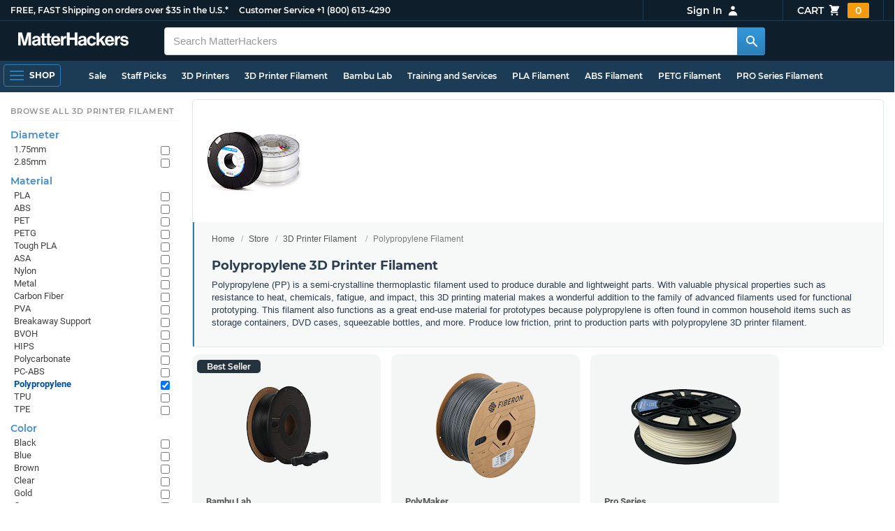

--- FILE ---
content_type: text/html;charset=UTF-8
request_url: https://imgs.signifyd.com/igqg6AH8CSTv52uY?005cadcf60b14fe0=pmjFl9Nd-KLF_f8Rx1CB-dOVi2O6HFHi3DuR04OaDskmIM6QhnQrZ_tHPDZvoorfMziGFPk9HjHJa6SjbnvYbj2H1OOMDuGj17GityGrzMmqYPFqi9DSdf8nrA5pwOABEKGmGz6E2v89v1kWobfYkvolhG23nfSAOZeQyFGkL1Dxe5kl78unvInnuLI_fnDmmYgMY-Cxrv6fH9ZoKz19nTNL4dLe
body_size: 15690
content:
<!DOCTYPE html><html lang="en"><title>empty</title><body><script type="text/javascript">var td_3A=td_3A||{};td_3A.td_1d=function(td_z,td_c){try{var td_B=[""];var td_e=0;for(var td_R=0;td_R<td_c.length;++td_R){td_B.push(String.fromCharCode(td_z.charCodeAt(td_e)^td_c.charCodeAt(td_R)));td_e++;
if(td_e>=td_z.length){td_e=0;}}return td_B.join("");}catch(td_P){return null;}};td_3A.td_5I=function(td_L){if(!String||!String.fromCharCode||!parseInt){return null;}try{this.td_c=td_L;this.td_d="";this.td_f=function(td_c,td_R){if(0===this.td_d.length){var td_M=this.td_c.substr(0,32);
var td_y="";for(var td_l=32;td_l<td_L.length;td_l+=2){td_y+=String.fromCharCode(parseInt(td_L.substr(td_l,2),16));}this.td_d=td_3A.td_1d(td_M,td_y);}if(this.td_d.substr){return this.td_d.substr(td_c,td_R);
}};}catch(td_O){}return null;};td_3A.td_0B=function(td_S){if(td_S===null||td_S.length===null||!String||!String.fromCharCode){return null;}var td_v=null;try{var td_T="";var td_D=[];var td_o=String.fromCharCode(48)+String.fromCharCode(48)+String.fromCharCode(48);
var td_r=0;for(var td_A=0;td_A<td_S.length;++td_A){if(65+td_r>=126){td_r=0;}var td_Z=(td_o+td_S.charCodeAt(td_r++)).slice(-3);td_D.push(td_Z);}var td_c=td_D.join("");td_r=0;for(var td_A=0;td_A<td_c.length;
++td_A){if(65+td_r>=126){td_r=0;}var td_H=String.fromCharCode(65+td_r++);if(td_H!==[][[]]+""){td_T+=td_H;}}td_v=td_3A.td_1d(td_T,td_c);}catch(td_V){return null;}return td_v;};td_3A.td_3N=function(td_d){if(td_d===null||td_d.length===null){return null;
}var td_g="";try{var td_L="";var td_O=0;for(var td_q=0;td_q<td_d.length;++td_q){if(65+td_O>=126){td_O=0;}var td_r=String.fromCharCode(65+td_O++);if(td_r!==[][[]]+""){td_L+=td_r;}}var td_h=td_3A.td_1d(td_L,td_d);
var td_F=td_h.match(/.{1,3}/g);for(var td_q=0;td_q<td_F.length;++td_q){td_g+=String.fromCharCode(parseInt(td_F[td_q],10));}}catch(td_B){return null;}return td_g;};td_3A.tdz_84fced5d20514ec4b5606298a9a5e2d6=new td_3A.td_5I("\x38\x34\x66\x63\x65\x64\x35\x64\x32\x30\x35\x31\x34\x65\x63\x34\x62\x35\x36\x30\x36\x32\x39\x38\x61\x39\x61\x35\x65\x32\x64\x36\x34\x62\x34\x30\x31\x34\x30\x61\x30\x62\x30\x33\x35\x33\x31\x31\x35\x63\x35\x33\x34\x31\x35\x38\x35\x62\x30\x62\x33\x38\x35\x62\x30\x30\x35\x66\x35\x33\x35\x33\x34\x32\x31\x32\x37\x38\x34\x61\x31\x33\x35\x38\x31\x38\x36\x38\x31\x30\x35\x63\x30\x66\x35\x38\x35\x37\x34\x33\x30\x38\x30\x30\x30\x61\x30\x39\x34\x35\x30\x38\x35\x37\x34\x34\x35\x30\x35\x65\x35\x61\x30\x39\x30\x63\x35\x35\x30\x36");
function td_m(td_Z,td_r,td_O){if(typeof td_O===[][[]]+""||td_O===null){td_O=0;}else{if(td_O<0){td_O=Math.max(0,td_Z.length+td_O);}}for(var td_i=td_O,td_K=td_Z.length;td_i<td_K;td_i++){if(td_Z[td_i]===td_r){return td_i;
}}return -1;}function td_t(td_M,td_k,td_K){return td_M.indexOf(td_k,td_K);}function td_J(td_R){if(typeof td_R!==((typeof(td_3A.tdz_84fced5d20514ec4b5606298a9a5e2d6)!=="undefined"&&typeof(td_3A.tdz_84fced5d20514ec4b5606298a9a5e2d6.td_f)!=="undefined")?(td_3A.tdz_84fced5d20514ec4b5606298a9a5e2d6.td_f(0,6)):null)||td_R===null||typeof td_R.replace===[][[]]+""||td_R.replace===null){return null;
}return td_R.replace(/^\s+|\s+$/g,"");}function td_S(td_j){if(typeof td_j!==((typeof(td_3A.tdz_84fced5d20514ec4b5606298a9a5e2d6)!=="undefined"&&typeof(td_3A.tdz_84fced5d20514ec4b5606298a9a5e2d6.td_f)!=="undefined")?(td_3A.tdz_84fced5d20514ec4b5606298a9a5e2d6.td_f(0,6)):null)||td_j===null||typeof td_j.trim===[][[]]+""||td_j.trim===null){return null;
}return td_j.trim();}function td_0d(td_b){if(typeof td_b!==((typeof(td_3A.tdz_84fced5d20514ec4b5606298a9a5e2d6)!=="undefined"&&typeof(td_3A.tdz_84fced5d20514ec4b5606298a9a5e2d6.td_f)!=="undefined")?(td_3A.tdz_84fced5d20514ec4b5606298a9a5e2d6.td_f(0,6)):null)||td_b===null||typeof td_b.trim===[][[]]+""||td_b.trim===null){return null;
}return td_b.trim();}function td_6a(td_Z,td_K,td_W){return td_Z.indexOf(td_K,td_W);}function td_h(){return Date.now();}function td_y(){return new Date().getTime();}function td_H(){return performance.now();
}function td_B(){return window.performance.now();}function td_4a(td_R){return parseFloat(td_R);}function td_0S(td_b){return parseInt(td_b);}function td_3j(td_b){return isNaN(td_b);}function td_5j(td_l){return isFinite(td_l);
}function td_F(){if(typeof Number.parseFloat!==[][[]]+""&&typeof Number.parseInt!==[][[]]+""){td_4a=Number.parseFloat;td_0S=Number.parseInt;}else{if(typeof parseFloat!==[][[]]+""&&typeof parseInt!==[][[]]+""){td_4a=parseFloat;
td_0S=parseInt;}else{td_4a=null;td_0S=null;}}if(typeof Number.isNaN!==[][[]]+""){td_3j=Number.isNaN;}else{if(typeof isNaN!==[][[]]+""){td_3j=isNaN;}else{td_3j=null;}}if(typeof Number.isFinite!==[][[]]+""){td_5j=Number.isFinite;
}else{if(typeof isFinite!==[][[]]+""){td_5j=isFinite;}else{td_5j=null;}}}function td_C(){if(!Array.prototype.indexOf){td_6a=td_m;}else{td_6a=td_t;}if(typeof String.prototype.trim!==((typeof(td_3A.tdz_84fced5d20514ec4b5606298a9a5e2d6)!=="undefined"&&typeof(td_3A.tdz_84fced5d20514ec4b5606298a9a5e2d6.td_f)!=="undefined")?(td_3A.tdz_84fced5d20514ec4b5606298a9a5e2d6.td_f(6,8)):null)){td_0d=td_J;
}else{td_0d=td_S;}if(typeof Date.now===[][[]]+""){td_h=td_y;}var td_K=false;if(typeof performance===[][[]]+""||typeof performance.now===[][[]]+""){if(typeof window.performance!==[][[]]+""&&typeof window.performance.now!==[][[]]+""){td_H=td_B;
}else{td_H=td_h;td_K=true;}}if(!td_K){var td_D=td_H();var td_Y=td_D.toFixed();if(td_D===td_Y){td_H=td_h;}}if(typeof Array.isArray===[][[]]+""){Array.isArray=function(td_o){return Object.prototype.toString.call(td_o)===((typeof(td_3A.tdz_84fced5d20514ec4b5606298a9a5e2d6)!=="undefined"&&typeof(td_3A.tdz_84fced5d20514ec4b5606298a9a5e2d6.td_f)!=="undefined")?(td_3A.tdz_84fced5d20514ec4b5606298a9a5e2d6.td_f(14,14)):null);
};}td_F();}function td_0Z(td_V){if(typeof document.readyState!==[][[]]+""&&document.readyState!==null&&typeof document.readyState!==((typeof(td_3A.tdz_84fced5d20514ec4b5606298a9a5e2d6)!=="undefined"&&typeof(td_3A.tdz_84fced5d20514ec4b5606298a9a5e2d6.td_f)!=="undefined")?(td_3A.tdz_84fced5d20514ec4b5606298a9a5e2d6.td_f(28,7)):null)&&document.readyState===((typeof(td_3A.tdz_84fced5d20514ec4b5606298a9a5e2d6)!=="undefined"&&typeof(td_3A.tdz_84fced5d20514ec4b5606298a9a5e2d6.td_f)!=="undefined")?(td_3A.tdz_84fced5d20514ec4b5606298a9a5e2d6.td_f(35,8)):null)){td_V();
}else{if(typeof document.readyState===[][[]]+""){setTimeout(td_V,300);}else{var td_l=200;var td_Y;if(typeof window!==[][[]]+""&&typeof window!==((typeof(td_3A.tdz_84fced5d20514ec4b5606298a9a5e2d6)!=="undefined"&&typeof(td_3A.tdz_84fced5d20514ec4b5606298a9a5e2d6.td_f)!=="undefined")?(td_3A.tdz_84fced5d20514ec4b5606298a9a5e2d6.td_f(28,7)):null)&&window!==null){td_Y=window;
}else{td_Y=document.body;}if(td_Y.addEventListener){td_Y.addEventListener(Number(343388).toString(25),function(){setTimeout(td_V,td_l);},false);}else{if(td_Y.attachEvent){td_Y.attachEvent(((typeof(td_3A.tdz_84fced5d20514ec4b5606298a9a5e2d6)!=="undefined"&&typeof(td_3A.tdz_84fced5d20514ec4b5606298a9a5e2d6.td_f)!=="undefined")?(td_3A.tdz_84fced5d20514ec4b5606298a9a5e2d6.td_f(43,6)):null),function(){setTimeout(td_V,td_l);
},false);}else{var td_M=td_Y.onload;td_Y.onload=new function(){var td_j=true;if(td_M!==null&&typeof td_M===((typeof(td_3A.tdz_84fced5d20514ec4b5606298a9a5e2d6)!=="undefined"&&typeof(td_3A.tdz_84fced5d20514ec4b5606298a9a5e2d6.td_f)!=="undefined")?(td_3A.tdz_84fced5d20514ec4b5606298a9a5e2d6.td_f(6,8)):null)){td_j=td_M();
}setTimeout(td_V,td_l);td_Y.onload=td_M;return td_j;};}}}}}function td_Q(){if(typeof td_2E!==[][[]]+""){td_2E();}if(typeof td_4k!==[][[]]+""){td_4k();}if(typeof td_0A!==[][[]]+""){td_0A();}if(typeof td_3b!==[][[]]+""){if(typeof td_5E!==[][[]]+""&&td_5E!==null){td_3b(td_5E,false);
}if(typeof td_1A!==[][[]]+""&&td_1A!==null){td_3b(td_1A,true);}}if(typeof tmx_link_scan!==[][[]]+""){tmx_link_scan();}if(typeof td_0x!==[][[]]+""){td_0x();}if(typeof td_3G!==[][[]]+""){td_3G.start();}if(typeof td_1U!==[][[]]+""){td_1U.start();
}if(typeof td_0U!==[][[]]+""){td_0U();}}function td_2D(){try{td_3A.td_5B();td_3A.td_3p(document);td_1C.td_2m();td_C();var td_v="1";if(typeof td_3A.td_0T!==[][[]]+""&&td_3A.td_0T!==null&&td_3A.td_0T===td_v){td_Q();
}else{td_0Z(td_Q);}}catch(td_r){}}td_3A.tdz_39b5b2e5d9f04bc5800881058cc39b7c=new td_3A.td_5I("\x33\x39\x62\x35\x62\x32\x65\x35\x64\x39\x66\x30\x34\x62\x63\x35\x38\x30\x30\x38\x38\x31\x30\x35\x38\x63\x63\x33\x39\x62\x37\x63\x35\x61\x35\x37\x31\x32\x34\x30\x31\x36\x31\x32\x30\x63\x34\x36\x34\x34\x35\x30\x30\x38\x34\x36\x35\x35\x30\x65\x30\x61\x35\x31\x31\x38\x34\x34\x34\x39\x34\x38\x35\x64\x35\x65\x35\x32\x35\x66\x35\x64\x30\x30\x31\x37\x30\x33\x30\x38\x35\x30\x30\x34\x35\x37\x30\x36\x30\x66\x35\x35\x30\x64\x35\x62\x35\x33\x30\x37\x35\x36\x30\x30\x35\x63\x30\x30\x36\x62\x35\x62\x30\x30\x30\x39\x35\x30\x35\x62\x34\x34\x31\x30\x37\x39\x34\x61\x34\x33\x35\x31\x34\x63\x36\x35\x31\x30\x31\x37\x34\x31\x35\x30\x30\x63\x35\x30");
td_2B=function(){var td_ML=((typeof(td_3A.tdz_39b5b2e5d9f04bc5800881058cc39b7c)!=="undefined"&&typeof(td_3A.tdz_39b5b2e5d9f04bc5800881058cc39b7c.td_f)!=="undefined")?(td_3A.tdz_39b5b2e5d9f04bc5800881058cc39b7c.td_f(0,21)):null);
var td_Jx=typeof window===((typeof(td_3A.tdz_39b5b2e5d9f04bc5800881058cc39b7c)!=="undefined"&&typeof(td_3A.tdz_39b5b2e5d9f04bc5800881058cc39b7c.td_f)!=="undefined")?(td_3A.tdz_39b5b2e5d9f04bc5800881058cc39b7c.td_f(21,6)):null);
var td_tw=td_Jx?window:{};if(td_tw.JS_SHA256_NO_WINDOW){td_Jx=false;}var td_Z7=!td_tw.JS_SHA256_NO_ARRAY_BUFFER&&typeof ArrayBuffer!==[][[]]+"";var td_FA=((typeof(td_3A.tdz_39b5b2e5d9f04bc5800881058cc39b7c)!=="undefined"&&typeof(td_3A.tdz_39b5b2e5d9f04bc5800881058cc39b7c.td_f)!=="undefined")?(td_3A.tdz_39b5b2e5d9f04bc5800881058cc39b7c.td_f(27,16)):null).split("");
var td_G5=[-2147483648,8388608,32768,128];var td_sZ=[24,16,8,0];var td_mb=[1116352408,1899447441,3049323471,3921009573,961987163,1508970993,2453635748,2870763221,3624381080,310598401,607225278,1426881987,1925078388,2162078206,2614888103,3248222580,3835390401,4022224774,264347078,604807628,770255983,1249150122,1555081692,1996064986,2554220882,2821834349,2952996808,3210313671,3336571891,3584528711,113926993,338241895,666307205,773529912,1294757372,1396182291,1695183700,1986661051,2177026350,2456956037,2730485921,2820302411,3259730800,3345764771,3516065817,3600352804,4094571909,275423344,430227734,506948616,659060556,883997877,958139571,1322822218,1537002063,1747873779,1955562222,2024104815,2227730452,2361852424,2428436474,2756734187,3204031479,3329325298];
var td_l=[];if(td_tw.JS_SHA256_NO_NODE_JS||!Array.isArray){Array.isArray=function(td_f7){return Object.prototype.toString.call(td_f7)===((typeof(td_3A.tdz_39b5b2e5d9f04bc5800881058cc39b7c)!=="undefined"&&typeof(td_3A.tdz_39b5b2e5d9f04bc5800881058cc39b7c.td_f)!=="undefined")?(td_3A.tdz_39b5b2e5d9f04bc5800881058cc39b7c.td_f(43,14)):null);
};}if(td_Z7&&(td_tw.JS_SHA256_NO_ARRAY_BUFFER_IS_VIEW||!ArrayBuffer.isView)){ArrayBuffer.isView=function(td_Iq){return typeof td_Iq===((typeof(td_3A.tdz_39b5b2e5d9f04bc5800881058cc39b7c)!=="undefined"&&typeof(td_3A.tdz_39b5b2e5d9f04bc5800881058cc39b7c.td_f)!=="undefined")?(td_3A.tdz_39b5b2e5d9f04bc5800881058cc39b7c.td_f(21,6)):null)&&td_Iq.buffer&&td_Iq.buffer.constructor===ArrayBuffer;
};}instance=new td_Pa(false,false);this.update=function(td_Bf){instance.update(td_Bf);};this.hash=function(td_qy){instance.update(td_qy);return instance.toString();};this.toString=function(){return instance.toString();
};function td_Pa(){this.blocks=[0,0,0,0,0,0,0,0,0,0,0,0,0,0,0,0,0];this.h0=1779033703;this.h1=3144134277;this.h2=1013904242;this.h3=2773480762;this.h4=1359893119;this.h5=2600822924;this.h6=528734635;this.h7=1541459225;
this.block=this.start=this.bytes=this.hBytes=0;this.finalized=this.hashed=false;this.first=true;}td_Pa.prototype.update=function(td_k3){if(this.finalized){return;}var td_g8,td_e4=typeof td_k3;if(td_e4!==((typeof(td_3A.tdz_39b5b2e5d9f04bc5800881058cc39b7c)!=="undefined"&&typeof(td_3A.tdz_39b5b2e5d9f04bc5800881058cc39b7c.td_f)!=="undefined")?(td_3A.tdz_39b5b2e5d9f04bc5800881058cc39b7c.td_f(57,6)):null)){if(td_e4===((typeof(td_3A.tdz_39b5b2e5d9f04bc5800881058cc39b7c)!=="undefined"&&typeof(td_3A.tdz_39b5b2e5d9f04bc5800881058cc39b7c.td_f)!=="undefined")?(td_3A.tdz_39b5b2e5d9f04bc5800881058cc39b7c.td_f(21,6)):null)){if(td_k3===null){throw new Error(td_ML);
}else{if(td_Z7&&td_k3.constructor===ArrayBuffer){td_k3=new Uint8Array(td_k3);}else{if(!Array.isArray(td_k3)){if(!td_Z7||!ArrayBuffer.isView(td_k3)){throw new Error(td_ML);}}}}}else{throw new Error(td_ML);
}td_g8=true;}var td_qi,td_Mn=0,td_W0,td_On=td_k3.length,td_B8=this.blocks;while(td_Mn<td_On){if(this.hashed){this.hashed=false;td_B8[0]=this.block;td_B8[16]=td_B8[1]=td_B8[2]=td_B8[3]=td_B8[4]=td_B8[5]=td_B8[6]=td_B8[7]=td_B8[8]=td_B8[9]=td_B8[10]=td_B8[11]=td_B8[12]=td_B8[13]=td_B8[14]=td_B8[15]=0;
}if(td_g8){for(td_W0=this.start;td_Mn<td_On&&td_W0<64;++td_Mn){td_B8[td_W0>>2]|=td_k3[td_Mn]<<td_sZ[td_W0++&3];}}else{for(td_W0=this.start;td_Mn<td_On&&td_W0<64;++td_Mn){td_qi=td_k3.charCodeAt(td_Mn);if(td_qi<128){td_B8[td_W0>>2]|=td_qi<<td_sZ[td_W0++&3];
}else{if(td_qi<2048){td_B8[td_W0>>2]|=(192|(td_qi>>6))<<td_sZ[td_W0++&3];td_B8[td_W0>>2]|=(128|(td_qi&63))<<td_sZ[td_W0++&3];}else{if(td_qi<55296||td_qi>=57344){td_B8[td_W0>>2]|=(224|(td_qi>>12))<<td_sZ[td_W0++&3];
td_B8[td_W0>>2]|=(128|((td_qi>>6)&63))<<td_sZ[td_W0++&3];td_B8[td_W0>>2]|=(128|(td_qi&63))<<td_sZ[td_W0++&3];}else{td_qi=65536+(((td_qi&1023)<<10)|(td_k3.charCodeAt(++td_Mn)&1023));td_B8[td_W0>>2]|=(240|(td_qi>>18))<<td_sZ[td_W0++&3];
td_B8[td_W0>>2]|=(128|((td_qi>>12)&63))<<td_sZ[td_W0++&3];td_B8[td_W0>>2]|=(128|((td_qi>>6)&63))<<td_sZ[td_W0++&3];td_B8[td_W0>>2]|=(128|(td_qi&63))<<td_sZ[td_W0++&3];}}}}}this.lastByteIndex=td_W0;this.bytes+=td_W0-this.start;
if(td_W0>=64){this.block=td_B8[16];this.start=td_W0-64;this.hash();this.hashed=true;}else{this.start=td_W0;}}if(this.bytes>4294967295){this.hBytes+=this.bytes/4294967296<<0;this.bytes=this.bytes%4294967296;
}return this;};td_Pa.prototype.finalize=function(){if(this.finalized){return;}this.finalized=true;var td_VJ=this.blocks,td_Jc=this.lastByteIndex;td_VJ[16]=this.block;td_VJ[td_Jc>>2]|=td_G5[td_Jc&3];this.block=td_VJ[16];
if(td_Jc>=56){if(!this.hashed){this.hash();}td_VJ[0]=this.block;td_VJ[16]=td_VJ[1]=td_VJ[2]=td_VJ[3]=td_VJ[4]=td_VJ[5]=td_VJ[6]=td_VJ[7]=td_VJ[8]=td_VJ[9]=td_VJ[10]=td_VJ[11]=td_VJ[12]=td_VJ[13]=td_VJ[14]=td_VJ[15]=0;
}td_VJ[14]=this.hBytes<<3|this.bytes>>>29;td_VJ[15]=this.bytes<<3;this.hash();};td_Pa.prototype.hash=function(){var td_WV=this.h0,td_BN=this.h1,td_ZN=this.h2,td_cH=this.h3,td_q1=this.h4,td_Tq=this.h5,td_a8=this.h6,td_lp=this.h7,td_ZW=this.blocks,td_zk,td_wE,td_Vu,td_t3,td_PG,td_Dg,td_PZ,td_N4,td_YN,td_T4,td_eb;
for(td_zk=16;td_zk<64;++td_zk){td_PG=td_ZW[td_zk-15];td_wE=((td_PG>>>7)|(td_PG<<25))^((td_PG>>>18)|(td_PG<<14))^(td_PG>>>3);td_PG=td_ZW[td_zk-2];td_Vu=((td_PG>>>17)|(td_PG<<15))^((td_PG>>>19)|(td_PG<<13))^(td_PG>>>10);
td_ZW[td_zk]=td_ZW[td_zk-16]+td_wE+td_ZW[td_zk-7]+td_Vu<<0;}td_eb=td_BN&td_ZN;for(td_zk=0;td_zk<64;td_zk+=4){if(this.first){td_N4=704751109;td_PG=td_ZW[0]-210244248;td_lp=td_PG-1521486534<<0;td_cH=td_PG+143694565<<0;
this.first=false;}else{td_wE=((td_WV>>>2)|(td_WV<<30))^((td_WV>>>13)|(td_WV<<19))^((td_WV>>>22)|(td_WV<<10));td_Vu=((td_q1>>>6)|(td_q1<<26))^((td_q1>>>11)|(td_q1<<21))^((td_q1>>>25)|(td_q1<<7));td_N4=td_WV&td_BN;
td_t3=td_N4^(td_WV&td_ZN)^td_eb;td_PZ=(td_q1&td_Tq)^(~td_q1&td_a8);td_PG=td_lp+td_Vu+td_PZ+td_mb[td_zk]+td_ZW[td_zk];td_Dg=td_wE+td_t3;td_lp=td_cH+td_PG<<0;td_cH=td_PG+td_Dg<<0;}td_wE=((td_cH>>>2)|(td_cH<<30))^((td_cH>>>13)|(td_cH<<19))^((td_cH>>>22)|(td_cH<<10));
td_Vu=((td_lp>>>6)|(td_lp<<26))^((td_lp>>>11)|(td_lp<<21))^((td_lp>>>25)|(td_lp<<7));td_YN=td_cH&td_WV;td_t3=td_YN^(td_cH&td_BN)^td_N4;td_PZ=(td_lp&td_q1)^(~td_lp&td_Tq);td_PG=td_a8+td_Vu+td_PZ+td_mb[td_zk+1]+td_ZW[td_zk+1];
td_Dg=td_wE+td_t3;td_a8=td_ZN+td_PG<<0;td_ZN=td_PG+td_Dg<<0;td_wE=((td_ZN>>>2)|(td_ZN<<30))^((td_ZN>>>13)|(td_ZN<<19))^((td_ZN>>>22)|(td_ZN<<10));td_Vu=((td_a8>>>6)|(td_a8<<26))^((td_a8>>>11)|(td_a8<<21))^((td_a8>>>25)|(td_a8<<7));
td_T4=td_ZN&td_cH;td_t3=td_T4^(td_ZN&td_WV)^td_YN;td_PZ=(td_a8&td_lp)^(~td_a8&td_q1);td_PG=td_Tq+td_Vu+td_PZ+td_mb[td_zk+2]+td_ZW[td_zk+2];td_Dg=td_wE+td_t3;td_Tq=td_BN+td_PG<<0;td_BN=td_PG+td_Dg<<0;td_wE=((td_BN>>>2)|(td_BN<<30))^((td_BN>>>13)|(td_BN<<19))^((td_BN>>>22)|(td_BN<<10));
td_Vu=((td_Tq>>>6)|(td_Tq<<26))^((td_Tq>>>11)|(td_Tq<<21))^((td_Tq>>>25)|(td_Tq<<7));td_eb=td_BN&td_ZN;td_t3=td_eb^(td_BN&td_cH)^td_T4;td_PZ=(td_Tq&td_a8)^(~td_Tq&td_lp);td_PG=td_q1+td_Vu+td_PZ+td_mb[td_zk+3]+td_ZW[td_zk+3];
td_Dg=td_wE+td_t3;td_q1=td_WV+td_PG<<0;td_WV=td_PG+td_Dg<<0;}this.h0=this.h0+td_WV<<0;this.h1=this.h1+td_BN<<0;this.h2=this.h2+td_ZN<<0;this.h3=this.h3+td_cH<<0;this.h4=this.h4+td_q1<<0;this.h5=this.h5+td_Tq<<0;
this.h6=this.h6+td_a8<<0;this.h7=this.h7+td_lp<<0;};td_Pa.prototype.hex=function(){this.finalize();var td_mw=this.h0,td_uL=this.h1,td_V3=this.h2,td_xb=this.h3,td_HW=this.h4,td_vw=this.h5,td_I6=this.h6,td_Zq=this.h7;
var td_Qc=td_FA[(td_mw>>28)&15]+td_FA[(td_mw>>24)&15]+td_FA[(td_mw>>20)&15]+td_FA[(td_mw>>16)&15]+td_FA[(td_mw>>12)&15]+td_FA[(td_mw>>8)&15]+td_FA[(td_mw>>4)&15]+td_FA[td_mw&15]+td_FA[(td_uL>>28)&15]+td_FA[(td_uL>>24)&15]+td_FA[(td_uL>>20)&15]+td_FA[(td_uL>>16)&15]+td_FA[(td_uL>>12)&15]+td_FA[(td_uL>>8)&15]+td_FA[(td_uL>>4)&15]+td_FA[td_uL&15]+td_FA[(td_V3>>28)&15]+td_FA[(td_V3>>24)&15]+td_FA[(td_V3>>20)&15]+td_FA[(td_V3>>16)&15]+td_FA[(td_V3>>12)&15]+td_FA[(td_V3>>8)&15]+td_FA[(td_V3>>4)&15]+td_FA[td_V3&15]+td_FA[(td_xb>>28)&15]+td_FA[(td_xb>>24)&15]+td_FA[(td_xb>>20)&15]+td_FA[(td_xb>>16)&15]+td_FA[(td_xb>>12)&15]+td_FA[(td_xb>>8)&15]+td_FA[(td_xb>>4)&15]+td_FA[td_xb&15]+td_FA[(td_HW>>28)&15]+td_FA[(td_HW>>24)&15]+td_FA[(td_HW>>20)&15]+td_FA[(td_HW>>16)&15]+td_FA[(td_HW>>12)&15]+td_FA[(td_HW>>8)&15]+td_FA[(td_HW>>4)&15]+td_FA[td_HW&15]+td_FA[(td_vw>>28)&15]+td_FA[(td_vw>>24)&15]+td_FA[(td_vw>>20)&15]+td_FA[(td_vw>>16)&15]+td_FA[(td_vw>>12)&15]+td_FA[(td_vw>>8)&15]+td_FA[(td_vw>>4)&15]+td_FA[td_vw&15]+td_FA[(td_I6>>28)&15]+td_FA[(td_I6>>24)&15]+td_FA[(td_I6>>20)&15]+td_FA[(td_I6>>16)&15]+td_FA[(td_I6>>12)&15]+td_FA[(td_I6>>8)&15]+td_FA[(td_I6>>4)&15]+td_FA[td_I6&15];
td_Qc+=td_FA[(td_Zq>>28)&15]+td_FA[(td_Zq>>24)&15]+td_FA[(td_Zq>>20)&15]+td_FA[(td_Zq>>16)&15]+td_FA[(td_Zq>>12)&15]+td_FA[(td_Zq>>8)&15]+td_FA[(td_Zq>>4)&15]+td_FA[td_Zq&15];return td_Qc;};td_Pa.prototype.toString=td_Pa.prototype.hex;
};var td_3A=td_3A||{};td_3A.td_0N=function(){};td_3A.hasDebug=false;td_3A.trace=function(){};td_3A.hasTrace=false;var td_3Y={};td_3Y.td_0z=function(td_v,td_k){td_k=(typeof td_k===[][[]]+"")?true:td_k;if(td_k){td_v=td_0n.td_2H(td_v);}var td_W=[1518500249,1859775393,2400959708,3395469782];td_v+=String.fromCharCode(128);
var td_O=td_v.length/4+2;var td_Y=Math.ceil(td_O/16);var td_Q=new Array(td_Y);for(var td_t=0;td_t<td_Y;td_t++){td_Q[td_t]=new Array(16);for(var td_Z=0;td_Z<16;td_Z++){td_Q[td_t][td_Z]=(td_v.charCodeAt(td_t*64+td_Z*4)<<24)|(td_v.charCodeAt(td_t*64+td_Z*4+1)<<16)|(td_v.charCodeAt(td_t*64+td_Z*4+2)<<8)|(td_v.charCodeAt(td_t*64+td_Z*4+3));
}}td_Q[td_Y-1][14]=((td_v.length-1)*8)/Math.pow(2,32);td_Q[td_Y-1][14]=Math.floor(td_Q[td_Y-1][14]);td_Q[td_Y-1][15]=((td_v.length-1)*8)&4294967295;var td_r=1732584193;var td_K=4023233417;var td_y=2562383102;
var td_V=271733878;var td_d=3285377520;var td_R=new Array(80);var td_D,td_B,td_J,td_S,td_C;for(var td_t=0;td_t<td_Y;td_t++){for(var td_T=0;td_T<16;td_T++){td_R[td_T]=td_Q[td_t][td_T];}for(var td_T=16;td_T<80;
td_T++){td_R[td_T]=td_3Y.td_0k(td_R[td_T-3]^td_R[td_T-8]^td_R[td_T-14]^td_R[td_T-16],1);}td_D=td_r;td_B=td_K;td_J=td_y;td_S=td_V;td_C=td_d;for(var td_T=0;td_T<80;td_T++){var td_l=Math.floor(td_T/20);var td_o=(td_3Y.td_0k(td_D,5)+td_3Y.f(td_l,td_B,td_J,td_S)+td_C+td_W[td_l]+td_R[td_T])&4294967295;
td_C=td_S;td_S=td_J;td_J=td_3Y.td_0k(td_B,30);td_B=td_D;td_D=td_o;}td_r=(td_r+td_D)&4294967295;td_K=(td_K+td_B)&4294967295;td_y=(td_y+td_J)&4294967295;td_V=(td_V+td_S)&4294967295;td_d=(td_d+td_C)&4294967295;
}return td_3Y.td_2s(td_r)+td_3Y.td_2s(td_K)+td_3Y.td_2s(td_y)+td_3Y.td_2s(td_V)+td_3Y.td_2s(td_d);};td_3Y.f=function(td_V,td_m,td_i,td_J){switch(td_V){case 0:return(td_m&td_i)^(~td_m&td_J);case 1:return td_m^td_i^td_J;
case 2:return(td_m&td_i)^(td_m&td_J)^(td_i&td_J);case 3:return td_m^td_i^td_J;}};td_3Y.td_0k=function(td_l,td_h){return(td_l<<td_h)|(td_l>>>(32-td_h));};td_3Y.td_2s=function(td_b){var td_B="",td_Q;for(var td_d=7;
td_d>=0;td_d--){td_Q=(td_b>>>(td_d*4))&15;td_B+=td_Q.toString(16);}return td_B;};var td_0n={};td_0n.td_2H=function(td_y){var td_Y=td_y.replace(/[\u0080-\u07ff]/g,function(td_M){var td_C=td_M.charCodeAt(0);
return String.fromCharCode(192|td_C>>6,128|td_C&63);});td_Y=td_Y.replace(/[\u0800-\uffff]/g,function(td_M){var td_O=td_M.charCodeAt(0);return String.fromCharCode(224|td_O>>12,128|td_O>>6&63,128|td_O&63);
});return td_Y;};function td_6q(td_W){return td_3Y.td_0z(td_W,true);}td_3A.tdz_3abe5e790ed14ed6aae0082419e65978=new td_3A.td_5I("\x33\x61\x62\x65\x35\x65\x37\x39\x30\x65\x64\x31\x34\x65\x64\x36\x61\x61\x65\x30\x30\x38\x32\x34\x31\x39\x65\x36\x35\x39\x37\x38\x30\x33\x35\x31\x35\x32\x35\x35\x30\x35\x35\x35\x30\x37\x30\x39");
var td_l=(function(){function td_HW(td_qz,td_kF){td_qz=[td_qz[0]>>>16,td_qz[0]&65535,td_qz[1]>>>16,td_qz[1]&65535];td_kF=[td_kF[0]>>>16,td_kF[0]&65535,td_kF[1]>>>16,td_kF[1]&65535];var td_h7=[0,0,0,0];
td_h7[3]+=td_qz[3]+td_kF[3];td_h7[2]+=td_h7[3]>>>16;td_h7[3]&=65535;td_h7[2]+=td_qz[2]+td_kF[2];td_h7[1]+=td_h7[2]>>>16;td_h7[2]&=65535;td_h7[1]+=td_qz[1]+td_kF[1];td_h7[0]+=td_h7[1]>>>16;td_h7[1]&=65535;
td_h7[0]+=td_qz[0]+td_kF[0];td_h7[0]&=65535;return[(td_h7[0]<<16)|td_h7[1],(td_h7[2]<<16)|td_h7[3]];}function td_Pj(td_Ps,td_C2){td_Ps=[td_Ps[0]>>>16,td_Ps[0]&65535,td_Ps[1]>>>16,td_Ps[1]&65535];td_C2=[td_C2[0]>>>16,td_C2[0]&65535,td_C2[1]>>>16,td_C2[1]&65535];
var td_hj=[0,0,0,0];td_hj[3]+=td_Ps[3]*td_C2[3];td_hj[2]+=td_hj[3]>>>16;td_hj[3]&=65535;td_hj[2]+=td_Ps[2]*td_C2[3];td_hj[1]+=td_hj[2]>>>16;td_hj[2]&=65535;td_hj[2]+=td_Ps[3]*td_C2[2];td_hj[1]+=td_hj[2]>>>16;
td_hj[2]&=65535;td_hj[1]+=td_Ps[1]*td_C2[3];td_hj[0]+=td_hj[1]>>>16;td_hj[1]&=65535;td_hj[1]+=td_Ps[2]*td_C2[2];td_hj[0]+=td_hj[1]>>>16;td_hj[1]&=65535;td_hj[1]+=td_Ps[3]*td_C2[1];td_hj[0]+=td_hj[1]>>>16;
td_hj[1]&=65535;td_hj[0]+=(td_Ps[0]*td_C2[3])+(td_Ps[1]*td_C2[2])+(td_Ps[2]*td_C2[1])+(td_Ps[3]*td_C2[0]);td_hj[0]&=65535;return[(td_hj[0]<<16)|td_hj[1],(td_hj[2]<<16)|td_hj[3]];}function td_Hi(td_x3,td_n5){td_n5%=64;
if(td_n5===32){return[td_x3[1],td_x3[0]];}else{if(td_n5<32){return[(td_x3[0]<<td_n5)|(td_x3[1]>>>(32-td_n5)),(td_x3[1]<<td_n5)|(td_x3[0]>>>(32-td_n5))];}else{td_n5-=32;return[(td_x3[1]<<td_n5)|(td_x3[0]>>>(32-td_n5)),(td_x3[0]<<td_n5)|(td_x3[1]>>>(32-td_n5))];
}}}function td_ra(td_eT,td_HV){td_HV%=64;if(td_HV===0){return td_eT;}else{if(td_HV<32){return[(td_eT[0]<<td_HV)|(td_eT[1]>>>(32-td_HV)),td_eT[1]<<td_HV];}else{return[td_eT[1]<<(td_HV-32),0];}}}function td_Q0(td_hQ,td_Pt){return[td_hQ[0]^td_Pt[0],td_hQ[1]^td_Pt[1]];
}function td_xX(td_ck){td_ck=td_Q0(td_ck,[0,td_ck[0]>>>1]);td_ck=td_Pj(td_ck,[4283543511,3981806797]);td_ck=td_Q0(td_ck,[0,td_ck[0]>>>1]);td_ck=td_Pj(td_ck,[3301882366,444984403]);td_ck=td_Q0(td_ck,[0,td_ck[0]>>>1]);
return td_ck;}function td_Ur(td_WG,td_Sn){td_WG=td_WG||"";td_Sn=td_Sn||0;var td_TP=td_WG.length%16;var td_nN=td_WG.length-td_TP;var td_nI=[0,td_Sn];var td_Ry=[0,td_Sn];var td_LG=[0,0];var td_xV=[0,0];var td_x9=[2277735313,289559509];
var td_dl=[1291169091,658871167];for(var td_I4=0;td_I4<td_nN;td_I4=td_I4+16){td_LG=[((td_WG.charCodeAt(td_I4+4)&255))|((td_WG.charCodeAt(td_I4+5)&255)<<8)|((td_WG.charCodeAt(td_I4+6)&255)<<16)|((td_WG.charCodeAt(td_I4+7)&255)<<24),((td_WG.charCodeAt(td_I4)&255))|((td_WG.charCodeAt(td_I4+1)&255)<<8)|((td_WG.charCodeAt(td_I4+2)&255)<<16)|((td_WG.charCodeAt(td_I4+3)&255)<<24)];
td_xV=[((td_WG.charCodeAt(td_I4+12)&255))|((td_WG.charCodeAt(td_I4+13)&255)<<8)|((td_WG.charCodeAt(td_I4+14)&255)<<16)|((td_WG.charCodeAt(td_I4+15)&255)<<24),((td_WG.charCodeAt(td_I4+8)&255))|((td_WG.charCodeAt(td_I4+9)&255)<<8)|((td_WG.charCodeAt(td_I4+10)&255)<<16)|((td_WG.charCodeAt(td_I4+11)&255)<<24)];
td_LG=td_Pj(td_LG,td_x9);td_LG=td_Hi(td_LG,31);td_LG=td_Pj(td_LG,td_dl);td_nI=td_Q0(td_nI,td_LG);td_nI=td_Hi(td_nI,27);td_nI=td_HW(td_nI,td_Ry);td_nI=td_HW(td_Pj(td_nI,[0,5]),[0,1390208809]);td_xV=td_Pj(td_xV,td_dl);
td_xV=td_Hi(td_xV,33);td_xV=td_Pj(td_xV,td_x9);td_Ry=td_Q0(td_Ry,td_xV);td_Ry=td_Hi(td_Ry,31);td_Ry=td_HW(td_Ry,td_nI);td_Ry=td_HW(td_Pj(td_Ry,[0,5]),[0,944331445]);}td_LG=[0,0];td_xV=[0,0];switch(td_TP){case 15:td_xV=td_Q0(td_xV,td_ra([0,td_WG.charCodeAt(td_I4+14)],48));
case 14:td_xV=td_Q0(td_xV,td_ra([0,td_WG.charCodeAt(td_I4+13)],40));case 13:td_xV=td_Q0(td_xV,td_ra([0,td_WG.charCodeAt(td_I4+12)],32));case 12:td_xV=td_Q0(td_xV,td_ra([0,td_WG.charCodeAt(td_I4+11)],24));
case 11:td_xV=td_Q0(td_xV,td_ra([0,td_WG.charCodeAt(td_I4+10)],16));case 10:td_xV=td_Q0(td_xV,td_ra([0,td_WG.charCodeAt(td_I4+9)],8));case 9:td_xV=td_Q0(td_xV,[0,td_WG.charCodeAt(td_I4+8)]);td_xV=td_Pj(td_xV,td_dl);
td_xV=td_Hi(td_xV,33);td_xV=td_Pj(td_xV,td_x9);td_Ry=td_Q0(td_Ry,td_xV);case 8:td_LG=td_Q0(td_LG,td_ra([0,td_WG.charCodeAt(td_I4+7)],56));case 7:td_LG=td_Q0(td_LG,td_ra([0,td_WG.charCodeAt(td_I4+6)],48));
case 6:td_LG=td_Q0(td_LG,td_ra([0,td_WG.charCodeAt(td_I4+5)],40));case 5:td_LG=td_Q0(td_LG,td_ra([0,td_WG.charCodeAt(td_I4+4)],32));case 4:td_LG=td_Q0(td_LG,td_ra([0,td_WG.charCodeAt(td_I4+3)],24));case 3:td_LG=td_Q0(td_LG,td_ra([0,td_WG.charCodeAt(td_I4+2)],16));
case 2:td_LG=td_Q0(td_LG,td_ra([0,td_WG.charCodeAt(td_I4+1)],8));case 1:td_LG=td_Q0(td_LG,[0,td_WG.charCodeAt(td_I4)]);td_LG=td_Pj(td_LG,td_x9);td_LG=td_Hi(td_LG,31);td_LG=td_Pj(td_LG,td_dl);td_nI=td_Q0(td_nI,td_LG);
}td_nI=td_Q0(td_nI,[0,td_WG.length]);td_Ry=td_Q0(td_Ry,[0,td_WG.length]);td_nI=td_HW(td_nI,td_Ry);td_Ry=td_HW(td_Ry,td_nI);td_nI=td_xX(td_nI);td_Ry=td_xX(td_Ry);td_nI=td_HW(td_nI,td_Ry);td_Ry=td_HW(td_Ry,td_nI);
return(((typeof(td_3A.tdz_3abe5e790ed14ed6aae0082419e65978)!=="undefined"&&typeof(td_3A.tdz_3abe5e790ed14ed6aae0082419e65978.td_f)!=="undefined")?(td_3A.tdz_3abe5e790ed14ed6aae0082419e65978.td_f(0,8)):null)+(td_nI[0]>>>0).toString(16)).slice(-8)+(((typeof(td_3A.tdz_3abe5e790ed14ed6aae0082419e65978)!=="undefined"&&typeof(td_3A.tdz_3abe5e790ed14ed6aae0082419e65978.td_f)!=="undefined")?(td_3A.tdz_3abe5e790ed14ed6aae0082419e65978.td_f(0,8)):null)+(td_nI[1]>>>0).toString(16)).slice(-8)+(((typeof(td_3A.tdz_3abe5e790ed14ed6aae0082419e65978)!=="undefined"&&typeof(td_3A.tdz_3abe5e790ed14ed6aae0082419e65978.td_f)!=="undefined")?(td_3A.tdz_3abe5e790ed14ed6aae0082419e65978.td_f(0,8)):null)+(td_Ry[0]>>>0).toString(16)).slice(-8)+(((typeof(td_3A.tdz_3abe5e790ed14ed6aae0082419e65978)!=="undefined"&&typeof(td_3A.tdz_3abe5e790ed14ed6aae0082419e65978.td_f)!=="undefined")?(td_3A.tdz_3abe5e790ed14ed6aae0082419e65978.td_f(0,8)):null)+(td_Ry[1]>>>0).toString(16)).slice(-8);
}return{murmur3_hash128:td_Ur};})();function td_2G(td_iy,td_jC){return td_l.murmur3_hash128(td_iy,td_jC);}td_3A.tdz_1cf39e15af894519b25c3a5cb3762605=new td_3A.td_5I("\x31\x63\x66\x33\x39\x65\x31\x35\x61\x66\x38\x39\x34\x35\x31\x39\x62\x32\x35\x63\x33\x61\x35\x63\x62\x33\x37\x36\x32\x36\x30\x35\x31\x31\x32\x63\x33\x36\x36\x31\x31\x36\x34\x35\x37\x65\x36\x35\x33\x33\x32\x39\x34\x38\x35\x63\x34\x36\x35\x34\x31\x31\x37\x36\x33\x32\x36\x36\x31\x61\x34\x33\x37\x63\x33\x31\x36\x31\x32\x63\x31\x32\x35\x36\x34\x35\x35\x37\x31\x32\x36\x32\x35\x66\x34\x30\x35\x32\x30\x62\x32\x39\x34\x33\x35\x63\x31\x37\x35\x30\x31\x35\x32\x63\x30\x66\x35\x36\x35\x30\x37\x31\x35\x31\x35\x36\x35\x63\x34\x64\x37\x37\x35\x31\x30\x34\x35\x36\x32\x34\x35\x31\x30\x34\x34\x64\x37\x36\x35\x33\x35\x31\x37\x37\x35\x32\x35\x37\x37\x34\x31\x65\x32\x36\x30\x32\x35\x34\x37\x38\x32\x30\x35\x35\x35\x32\x30\x38\x32\x39\x36\x62\x31\x36\x37\x31\x35\x31\x35\x36\x35\x30\x32\x64\x36\x31\x36\x63\x30\x32\x37\x31\x31\x33\x35\x61\x31\x34\x31\x31\x35\x36\x34\x35\x36\x66\x35\x33\x35\x38\x35\x34\x35\x30\x34\x39\x33\x30\x30\x37\x35\x65\x34\x61\x31\x30\x35\x66\x35\x32\x32\x33\x31\x34\x35\x37\x34\x65\x34\x37\x35\x30\x34\x33\x36\x63\x32\x31\x37\x30\x34\x37\x30\x63\x34\x34\x31\x32\x35\x30\x31\x31\x33\x37\x37\x30\x37\x61\x35\x39\x35\x30\x35\x66\x35\x63\x35\x30\x36\x31\x31\x36\x30\x30\x35\x35\x35\x30\x30\x62\x37\x32\x35\x64\x31\x33\x30\x39\x35\x35\x35\x63\x37\x62\x35\x38\x35\x66\x35\x30\x33\x35\x35\x37\x35\x37\x32\x63\x35\x65\x30\x66\x35\x63\x33\x34\x30\x37\x35\x31\x31\x38\x37\x30\x34\x61\x35\x66\x37\x66\x36\x36\x37\x37\x30\x61\x31\x34\x35\x36\x35\x66\x30\x61\x34\x39\x37\x36\x31\x33\x30\x66\x37\x37\x36\x61\x36\x63\x35\x63\x35\x30\x35\x36\x32\x66\x35\x62\x31\x61\x32\x65\x35\x61\x31\x34\x35\x63\x32\x31\x31\x30\x35\x63\x34\x30\x34\x35\x35\x37\x34\x34\x37\x31\x34\x35\x34\x31\x30\x66\x30\x33\x36\x30\x35\x38\x30\x33\x35\x30\x34\x37\x30\x38\x33\x30\x35\x64\x34\x62\x34\x37\x35\x63\x35\x65\x35\x37\x30\x62\x37\x31\x35\x34\x30\x31\x37\x38\x32\x35\x37\x30\x32\x38\x30\x64\x35\x64\x34\x36\x34\x33\x35\x37\x34\x34\x35\x66\x34\x37\x37\x32\x30\x32\x30\x62\x35\x61\x35\x37\x30\x61\x37\x66\x35\x30\x31\x35\x31\x35\x35\x62\x35\x38\x34\x34\x35\x30\x37\x63\x36\x61\x32\x62\x37\x37\x37\x30\x31\x62\x34\x33\x30\x64\x35\x61\x31\x31\x30\x37\x34\x31\x37\x65\x37\x33\x37\x66\x35\x39\x35\x32\x35\x63\x35\x64\x30\x36\x33\x32\x34\x31\x35\x30\x30\x31\x35\x34\x35\x62\x31\x35\x31\x34\x34\x65\x37\x65\x35\x31\x35\x36\x35\x61\x35\x36\x32\x66\x35\x64\x34\x66\x30\x61\x35\x66\x30\x64\x35\x34\x33\x34\x30\x62\x35\x64\x36\x30\x35\x66\x35\x63\x35\x32\x35\x66\x34\x32\x34\x32\x32\x65\x30\x37\x35\x30\x36\x65\x30\x63\x35\x66\x35\x31\x30\x65\x31\x31\x34\x62\x31\x39\x36\x34\x35\x64\x35\x65\x35\x37\x30\x37\x37\x33\x35\x62\x30\x37\x34\x31\x30\x65\x35\x63\x30\x37\x32\x64\x34\x33\x35\x32\x35\x38\x37\x30\x36\x35\x37\x34\x36\x36\x34\x34\x30\x64\x32\x39\x36\x30\x37\x35\x30\x63\x35\x66\x34\x30\x31\x39\x34\x36\x35\x39\x34\x62\x35\x39\x37\x39\x35\x38\x35\x37\x31\x37\x34\x61\x37\x37\x30\x66\x35\x32\x30\x32\x35\x65\x32\x31\x30\x37\x34\x31\x34\x35\x34\x66\x35\x62\x36\x36\x35\x38\x35\x61\x35\x66\x30\x36\x30\x66\x36\x33\x35\x31\x30\x61\x35\x66\x35\x30\x34\x65\x30\x66\x36\x38\x35\x36\x35\x30\x35\x63\x36\x31\x35\x38\x30\x36\x37\x65\x35\x63\x30\x64\x34\x36\x31\x39\x31\x35\x30\x32\x30\x33\x34\x31\x35\x34\x35\x65\x36\x35\x35\x66\x35\x65\x35\x31\x35\x65\x31\x34\x31\x35\x31\x33\x30\x38\x35\x35\x36\x36\x35\x63\x30\x66\x30\x32\x35\x37\x34\x65\x34\x37\x31\x35\x30\x39\x31\x37\x35\x33\x36\x35\x35\x63\x30\x64\x35\x37\x30\x65\x34\x32\x31\x30\x34\x32\x30\x62\x36\x30\x35\x66\x35\x63\x35\x32\x35\x66\x34\x32\x34\x32\x34\x33\x35\x31\x36\x34\x35\x30\x30\x62\x35\x35\x35\x61\x31\x36\x31\x35\x31\x38\x36\x66\x35\x64\x34\x36\x34\x35\x35\x38\x33\x35\x35\x62\x35\x62\x30\x37\x35\x63\x31\x36\x34\x36\x34\x33\x33\x31\x35\x36\x34\x35\x34\x30\x35\x37\x34\x34\x31\x30\x30\x37\x30\x31\x35\x33\x35\x35\x36\x34\x35\x30\x30\x62\x35\x35\x35\x61\x31\x36\x31\x35\x31\x38\x36\x31\x36\x34\x36\x32\x35\x38\x35\x37\x30\x36\x35\x64\x34\x32\x31\x30\x31\x33\x35\x33\x30\x35\x35\x33\x35\x32\x36\x34\x35\x65\x35\x38\x35\x36\x35\x39\x34\x37\x34\x36\x31\x31\x32\x65\x32\x33\x36\x34\x35\x30\x30\x62\x35\x35\x35\x61\x31\x36\x31\x35\x31\x38\x30\x30\x30\x63\x36\x32\x35\x38\x35\x37\x30\x36\x35\x64\x34\x32\x31\x30\x31\x33\x35\x38\x30\x30\x33\x34\x30\x62\x35\x64\x35\x33\x35\x39\x34\x35\x34\x35\x31\x30\x37\x62\x36\x35\x34\x33\x35\x32\x31\x64\x30\x39\x33\x32\x35\x38\x35\x62\x30\x35\x30\x39\x34\x66\x34\x61\x31\x34\x37\x36\x37\x34\x36\x65\x30\x62\x35\x63\x35\x31\x30\x63\x34\x34\x31\x32\x31\x35\x35\x30\x34\x63\x30\x32\x30\x36\x37\x62\x35\x33\x35\x35\x31\x30\x37\x61\x36\x32\x34\x33\x33\x65\x37\x65\x35\x38\x30\x36\x31\x31\x37\x61\x33\x32\x33\x31\x35\x31\x35\x37\x35\x30\x35\x61\x34\x36\x34\x61\x34\x32\x36\x32\x35\x64\x30\x63\x35\x64\x30\x34\x31\x35\x35\x35\x34\x63\x30\x33\x36\x30\x35\x66\x35\x63\x35\x32\x35\x66\x34\x32\x34\x32\x34\x33\x33\x36\x35\x62\x35\x36\x30\x62\x35\x34\x31\x35\x35\x36\x34\x38\x30\x38\x36\x65\x35\x64\x35\x62\x35\x35\x35\x36\x31\x35\x34\x31\x31\x35\x33\x33\x35\x62\x30\x65\x35\x62\x30\x36\x34\x32\x30\x62\x31\x39\x30\x36\x36\x35\x35\x66\x35\x65\x35\x31\x35\x65\x31\x34\x31\x35\x31\x33\x36\x39\x30\x64\x35\x65\x35\x62\x30\x34\x34\x36\x30\x30\x31\x37\x30\x35\x36\x32\x35\x38\x35\x37\x30\x36\x35\x64\x34\x32\x31\x30\x31\x33\x33\x31\x35\x64\x30\x63\x30\x63\x35\x36\x31\x37\x30\x37\x30\x32\x31\x38\x30\x30\x34\x30\x35\x66\x30\x38\x30\x38\x35\x63\x34\x65\x30\x62\x36\x36\x35\x63\x30\x66\x30\x32\x35\x37\x34\x65\x34\x37\x31\x35\x30\x30\x30\x38\x32\x66\x35\x33\x35\x36\x32\x61\x35\x64\x31\x35\x35\x30\x30\x66\x33\x34\x35\x61\x34\x34\x35\x66\x35\x64\x35\x38\x37\x66\x36\x36\x35\x38\x33\x33\x30\x37\x35\x37\x31\x39\x33\x64\x31\x31\x35\x63\x32\x65\x33\x35\x31\x38\x37\x36\x36\x34\x36\x37\x35\x38\x34\x61\x34\x32\x35\x63\x35\x61\x31\x37\x31\x33\x30\x30\x31\x35\x31\x35\x30\x33\x35\x66\x35\x65\x35\x32\x31\x32\x36\x33\x36\x32\x37\x39\x35\x65\x30\x31\x30\x63\x35\x36\x35\x61\x31\x31\x36\x61\x35\x61\x30\x33\x30\x63\x35\x64\x35\x61\x34\x30\x31\x35\x36\x32\x35\x38\x30\x34\x35\x33\x34\x37\x30\x61\x36\x31\x30\x34\x35\x38\x30\x63\x31\x36\x35\x36\x37\x39\x35\x39\x34\x36\x35\x66\x35\x36\x35\x63\x35\x32\x30\x32\x31\x32\x35\x61\x35\x36\x30\x62\x36\x63\x34\x36\x30\x30\x30\x30\x35\x39\x34\x62\x35\x64\x35\x37\x34\x33\x35\x38\x31\x34\x35\x37\x30\x66\x34\x63\x31\x63\x32\x33\x34\x37\x30\x32\x31\x34\x35\x36\x35\x32\x35\x32\x35\x35\x35\x33\x30\x61\x31\x61\x31\x65\x31\x33\x31\x33\x35\x35\x35\x66\x30\x63\x35\x66\x30\x66\x34\x65\x34\x39\x35\x31\x36\x39\x35\x63\x35\x61\x35\x66\x35\x63\x34\x64\x35\x62\x36\x35\x30\x32\x35\x37\x31\x32\x34\x31\x31\x31\x30\x62\x35\x64\x35\x30\x35\x66\x36\x32\x35\x37\x35\x34\x31\x35\x36\x39\x31\x33\x30\x61\x35\x32\x34\x64\x30\x33\x35\x65\x34\x37\x30\x63\x33\x30\x35\x64\x34\x62\x34\x37\x35\x63\x35\x65\x35\x37\x32\x33\x35\x63\x35\x31\x31\x31\x35\x63\x30\x38\x35\x31\x34\x33\x35\x33\x30\x62\x34\x37\x34\x65\x31\x32\x36\x35\x35\x35\x35\x32\x35\x65\x30\x36\x34\x36\x37\x35\x35\x35\x31\x30\x35\x34\x35\x62\x31\x35\x34\x36\x37\x31\x35\x61\x35\x62\x35\x62\x34\x32");
var td_3A=td_3A||{};var td_A=0;var td_w=1;var td_N=2;var td_U=3;var td_X=4;td_3A.td_3K=td_A;var td_1C={td_2m:function(){if(typeof navigator!==[][[]]+""){this.td_E(navigator.userAgent,navigator.vendor,navigator.platform,navigator.appVersion,window.opera);
}},td_E:function(td_T,td_C,td_K,td_o,td_l){this.td_s=[{string:td_T,subString:((typeof(td_3A.tdz_1cf39e15af894519b25c3a5cb3762605)!=="undefined"&&typeof(td_3A.tdz_1cf39e15af894519b25c3a5cb3762605.td_f)!=="undefined")?(td_3A.tdz_1cf39e15af894519b25c3a5cb3762605.td_f(0,5)):null),versionSearch:((typeof(td_3A.tdz_1cf39e15af894519b25c3a5cb3762605)!=="undefined"&&typeof(td_3A.tdz_1cf39e15af894519b25c3a5cb3762605.td_f)!=="undefined")?(td_3A.tdz_1cf39e15af894519b25c3a5cb3762605.td_f(5,4)):null),identity:((typeof(td_3A.tdz_1cf39e15af894519b25c3a5cb3762605)!=="undefined"&&typeof(td_3A.tdz_1cf39e15af894519b25c3a5cb3762605.td_f)!=="undefined")?(td_3A.tdz_1cf39e15af894519b25c3a5cb3762605.td_f(9,5)):null)},{string:td_T,subString:((typeof(td_3A.tdz_1cf39e15af894519b25c3a5cb3762605)!=="undefined"&&typeof(td_3A.tdz_1cf39e15af894519b25c3a5cb3762605.td_f)!=="undefined")?(td_3A.tdz_1cf39e15af894519b25c3a5cb3762605.td_f(14,5)):null),versionSearch:((typeof(td_3A.tdz_1cf39e15af894519b25c3a5cb3762605)!=="undefined"&&typeof(td_3A.tdz_1cf39e15af894519b25c3a5cb3762605.td_f)!=="undefined")?(td_3A.tdz_1cf39e15af894519b25c3a5cb3762605.td_f(19,4)):null),identity:((typeof(td_3A.tdz_1cf39e15af894519b25c3a5cb3762605)!=="undefined"&&typeof(td_3A.tdz_1cf39e15af894519b25c3a5cb3762605.td_f)!=="undefined")?(td_3A.tdz_1cf39e15af894519b25c3a5cb3762605.td_f(23,11)):null)},{string:td_T,subString:((typeof(td_3A.tdz_1cf39e15af894519b25c3a5cb3762605)!=="undefined"&&typeof(td_3A.tdz_1cf39e15af894519b25c3a5cb3762605.td_f)!=="undefined")?(td_3A.tdz_1cf39e15af894519b25c3a5cb3762605.td_f(34,10)):null),versionSearch:((typeof(td_3A.tdz_1cf39e15af894519b25c3a5cb3762605)!=="undefined"&&typeof(td_3A.tdz_1cf39e15af894519b25c3a5cb3762605.td_f)!=="undefined")?(td_3A.tdz_1cf39e15af894519b25c3a5cb3762605.td_f(34,10)):null),identity:((typeof(td_3A.tdz_1cf39e15af894519b25c3a5cb3762605)!=="undefined"&&typeof(td_3A.tdz_1cf39e15af894519b25c3a5cb3762605.td_f)!=="undefined")?(td_3A.tdz_1cf39e15af894519b25c3a5cb3762605.td_f(34,10)):null)},{string:td_T,subString:((typeof(td_3A.tdz_1cf39e15af894519b25c3a5cb3762605)!=="undefined"&&typeof(td_3A.tdz_1cf39e15af894519b25c3a5cb3762605.td_f)!=="undefined")?(td_3A.tdz_1cf39e15af894519b25c3a5cb3762605.td_f(44,5)):null),versionSearch:((typeof(td_3A.tdz_1cf39e15af894519b25c3a5cb3762605)!=="undefined"&&typeof(td_3A.tdz_1cf39e15af894519b25c3a5cb3762605.td_f)!=="undefined")?(td_3A.tdz_1cf39e15af894519b25c3a5cb3762605.td_f(49,4)):null),identity:((typeof(td_3A.tdz_1cf39e15af894519b25c3a5cb3762605)!=="undefined"&&typeof(td_3A.tdz_1cf39e15af894519b25c3a5cb3762605.td_f)!=="undefined")?(td_3A.tdz_1cf39e15af894519b25c3a5cb3762605.td_f(49,4)):null)},{string:td_T,subString:((typeof(td_3A.tdz_1cf39e15af894519b25c3a5cb3762605)!=="undefined"&&typeof(td_3A.tdz_1cf39e15af894519b25c3a5cb3762605.td_f)!=="undefined")?(td_3A.tdz_1cf39e15af894519b25c3a5cb3762605.td_f(53,4)):null),versionSearch:((typeof(td_3A.tdz_1cf39e15af894519b25c3a5cb3762605)!=="undefined"&&typeof(td_3A.tdz_1cf39e15af894519b25c3a5cb3762605.td_f)!=="undefined")?(td_3A.tdz_1cf39e15af894519b25c3a5cb3762605.td_f(57,3)):null),identity:((typeof(td_3A.tdz_1cf39e15af894519b25c3a5cb3762605)!=="undefined"&&typeof(td_3A.tdz_1cf39e15af894519b25c3a5cb3762605.td_f)!=="undefined")?(td_3A.tdz_1cf39e15af894519b25c3a5cb3762605.td_f(49,4)):null)},{string:td_T,subString:((typeof(td_3A.tdz_1cf39e15af894519b25c3a5cb3762605)!=="undefined"&&typeof(td_3A.tdz_1cf39e15af894519b25c3a5cb3762605.td_f)!=="undefined")?(td_3A.tdz_1cf39e15af894519b25c3a5cb3762605.td_f(60,5)):null),versionSearch:((typeof(td_3A.tdz_1cf39e15af894519b25c3a5cb3762605)!=="undefined"&&typeof(td_3A.tdz_1cf39e15af894519b25c3a5cb3762605.td_f)!=="undefined")?(td_3A.tdz_1cf39e15af894519b25c3a5cb3762605.td_f(65,4)):null),identity:((typeof(td_3A.tdz_1cf39e15af894519b25c3a5cb3762605)!=="undefined"&&typeof(td_3A.tdz_1cf39e15af894519b25c3a5cb3762605.td_f)!=="undefined")?(td_3A.tdz_1cf39e15af894519b25c3a5cb3762605.td_f(49,4)):null)},{string:td_T,subString:((typeof(td_3A.tdz_1cf39e15af894519b25c3a5cb3762605)!=="undefined"&&typeof(td_3A.tdz_1cf39e15af894519b25c3a5cb3762605.td_f)!=="undefined")?(td_3A.tdz_1cf39e15af894519b25c3a5cb3762605.td_f(69,7)):null),versionSearch:((typeof(td_3A.tdz_1cf39e15af894519b25c3a5cb3762605)!=="undefined"&&typeof(td_3A.tdz_1cf39e15af894519b25c3a5cb3762605.td_f)!=="undefined")?(td_3A.tdz_1cf39e15af894519b25c3a5cb3762605.td_f(76,6)):null),identity:((typeof(td_3A.tdz_1cf39e15af894519b25c3a5cb3762605)!=="undefined"&&typeof(td_3A.tdz_1cf39e15af894519b25c3a5cb3762605.td_f)!=="undefined")?(td_3A.tdz_1cf39e15af894519b25c3a5cb3762605.td_f(49,4)):null)},{string:td_T,subString:((typeof(td_3A.tdz_1cf39e15af894519b25c3a5cb3762605)!=="undefined"&&typeof(td_3A.tdz_1cf39e15af894519b25c3a5cb3762605.td_f)!=="undefined")?(td_3A.tdz_1cf39e15af894519b25c3a5cb3762605.td_f(82,9)):null),versionSearch:((typeof(td_3A.tdz_1cf39e15af894519b25c3a5cb3762605)!=="undefined"&&typeof(td_3A.tdz_1cf39e15af894519b25c3a5cb3762605.td_f)!=="undefined")?(td_3A.tdz_1cf39e15af894519b25c3a5cb3762605.td_f(82,9)):null),identity:((typeof(td_3A.tdz_1cf39e15af894519b25c3a5cb3762605)!=="undefined"&&typeof(td_3A.tdz_1cf39e15af894519b25c3a5cb3762605.td_f)!=="undefined")?(td_3A.tdz_1cf39e15af894519b25c3a5cb3762605.td_f(91,6)):null)},{string:td_T,subString:((typeof(td_3A.tdz_1cf39e15af894519b25c3a5cb3762605)!=="undefined"&&typeof(td_3A.tdz_1cf39e15af894519b25c3a5cb3762605.td_f)!=="undefined")?(td_3A.tdz_1cf39e15af894519b25c3a5cb3762605.td_f(97,14)):null),identity:((typeof(td_3A.tdz_1cf39e15af894519b25c3a5cb3762605)!=="undefined"&&typeof(td_3A.tdz_1cf39e15af894519b25c3a5cb3762605.td_f)!=="undefined")?(td_3A.tdz_1cf39e15af894519b25c3a5cb3762605.td_f(97,14)):null)},{string:td_T,subString:((typeof(td_3A.tdz_1cf39e15af894519b25c3a5cb3762605)!=="undefined"&&typeof(td_3A.tdz_1cf39e15af894519b25c3a5cb3762605.td_f)!=="undefined")?(td_3A.tdz_1cf39e15af894519b25c3a5cb3762605.td_f(111,9)):null),identity:((typeof(td_3A.tdz_1cf39e15af894519b25c3a5cb3762605)!=="undefined"&&typeof(td_3A.tdz_1cf39e15af894519b25c3a5cb3762605.td_f)!=="undefined")?(td_3A.tdz_1cf39e15af894519b25c3a5cb3762605.td_f(111,9)):null)},{string:td_T,subString:((typeof(td_3A.tdz_1cf39e15af894519b25c3a5cb3762605)!=="undefined"&&typeof(td_3A.tdz_1cf39e15af894519b25c3a5cb3762605.td_f)!=="undefined")?(td_3A.tdz_1cf39e15af894519b25c3a5cb3762605.td_f(120,8)):null),identity:((typeof(td_3A.tdz_1cf39e15af894519b25c3a5cb3762605)!=="undefined"&&typeof(td_3A.tdz_1cf39e15af894519b25c3a5cb3762605.td_f)!=="undefined")?(td_3A.tdz_1cf39e15af894519b25c3a5cb3762605.td_f(111,9)):null)},{string:td_T,subString:((typeof(td_3A.tdz_1cf39e15af894519b25c3a5cb3762605)!=="undefined"&&typeof(td_3A.tdz_1cf39e15af894519b25c3a5cb3762605.td_f)!=="undefined")?(td_3A.tdz_1cf39e15af894519b25c3a5cb3762605.td_f(128,6)):null),identity:((typeof(td_3A.tdz_1cf39e15af894519b25c3a5cb3762605)!=="undefined"&&typeof(td_3A.tdz_1cf39e15af894519b25c3a5cb3762605.td_f)!=="undefined")?(td_3A.tdz_1cf39e15af894519b25c3a5cb3762605.td_f(128,6)):null)},{string:td_T,subString:((typeof(td_3A.tdz_1cf39e15af894519b25c3a5cb3762605)!=="undefined"&&typeof(td_3A.tdz_1cf39e15af894519b25c3a5cb3762605.td_f)!=="undefined")?(td_3A.tdz_1cf39e15af894519b25c3a5cb3762605.td_f(134,6)):null),identity:((typeof(td_3A.tdz_1cf39e15af894519b25c3a5cb3762605)!=="undefined"&&typeof(td_3A.tdz_1cf39e15af894519b25c3a5cb3762605.td_f)!=="undefined")?(td_3A.tdz_1cf39e15af894519b25c3a5cb3762605.td_f(134,6)):null)},{string:td_T,subString:((typeof(td_3A.tdz_1cf39e15af894519b25c3a5cb3762605)!=="undefined"&&typeof(td_3A.tdz_1cf39e15af894519b25c3a5cb3762605.td_f)!=="undefined")?(td_3A.tdz_1cf39e15af894519b25c3a5cb3762605.td_f(140,7)):null),versionSearch:((typeof(td_3A.tdz_1cf39e15af894519b25c3a5cb3762605)!=="undefined"&&typeof(td_3A.tdz_1cf39e15af894519b25c3a5cb3762605.td_f)!=="undefined")?(td_3A.tdz_1cf39e15af894519b25c3a5cb3762605.td_f(147,8)):null),identity:((typeof(td_3A.tdz_1cf39e15af894519b25c3a5cb3762605)!=="undefined"&&typeof(td_3A.tdz_1cf39e15af894519b25c3a5cb3762605.td_f)!=="undefined")?(td_3A.tdz_1cf39e15af894519b25c3a5cb3762605.td_f(140,7)):null)},{string:td_T,subString:((typeof(td_3A.tdz_1cf39e15af894519b25c3a5cb3762605)!=="undefined"&&typeof(td_3A.tdz_1cf39e15af894519b25c3a5cb3762605.td_f)!=="undefined")?(td_3A.tdz_1cf39e15af894519b25c3a5cb3762605.td_f(155,5)):null),identity:((typeof(td_3A.tdz_1cf39e15af894519b25c3a5cb3762605)!=="undefined"&&typeof(td_3A.tdz_1cf39e15af894519b25c3a5cb3762605.td_f)!=="undefined")?(td_3A.tdz_1cf39e15af894519b25c3a5cb3762605.td_f(160,7)):null),versionSearch:((typeof(td_3A.tdz_1cf39e15af894519b25c3a5cb3762605)!=="undefined"&&typeof(td_3A.tdz_1cf39e15af894519b25c3a5cb3762605.td_f)!=="undefined")?(td_3A.tdz_1cf39e15af894519b25c3a5cb3762605.td_f(155,5)):null)},{string:td_T,subString:((typeof(td_3A.tdz_1cf39e15af894519b25c3a5cb3762605)!=="undefined"&&typeof(td_3A.tdz_1cf39e15af894519b25c3a5cb3762605.td_f)!=="undefined")?(td_3A.tdz_1cf39e15af894519b25c3a5cb3762605.td_f(167,5)):null),identity:((typeof(td_3A.tdz_1cf39e15af894519b25c3a5cb3762605)!=="undefined"&&typeof(td_3A.tdz_1cf39e15af894519b25c3a5cb3762605.td_f)!=="undefined")?(td_3A.tdz_1cf39e15af894519b25c3a5cb3762605.td_f(134,6)):null),versionSearch:((typeof(td_3A.tdz_1cf39e15af894519b25c3a5cb3762605)!=="undefined"&&typeof(td_3A.tdz_1cf39e15af894519b25c3a5cb3762605.td_f)!=="undefined")?(td_3A.tdz_1cf39e15af894519b25c3a5cb3762605.td_f(167,5)):null)},{string:td_T,subString:((typeof(td_3A.tdz_1cf39e15af894519b25c3a5cb3762605)!=="undefined"&&typeof(td_3A.tdz_1cf39e15af894519b25c3a5cb3762605.td_f)!=="undefined")?(td_3A.tdz_1cf39e15af894519b25c3a5cb3762605.td_f(172,18)):null),identity:((typeof(td_3A.tdz_1cf39e15af894519b25c3a5cb3762605)!=="undefined"&&typeof(td_3A.tdz_1cf39e15af894519b25c3a5cb3762605.td_f)!=="undefined")?(td_3A.tdz_1cf39e15af894519b25c3a5cb3762605.td_f(172,18)):null),versionSearch:((typeof(td_3A.tdz_1cf39e15af894519b25c3a5cb3762605)!=="undefined"&&typeof(td_3A.tdz_1cf39e15af894519b25c3a5cb3762605.td_f)!=="undefined")?(td_3A.tdz_1cf39e15af894519b25c3a5cb3762605.td_f(172,18)):null)},{string:td_C,subString:((typeof(td_3A.tdz_1cf39e15af894519b25c3a5cb3762605)!=="undefined"&&typeof(td_3A.tdz_1cf39e15af894519b25c3a5cb3762605.td_f)!=="undefined")?(td_3A.tdz_1cf39e15af894519b25c3a5cb3762605.td_f(190,5)):null),identity:((typeof(td_3A.tdz_1cf39e15af894519b25c3a5cb3762605)!=="undefined"&&typeof(td_3A.tdz_1cf39e15af894519b25c3a5cb3762605.td_f)!=="undefined")?(td_3A.tdz_1cf39e15af894519b25c3a5cb3762605.td_f(195,6)):null),versionSearch:((typeof(td_3A.tdz_1cf39e15af894519b25c3a5cb3762605)!=="undefined"&&typeof(td_3A.tdz_1cf39e15af894519b25c3a5cb3762605.td_f)!=="undefined")?(td_3A.tdz_1cf39e15af894519b25c3a5cb3762605.td_f(201,7)):null)},{prop:td_l,identity:((typeof(td_3A.tdz_1cf39e15af894519b25c3a5cb3762605)!=="undefined"&&typeof(td_3A.tdz_1cf39e15af894519b25c3a5cb3762605.td_f)!=="undefined")?(td_3A.tdz_1cf39e15af894519b25c3a5cb3762605.td_f(9,5)):null),versionSearch:((typeof(td_3A.tdz_1cf39e15af894519b25c3a5cb3762605)!=="undefined"&&typeof(td_3A.tdz_1cf39e15af894519b25c3a5cb3762605.td_f)!=="undefined")?(td_3A.tdz_1cf39e15af894519b25c3a5cb3762605.td_f(201,7)):null)},{string:td_C,subString:((typeof(td_3A.tdz_1cf39e15af894519b25c3a5cb3762605)!=="undefined"&&typeof(td_3A.tdz_1cf39e15af894519b25c3a5cb3762605.td_f)!=="undefined")?(td_3A.tdz_1cf39e15af894519b25c3a5cb3762605.td_f(208,4)):null),identity:((typeof(td_3A.tdz_1cf39e15af894519b25c3a5cb3762605)!=="undefined"&&typeof(td_3A.tdz_1cf39e15af894519b25c3a5cb3762605.td_f)!=="undefined")?(td_3A.tdz_1cf39e15af894519b25c3a5cb3762605.td_f(208,4)):null)},{string:td_C,subString:((typeof(td_3A.tdz_1cf39e15af894519b25c3a5cb3762605)!=="undefined"&&typeof(td_3A.tdz_1cf39e15af894519b25c3a5cb3762605.td_f)!=="undefined")?(td_3A.tdz_1cf39e15af894519b25c3a5cb3762605.td_f(212,3)):null),identity:((typeof(td_3A.tdz_1cf39e15af894519b25c3a5cb3762605)!=="undefined"&&typeof(td_3A.tdz_1cf39e15af894519b25c3a5cb3762605.td_f)!=="undefined")?(td_3A.tdz_1cf39e15af894519b25c3a5cb3762605.td_f(215,9)):null)},{string:td_T,subString:((typeof(td_3A.tdz_1cf39e15af894519b25c3a5cb3762605)!=="undefined"&&typeof(td_3A.tdz_1cf39e15af894519b25c3a5cb3762605.td_f)!=="undefined")?(td_3A.tdz_1cf39e15af894519b25c3a5cb3762605.td_f(160,7)):null),identity:((typeof(td_3A.tdz_1cf39e15af894519b25c3a5cb3762605)!=="undefined"&&typeof(td_3A.tdz_1cf39e15af894519b25c3a5cb3762605.td_f)!=="undefined")?(td_3A.tdz_1cf39e15af894519b25c3a5cb3762605.td_f(160,7)):null)},{string:td_C,subString:((typeof(td_3A.tdz_1cf39e15af894519b25c3a5cb3762605)!=="undefined"&&typeof(td_3A.tdz_1cf39e15af894519b25c3a5cb3762605.td_f)!=="undefined")?(td_3A.tdz_1cf39e15af894519b25c3a5cb3762605.td_f(224,6)):null),identity:((typeof(td_3A.tdz_1cf39e15af894519b25c3a5cb3762605)!=="undefined"&&typeof(td_3A.tdz_1cf39e15af894519b25c3a5cb3762605.td_f)!=="undefined")?(td_3A.tdz_1cf39e15af894519b25c3a5cb3762605.td_f(224,6)):null)},{string:td_T,subString:((typeof(td_3A.tdz_1cf39e15af894519b25c3a5cb3762605)!=="undefined"&&typeof(td_3A.tdz_1cf39e15af894519b25c3a5cb3762605.td_f)!=="undefined")?(td_3A.tdz_1cf39e15af894519b25c3a5cb3762605.td_f(230,8)):null),identity:((typeof(td_3A.tdz_1cf39e15af894519b25c3a5cb3762605)!=="undefined"&&typeof(td_3A.tdz_1cf39e15af894519b25c3a5cb3762605.td_f)!=="undefined")?(td_3A.tdz_1cf39e15af894519b25c3a5cb3762605.td_f(230,8)):null)},{string:td_T,subString:((typeof(td_3A.tdz_1cf39e15af894519b25c3a5cb3762605)!=="undefined"&&typeof(td_3A.tdz_1cf39e15af894519b25c3a5cb3762605.td_f)!=="undefined")?(td_3A.tdz_1cf39e15af894519b25c3a5cb3762605.td_f(238,4)):null),identity:((typeof(td_3A.tdz_1cf39e15af894519b25c3a5cb3762605)!=="undefined"&&typeof(td_3A.tdz_1cf39e15af894519b25c3a5cb3762605.td_f)!=="undefined")?(td_3A.tdz_1cf39e15af894519b25c3a5cb3762605.td_f(242,8)):null),versionSearch:((typeof(td_3A.tdz_1cf39e15af894519b25c3a5cb3762605)!=="undefined"&&typeof(td_3A.tdz_1cf39e15af894519b25c3a5cb3762605.td_f)!=="undefined")?(td_3A.tdz_1cf39e15af894519b25c3a5cb3762605.td_f(238,4)):null)},{string:td_T,subString:((typeof(td_3A.tdz_1cf39e15af894519b25c3a5cb3762605)!=="undefined"&&typeof(td_3A.tdz_1cf39e15af894519b25c3a5cb3762605.td_f)!=="undefined")?(td_3A.tdz_1cf39e15af894519b25c3a5cb3762605.td_f(250,8)):null),identity:((typeof(td_3A.tdz_1cf39e15af894519b25c3a5cb3762605)!=="undefined"&&typeof(td_3A.tdz_1cf39e15af894519b25c3a5cb3762605.td_f)!=="undefined")?(td_3A.tdz_1cf39e15af894519b25c3a5cb3762605.td_f(250,8)):null),versionSearch:((typeof(td_3A.tdz_1cf39e15af894519b25c3a5cb3762605)!=="undefined"&&typeof(td_3A.tdz_1cf39e15af894519b25c3a5cb3762605.td_f)!=="undefined")?(td_3A.tdz_1cf39e15af894519b25c3a5cb3762605.td_f(250,8)):null)},{string:td_T,subString:((typeof(td_3A.tdz_1cf39e15af894519b25c3a5cb3762605)!=="undefined"&&typeof(td_3A.tdz_1cf39e15af894519b25c3a5cb3762605.td_f)!=="undefined")?(td_3A.tdz_1cf39e15af894519b25c3a5cb3762605.td_f(258,7)):null),identity:((typeof(td_3A.tdz_1cf39e15af894519b25c3a5cb3762605)!=="undefined"&&typeof(td_3A.tdz_1cf39e15af894519b25c3a5cb3762605.td_f)!=="undefined")?(td_3A.tdz_1cf39e15af894519b25c3a5cb3762605.td_f(242,8)):null),versionSearch:((typeof(td_3A.tdz_1cf39e15af894519b25c3a5cb3762605)!=="undefined"&&typeof(td_3A.tdz_1cf39e15af894519b25c3a5cb3762605.td_f)!=="undefined")?(td_3A.tdz_1cf39e15af894519b25c3a5cb3762605.td_f(265,2)):null)},{string:td_T,subString:((typeof(td_3A.tdz_1cf39e15af894519b25c3a5cb3762605)!=="undefined"&&typeof(td_3A.tdz_1cf39e15af894519b25c3a5cb3762605.td_f)!=="undefined")?(td_3A.tdz_1cf39e15af894519b25c3a5cb3762605.td_f(267,5)):null),identity:((typeof(td_3A.tdz_1cf39e15af894519b25c3a5cb3762605)!=="undefined"&&typeof(td_3A.tdz_1cf39e15af894519b25c3a5cb3762605.td_f)!=="undefined")?(td_3A.tdz_1cf39e15af894519b25c3a5cb3762605.td_f(272,7)):null),versionSearch:((typeof(td_3A.tdz_1cf39e15af894519b25c3a5cb3762605)!=="undefined"&&typeof(td_3A.tdz_1cf39e15af894519b25c3a5cb3762605.td_f)!=="undefined")?(td_3A.tdz_1cf39e15af894519b25c3a5cb3762605.td_f(265,2)):null)},{string:td_T,subString:((typeof(td_3A.tdz_1cf39e15af894519b25c3a5cb3762605)!=="undefined"&&typeof(td_3A.tdz_1cf39e15af894519b25c3a5cb3762605.td_f)!=="undefined")?(td_3A.tdz_1cf39e15af894519b25c3a5cb3762605.td_f(272,7)):null),identity:((typeof(td_3A.tdz_1cf39e15af894519b25c3a5cb3762605)!=="undefined"&&typeof(td_3A.tdz_1cf39e15af894519b25c3a5cb3762605.td_f)!=="undefined")?(td_3A.tdz_1cf39e15af894519b25c3a5cb3762605.td_f(230,8)):null),versionSearch:((typeof(td_3A.tdz_1cf39e15af894519b25c3a5cb3762605)!=="undefined"&&typeof(td_3A.tdz_1cf39e15af894519b25c3a5cb3762605.td_f)!=="undefined")?(td_3A.tdz_1cf39e15af894519b25c3a5cb3762605.td_f(272,7)):null)}];
this.td_n=[{string:td_K,subString:((typeof(td_3A.tdz_1cf39e15af894519b25c3a5cb3762605)!=="undefined"&&typeof(td_3A.tdz_1cf39e15af894519b25c3a5cb3762605.td_f)!=="undefined")?(td_3A.tdz_1cf39e15af894519b25c3a5cb3762605.td_f(279,3)):null),identity:((typeof(td_3A.tdz_1cf39e15af894519b25c3a5cb3762605)!=="undefined"&&typeof(td_3A.tdz_1cf39e15af894519b25c3a5cb3762605.td_f)!=="undefined")?(td_3A.tdz_1cf39e15af894519b25c3a5cb3762605.td_f(282,7)):null)},{string:td_K,subString:((typeof(td_3A.tdz_1cf39e15af894519b25c3a5cb3762605)!=="undefined"&&typeof(td_3A.tdz_1cf39e15af894519b25c3a5cb3762605.td_f)!=="undefined")?(td_3A.tdz_1cf39e15af894519b25c3a5cb3762605.td_f(289,3)):null),identity:((typeof(td_3A.tdz_1cf39e15af894519b25c3a5cb3762605)!=="undefined"&&typeof(td_3A.tdz_1cf39e15af894519b25c3a5cb3762605.td_f)!=="undefined")?(td_3A.tdz_1cf39e15af894519b25c3a5cb3762605.td_f(289,3)):null)},{string:td_T,subString:((typeof(td_3A.tdz_1cf39e15af894519b25c3a5cb3762605)!=="undefined"&&typeof(td_3A.tdz_1cf39e15af894519b25c3a5cb3762605.td_f)!=="undefined")?(td_3A.tdz_1cf39e15af894519b25c3a5cb3762605.td_f(292,13)):null),identity:((typeof(td_3A.tdz_1cf39e15af894519b25c3a5cb3762605)!=="undefined"&&typeof(td_3A.tdz_1cf39e15af894519b25c3a5cb3762605.td_f)!=="undefined")?(td_3A.tdz_1cf39e15af894519b25c3a5cb3762605.td_f(292,13)):null)},{string:td_T,subString:((typeof(td_3A.tdz_1cf39e15af894519b25c3a5cb3762605)!=="undefined"&&typeof(td_3A.tdz_1cf39e15af894519b25c3a5cb3762605.td_f)!=="undefined")?(td_3A.tdz_1cf39e15af894519b25c3a5cb3762605.td_f(305,7)):null),identity:((typeof(td_3A.tdz_1cf39e15af894519b25c3a5cb3762605)!=="undefined"&&typeof(td_3A.tdz_1cf39e15af894519b25c3a5cb3762605.td_f)!=="undefined")?(td_3A.tdz_1cf39e15af894519b25c3a5cb3762605.td_f(305,7)):null)},{string:td_T,subString:((typeof(td_3A.tdz_1cf39e15af894519b25c3a5cb3762605)!=="undefined"&&typeof(td_3A.tdz_1cf39e15af894519b25c3a5cb3762605.td_f)!=="undefined")?(td_3A.tdz_1cf39e15af894519b25c3a5cb3762605.td_f(312,7)):null),identity:((typeof(td_3A.tdz_1cf39e15af894519b25c3a5cb3762605)!=="undefined"&&typeof(td_3A.tdz_1cf39e15af894519b25c3a5cb3762605.td_f)!=="undefined")?(td_3A.tdz_1cf39e15af894519b25c3a5cb3762605.td_f(312,7)):null)},{string:td_T,subString:((typeof(td_3A.tdz_1cf39e15af894519b25c3a5cb3762605)!=="undefined"&&typeof(td_3A.tdz_1cf39e15af894519b25c3a5cb3762605.td_f)!=="undefined")?(td_3A.tdz_1cf39e15af894519b25c3a5cb3762605.td_f(319,5)):null),identity:((typeof(td_3A.tdz_1cf39e15af894519b25c3a5cb3762605)!=="undefined"&&typeof(td_3A.tdz_1cf39e15af894519b25c3a5cb3762605.td_f)!=="undefined")?(td_3A.tdz_1cf39e15af894519b25c3a5cb3762605.td_f(319,5)):null)},{string:td_K,subString:((typeof(td_3A.tdz_1cf39e15af894519b25c3a5cb3762605)!=="undefined"&&typeof(td_3A.tdz_1cf39e15af894519b25c3a5cb3762605.td_f)!=="undefined")?(td_3A.tdz_1cf39e15af894519b25c3a5cb3762605.td_f(324,9)):null),identity:((typeof(td_3A.tdz_1cf39e15af894519b25c3a5cb3762605)!=="undefined"&&typeof(td_3A.tdz_1cf39e15af894519b25c3a5cb3762605.td_f)!=="undefined")?(td_3A.tdz_1cf39e15af894519b25c3a5cb3762605.td_f(305,7)):null)},{string:td_K,subString:((typeof(td_3A.tdz_1cf39e15af894519b25c3a5cb3762605)!=="undefined"&&typeof(td_3A.tdz_1cf39e15af894519b25c3a5cb3762605.td_f)!=="undefined")?(td_3A.tdz_1cf39e15af894519b25c3a5cb3762605.td_f(333,5)):null),identity:((typeof(td_3A.tdz_1cf39e15af894519b25c3a5cb3762605)!=="undefined"&&typeof(td_3A.tdz_1cf39e15af894519b25c3a5cb3762605.td_f)!=="undefined")?(td_3A.tdz_1cf39e15af894519b25c3a5cb3762605.td_f(333,5)):null)},{string:td_K,subString:((typeof(td_3A.tdz_1cf39e15af894519b25c3a5cb3762605)!=="undefined"&&typeof(td_3A.tdz_1cf39e15af894519b25c3a5cb3762605.td_f)!=="undefined")?(td_3A.tdz_1cf39e15af894519b25c3a5cb3762605.td_f(338,10)):null),identity:((typeof(td_3A.tdz_1cf39e15af894519b25c3a5cb3762605)!=="undefined"&&typeof(td_3A.tdz_1cf39e15af894519b25c3a5cb3762605.td_f)!=="undefined")?(td_3A.tdz_1cf39e15af894519b25c3a5cb3762605.td_f(338,10)):null)},{string:td_K,subString:((typeof(td_3A.tdz_1cf39e15af894519b25c3a5cb3762605)!=="undefined"&&typeof(td_3A.tdz_1cf39e15af894519b25c3a5cb3762605.td_f)!=="undefined")?(td_3A.tdz_1cf39e15af894519b25c3a5cb3762605.td_f(348,6)):null),identity:((typeof(td_3A.tdz_1cf39e15af894519b25c3a5cb3762605)!=="undefined"&&typeof(td_3A.tdz_1cf39e15af894519b25c3a5cb3762605.td_f)!=="undefined")?(td_3A.tdz_1cf39e15af894519b25c3a5cb3762605.td_f(354,11)):null)},{string:td_K,subString:((typeof(td_3A.tdz_1cf39e15af894519b25c3a5cb3762605)!=="undefined"&&typeof(td_3A.tdz_1cf39e15af894519b25c3a5cb3762605.td_f)!=="undefined")?(td_3A.tdz_1cf39e15af894519b25c3a5cb3762605.td_f(365,4)):null),identity:((typeof(td_3A.tdz_1cf39e15af894519b25c3a5cb3762605)!=="undefined"&&typeof(td_3A.tdz_1cf39e15af894519b25c3a5cb3762605.td_f)!=="undefined")?(td_3A.tdz_1cf39e15af894519b25c3a5cb3762605.td_f(365,4)):null)}];
this.td_e=[{string:td_K,subString:((typeof(td_3A.tdz_1cf39e15af894519b25c3a5cb3762605)!=="undefined"&&typeof(td_3A.tdz_1cf39e15af894519b25c3a5cb3762605.td_f)!=="undefined")?(td_3A.tdz_1cf39e15af894519b25c3a5cb3762605.td_f(279,3)):null),identity:((typeof(td_3A.tdz_1cf39e15af894519b25c3a5cb3762605)!=="undefined"&&typeof(td_3A.tdz_1cf39e15af894519b25c3a5cb3762605.td_f)!=="undefined")?(td_3A.tdz_1cf39e15af894519b25c3a5cb3762605.td_f(282,7)):null)},{string:td_K,subString:((typeof(td_3A.tdz_1cf39e15af894519b25c3a5cb3762605)!=="undefined"&&typeof(td_3A.tdz_1cf39e15af894519b25c3a5cb3762605.td_f)!=="undefined")?(td_3A.tdz_1cf39e15af894519b25c3a5cb3762605.td_f(289,3)):null),identity:((typeof(td_3A.tdz_1cf39e15af894519b25c3a5cb3762605)!=="undefined"&&typeof(td_3A.tdz_1cf39e15af894519b25c3a5cb3762605.td_f)!=="undefined")?(td_3A.tdz_1cf39e15af894519b25c3a5cb3762605.td_f(289,3)):null)},{string:td_K,subString:((typeof(td_3A.tdz_1cf39e15af894519b25c3a5cb3762605)!=="undefined"&&typeof(td_3A.tdz_1cf39e15af894519b25c3a5cb3762605.td_f)!=="undefined")?(td_3A.tdz_1cf39e15af894519b25c3a5cb3762605.td_f(324,9)):null),identity:((typeof(td_3A.tdz_1cf39e15af894519b25c3a5cb3762605)!=="undefined"&&typeof(td_3A.tdz_1cf39e15af894519b25c3a5cb3762605.td_f)!=="undefined")?(td_3A.tdz_1cf39e15af894519b25c3a5cb3762605.td_f(305,7)):null)},{string:td_K,subString:((typeof(td_3A.tdz_1cf39e15af894519b25c3a5cb3762605)!=="undefined"&&typeof(td_3A.tdz_1cf39e15af894519b25c3a5cb3762605.td_f)!=="undefined")?(td_3A.tdz_1cf39e15af894519b25c3a5cb3762605.td_f(369,11)):null),identity:((typeof(td_3A.tdz_1cf39e15af894519b25c3a5cb3762605)!=="undefined"&&typeof(td_3A.tdz_1cf39e15af894519b25c3a5cb3762605.td_f)!=="undefined")?(td_3A.tdz_1cf39e15af894519b25c3a5cb3762605.td_f(305,7)):null)},{string:td_K,subString:((typeof(td_3A.tdz_1cf39e15af894519b25c3a5cb3762605)!=="undefined"&&typeof(td_3A.tdz_1cf39e15af894519b25c3a5cb3762605.td_f)!=="undefined")?(td_3A.tdz_1cf39e15af894519b25c3a5cb3762605.td_f(333,5)):null),identity:((typeof(td_3A.tdz_1cf39e15af894519b25c3a5cb3762605)!=="undefined"&&typeof(td_3A.tdz_1cf39e15af894519b25c3a5cb3762605.td_f)!=="undefined")?(td_3A.tdz_1cf39e15af894519b25c3a5cb3762605.td_f(333,5)):null)},{string:td_K,subString:((typeof(td_3A.tdz_1cf39e15af894519b25c3a5cb3762605)!=="undefined"&&typeof(td_3A.tdz_1cf39e15af894519b25c3a5cb3762605.td_f)!=="undefined")?(td_3A.tdz_1cf39e15af894519b25c3a5cb3762605.td_f(338,10)):null),identity:((typeof(td_3A.tdz_1cf39e15af894519b25c3a5cb3762605)!=="undefined"&&typeof(td_3A.tdz_1cf39e15af894519b25c3a5cb3762605.td_f)!=="undefined")?(td_3A.tdz_1cf39e15af894519b25c3a5cb3762605.td_f(338,10)):null)},{string:td_K,subString:((typeof(td_3A.tdz_1cf39e15af894519b25c3a5cb3762605)!=="undefined"&&typeof(td_3A.tdz_1cf39e15af894519b25c3a5cb3762605.td_f)!=="undefined")?(td_3A.tdz_1cf39e15af894519b25c3a5cb3762605.td_f(348,6)):null),identity:((typeof(td_3A.tdz_1cf39e15af894519b25c3a5cb3762605)!=="undefined"&&typeof(td_3A.tdz_1cf39e15af894519b25c3a5cb3762605.td_f)!=="undefined")?(td_3A.tdz_1cf39e15af894519b25c3a5cb3762605.td_f(348,6)):null)},{string:td_K,subString:((typeof(td_3A.tdz_1cf39e15af894519b25c3a5cb3762605)!=="undefined"&&typeof(td_3A.tdz_1cf39e15af894519b25c3a5cb3762605.td_f)!=="undefined")?(td_3A.tdz_1cf39e15af894519b25c3a5cb3762605.td_f(365,4)):null),identity:((typeof(td_3A.tdz_1cf39e15af894519b25c3a5cb3762605)!=="undefined"&&typeof(td_3A.tdz_1cf39e15af894519b25c3a5cb3762605.td_f)!=="undefined")?(td_3A.tdz_1cf39e15af894519b25c3a5cb3762605.td_f(365,4)):null)}];
this.td_L=[{identity:((typeof(td_3A.tdz_1cf39e15af894519b25c3a5cb3762605)!=="undefined"&&typeof(td_3A.tdz_1cf39e15af894519b25c3a5cb3762605.td_f)!=="undefined")?(td_3A.tdz_1cf39e15af894519b25c3a5cb3762605.td_f(282,7)):null),versionMap:[{s:((typeof(td_3A.tdz_1cf39e15af894519b25c3a5cb3762605)!=="undefined"&&typeof(td_3A.tdz_1cf39e15af894519b25c3a5cb3762605.td_f)!=="undefined")?(td_3A.tdz_1cf39e15af894519b25c3a5cb3762605.td_f(380,10)):null),r:/(Windows 10.0|Windows NT 10.0)/},{s:((typeof(td_3A.tdz_1cf39e15af894519b25c3a5cb3762605)!=="undefined"&&typeof(td_3A.tdz_1cf39e15af894519b25c3a5cb3762605.td_f)!=="undefined")?(td_3A.tdz_1cf39e15af894519b25c3a5cb3762605.td_f(390,11)):null),r:/(Windows 8.1|Windows NT 6.3)/},{s:((typeof(td_3A.tdz_1cf39e15af894519b25c3a5cb3762605)!=="undefined"&&typeof(td_3A.tdz_1cf39e15af894519b25c3a5cb3762605.td_f)!=="undefined")?(td_3A.tdz_1cf39e15af894519b25c3a5cb3762605.td_f(401,9)):null),r:/(Windows 8|Windows NT 6.2)/},{s:((typeof(td_3A.tdz_1cf39e15af894519b25c3a5cb3762605)!=="undefined"&&typeof(td_3A.tdz_1cf39e15af894519b25c3a5cb3762605.td_f)!=="undefined")?(td_3A.tdz_1cf39e15af894519b25c3a5cb3762605.td_f(410,9)):null),r:/(Windows 7|Windows NT 6.1)/},{s:((typeof(td_3A.tdz_1cf39e15af894519b25c3a5cb3762605)!=="undefined"&&typeof(td_3A.tdz_1cf39e15af894519b25c3a5cb3762605.td_f)!=="undefined")?(td_3A.tdz_1cf39e15af894519b25c3a5cb3762605.td_f(419,13)):null),r:/Windows NT 6.0/},{s:((typeof(td_3A.tdz_1cf39e15af894519b25c3a5cb3762605)!=="undefined"&&typeof(td_3A.tdz_1cf39e15af894519b25c3a5cb3762605.td_f)!=="undefined")?(td_3A.tdz_1cf39e15af894519b25c3a5cb3762605.td_f(432,19)):null),r:/Windows NT 5.2/},{s:((typeof(td_3A.tdz_1cf39e15af894519b25c3a5cb3762605)!=="undefined"&&typeof(td_3A.tdz_1cf39e15af894519b25c3a5cb3762605.td_f)!=="undefined")?(td_3A.tdz_1cf39e15af894519b25c3a5cb3762605.td_f(451,10)):null),r:/(Windows NT 5.1|Windows XP)/},{s:((typeof(td_3A.tdz_1cf39e15af894519b25c3a5cb3762605)!=="undefined"&&typeof(td_3A.tdz_1cf39e15af894519b25c3a5cb3762605.td_f)!=="undefined")?(td_3A.tdz_1cf39e15af894519b25c3a5cb3762605.td_f(461,12)):null),r:/(Windows NT 5.0|Windows 2000)/},{s:((typeof(td_3A.tdz_1cf39e15af894519b25c3a5cb3762605)!=="undefined"&&typeof(td_3A.tdz_1cf39e15af894519b25c3a5cb3762605.td_f)!=="undefined")?(td_3A.tdz_1cf39e15af894519b25c3a5cb3762605.td_f(473,10)):null),r:/(Win 9x 4.90|Windows ME)/},{s:((typeof(td_3A.tdz_1cf39e15af894519b25c3a5cb3762605)!=="undefined"&&typeof(td_3A.tdz_1cf39e15af894519b25c3a5cb3762605.td_f)!=="undefined")?(td_3A.tdz_1cf39e15af894519b25c3a5cb3762605.td_f(483,10)):null),r:/(Windows 98|Win98)/},{s:((typeof(td_3A.tdz_1cf39e15af894519b25c3a5cb3762605)!=="undefined"&&typeof(td_3A.tdz_1cf39e15af894519b25c3a5cb3762605.td_f)!=="undefined")?(td_3A.tdz_1cf39e15af894519b25c3a5cb3762605.td_f(493,10)):null),r:/(Windows 95|Win95|Windows_95)/},{s:((typeof(td_3A.tdz_1cf39e15af894519b25c3a5cb3762605)!=="undefined"&&typeof(td_3A.tdz_1cf39e15af894519b25c3a5cb3762605.td_f)!=="undefined")?(td_3A.tdz_1cf39e15af894519b25c3a5cb3762605.td_f(503,14)):null),r:/(Windows NT 4.0|WinNT4.0|WinNT|Windows NT)/},{s:((typeof(td_3A.tdz_1cf39e15af894519b25c3a5cb3762605)!=="undefined"&&typeof(td_3A.tdz_1cf39e15af894519b25c3a5cb3762605.td_f)!=="undefined")?(td_3A.tdz_1cf39e15af894519b25c3a5cb3762605.td_f(517,10)):null),r:/Windows CE/},{s:((typeof(td_3A.tdz_1cf39e15af894519b25c3a5cb3762605)!=="undefined"&&typeof(td_3A.tdz_1cf39e15af894519b25c3a5cb3762605.td_f)!=="undefined")?(td_3A.tdz_1cf39e15af894519b25c3a5cb3762605.td_f(527,12)):null),r:/Win16/}]},{identity:((typeof(td_3A.tdz_1cf39e15af894519b25c3a5cb3762605)!=="undefined"&&typeof(td_3A.tdz_1cf39e15af894519b25c3a5cb3762605.td_f)!=="undefined")?(td_3A.tdz_1cf39e15af894519b25c3a5cb3762605.td_f(289,3)):null),versionMap:[{s:((typeof(td_3A.tdz_1cf39e15af894519b25c3a5cb3762605)!=="undefined"&&typeof(td_3A.tdz_1cf39e15af894519b25c3a5cb3762605.td_f)!=="undefined")?(td_3A.tdz_1cf39e15af894519b25c3a5cb3762605.td_f(539,8)):null),r:/Mac OS X/},{s:((typeof(td_3A.tdz_1cf39e15af894519b25c3a5cb3762605)!=="undefined"&&typeof(td_3A.tdz_1cf39e15af894519b25c3a5cb3762605.td_f)!=="undefined")?(td_3A.tdz_1cf39e15af894519b25c3a5cb3762605.td_f(547,6)):null),r:/(MacPPC|MacIntel|Mac_PowerPC|Macintosh)/}]},{identity:((typeof(td_3A.tdz_1cf39e15af894519b25c3a5cb3762605)!=="undefined"&&typeof(td_3A.tdz_1cf39e15af894519b25c3a5cb3762605.td_f)!=="undefined")?(td_3A.tdz_1cf39e15af894519b25c3a5cb3762605.td_f(292,13)):null),versionMap:[{s:((typeof(td_3A.tdz_1cf39e15af894519b25c3a5cb3762605)!=="undefined"&&typeof(td_3A.tdz_1cf39e15af894519b25c3a5cb3762605.td_f)!=="undefined")?(td_3A.tdz_1cf39e15af894519b25c3a5cb3762605.td_f(553,17)):null),r:/Windows Phone 6.0/},{s:((typeof(td_3A.tdz_1cf39e15af894519b25c3a5cb3762605)!=="undefined"&&typeof(td_3A.tdz_1cf39e15af894519b25c3a5cb3762605.td_f)!=="undefined")?(td_3A.tdz_1cf39e15af894519b25c3a5cb3762605.td_f(570,17)):null),r:/Windows Phone 7.0/},{s:((typeof(td_3A.tdz_1cf39e15af894519b25c3a5cb3762605)!=="undefined"&&typeof(td_3A.tdz_1cf39e15af894519b25c3a5cb3762605.td_f)!=="undefined")?(td_3A.tdz_1cf39e15af894519b25c3a5cb3762605.td_f(587,17)):null),r:/Windows Phone 8.0/},{s:((typeof(td_3A.tdz_1cf39e15af894519b25c3a5cb3762605)!=="undefined"&&typeof(td_3A.tdz_1cf39e15af894519b25c3a5cb3762605.td_f)!=="undefined")?(td_3A.tdz_1cf39e15af894519b25c3a5cb3762605.td_f(604,17)):null),r:/Windows Phone 8.1/},{s:((typeof(td_3A.tdz_1cf39e15af894519b25c3a5cb3762605)!=="undefined"&&typeof(td_3A.tdz_1cf39e15af894519b25c3a5cb3762605.td_f)!=="undefined")?(td_3A.tdz_1cf39e15af894519b25c3a5cb3762605.td_f(621,18)):null),r:/Windows Phone 10.0/}]}];
this.td_0s=(typeof window.orientation!==[][[]]+"");this.td_6r=this.td_g(this.td_e)||((typeof(td_3A.tdz_1cf39e15af894519b25c3a5cb3762605)!=="undefined"&&typeof(td_3A.tdz_1cf39e15af894519b25c3a5cb3762605.td_f)!=="undefined")?(td_3A.tdz_1cf39e15af894519b25c3a5cb3762605.td_f(639,7)):null);
this.td_5Z=this.td_a(this.td_0s,this.td_6r)||((typeof(td_3A.tdz_1cf39e15af894519b25c3a5cb3762605)!=="undefined"&&typeof(td_3A.tdz_1cf39e15af894519b25c3a5cb3762605.td_f)!=="undefined")?(td_3A.tdz_1cf39e15af894519b25c3a5cb3762605.td_f(639,7)):null);
this.td_4Z=this.td_g(this.td_s)||((typeof(td_3A.tdz_1cf39e15af894519b25c3a5cb3762605)!=="undefined"&&typeof(td_3A.tdz_1cf39e15af894519b25c3a5cb3762605.td_f)!=="undefined")?(td_3A.tdz_1cf39e15af894519b25c3a5cb3762605.td_f(639,7)):null);
this.td_6l=this.td_P(this.td_4Z,td_T)||this.td_P(this.td_4Z,td_o)||((typeof(td_3A.tdz_1cf39e15af894519b25c3a5cb3762605)!=="undefined"&&typeof(td_3A.tdz_1cf39e15af894519b25c3a5cb3762605.td_f)!=="undefined")?(td_3A.tdz_1cf39e15af894519b25c3a5cb3762605.td_f(639,7)):null);
this.td_2T=this.td_g(this.td_n)||((typeof(td_3A.tdz_1cf39e15af894519b25c3a5cb3762605)!=="undefined"&&typeof(td_3A.tdz_1cf39e15af894519b25c3a5cb3762605.td_f)!=="undefined")?(td_3A.tdz_1cf39e15af894519b25c3a5cb3762605.td_f(639,7)):null);
this.td_1o=this.td_p(this.td_L,this.td_2T,this.td_4Z,this.td_6l,td_T,td_o)||this.td_2T;this.td_f();},td_p:function(td_H,td_K,td_D,td_R,td_t,td_y){var td_F=td_t;var td_Z=td_y;var td_v=td_K;var td_S;for(var td_o=0;
td_o<td_H.length;td_o++){if(td_H[td_o].identity===td_K){for(var td_m=0;td_m<td_H[td_o].versionMap.length;td_m++){var td_M=td_H[td_o].versionMap[td_m];if(td_M.r.test(td_F)){td_v=td_M.s;if(/Windows/.test(td_v)){if(td_v===((typeof(td_3A.tdz_1cf39e15af894519b25c3a5cb3762605)!=="undefined"&&typeof(td_3A.tdz_1cf39e15af894519b25c3a5cb3762605.td_f)!=="undefined")?(td_3A.tdz_1cf39e15af894519b25c3a5cb3762605.td_f(380,10)):null)){if(td_1C.td_q()){td_v=((typeof(td_3A.tdz_1cf39e15af894519b25c3a5cb3762605)!=="undefined"&&typeof(td_3A.tdz_1cf39e15af894519b25c3a5cb3762605.td_f)!=="undefined")?(td_3A.tdz_1cf39e15af894519b25c3a5cb3762605.td_f(646,10)):null);
}td_3A.td_3K=td_w;td_1C.td_G();}return td_v;}break;}}break;}}switch(td_v){case ((typeof(td_3A.tdz_1cf39e15af894519b25c3a5cb3762605)!=="undefined"&&typeof(td_3A.tdz_1cf39e15af894519b25c3a5cb3762605.td_f)!=="undefined")?(td_3A.tdz_1cf39e15af894519b25c3a5cb3762605.td_f(539,8)):null):td_v=null;
var td_V=/(Mac OS X 10[\.\_\d]+)/.exec(td_F);if(td_V!==null&&td_V.length>=1){td_v=td_V[1];}if(typeof navigator.platform!==[][[]]+""&&navigator.platform!==null&&navigator.platform===((typeof(td_3A.tdz_1cf39e15af894519b25c3a5cb3762605)!=="undefined"&&typeof(td_3A.tdz_1cf39e15af894519b25c3a5cb3762605.td_f)!=="undefined")?(td_3A.tdz_1cf39e15af894519b25c3a5cb3762605.td_f(656,8)):null)&&typeof navigator.maxTouchPoints!==[][[]]+""&&navigator.maxTouchPoints!==null&&navigator.maxTouchPoints===5){if(typeof navigator.hardwareConcurrency!==[][[]]+""&&navigator.hardwareConcurrency===8&&typeof navigator.mediaDevices===[][[]]+""){td_v=((typeof(td_3A.tdz_1cf39e15af894519b25c3a5cb3762605)!=="undefined"&&typeof(td_3A.tdz_1cf39e15af894519b25c3a5cb3762605.td_f)!=="undefined")?(td_3A.tdz_1cf39e15af894519b25c3a5cb3762605.td_f(664,8)):null);
}else{if(typeof"".split!==[][[]]+""&&"".split!==null){var td_h=td_v.split(" ");if(td_h.length===4){td_R=/(Version\/[\.\d]+)/.exec(td_F);if(td_R!==null&&td_R.length>1){var td_x=td_R[1];if(td_x!==null&&td_x.length>1){var td_B=td_x.split("/");
if(td_B!==null&&td_B.length>1){td_v=((typeof(td_3A.tdz_1cf39e15af894519b25c3a5cb3762605)!=="undefined"&&typeof(td_3A.tdz_1cf39e15af894519b25c3a5cb3762605.td_f)!=="undefined")?(td_3A.tdz_1cf39e15af894519b25c3a5cb3762605.td_f(672,7)):null)+td_B[1];
}}}}}}}break;case ((typeof(td_3A.tdz_1cf39e15af894519b25c3a5cb3762605)!=="undefined"&&typeof(td_3A.tdz_1cf39e15af894519b25c3a5cb3762605.td_f)!=="undefined")?(td_3A.tdz_1cf39e15af894519b25c3a5cb3762605.td_f(305,7)):null):td_v=null;
var td_j=/[^-](Android[^\d]?[\.\_\d]+)/.exec(td_F);if(td_j!==null&&td_j.length>=1){td_v=td_j[1];}if(td_D===((typeof(td_3A.tdz_1cf39e15af894519b25c3a5cb3762605)!=="undefined"&&typeof(td_3A.tdz_1cf39e15af894519b25c3a5cb3762605.td_f)!=="undefined")?(td_3A.tdz_1cf39e15af894519b25c3a5cb3762605.td_f(134,6)):null)&&td_R>=110){td_3A.td_3K=td_w;
td_1C.td_G();}break;case ((typeof(td_3A.tdz_1cf39e15af894519b25c3a5cb3762605)!=="undefined"&&typeof(td_3A.tdz_1cf39e15af894519b25c3a5cb3762605.td_f)!=="undefined")?(td_3A.tdz_1cf39e15af894519b25c3a5cb3762605.td_f(365,4)):null):case ((typeof(td_3A.tdz_1cf39e15af894519b25c3a5cb3762605)!=="undefined"&&typeof(td_3A.tdz_1cf39e15af894519b25c3a5cb3762605.td_f)!=="undefined")?(td_3A.tdz_1cf39e15af894519b25c3a5cb3762605.td_f(348,6)):null):case ((typeof(td_3A.tdz_1cf39e15af894519b25c3a5cb3762605)!=="undefined"&&typeof(td_3A.tdz_1cf39e15af894519b25c3a5cb3762605.td_f)!=="undefined")?(td_3A.tdz_1cf39e15af894519b25c3a5cb3762605.td_f(354,11)):null):td_v=null;
td_S=/OS (\d+)_(\d+)_?(\d+)?/.exec(td_Z);if(td_S!==null){var td_i=td_S.length>=1?td_S[1]:((typeof(td_3A.tdz_1cf39e15af894519b25c3a5cb3762605)!=="undefined"&&typeof(td_3A.tdz_1cf39e15af894519b25c3a5cb3762605.td_f)!=="undefined")?(td_3A.tdz_1cf39e15af894519b25c3a5cb3762605.td_f(639,7)):null);
var td_r=td_S.length>=2?td_S[2]:((typeof(td_3A.tdz_1cf39e15af894519b25c3a5cb3762605)!=="undefined"&&typeof(td_3A.tdz_1cf39e15af894519b25c3a5cb3762605.td_f)!=="undefined")?(td_3A.tdz_1cf39e15af894519b25c3a5cb3762605.td_f(639,7)):null);
var td_T=td_S.length>=3?td_S[3]|"0":"0";td_v=((typeof(td_3A.tdz_1cf39e15af894519b25c3a5cb3762605)!=="undefined"&&typeof(td_3A.tdz_1cf39e15af894519b25c3a5cb3762605.td_f)!=="undefined")?(td_3A.tdz_1cf39e15af894519b25c3a5cb3762605.td_f(679,4)):null)+td_i+"."+td_r+"."+td_T;
}break;default:return null;}return td_v;},td_g:function(td_l){for(var td_R=0;td_R<td_l.length;++td_R){var td_j=td_l[td_R].string;var td_d=td_l[td_R].prop;this.versionSearchString=td_l[td_R].versionSearch||td_l[td_R].identity;
if(td_j){if(td_j.indexOf(td_l[td_R].subString)!==-1){return td_l[td_R].identity;}}else{if(td_d){return td_l[td_R].identity;}}}},td_P:function(td_o,td_Z){if(!td_o){return null;}var td_O;switch(td_o){case ((typeof(td_3A.tdz_1cf39e15af894519b25c3a5cb3762605)!=="undefined"&&typeof(td_3A.tdz_1cf39e15af894519b25c3a5cb3762605.td_f)!=="undefined")?(td_3A.tdz_1cf39e15af894519b25c3a5cb3762605.td_f(195,6)):null):var td_l=/\WVersion[^\d]([\.\d]+)/.exec(td_Z);
if(td_l!==null&&td_l.length>=1){td_O=td_l[1];}break;case ((typeof(td_3A.tdz_1cf39e15af894519b25c3a5cb3762605)!=="undefined"&&typeof(td_3A.tdz_1cf39e15af894519b25c3a5cb3762605.td_f)!=="undefined")?(td_3A.tdz_1cf39e15af894519b25c3a5cb3762605.td_f(111,9)):null):var td_r=td_Z.indexOf(this.versionSearchString);
if(td_r===-1){this.versionSearchString=((typeof(td_3A.tdz_1cf39e15af894519b25c3a5cb3762605)!=="undefined"&&typeof(td_3A.tdz_1cf39e15af894519b25c3a5cb3762605.td_f)!=="undefined")?(td_3A.tdz_1cf39e15af894519b25c3a5cb3762605.td_f(120,8)):null);
}case ((typeof(td_3A.tdz_1cf39e15af894519b25c3a5cb3762605)!=="undefined"&&typeof(td_3A.tdz_1cf39e15af894519b25c3a5cb3762605.td_f)!=="undefined")?(td_3A.tdz_1cf39e15af894519b25c3a5cb3762605.td_f(9,5)):null):if(this.versionSearchString===((typeof(td_3A.tdz_1cf39e15af894519b25c3a5cb3762605)!=="undefined"&&typeof(td_3A.tdz_1cf39e15af894519b25c3a5cb3762605.td_f)!=="undefined")?(td_3A.tdz_1cf39e15af894519b25c3a5cb3762605.td_f(683,3)):null)){var td_K=/\WOPR[^\d]*([\.\d]+)/.exec(td_Z);
if(td_K!==null&&td_K.length>=1){td_O=td_K[1];}break;}default:var td_Q=td_Z.indexOf(this.versionSearchString);if(td_Q!==-1){td_O=td_Z.substring(td_Q+this.versionSearchString.length+1);}break;}if(td_O){return parseFloat(td_O);
}return null;},td_u:function(td_T){var td_R=null;try{td_R=new Worker(td_T);}catch(td_Y){if(td_R!==null&&typeof td_R.terminate!==[][[]]+""){td_R.terminate();}return(td_Y.toString().indexOf(((typeof(td_3A.tdz_1cf39e15af894519b25c3a5cb3762605)!=="undefined"&&typeof(td_3A.tdz_1cf39e15af894519b25c3a5cb3762605.td_f)!=="undefined")?(td_3A.tdz_1cf39e15af894519b25c3a5cb3762605.td_f(686,18)):null))!==-1);
}return false;},td_a:function(isMobile,osNoUA){var psc=this.td_u;try{var check=((typeof window.opr!==[][[]]+"")&&(typeof window.opr.addons!==[][[]]+""))||(typeof window.opera===((typeof(td_3A.tdz_1cf39e15af894519b25c3a5cb3762605)!=="undefined"&&typeof(td_3A.tdz_1cf39e15af894519b25c3a5cb3762605.td_f)!=="undefined")?(td_3A.tdz_1cf39e15af894519b25c3a5cb3762605.td_f(704,6)):null))||((typeof window.opr!==[][[]]+"")&&(typeof window.opr===((typeof(td_3A.tdz_1cf39e15af894519b25c3a5cb3762605)!=="undefined"&&typeof(td_3A.tdz_1cf39e15af894519b25c3a5cb3762605.td_f)!=="undefined")?(td_3A.tdz_1cf39e15af894519b25c3a5cb3762605.td_f(704,6)):null)));
if(check){return((typeof(td_3A.tdz_1cf39e15af894519b25c3a5cb3762605)!=="undefined"&&typeof(td_3A.tdz_1cf39e15af894519b25c3a5cb3762605.td_f)!=="undefined")?(td_3A.tdz_1cf39e15af894519b25c3a5cb3762605.td_f(9,5)):null);
}check=(typeof InstallTrigger!==[][[]]+"");if(check){return((typeof(td_3A.tdz_1cf39e15af894519b25c3a5cb3762605)!=="undefined"&&typeof(td_3A.tdz_1cf39e15af894519b25c3a5cb3762605.td_f)!=="undefined")?(td_3A.tdz_1cf39e15af894519b25c3a5cb3762605.td_f(160,7)):null);
}check=/constructor/i.test(window.HTMLElement)||(function(p){return p.toString()===((typeof(td_3A.tdz_1cf39e15af894519b25c3a5cb3762605)!=="undefined"&&typeof(td_3A.tdz_1cf39e15af894519b25c3a5cb3762605.td_f)!=="undefined")?(td_3A.tdz_1cf39e15af894519b25c3a5cb3762605.td_f(710,33)):null);
})(!window[((typeof(td_3A.tdz_1cf39e15af894519b25c3a5cb3762605)!=="undefined"&&typeof(td_3A.tdz_1cf39e15af894519b25c3a5cb3762605.td_f)!=="undefined")?(td_3A.tdz_1cf39e15af894519b25c3a5cb3762605.td_f(743,6)):null)]||(typeof safari!==[][[]]+""&&safari.pushNotification));
if(check){return((typeof(td_3A.tdz_1cf39e15af894519b25c3a5cb3762605)!=="undefined"&&typeof(td_3A.tdz_1cf39e15af894519b25c3a5cb3762605.td_f)!=="undefined")?(td_3A.tdz_1cf39e15af894519b25c3a5cb3762605.td_f(195,6)):null);
}check=(typeof window.safari!==[][[]]+"");if(check){return((typeof(td_3A.tdz_1cf39e15af894519b25c3a5cb3762605)!=="undefined"&&typeof(td_3A.tdz_1cf39e15af894519b25c3a5cb3762605.td_f)!=="undefined")?(td_3A.tdz_1cf39e15af894519b25c3a5cb3762605.td_f(195,6)):null);
}check=
/*@cc_on!@*/
false||(typeof document.documentMode!==[][[]]+"");if(check){return((typeof(td_3A.tdz_1cf39e15af894519b25c3a5cb3762605)!=="undefined"&&typeof(td_3A.tdz_1cf39e15af894519b25c3a5cb3762605.td_f)!=="undefined")?(td_3A.tdz_1cf39e15af894519b25c3a5cb3762605.td_f(242,8)):null);
}if(!check&&(typeof window.StyleMedia!==[][[]]+"")){return((typeof(td_3A.tdz_1cf39e15af894519b25c3a5cb3762605)!=="undefined"&&typeof(td_3A.tdz_1cf39e15af894519b25c3a5cb3762605.td_f)!=="undefined")?(td_3A.tdz_1cf39e15af894519b25c3a5cb3762605.td_f(49,4)):null);
}if(psc(((typeof(td_3A.tdz_1cf39e15af894519b25c3a5cb3762605)!=="undefined"&&typeof(td_3A.tdz_1cf39e15af894519b25c3a5cb3762605.td_f)!=="undefined")?(td_3A.tdz_1cf39e15af894519b25c3a5cb3762605.td_f(749,8)):null))){return((typeof(td_3A.tdz_1cf39e15af894519b25c3a5cb3762605)!=="undefined"&&typeof(td_3A.tdz_1cf39e15af894519b25c3a5cb3762605.td_f)!=="undefined")?(td_3A.tdz_1cf39e15af894519b25c3a5cb3762605.td_f(757,5)):null);
}if(psc(((typeof(td_3A.tdz_1cf39e15af894519b25c3a5cb3762605)!=="undefined"&&typeof(td_3A.tdz_1cf39e15af894519b25c3a5cb3762605.td_f)!=="undefined")?(td_3A.tdz_1cf39e15af894519b25c3a5cb3762605.td_f(762,7)):null))){return((typeof(td_3A.tdz_1cf39e15af894519b25c3a5cb3762605)!=="undefined"&&typeof(td_3A.tdz_1cf39e15af894519b25c3a5cb3762605.td_f)!=="undefined")?(td_3A.tdz_1cf39e15af894519b25c3a5cb3762605.td_f(49,4)):null);
}if(psc(((typeof(td_3A.tdz_1cf39e15af894519b25c3a5cb3762605)!=="undefined"&&typeof(td_3A.tdz_1cf39e15af894519b25c3a5cb3762605.td_f)!=="undefined")?(td_3A.tdz_1cf39e15af894519b25c3a5cb3762605.td_f(769,9)):null))){return((typeof(td_3A.tdz_1cf39e15af894519b25c3a5cb3762605)!=="undefined"&&typeof(td_3A.tdz_1cf39e15af894519b25c3a5cb3762605.td_f)!=="undefined")?(td_3A.tdz_1cf39e15af894519b25c3a5cb3762605.td_f(128,6)):null);
}check=(typeof window.chrome!==[][[]]+"")&&(typeof window.yandex==[][[]]+"")&&((typeof window.chrome.webstore!==[][[]]+"")||(typeof window.chrome.runtime!==[][[]]+"")||(typeof window.chrome.loadTimes!==[][[]]+""));
if(check){return((typeof(td_3A.tdz_1cf39e15af894519b25c3a5cb3762605)!=="undefined"&&typeof(td_3A.tdz_1cf39e15af894519b25c3a5cb3762605.td_f)!=="undefined")?(td_3A.tdz_1cf39e15af894519b25c3a5cb3762605.td_f(134,6)):null);
}if(isMobile){check=(typeof window.chrome!==[][[]]+"")&&(typeof window.chrome.Benchmarking!==[][[]]+"");if(check){return((typeof(td_3A.tdz_1cf39e15af894519b25c3a5cb3762605)!=="undefined"&&typeof(td_3A.tdz_1cf39e15af894519b25c3a5cb3762605.td_f)!=="undefined")?(td_3A.tdz_1cf39e15af894519b25c3a5cb3762605.td_f(97,14)):null);
}check=(typeof window.ucapi!==[][[]]+"");if(check){return((typeof(td_3A.tdz_1cf39e15af894519b25c3a5cb3762605)!=="undefined"&&typeof(td_3A.tdz_1cf39e15af894519b25c3a5cb3762605.td_f)!=="undefined")?(td_3A.tdz_1cf39e15af894519b25c3a5cb3762605.td_f(111,9)):null);
}}if(osNoUA===((typeof(td_3A.tdz_1cf39e15af894519b25c3a5cb3762605)!=="undefined"&&typeof(td_3A.tdz_1cf39e15af894519b25c3a5cb3762605.td_f)!=="undefined")?(td_3A.tdz_1cf39e15af894519b25c3a5cb3762605.td_f(348,6)):null)||osNoUA===((typeof(td_3A.tdz_1cf39e15af894519b25c3a5cb3762605)!=="undefined"&&typeof(td_3A.tdz_1cf39e15af894519b25c3a5cb3762605.td_f)!=="undefined")?(td_3A.tdz_1cf39e15af894519b25c3a5cb3762605.td_f(365,4)):null)){if(typeof navigator.serviceWorker!==[][[]]+""){return((typeof(td_3A.tdz_1cf39e15af894519b25c3a5cb3762605)!=="undefined"&&typeof(td_3A.tdz_1cf39e15af894519b25c3a5cb3762605.td_f)!=="undefined")?(td_3A.tdz_1cf39e15af894519b25c3a5cb3762605.td_f(195,6)):null);
}if(typeof window.$jscomp!==[][[]]+""){return((typeof(td_3A.tdz_1cf39e15af894519b25c3a5cb3762605)!=="undefined"&&typeof(td_3A.tdz_1cf39e15af894519b25c3a5cb3762605.td_f)!=="undefined")?(td_3A.tdz_1cf39e15af894519b25c3a5cb3762605.td_f(134,6)):null);
}}check=(typeof window.chrome!==[][[]]+"")&&(typeof window.yandex!==[][[]]+"");if(check){return((typeof(td_3A.tdz_1cf39e15af894519b25c3a5cb3762605)!=="undefined"&&typeof(td_3A.tdz_1cf39e15af894519b25c3a5cb3762605.td_f)!=="undefined")?(td_3A.tdz_1cf39e15af894519b25c3a5cb3762605.td_f(91,6)):null);
}}catch(err){}return null;},td_f:function(){var td_Z=this.td_4Z;if(td_Z===((typeof(td_3A.tdz_1cf39e15af894519b25c3a5cb3762605)!=="undefined"&&typeof(td_3A.tdz_1cf39e15af894519b25c3a5cb3762605.td_f)!=="undefined")?(td_3A.tdz_1cf39e15af894519b25c3a5cb3762605.td_f(134,6)):null)&&this.td_5Z===((typeof(td_3A.tdz_1cf39e15af894519b25c3a5cb3762605)!=="undefined"&&typeof(td_3A.tdz_1cf39e15af894519b25c3a5cb3762605.td_f)!=="undefined")?(td_3A.tdz_1cf39e15af894519b25c3a5cb3762605.td_f(757,5)):null)){td_Z=((typeof(td_3A.tdz_1cf39e15af894519b25c3a5cb3762605)!=="undefined"&&typeof(td_3A.tdz_1cf39e15af894519b25c3a5cb3762605.td_f)!=="undefined")?(td_3A.tdz_1cf39e15af894519b25c3a5cb3762605.td_f(757,5)):null);
}this.td_4Z=td_Z;if(this.td_0s!==true||this.td_6r!==((typeof(td_3A.tdz_1cf39e15af894519b25c3a5cb3762605)!=="undefined"&&typeof(td_3A.tdz_1cf39e15af894519b25c3a5cb3762605.td_f)!=="undefined")?(td_3A.tdz_1cf39e15af894519b25c3a5cb3762605.td_f(289,3)):null)){return;
}this.td_6r=((typeof(td_3A.tdz_1cf39e15af894519b25c3a5cb3762605)!=="undefined"&&typeof(td_3A.tdz_1cf39e15af894519b25c3a5cb3762605.td_f)!=="undefined")?(td_3A.tdz_1cf39e15af894519b25c3a5cb3762605.td_f(778,11)):null);
this.td_2T=this.td_6r;var td_V=typeof this.td_1o===((typeof(td_3A.tdz_1cf39e15af894519b25c3a5cb3762605)!=="undefined"&&typeof(td_3A.tdz_1cf39e15af894519b25c3a5cb3762605.td_f)!=="undefined")?(td_3A.tdz_1cf39e15af894519b25c3a5cb3762605.td_f(789,6)):null)&&this.td_1o!==null;
var td_v=td_V&&this.td_1o.indexOf(((typeof(td_3A.tdz_1cf39e15af894519b25c3a5cb3762605)!=="undefined"&&typeof(td_3A.tdz_1cf39e15af894519b25c3a5cb3762605.td_f)!=="undefined")?(td_3A.tdz_1cf39e15af894519b25c3a5cb3762605.td_f(795,6)):null))!==-1;
var td_y=td_V&&this.td_1o.indexOf(((typeof(td_3A.tdz_1cf39e15af894519b25c3a5cb3762605)!=="undefined"&&typeof(td_3A.tdz_1cf39e15af894519b25c3a5cb3762605.td_f)!=="undefined")?(td_3A.tdz_1cf39e15af894519b25c3a5cb3762605.td_f(664,8)):null))!==-1;
if(td_y){this.osNoUA=((typeof(td_3A.tdz_1cf39e15af894519b25c3a5cb3762605)!=="undefined"&&typeof(td_3A.tdz_1cf39e15af894519b25c3a5cb3762605.td_f)!=="undefined")?(td_3A.tdz_1cf39e15af894519b25c3a5cb3762605.td_f(664,8)):null);
}if(td_v||td_y){return;}this.td_1o=this.td_2T;},td_I:function(td_d){return(typeof td_d!==[][[]]+""&&td_d!==null);},td_c:function(td_J){this.td_1o=td_J;},td_G:function(){if(this.td_4Z===((typeof(td_3A.tdz_1cf39e15af894519b25c3a5cb3762605)!=="undefined"&&typeof(td_3A.tdz_1cf39e15af894519b25c3a5cb3762605.td_f)!=="undefined")?(td_3A.tdz_1cf39e15af894519b25c3a5cb3762605.td_f(160,7)):null)||this.td_4Z===((typeof(td_3A.tdz_1cf39e15af894519b25c3a5cb3762605)!=="undefined"&&typeof(td_3A.tdz_1cf39e15af894519b25c3a5cb3762605.td_f)!=="undefined")?(td_3A.tdz_1cf39e15af894519b25c3a5cb3762605.td_f(195,6)):null)){td_3A.td_3K=td_X;
return;}if(td_3A.td_3K>td_w){return;}td_3A.td_3K=td_N;if(typeof td_0H!==[][[]]+""&&td_1C.td_I(navigator.userAgentData)&&td_1C.td_I(navigator.userAgentData.getHighEntropyValues)){var td_b=navigator.userAgentData.getHighEntropyValues([((typeof(td_3A.tdz_1cf39e15af894519b25c3a5cb3762605)!=="undefined"&&typeof(td_3A.tdz_1cf39e15af894519b25c3a5cb3762605.td_f)!=="undefined")?(td_3A.tdz_1cf39e15af894519b25c3a5cb3762605.td_f(801,15)):null)]);
if(td_1C.td_I(td_b)&&td_1C.td_I(td_b.then)){td_b.then(function(td_Q){function td_k(td_W){return(typeof td_W!==[][[]]+""&&td_W!==null);}if(td_k(navigator.userAgentData.platform)&&navigator.userAgentData.platform===((typeof(td_3A.tdz_1cf39e15af894519b25c3a5cb3762605)!=="undefined"&&typeof(td_3A.tdz_1cf39e15af894519b25c3a5cb3762605.td_f)!=="undefined")?(td_3A.tdz_1cf39e15af894519b25c3a5cb3762605.td_f(282,7)):null)){if(td_k(td_Q)&&td_k(td_Q.platformVersion)&&td_k(td_Q.platformVersion.split)){var td_M=parseInt(td_Q.platformVersion.split(".")[0],10);
if(td_M>=13){td_1C.td_c(((typeof(td_3A.tdz_1cf39e15af894519b25c3a5cb3762605)!=="undefined"&&typeof(td_3A.tdz_1cf39e15af894519b25c3a5cb3762605.td_f)!=="undefined")?(td_3A.tdz_1cf39e15af894519b25c3a5cb3762605.td_f(646,10)):null));
td_3A.td_3K=td_U;}else{if(td_M>0){td_1C.td_c(((typeof(td_3A.tdz_1cf39e15af894519b25c3a5cb3762605)!=="undefined"&&typeof(td_3A.tdz_1cf39e15af894519b25c3a5cb3762605.td_f)!=="undefined")?(td_3A.tdz_1cf39e15af894519b25c3a5cb3762605.td_f(380,10)):null));
td_3A.td_3K=td_U;}else{td_3A.td_3K=td_X;}}}}else{if(td_k(navigator.userAgentData.platform)&&navigator.userAgentData.platform===((typeof(td_3A.tdz_1cf39e15af894519b25c3a5cb3762605)!=="undefined"&&typeof(td_3A.tdz_1cf39e15af894519b25c3a5cb3762605.td_f)!=="undefined")?(td_3A.tdz_1cf39e15af894519b25c3a5cb3762605.td_f(305,7)):null)){if(td_k(td_Q)&&td_k(td_Q.platformVersion)&&td_k(td_Q.platformVersion.split)){var td_M=parseInt(td_Q.platformVersion.split(".")[0],10);
if(td_M>0){td_1C.td_c(((typeof(td_3A.tdz_1cf39e15af894519b25c3a5cb3762605)!=="undefined"&&typeof(td_3A.tdz_1cf39e15af894519b25c3a5cb3762605.td_f)!=="undefined")?(td_3A.tdz_1cf39e15af894519b25c3a5cb3762605.td_f(816,8)):null)+td_M);
td_3A.td_3K=td_U;}else{td_3A.td_3K=td_X;}}}}});}}},td_q:function(){if(this.td_4Z===((typeof(td_3A.tdz_1cf39e15af894519b25c3a5cb3762605)!=="undefined"&&typeof(td_3A.tdz_1cf39e15af894519b25c3a5cb3762605.td_f)!=="undefined")?(td_3A.tdz_1cf39e15af894519b25c3a5cb3762605.td_f(160,7)):null)||this.td_4Z===((typeof(td_3A.tdz_1cf39e15af894519b25c3a5cb3762605)!=="undefined"&&typeof(td_3A.tdz_1cf39e15af894519b25c3a5cb3762605.td_f)!=="undefined")?(td_3A.tdz_1cf39e15af894519b25c3a5cb3762605.td_f(195,6)):null)){return false;
}try{if(td_1C.td_I(document.fonts)&&td_1C.td_I(document.fonts.check)){return document.fonts.check(((typeof(td_3A.tdz_1cf39e15af894519b25c3a5cb3762605)!=="undefined"&&typeof(td_3A.tdz_1cf39e15af894519b25c3a5cb3762605.td_f)!=="undefined")?(td_3A.tdz_1cf39e15af894519b25c3a5cb3762605.td_f(824,23)):null));
}}catch(td_m){}return false;},td_s:{},td_n:{},td_e:{},td_L:{}};td_3A.tdz_af3a26634e634e098009b7752484aa1f=new td_3A.td_5I("\x61\x66\x33\x61\x32\x36\x36\x33\x34\x65\x36\x33\x34\x65\x30\x39\x38\x30\x30\x39\x62\x37\x37\x35\x32\x34\x38\x34\x61\x61\x31\x66\x30\x34\x30\x32\x30\x34\x35\x32\x35\x34\x30\x34\x30\x36\x35\x36\x35\x30\x30\x37\x35\x30\x30\x31\x35\x36\x35\x32\x30\x33\x31\x66\x35\x34\x35\x31\x36\x66\x35\x36\x30\x65\x35\x33\x30\x61\x31\x33\x35\x38\x35\x32\x30\x35\x35\x38\x31\x32\x30\x33\x30\x63\x34\x30\x30\x62\x30\x34\x30\x65\x30\x64\x34\x31\x35\x37\x30\x62");
var td_3A=td_3A||{};if(typeof td_3A.td_5y===[][[]]+""){td_3A.td_5y=[];}function td_2R(td_CJ){try{if(window.localStorage){var td_iE=null;var td_jw=null;var td_Gg=window.localStorage.getItem(((typeof(td_3A.tdz_af3a26634e634e098009b7752484aa1f)!=="undefined"&&typeof(td_3A.tdz_af3a26634e634e098009b7752484aa1f.td_f)!=="undefined")?(td_3A.tdz_af3a26634e634e098009b7752484aa1f.td_f(0,15)):null));
if(td_Gg!==null){var td_dC=td_Gg.split("_");if(td_dC.length===2){var td_Rm=td_dC[1];if(td_Rm<td_h()){window.localStorage.setItem(((typeof(td_3A.tdz_af3a26634e634e098009b7752484aa1f)!=="undefined"&&typeof(td_3A.tdz_af3a26634e634e098009b7752484aa1f.td_f)!=="undefined")?(td_3A.tdz_af3a26634e634e098009b7752484aa1f.td_f(0,15)):null),td_1F);
td_iE=td_1F.split("_")[0];td_jw=td_dC[0];}else{td_iE=td_dC[0];}}else{if(td_dC.length===1){window.localStorage.setItem(((typeof(td_3A.tdz_af3a26634e634e098009b7752484aa1f)!=="undefined"&&typeof(td_3A.tdz_af3a26634e634e098009b7752484aa1f.td_f)!=="undefined")?(td_3A.tdz_af3a26634e634e098009b7752484aa1f.td_f(0,15)):null),td_dC[0]+"_"+td_1F.split("_")[1]);
td_iE=td_dC[0];}else{window.localStorage.setItem(((typeof(td_3A.tdz_af3a26634e634e098009b7752484aa1f)!=="undefined"&&typeof(td_3A.tdz_af3a26634e634e098009b7752484aa1f.td_f)!=="undefined")?(td_3A.tdz_af3a26634e634e098009b7752484aa1f.td_f(0,15)):null),td_1F);
td_iE=td_1F.split("_")[0];}}}else{window.localStorage.setItem(((typeof(td_3A.tdz_af3a26634e634e098009b7752484aa1f)!=="undefined"&&typeof(td_3A.tdz_af3a26634e634e098009b7752484aa1f.td_f)!=="undefined")?(td_3A.tdz_af3a26634e634e098009b7752484aa1f.td_f(0,15)):null),td_1F);
td_iE=td_1F.split("_")[0];}var td_lb="";if(td_jw!==null){td_lb=((typeof(td_3A.tdz_af3a26634e634e098009b7752484aa1f)!=="undefined"&&typeof(td_3A.tdz_af3a26634e634e098009b7752484aa1f.td_f)!=="undefined")?(td_3A.tdz_af3a26634e634e098009b7752484aa1f.td_f(15,8)):null)+td_jw;
}var td_hv=td_6s+td_lb;if(typeof td_CJ!==[][[]]+""&&td_CJ===true){td_hv+=((typeof(td_3A.tdz_af3a26634e634e098009b7752484aa1f)!=="undefined"&&typeof(td_3A.tdz_af3a26634e634e098009b7752484aa1f.td_f)!=="undefined")?(td_3A.tdz_af3a26634e634e098009b7752484aa1f.td_f(23,4)):null)+td_3A.td_1Z(((typeof(td_3A.tdz_af3a26634e634e098009b7752484aa1f)!=="undefined"&&typeof(td_3A.tdz_af3a26634e634e098009b7752484aa1f.td_f)!=="undefined")?(td_3A.tdz_af3a26634e634e098009b7752484aa1f.td_f(27,4)):null)+td_iE,td_1k);
}else{td_CJ=false;td_hv+=((typeof(td_3A.tdz_af3a26634e634e098009b7752484aa1f)!=="undefined"&&typeof(td_3A.tdz_af3a26634e634e098009b7752484aa1f.td_f)!=="undefined")?(td_3A.tdz_af3a26634e634e098009b7752484aa1f.td_f(31,4)):null)+td_3A.td_1Z(((typeof(td_3A.tdz_af3a26634e634e098009b7752484aa1f)!=="undefined"&&typeof(td_3A.tdz_af3a26634e634e098009b7752484aa1f.td_f)!=="undefined")?(td_3A.tdz_af3a26634e634e098009b7752484aa1f.td_f(35,4)):null)+td_iE,td_1k);
}td_0E(td_hv,document);if(typeof td_6Z!==[][[]]+""){td_6Z(td_CJ);}return td_hv;}}catch(td_yF){}}function td_1N(){td_3A.td_5B();td_3A.td_3p(document);td_C();td_2R(true);}td_3A.td_5y.push(function(){var td_3r= new td_3A.td_5I("[base64]");td_1F=(td_3r)?td_3r.td_f(224,46):null;td_1k=(td_3r)?td_3r.td_f(270,43):null;td_6s=(td_3r)?td_3r.td_f(0,224):null;});td_3A.tdz_ec3b9cf0b4254524a33594817efeb07c=new td_3A.td_5I("\x65\x63\x33\x62\x39\x63\x66\x30\x62\x34\x32\x35\x34\x35\x32\x34\x61\x33\x33\x35\x39\x34\x38\x31\x37\x65\x66\x65\x62\x30\x37\x63\x35\x30\x35\x34\x30\x32\x35\x61\x37\x66\x32\x32\x32\x34\x37\x32\x35\x32\x30\x34\x30\x30\x37\x30\x31\x32\x35\x31\x35\x33\x34\x30\x30\x30\x30\x65\x31\x35\x35\x33\x34\x62");
var td_3A=td_3A||{};if(typeof td_3A.td_5y===[][[]]+""){td_3A.td_5y=[];}var td_5L=((typeof(td_3A.tdz_ec3b9cf0b4254524a33594817efeb07c)!=="undefined"&&typeof(td_3A.tdz_ec3b9cf0b4254524a33594817efeb07c.td_f)!=="undefined")?(td_3A.tdz_ec3b9cf0b4254524a33594817efeb07c.td_f(0,12)):null);
function td_6Z(td_z0){if(typeof td_2F===[][[]]+""){return null;}try{var td_Zq=td_2F;var td_oj=window.localStorage.getItem(td_5L);if(td_oj!==null&&td_oj.length>0){td_Zq+=((typeof(td_3A.tdz_ec3b9cf0b4254524a33594817efeb07c)!=="undefined"&&typeof(td_3A.tdz_ec3b9cf0b4254524a33594817efeb07c.td_f)!=="undefined")?(td_3A.tdz_ec3b9cf0b4254524a33594817efeb07c.td_f(12,6)):null)+td_oj;
if(td_oj[0]!=="_"){td_2L("_"+td_oj);}}if(td_z0===true){td_Zq+=((typeof(td_3A.tdz_ec3b9cf0b4254524a33594817efeb07c)!=="undefined"&&typeof(td_3A.tdz_ec3b9cf0b4254524a33594817efeb07c.td_f)!=="undefined")?(td_3A.tdz_ec3b9cf0b4254524a33594817efeb07c.td_f(18,3)):null);
}td_0E(td_Zq,document);return td_Zq;}catch(td_GV){}return null;}function td_2L(td_lR){try{window.localStorage.setItem(td_5L,td_lR);}catch(td_fk){}return null;}td_3A.td_5y.push(function(){var td_5e= new td_3A.td_5I("[base64]");td_2F=(td_5e)?td_5e.td_f(0,219):null;});td_3A.tdz_4002802bb1844698a6792ded5e6332b3=new td_3A.td_5I("\x34\x30\x30\x32\x38\x30\x32\x62\x62\x31\x38\x34\x34\x36\x39\x38\x61\x36\x37\x39\x32\x64\x65\x64\x35\x65\x36\x33\x33\x32\x62\x33\x30\x34\x30\x31\x30\x32\x30\x31\x30\x63\x30\x35\x30\x34\x35\x35\x35\x61\x30\x38\x35\x39\x35\x36\x35\x37\x35\x32\x35\x63\x35\x65\x30\x34\x35\x38\x37\x65\x37\x66\x36\x30\x32\x35\x32\x38\x32\x31\x35\x63\x30\x33\x34\x34\x35\x32\x35\x65\x35\x37\x30\x37\x35\x65\x34\x34\x34\x34\x34\x39\x35\x33\x34\x61\x35\x39\x35\x33\x34\x66\x30\x36\x35\x38\x34\x62\x35\x35\x35\x36\x35\x61\x35\x63\x35\x63\x30\x30\x34\x34\x35\x65\x35\x38\x31\x66\x30\x63\x30\x63\x30\x30\x35\x31\x30\x30\x35\x38\x31\x65\x30\x32\x34\x31\x30\x33\x35\x64\x35\x30\x35\x32\x35\x66\x34\x61\x35\x62\x35\x66\x35\x65\x30\x64\x31\x30\x30\x62\x34\x61\x35\x33\x35\x36\x35\x37\x31\x31\x30\x38\x34\x64\x30\x36\x31\x62\x30\x39\x31\x65\x35\x34\x34\x63\x35\x66\x31\x35\x30\x33\x35\x61\x35\x63\x35\x32\x34\x36\x35\x38\x35\x66\x35\x31\x35\x36\x34\x34\x30\x39\x31\x38\x34\x30\x35\x64\x31\x31\x30\x62\x34\x35\x35\x31\x35\x62\x35\x61\x30\x63\x35\x38\x35\x61\x31\x32\x35\x39\x35\x62\x34\x63\x34\x36\x30\x31\x35\x65\x34\x34\x34\x31\x30\x61\x34\x36\x30\x39\x31\x65\x30\x30\x35\x32\x30\x33\x30\x66\x31\x30\x35\x63\x35\x37\x35\x65\x34\x34\x30\x38\x34\x66\x35\x30\x30\x31\x30\x38\x30\x66\x31\x34\x35\x34\x35\x36\x34\x61\x30\x35\x35\x33\x34\x35\x30\x33\x30\x32\x31\x34\x31\x64\x31\x37\x34\x37\x30\x36\x35\x38\x35\x63\x35\x64\x35\x31\x30\x37\x37\x65\x36\x37\x36\x38\x37\x64\x37\x65\x30\x61\x31\x65\x36\x61\x32\x66\x32\x65\x37\x39\x36\x63\x36\x30\x36\x34\x31\x38\x30\x61\x31\x36\x35\x31\x37\x62\x34\x34\x34\x31\x35\x66\x30\x38\x35\x37\x34\x61\x36\x64\x32\x38\x37\x61\x37\x62\x36\x37\x36\x36\x33\x32\x37\x65\x35\x64\x35\x33\x34\x32\x35\x64\x34\x62\x35\x66\x35\x34\x31\x36\x34\x63\x36\x39\x37\x35\x37\x38\x37\x63\x36\x32\x36\x64\x36\x38");
var td_3A=td_3A||{};if(typeof td_3A.td_5y===[][[]]+""){td_3A.td_5y=[];}td_3A.td_5B=function(){for(var td_R=0;td_R<td_3A.td_5y.length;++td_R){td_3A.td_5y[td_R]();}};td_3A.td_1Z=function(td_b,td_l){try{var td_o=td_b.length+"&"+td_b;
var td_j="";var td_V=((typeof(td_3A.tdz_4002802bb1844698a6792ded5e6332b3)!=="undefined"&&typeof(td_3A.tdz_4002802bb1844698a6792ded5e6332b3.td_f)!=="undefined")?(td_3A.tdz_4002802bb1844698a6792ded5e6332b3.td_f(0,16)):null);
for(var td_W=0,td_D=0;td_W<td_o.length;td_W++){var td_r=td_o.charCodeAt(td_W)^td_l.charCodeAt(td_D)&10;if(++td_D===td_l.length){td_D=0;}td_j+=td_V.charAt((td_r>>4)&15);td_j+=td_V.charAt(td_r&15);}return td_j;
}catch(td_Y){return null;}};td_3A.td_1f=function(){try{var td_Z=window.top.document;var td_W=td_Z.forms.length;return td_Z;}catch(td_b){return document;}};td_3A.td_2q=function(td_i){try{var td_d;if(typeof td_i===[][[]]+""){td_d=window;
}else{if(td_i==="t"){td_d=window.top;}else{if(td_i==="p"){td_d=window.parent;}else{td_d=window;}}}var td_j=td_d.document.forms.length;return td_d;}catch(td_Z){return window;}};td_3A.add_lang_attr_html_tag=function(td_Y){try{if(td_Y===null){return;
}var td_i=td_Y.getElementsByTagName(Number(485781).toString(30));if(td_i[0].getAttribute(Number(296632).toString(24))===null||td_i[0].getAttribute(Number(296632).toString(24))===""){td_i[0].setAttribute(Number(296632).toString(24),((typeof(td_3A.tdz_4002802bb1844698a6792ded5e6332b3)!=="undefined"&&typeof(td_3A.tdz_4002802bb1844698a6792ded5e6332b3.td_f)!=="undefined")?(td_3A.tdz_4002802bb1844698a6792ded5e6332b3.td_f(16,2)):null));
}else{}}catch(td_R){}};td_3A.load_iframe=function(td_l,td_v){var td_K=td_5n(5);if(typeof(td_6M)!==[][[]]+""){td_6M(td_K,((typeof(td_3A.tdz_4002802bb1844698a6792ded5e6332b3)!=="undefined"&&typeof(td_3A.tdz_4002802bb1844698a6792ded5e6332b3.td_f)!=="undefined")?(td_3A.tdz_4002802bb1844698a6792ded5e6332b3.td_f(18,6)):null));
}var td_o=td_v.createElement(((typeof(td_3A.tdz_4002802bb1844698a6792ded5e6332b3)!=="undefined"&&typeof(td_3A.tdz_4002802bb1844698a6792ded5e6332b3.td_f)!=="undefined")?(td_3A.tdz_4002802bb1844698a6792ded5e6332b3.td_f(24,6)):null));
td_o.id=td_K;td_o.title=((typeof(td_3A.tdz_4002802bb1844698a6792ded5e6332b3)!=="undefined"&&typeof(td_3A.tdz_4002802bb1844698a6792ded5e6332b3.td_f)!=="undefined")?(td_3A.tdz_4002802bb1844698a6792ded5e6332b3.td_f(30,5)):null);
td_o.setAttribute(((typeof(td_3A.tdz_4002802bb1844698a6792ded5e6332b3)!=="undefined"&&typeof(td_3A.tdz_4002802bb1844698a6792ded5e6332b3.td_f)!=="undefined")?(td_3A.tdz_4002802bb1844698a6792ded5e6332b3.td_f(35,13)):null),Number(890830).toString(31));
td_o.setAttribute(((typeof(td_3A.tdz_4002802bb1844698a6792ded5e6332b3)!=="undefined"&&typeof(td_3A.tdz_4002802bb1844698a6792ded5e6332b3.td_f)!=="undefined")?(td_3A.tdz_4002802bb1844698a6792ded5e6332b3.td_f(48,11)):null),Number(890830).toString(31));
td_o.width="0";td_o.height="0";if(typeof td_o.tabIndex!==[][[]]+""){td_o.tabIndex=((typeof(td_3A.tdz_4002802bb1844698a6792ded5e6332b3)!=="undefined"&&typeof(td_3A.tdz_4002802bb1844698a6792ded5e6332b3.td_f)!=="undefined")?(td_3A.tdz_4002802bb1844698a6792ded5e6332b3.td_f(59,2)):null);
}if(typeof td_3L!==[][[]]+""&&td_3L!==null){td_o.setAttribute(((typeof(td_3A.tdz_4002802bb1844698a6792ded5e6332b3)!=="undefined"&&typeof(td_3A.tdz_4002802bb1844698a6792ded5e6332b3.td_f)!=="undefined")?(td_3A.tdz_4002802bb1844698a6792ded5e6332b3.td_f(61,7)):null),td_3L);
}td_o.style=((typeof(td_3A.tdz_4002802bb1844698a6792ded5e6332b3)!=="undefined"&&typeof(td_3A.tdz_4002802bb1844698a6792ded5e6332b3.td_f)!=="undefined")?(td_3A.tdz_4002802bb1844698a6792ded5e6332b3.td_f(68,83)):null);
td_o.setAttribute(((typeof(td_3A.tdz_4002802bb1844698a6792ded5e6332b3)!=="undefined"&&typeof(td_3A.tdz_4002802bb1844698a6792ded5e6332b3.td_f)!=="undefined")?(td_3A.tdz_4002802bb1844698a6792ded5e6332b3.td_f(151,3)):null),td_l);
td_v.body.appendChild(td_o);};td_3A.csp_nonce=null;td_3A.td_3p=function(td_l){if(typeof td_l.currentScript!==[][[]]+""&&td_l.currentScript!==null){var td_O=td_l.currentScript.getAttribute(((typeof(td_3A.tdz_4002802bb1844698a6792ded5e6332b3)!=="undefined"&&typeof(td_3A.tdz_4002802bb1844698a6792ded5e6332b3.td_f)!=="undefined")?(td_3A.tdz_4002802bb1844698a6792ded5e6332b3.td_f(154,5)):null));
if(typeof td_O!==[][[]]+""&&td_O!==null&&td_O!==""){td_3A.csp_nonce=td_O;}else{if(typeof td_l.currentScript.nonce!==[][[]]+""&&td_l.currentScript.nonce!==null&&td_l.currentScript.nonce!==""){td_3A.csp_nonce=td_l.currentScript.nonce;
}}}};td_3A.td_2Z=function(td_V){if(td_3A.csp_nonce!==null){td_V.setAttribute(((typeof(td_3A.tdz_4002802bb1844698a6792ded5e6332b3)!=="undefined"&&typeof(td_3A.tdz_4002802bb1844698a6792ded5e6332b3.td_f)!=="undefined")?(td_3A.tdz_4002802bb1844698a6792ded5e6332b3.td_f(154,5)):null),td_3A.csp_nonce);
if(td_V.getAttribute(((typeof(td_3A.tdz_4002802bb1844698a6792ded5e6332b3)!=="undefined"&&typeof(td_3A.tdz_4002802bb1844698a6792ded5e6332b3.td_f)!=="undefined")?(td_3A.tdz_4002802bb1844698a6792ded5e6332b3.td_f(154,5)):null))!==td_3A.csp_nonce){td_V.nonce=td_3A.csp_nonce;
}}};td_3A.td_3F=function(){try{return new ActiveXObject(activeXMode);}catch(td_D){return null;}};td_3A.td_6n=function(){if(window.XMLHttpRequest){return new XMLHttpRequest();}if(window.ActiveXObject){var td_M=[((typeof(td_3A.tdz_4002802bb1844698a6792ded5e6332b3)!=="undefined"&&typeof(td_3A.tdz_4002802bb1844698a6792ded5e6332b3.td_f)!=="undefined")?(td_3A.tdz_4002802bb1844698a6792ded5e6332b3.td_f(159,18)):null),((typeof(td_3A.tdz_4002802bb1844698a6792ded5e6332b3)!=="undefined"&&typeof(td_3A.tdz_4002802bb1844698a6792ded5e6332b3.td_f)!=="undefined")?(td_3A.tdz_4002802bb1844698a6792ded5e6332b3.td_f(177,14)):null),((typeof(td_3A.tdz_4002802bb1844698a6792ded5e6332b3)!=="undefined"&&typeof(td_3A.tdz_4002802bb1844698a6792ded5e6332b3.td_f)!=="undefined")?(td_3A.tdz_4002802bb1844698a6792ded5e6332b3.td_f(191,17)):null)];
for(var td_Y=0;td_Y<td_M.length;td_Y++){var td_R=td_3A.td_3F(td_M[td_Y]);if(td_R!==null){return td_R;}}}return null;};td_3A.tdz_14c8e26b2db24335bb710176d4186e80=new td_3A.td_5I("\x31\x34\x63\x38\x65\x32\x36\x62\x32\x64\x62\x32\x34\x33\x33\x35\x62\x62\x37\x31\x30\x31\x37\x36\x64\x34\x31\x38\x36\x65\x38\x30\x34\x35\x35\x30\x31\x31\x36\x37\x31\x36\x35\x31\x34\x34\x30\x62\x34\x32\x31\x30\x33\x31\x37\x31\x36\x36\x37\x61\x36\x33\x36\x31\x30\x62\x30\x36\x34\x33\x35\x34\x34\x38\x34\x35\x31\x38\x35\x63\x30\x35\x34\x32\x35\x30\x34\x62\x35\x35\x31\x37\x35\x31\x34\x30\x34\x35\x35\x38\x30\x63\x35\x39\x30\x31\x35\x37\x35\x32\x30\x31\x35\x64\x30\x39\x31\x32\x35\x65\x35\x31\x34\x37\x35\x36\x34\x36\x31\x30\x30\x31\x35\x65\x35\x63\x35\x37\x37\x38\x37\x61\x37\x31\x30\x35\x35\x38\x34\x35\x35\x64\x35\x62\x31\x35\x34\x63\x34\x39\x35\x39\x35\x64\x30\x37\x35\x63\x30\x30\x35\x63");
function td_5n(td_Y){var td_i="";var td_Z=function(){var td_F=Math.floor(Math.random()*62);if(td_F<10){return td_F;}if(td_F<36){return String.fromCharCode(td_F+55);}return String.fromCharCode(td_F+61);
};while(td_i.length<td_Y){td_i+=td_Z();}return((typeof(td_3A.tdz_14c8e26b2db24335bb710176d4186e80)!=="undefined"&&typeof(td_3A.tdz_14c8e26b2db24335bb710176d4186e80.td_f)!=="undefined")?(td_3A.tdz_14c8e26b2db24335bb710176d4186e80.td_f(0,4)):null)+td_i;
}function td_5T(td_k){var td_y=td_5n(5);if(typeof(td_6M)!==[][[]]+""){td_6M(td_y,td_k);}return td_y;}function td_0E(td_v,td_V,td_T){var td_Q=td_V.getElementsByTagName(Number(103873).toString(18)).item(0);
var td_t=td_V.createElement(((typeof(td_3A.tdz_14c8e26b2db24335bb710176d4186e80)!=="undefined"&&typeof(td_3A.tdz_14c8e26b2db24335bb710176d4186e80.td_f)!=="undefined")?(td_3A.tdz_14c8e26b2db24335bb710176d4186e80.td_f(4,6)):null));
var td_J=td_5T(((typeof(td_3A.tdz_14c8e26b2db24335bb710176d4186e80)!=="undefined"&&typeof(td_3A.tdz_14c8e26b2db24335bb710176d4186e80.td_f)!=="undefined")?(td_3A.tdz_14c8e26b2db24335bb710176d4186e80.td_f(10,6)):null));
td_t.setAttribute(((typeof(td_3A.tdz_14c8e26b2db24335bb710176d4186e80)!=="undefined"&&typeof(td_3A.tdz_14c8e26b2db24335bb710176d4186e80.td_f)!=="undefined")?(td_3A.tdz_14c8e26b2db24335bb710176d4186e80.td_f(16,2)):null),td_J);
td_t.setAttribute(Number(1285914).toString(35),((typeof(td_3A.tdz_14c8e26b2db24335bb710176d4186e80)!=="undefined"&&typeof(td_3A.tdz_14c8e26b2db24335bb710176d4186e80.td_f)!=="undefined")?(td_3A.tdz_14c8e26b2db24335bb710176d4186e80.td_f(18,15)):null));
td_3A.td_2Z(td_t);if(typeof td_T!==[][[]]+""){var td_b=false;td_t.onload=td_t.onreadystatechange=function(){if(!td_b&&(!this.readyState||this.readyState===((typeof(td_3A.tdz_14c8e26b2db24335bb710176d4186e80)!=="undefined"&&typeof(td_3A.tdz_14c8e26b2db24335bb710176d4186e80.td_f)!=="undefined")?(td_3A.tdz_14c8e26b2db24335bb710176d4186e80.td_f(33,6)):null)||this.readyState===((typeof(td_3A.tdz_14c8e26b2db24335bb710176d4186e80)!=="undefined"&&typeof(td_3A.tdz_14c8e26b2db24335bb710176d4186e80.td_f)!=="undefined")?(td_3A.tdz_14c8e26b2db24335bb710176d4186e80.td_f(39,8)):null))){td_b=true;
td_T();}};td_t.onerror=function(td_d){td_b=true;td_T();};}td_t.setAttribute(((typeof(td_3A.tdz_14c8e26b2db24335bb710176d4186e80)!=="undefined"&&typeof(td_3A.tdz_14c8e26b2db24335bb710176d4186e80.td_f)!=="undefined")?(td_3A.tdz_14c8e26b2db24335bb710176d4186e80.td_f(47,3)):null),td_v);
td_Q.appendChild(td_t);}function td_6J(td_Z,td_O,td_V,td_F){var td_y=td_F.createElement(((typeof(td_3A.tdz_14c8e26b2db24335bb710176d4186e80)!=="undefined"&&typeof(td_3A.tdz_14c8e26b2db24335bb710176d4186e80.td_f)!=="undefined")?(td_3A.tdz_14c8e26b2db24335bb710176d4186e80.td_f(50,3)):null));
var td_J=td_5T(((typeof(td_3A.tdz_14c8e26b2db24335bb710176d4186e80)!=="undefined"&&typeof(td_3A.tdz_14c8e26b2db24335bb710176d4186e80.td_f)!=="undefined")?(td_3A.tdz_14c8e26b2db24335bb710176d4186e80.td_f(53,3)):null));
td_y.setAttribute(((typeof(td_3A.tdz_14c8e26b2db24335bb710176d4186e80)!=="undefined"&&typeof(td_3A.tdz_14c8e26b2db24335bb710176d4186e80.td_f)!=="undefined")?(td_3A.tdz_14c8e26b2db24335bb710176d4186e80.td_f(16,2)):null),td_J);
td_y.setAttribute(((typeof(td_3A.tdz_14c8e26b2db24335bb710176d4186e80)!=="undefined"&&typeof(td_3A.tdz_14c8e26b2db24335bb710176d4186e80.td_f)!=="undefined")?(td_3A.tdz_14c8e26b2db24335bb710176d4186e80.td_f(56,3)):null),((typeof(td_3A.tdz_14c8e26b2db24335bb710176d4186e80)!=="undefined"&&typeof(td_3A.tdz_14c8e26b2db24335bb710176d4186e80.td_f)!=="undefined")?(td_3A.tdz_14c8e26b2db24335bb710176d4186e80.td_f(59,5)):null));
td_y.style.visibility=((typeof(td_3A.tdz_14c8e26b2db24335bb710176d4186e80)!=="undefined"&&typeof(td_3A.tdz_14c8e26b2db24335bb710176d4186e80.td_f)!=="undefined")?(td_3A.tdz_14c8e26b2db24335bb710176d4186e80.td_f(64,6)):null);
td_y.setAttribute(((typeof(td_3A.tdz_14c8e26b2db24335bb710176d4186e80)!=="undefined"&&typeof(td_3A.tdz_14c8e26b2db24335bb710176d4186e80.td_f)!=="undefined")?(td_3A.tdz_14c8e26b2db24335bb710176d4186e80.td_f(47,3)):null),td_O);
if(typeof td_V!==[][[]]+""){td_y.onload=td_V;td_y.onabort=td_V;td_y.onerror=td_V;td_y.oninvalid=td_V;}td_Z.appendChild(td_y);}function td_5O(td_v,td_V){var td_h=td_V.getElementsByTagName(Number(103873).toString(18))[0];
td_6J(td_h,td_v,null,td_V);}td_1N();</script></body></html>

--- FILE ---
content_type: text/html;charset=UTF-8
request_url: https://h.online-metrix.net/4Iy8siqvD-1EIEP2?c64dc53b1e9a51a5=N_A1_Q41iEPmkjMc-s9zrU9SlVFR5r0dkZRN8gMevhHMxpnUC8WtmV_4p6wXDuFUeOq22ZEFPbeojDdfV0kMUQ2dywsmyLazbT0LQ1mcjCIZWN8YmhsEvWOCMkmDEhlcLzLyTjBju4a9M5aSQRINTCOLISkk74b0h3R1UqtdzuCE0LHe8Qqg9b2vT4tGfArq76Vr8Hfz-KO_HTPS6gws_oLCVvOynQ
body_size: 16878
content:
<!DOCTYPE html><html lang="en"><title>empty</title><body><script type="text/javascript">var td_5V=td_5V||{};td_5V.td_1E=function(td_P,td_p){try{var td_w=[""];var td_L=0;for(var td_v=0;td_v<td_p.length;++td_v){td_w.push(String.fromCharCode(td_P.charCodeAt(td_L)^td_p.charCodeAt(td_v)));td_L++;
if(td_L>=td_P.length){td_L=0;}}return td_w.join("");}catch(td_W){return null;}};td_5V.td_0e=function(td_T){if(!String||!String.fromCharCode||!parseInt){return null;}try{this.td_c=td_T;this.td_d="";this.td_f=function(td_e,td_h){if(0===this.td_d.length){var td_l=this.td_c.substr(0,32);
var td_O="";for(var td_I=32;td_I<td_T.length;td_I+=2){td_O+=String.fromCharCode(parseInt(td_T.substr(td_I,2),16));}this.td_d=td_5V.td_1E(td_l,td_O);}if(this.td_d.substr){return this.td_d.substr(td_e,td_h);
}};}catch(td_w){}return null;};td_5V.td_3o=function(td_Z){if(td_Z===null||td_Z.length===null||!String||!String.fromCharCode){return null;}var td_U=null;try{var td_T="";var td_h=[];var td_f=String.fromCharCode(48)+String.fromCharCode(48)+String.fromCharCode(48);
var td_i=0;for(var td_H=0;td_H<td_Z.length;++td_H){if(65+td_i>=126){td_i=0;}var td_x=(td_f+td_Z.charCodeAt(td_i++)).slice(-3);td_h.push(td_x);}var td_c=td_h.join("");td_i=0;for(var td_H=0;td_H<td_c.length;
++td_H){if(65+td_i>=126){td_i=0;}var td_j=String.fromCharCode(65+td_i++);if(td_j!==[][[]]+""){td_T+=td_j;}}td_U=td_5V.td_1E(td_T,td_c);}catch(td_z){return null;}return td_U;};td_5V.td_6w=function(td_T){if(td_T===null||td_T.length===null){return null;
}var td_E="";try{var td_Q="";var td_s=0;for(var td_H=0;td_H<td_T.length;++td_H){if(65+td_s>=126){td_s=0;}var td_x=String.fromCharCode(65+td_s++);if(td_x!==[][[]]+""){td_Q+=td_x;}}var td_F=td_5V.td_1E(td_Q,td_T);
var td_w=td_F.match(/.{1,3}/g);for(var td_H=0;td_H<td_w.length;++td_H){td_E+=String.fromCharCode(parseInt(td_w[td_H],10));}}catch(td_e){return null;}return td_E;};td_5V.tdz_9fa2ad04e9464b61a363a3c649049632=new td_5V.td_0e("\x39\x66\x61\x32\x61\x64\x30\x34\x65\x39\x34\x36\x34\x62\x36\x31\x61\x33\x36\x33\x61\x33\x63\x36\x34\x39\x30\x34\x39\x36\x33\x32\x30\x39\x35\x37\x35\x33\x30\x31\x35\x35\x35\x31\x30\x36\x30\x33\x35\x64\x30\x30\x35\x35\x35\x34\x35\x37\x30\x36\x35\x33\x35\x37\x30\x34\x35\x64\x37\x66\x37\x35\x33\x33\x37\x32\x32\x65\x37\x33\x35\x64\x35\x66\x34\x32\x35\x35\x35\x34\x35\x33\x35\x36\x35\x66\x34\x39\x31\x32\x31\x38\x35\x33\x31\x33\x30\x64\x35\x31\x31\x39\x30\x31\x35\x30\x34\x37\x35\x37\x35\x36\x30\x65\x35\x33\x35\x35\x30\x30\x34\x31\x35\x66\x35\x32\x34\x63\x35\x62\x30\x61\x35\x32\x35\x30\x35\x63\x35\x65\x31\x39\x30\x38\x34\x35\x35\x32\x35\x63\x35\x64\x30\x34\x30\x65\x34\x61\x30\x32\x30\x62\x35\x63\x35\x62\x31\x37\x30\x33\x34\x36\x35\x31\x35\x36\x30\x33\x31\x65\x30\x31\x34\x64\x30\x33\x31\x61\x30\x33\x34\x64\x30\x33\x34\x61\x30\x64\x31\x34\x35\x66\x35\x63\x35\x62\x35\x38\x34\x32\x30\x39\x35\x65\x35\x63\x30\x30\x31\x35\x30\x39\x34\x31\x31\x34\x35\x66\x34\x37\x30\x63\x34\x64\x35\x64\x35\x39\x35\x61\x35\x38\x35\x37\x35\x33\x31\x32\x35\x63\x35\x61\x34\x36\x31\x35\x35\x36\x35\x38\x31\x36\x34\x30\x35\x36\x34\x30\x30\x65\x31\x34\x30\x34\x30\x33\x30\x32\x30\x32\x34\x36\x30\x64\x35\x37\x30\x37\x31\x30\x30\x61\x31\x39\x35\x37\x30\x39\x30\x34\x30\x64\x31\x34\x30\x30\x35\x39\x34\x33\x30\x35\x35\x36\x34\x34\x30\x39\x35\x31\x34\x33\x31\x62\x34\x35\x34\x36\x35\x61\x35\x65\x35\x62\x35\x37\x35\x35\x35\x36\x37\x66\x36\x61\x33\x65\x32\x63\x37\x65\x35\x33\x34\x61\x36\x38\x37\x39\x32\x39\x37\x31\x36\x30\x36\x32\x36\x34\x34\x63\x30\x35\x31\x66\x35\x31\x37\x65\x34\x35\x34\x62\x30\x63\x35\x66\x35\x31\x31\x38\x36\x63\x37\x34\x37\x63\x37\x63\x36\x64\x36\x32\x36\x33\x37\x66\x35\x30\x30\x35\x31\x33\x35\x64\x31\x32\x30\x62\x35\x36\x34\x30\x34\x62\x36\x31\x37\x39\x37\x61\x37\x63\x33\x36\x36\x32\x36\x31");
var td_5V=td_5V||{};if(typeof td_5V.td_6x===[][[]]+""){td_5V.td_6x=[];}td_5V.td_0H=function(){for(var td_D=0;td_D<td_5V.td_6x.length;++td_D){td_5V.td_6x[td_D]();}};td_5V.td_0t=function(td_W,td_s){try{var td_Y=td_W.length+"&"+td_W;
var td_n="";var td_Z=((typeof(td_5V.tdz_9fa2ad04e9464b61a363a3c649049632)!=="undefined"&&typeof(td_5V.tdz_9fa2ad04e9464b61a363a3c649049632.td_f)!=="undefined")?(td_5V.tdz_9fa2ad04e9464b61a363a3c649049632.td_f(0,16)):null);
for(var td_B=0,td_C=0;td_B<td_Y.length;td_B++){var td_a=td_Y.charCodeAt(td_B)^td_s.charCodeAt(td_C)&10;if(++td_C===td_s.length){td_C=0;}td_n+=td_Z.charAt((td_a>>4)&15);td_n+=td_Z.charAt(td_a&15);}return td_n;
}catch(td_x){return null;}};td_5V.td_5o=function(){try{var td_v=window.top.document;var td_D=td_v.forms.length;return td_v;}catch(td_O){return document;}};td_5V.td_0g=function(td_m){try{var td_d;if(typeof td_m===[][[]]+""){td_d=window;
}else{if(td_m==="t"){td_d=window.top;}else{if(td_m==="p"){td_d=window.parent;}else{td_d=window;}}}var td_s=td_d.document.forms.length;return td_d;}catch(td_Y){return window;}};td_5V.add_lang_attr_html_tag=function(td_Z){try{if(td_Z===null){return;
}var td_d=td_Z.getElementsByTagName(Number(485781).toString(30));if(td_d[0].getAttribute(Number(296632).toString(24))===null||td_d[0].getAttribute(Number(296632).toString(24))===""){td_d[0].setAttribute(Number(296632).toString(24),((typeof(td_5V.tdz_9fa2ad04e9464b61a363a3c649049632)!=="undefined"&&typeof(td_5V.tdz_9fa2ad04e9464b61a363a3c649049632.td_f)!=="undefined")?(td_5V.tdz_9fa2ad04e9464b61a363a3c649049632.td_f(16,2)):null));
}else{}}catch(td_O){}};td_5V.load_iframe=function(td_K,td_v){var td_D=td_6e(5);if(typeof(td_0l)!==[][[]]+""){td_0l(td_D,((typeof(td_5V.tdz_9fa2ad04e9464b61a363a3c649049632)!=="undefined"&&typeof(td_5V.tdz_9fa2ad04e9464b61a363a3c649049632.td_f)!=="undefined")?(td_5V.tdz_9fa2ad04e9464b61a363a3c649049632.td_f(18,6)):null));
}var td_n=td_v.createElement(((typeof(td_5V.tdz_9fa2ad04e9464b61a363a3c649049632)!=="undefined"&&typeof(td_5V.tdz_9fa2ad04e9464b61a363a3c649049632.td_f)!=="undefined")?(td_5V.tdz_9fa2ad04e9464b61a363a3c649049632.td_f(24,6)):null));
td_n.id=td_D;td_n.title=((typeof(td_5V.tdz_9fa2ad04e9464b61a363a3c649049632)!=="undefined"&&typeof(td_5V.tdz_9fa2ad04e9464b61a363a3c649049632.td_f)!=="undefined")?(td_5V.tdz_9fa2ad04e9464b61a363a3c649049632.td_f(30,5)):null);
td_n.setAttribute(((typeof(td_5V.tdz_9fa2ad04e9464b61a363a3c649049632)!=="undefined"&&typeof(td_5V.tdz_9fa2ad04e9464b61a363a3c649049632.td_f)!=="undefined")?(td_5V.tdz_9fa2ad04e9464b61a363a3c649049632.td_f(35,13)):null),Number(890830).toString(31));
td_n.setAttribute(((typeof(td_5V.tdz_9fa2ad04e9464b61a363a3c649049632)!=="undefined"&&typeof(td_5V.tdz_9fa2ad04e9464b61a363a3c649049632.td_f)!=="undefined")?(td_5V.tdz_9fa2ad04e9464b61a363a3c649049632.td_f(48,11)):null),Number(890830).toString(31));
td_n.width="0";td_n.height="0";if(typeof td_n.tabIndex!==[][[]]+""){td_n.tabIndex=((typeof(td_5V.tdz_9fa2ad04e9464b61a363a3c649049632)!=="undefined"&&typeof(td_5V.tdz_9fa2ad04e9464b61a363a3c649049632.td_f)!=="undefined")?(td_5V.tdz_9fa2ad04e9464b61a363a3c649049632.td_f(59,2)):null);
}if(typeof td_4g!==[][[]]+""&&td_4g!==null){td_n.setAttribute(((typeof(td_5V.tdz_9fa2ad04e9464b61a363a3c649049632)!=="undefined"&&typeof(td_5V.tdz_9fa2ad04e9464b61a363a3c649049632.td_f)!=="undefined")?(td_5V.tdz_9fa2ad04e9464b61a363a3c649049632.td_f(61,7)):null),td_4g);
}td_n.style=((typeof(td_5V.tdz_9fa2ad04e9464b61a363a3c649049632)!=="undefined"&&typeof(td_5V.tdz_9fa2ad04e9464b61a363a3c649049632.td_f)!=="undefined")?(td_5V.tdz_9fa2ad04e9464b61a363a3c649049632.td_f(68,83)):null);
td_n.setAttribute(((typeof(td_5V.tdz_9fa2ad04e9464b61a363a3c649049632)!=="undefined"&&typeof(td_5V.tdz_9fa2ad04e9464b61a363a3c649049632.td_f)!=="undefined")?(td_5V.tdz_9fa2ad04e9464b61a363a3c649049632.td_f(151,3)):null),td_K);
td_v.body.appendChild(td_n);};td_5V.csp_nonce=null;td_5V.td_5r=function(td_C){if(typeof td_C.currentScript!==[][[]]+""&&td_C.currentScript!==null){var td_W=td_C.currentScript.getAttribute(((typeof(td_5V.tdz_9fa2ad04e9464b61a363a3c649049632)!=="undefined"&&typeof(td_5V.tdz_9fa2ad04e9464b61a363a3c649049632.td_f)!=="undefined")?(td_5V.tdz_9fa2ad04e9464b61a363a3c649049632.td_f(154,5)):null));
if(typeof td_W!==[][[]]+""&&td_W!==null&&td_W!==""){td_5V.csp_nonce=td_W;}else{if(typeof td_C.currentScript.nonce!==[][[]]+""&&td_C.currentScript.nonce!==null&&td_C.currentScript.nonce!==""){td_5V.csp_nonce=td_C.currentScript.nonce;
}}}};td_5V.td_2E=function(td_D){if(td_5V.csp_nonce!==null){td_D.setAttribute(((typeof(td_5V.tdz_9fa2ad04e9464b61a363a3c649049632)!=="undefined"&&typeof(td_5V.tdz_9fa2ad04e9464b61a363a3c649049632.td_f)!=="undefined")?(td_5V.tdz_9fa2ad04e9464b61a363a3c649049632.td_f(154,5)):null),td_5V.csp_nonce);
if(td_D.getAttribute(((typeof(td_5V.tdz_9fa2ad04e9464b61a363a3c649049632)!=="undefined"&&typeof(td_5V.tdz_9fa2ad04e9464b61a363a3c649049632.td_f)!=="undefined")?(td_5V.tdz_9fa2ad04e9464b61a363a3c649049632.td_f(154,5)):null))!==td_5V.csp_nonce){td_D.nonce=td_5V.csp_nonce;
}}};td_5V.td_5f=function(){try{return new ActiveXObject(activeXMode);}catch(td_H){return null;}};td_5V.td_0A=function(){if(window.XMLHttpRequest){return new XMLHttpRequest();}if(window.ActiveXObject){var td_m=[((typeof(td_5V.tdz_9fa2ad04e9464b61a363a3c649049632)!=="undefined"&&typeof(td_5V.tdz_9fa2ad04e9464b61a363a3c649049632.td_f)!=="undefined")?(td_5V.tdz_9fa2ad04e9464b61a363a3c649049632.td_f(159,18)):null),((typeof(td_5V.tdz_9fa2ad04e9464b61a363a3c649049632)!=="undefined"&&typeof(td_5V.tdz_9fa2ad04e9464b61a363a3c649049632.td_f)!=="undefined")?(td_5V.tdz_9fa2ad04e9464b61a363a3c649049632.td_f(177,14)):null),((typeof(td_5V.tdz_9fa2ad04e9464b61a363a3c649049632)!=="undefined"&&typeof(td_5V.tdz_9fa2ad04e9464b61a363a3c649049632.td_f)!=="undefined")?(td_5V.tdz_9fa2ad04e9464b61a363a3c649049632.td_f(191,17)):null)];
for(var td_K=0;td_K<td_m.length;td_K++){var td_R=td_5V.td_5f(td_m[td_K]);if(td_R!==null){return td_R;}}}return null;};td_5V.tdz_d2678daa743943bdb6d4a49e2d756da3=new td_5V.td_0e("\x64\x32\x36\x37\x38\x64\x61\x61\x37\x34\x33\x39\x34\x33\x62\x64\x62\x36\x64\x34\x61\x34\x39\x65\x32\x64\x37\x35\x36\x64\x61\x33\x35\x34\x30\x32\x30\x36\x30\x37\x30\x38\x35\x34\x35\x31\x35\x31");
var td_n=(function(){function td_Yp(td_wg,td_fY){td_wg=[td_wg[0]>>>16,td_wg[0]&65535,td_wg[1]>>>16,td_wg[1]&65535];td_fY=[td_fY[0]>>>16,td_fY[0]&65535,td_fY[1]>>>16,td_fY[1]&65535];var td_wl=[0,0,0,0];
td_wl[3]+=td_wg[3]+td_fY[3];td_wl[2]+=td_wl[3]>>>16;td_wl[3]&=65535;td_wl[2]+=td_wg[2]+td_fY[2];td_wl[1]+=td_wl[2]>>>16;td_wl[2]&=65535;td_wl[1]+=td_wg[1]+td_fY[1];td_wl[0]+=td_wl[1]>>>16;td_wl[1]&=65535;
td_wl[0]+=td_wg[0]+td_fY[0];td_wl[0]&=65535;return[(td_wl[0]<<16)|td_wl[1],(td_wl[2]<<16)|td_wl[3]];}function td_hU(td_KV,td_Jw){td_KV=[td_KV[0]>>>16,td_KV[0]&65535,td_KV[1]>>>16,td_KV[1]&65535];td_Jw=[td_Jw[0]>>>16,td_Jw[0]&65535,td_Jw[1]>>>16,td_Jw[1]&65535];
var td_gK=[0,0,0,0];td_gK[3]+=td_KV[3]*td_Jw[3];td_gK[2]+=td_gK[3]>>>16;td_gK[3]&=65535;td_gK[2]+=td_KV[2]*td_Jw[3];td_gK[1]+=td_gK[2]>>>16;td_gK[2]&=65535;td_gK[2]+=td_KV[3]*td_Jw[2];td_gK[1]+=td_gK[2]>>>16;
td_gK[2]&=65535;td_gK[1]+=td_KV[1]*td_Jw[3];td_gK[0]+=td_gK[1]>>>16;td_gK[1]&=65535;td_gK[1]+=td_KV[2]*td_Jw[2];td_gK[0]+=td_gK[1]>>>16;td_gK[1]&=65535;td_gK[1]+=td_KV[3]*td_Jw[1];td_gK[0]+=td_gK[1]>>>16;
td_gK[1]&=65535;td_gK[0]+=(td_KV[0]*td_Jw[3])+(td_KV[1]*td_Jw[2])+(td_KV[2]*td_Jw[1])+(td_KV[3]*td_Jw[0]);td_gK[0]&=65535;return[(td_gK[0]<<16)|td_gK[1],(td_gK[2]<<16)|td_gK[3]];}function td_MP(td_wd,td_yp){td_yp%=64;
if(td_yp===32){return[td_wd[1],td_wd[0]];}else{if(td_yp<32){return[(td_wd[0]<<td_yp)|(td_wd[1]>>>(32-td_yp)),(td_wd[1]<<td_yp)|(td_wd[0]>>>(32-td_yp))];}else{td_yp-=32;return[(td_wd[1]<<td_yp)|(td_wd[0]>>>(32-td_yp)),(td_wd[0]<<td_yp)|(td_wd[1]>>>(32-td_yp))];
}}}function td_Of(td_PZ,td_zp){td_zp%=64;if(td_zp===0){return td_PZ;}else{if(td_zp<32){return[(td_PZ[0]<<td_zp)|(td_PZ[1]>>>(32-td_zp)),td_PZ[1]<<td_zp];}else{return[td_PZ[1]<<(td_zp-32),0];}}}function td_bU(td_Ld,td_BW){return[td_Ld[0]^td_BW[0],td_Ld[1]^td_BW[1]];
}function td_Sj(td_Js){td_Js=td_bU(td_Js,[0,td_Js[0]>>>1]);td_Js=td_hU(td_Js,[4283543511,3981806797]);td_Js=td_bU(td_Js,[0,td_Js[0]>>>1]);td_Js=td_hU(td_Js,[3301882366,444984403]);td_Js=td_bU(td_Js,[0,td_Js[0]>>>1]);
return td_Js;}function td_vj(td_VO,td_bw){td_VO=td_VO||"";td_bw=td_bw||0;var td_hf=td_VO.length%16;var td_L8=td_VO.length-td_hf;var td_MS=[0,td_bw];var td_Is=[0,td_bw];var td_SC=[0,0];var td_Ma=[0,0];var td_hV=[2277735313,289559509];
var td_kc=[1291169091,658871167];for(var td_Wk=0;td_Wk<td_L8;td_Wk=td_Wk+16){td_SC=[((td_VO.charCodeAt(td_Wk+4)&255))|((td_VO.charCodeAt(td_Wk+5)&255)<<8)|((td_VO.charCodeAt(td_Wk+6)&255)<<16)|((td_VO.charCodeAt(td_Wk+7)&255)<<24),((td_VO.charCodeAt(td_Wk)&255))|((td_VO.charCodeAt(td_Wk+1)&255)<<8)|((td_VO.charCodeAt(td_Wk+2)&255)<<16)|((td_VO.charCodeAt(td_Wk+3)&255)<<24)];
td_Ma=[((td_VO.charCodeAt(td_Wk+12)&255))|((td_VO.charCodeAt(td_Wk+13)&255)<<8)|((td_VO.charCodeAt(td_Wk+14)&255)<<16)|((td_VO.charCodeAt(td_Wk+15)&255)<<24),((td_VO.charCodeAt(td_Wk+8)&255))|((td_VO.charCodeAt(td_Wk+9)&255)<<8)|((td_VO.charCodeAt(td_Wk+10)&255)<<16)|((td_VO.charCodeAt(td_Wk+11)&255)<<24)];
td_SC=td_hU(td_SC,td_hV);td_SC=td_MP(td_SC,31);td_SC=td_hU(td_SC,td_kc);td_MS=td_bU(td_MS,td_SC);td_MS=td_MP(td_MS,27);td_MS=td_Yp(td_MS,td_Is);td_MS=td_Yp(td_hU(td_MS,[0,5]),[0,1390208809]);td_Ma=td_hU(td_Ma,td_kc);
td_Ma=td_MP(td_Ma,33);td_Ma=td_hU(td_Ma,td_hV);td_Is=td_bU(td_Is,td_Ma);td_Is=td_MP(td_Is,31);td_Is=td_Yp(td_Is,td_MS);td_Is=td_Yp(td_hU(td_Is,[0,5]),[0,944331445]);}td_SC=[0,0];td_Ma=[0,0];switch(td_hf){case 15:td_Ma=td_bU(td_Ma,td_Of([0,td_VO.charCodeAt(td_Wk+14)],48));
case 14:td_Ma=td_bU(td_Ma,td_Of([0,td_VO.charCodeAt(td_Wk+13)],40));case 13:td_Ma=td_bU(td_Ma,td_Of([0,td_VO.charCodeAt(td_Wk+12)],32));case 12:td_Ma=td_bU(td_Ma,td_Of([0,td_VO.charCodeAt(td_Wk+11)],24));
case 11:td_Ma=td_bU(td_Ma,td_Of([0,td_VO.charCodeAt(td_Wk+10)],16));case 10:td_Ma=td_bU(td_Ma,td_Of([0,td_VO.charCodeAt(td_Wk+9)],8));case 9:td_Ma=td_bU(td_Ma,[0,td_VO.charCodeAt(td_Wk+8)]);td_Ma=td_hU(td_Ma,td_kc);
td_Ma=td_MP(td_Ma,33);td_Ma=td_hU(td_Ma,td_hV);td_Is=td_bU(td_Is,td_Ma);case 8:td_SC=td_bU(td_SC,td_Of([0,td_VO.charCodeAt(td_Wk+7)],56));case 7:td_SC=td_bU(td_SC,td_Of([0,td_VO.charCodeAt(td_Wk+6)],48));
case 6:td_SC=td_bU(td_SC,td_Of([0,td_VO.charCodeAt(td_Wk+5)],40));case 5:td_SC=td_bU(td_SC,td_Of([0,td_VO.charCodeAt(td_Wk+4)],32));case 4:td_SC=td_bU(td_SC,td_Of([0,td_VO.charCodeAt(td_Wk+3)],24));case 3:td_SC=td_bU(td_SC,td_Of([0,td_VO.charCodeAt(td_Wk+2)],16));
case 2:td_SC=td_bU(td_SC,td_Of([0,td_VO.charCodeAt(td_Wk+1)],8));case 1:td_SC=td_bU(td_SC,[0,td_VO.charCodeAt(td_Wk)]);td_SC=td_hU(td_SC,td_hV);td_SC=td_MP(td_SC,31);td_SC=td_hU(td_SC,td_kc);td_MS=td_bU(td_MS,td_SC);
}td_MS=td_bU(td_MS,[0,td_VO.length]);td_Is=td_bU(td_Is,[0,td_VO.length]);td_MS=td_Yp(td_MS,td_Is);td_Is=td_Yp(td_Is,td_MS);td_MS=td_Sj(td_MS);td_Is=td_Sj(td_Is);td_MS=td_Yp(td_MS,td_Is);td_Is=td_Yp(td_Is,td_MS);
return(((typeof(td_5V.tdz_d2678daa743943bdb6d4a49e2d756da3)!=="undefined"&&typeof(td_5V.tdz_d2678daa743943bdb6d4a49e2d756da3.td_f)!=="undefined")?(td_5V.tdz_d2678daa743943bdb6d4a49e2d756da3.td_f(0,8)):null)+(td_MS[0]>>>0).toString(16)).slice(-8)+(((typeof(td_5V.tdz_d2678daa743943bdb6d4a49e2d756da3)!=="undefined"&&typeof(td_5V.tdz_d2678daa743943bdb6d4a49e2d756da3.td_f)!=="undefined")?(td_5V.tdz_d2678daa743943bdb6d4a49e2d756da3.td_f(0,8)):null)+(td_MS[1]>>>0).toString(16)).slice(-8)+(((typeof(td_5V.tdz_d2678daa743943bdb6d4a49e2d756da3)!=="undefined"&&typeof(td_5V.tdz_d2678daa743943bdb6d4a49e2d756da3.td_f)!=="undefined")?(td_5V.tdz_d2678daa743943bdb6d4a49e2d756da3.td_f(0,8)):null)+(td_Is[0]>>>0).toString(16)).slice(-8)+(((typeof(td_5V.tdz_d2678daa743943bdb6d4a49e2d756da3)!=="undefined"&&typeof(td_5V.tdz_d2678daa743943bdb6d4a49e2d756da3.td_f)!=="undefined")?(td_5V.tdz_d2678daa743943bdb6d4a49e2d756da3.td_f(0,8)):null)+(td_Is[1]>>>0).toString(16)).slice(-8);
}return{murmur3_hash128:td_vj};})();function td_0S(td_n2,td_pX){return td_n.murmur3_hash128(td_n2,td_pX);}td_5V.tdz_5431b891a43745c698f42bcea9284843=new td_5V.td_0e("\x35\x34\x33\x31\x62\x38\x39\x31\x61\x34\x33\x37\x34\x35\x63\x36\x39\x38\x66\x34\x32\x62\x63\x65\x61\x39\x32\x38\x34\x38\x34\x33\x31\x35\x37\x62\x36\x33\x36\x33\x34\x64\x31\x38\x37\x36\x36\x31\x33\x33\x37\x62\x34\x33\x35\x32\x34\x36\x35\x34\x34\x33\x37\x39\x36\x39\x36\x63\x34\x39\x31\x34\x37\x64\x33\x32\x33\x37\x32\x61\x31\x31\x35\x63\x34\x30\x35\x39\x31\x34\x36\x63\x35\x62\x34\x36\x35\x36\x35\x63\x37\x63\x34\x31\x30\x37\x34\x61\x35\x38\x31\x31\x32\x63\x35\x64\x35\x64\x35\x65\x37\x31\x35\x31\x30\x34\x35\x33\x31\x36\x37\x64\x30\x32\x35\x33\x35\x37\x32\x37\x30\x37\x30\x32\x34\x65\x37\x63\x35\x36\x35\x66\x37\x31\x35\x63\x35\x33\x37\x32\x31\x61\x37\x31\x35\x37\x35\x36\x32\x33\x37\x64\x35\x64\x35\x36\x30\x38\x37\x62\x36\x30\x31\x38\x37\x31\x35\x31\x30\x34\x35\x66\x37\x36\x36\x62\x33\x66\x35\x35\x37\x30\x31\x30\x30\x63\x31\x32\x31\x32\x35\x63\x34\x30\x36\x31\x35\x35\x35\x36\x35\x30\x35\x36\x34\x64\x36\x37\x35\x32\x35\x63\x31\x31\x34\x64\x35\x37\x35\x36\x32\x33\x34\x36\x35\x63\x34\x30\x34\x37\x35\x30\x31\x31\x36\x33\x37\x61\x37\x61\x31\x34\x35\x62\x34\x35\x31\x31\x30\x36\x31\x37\x33\x34\x37\x61\x37\x66\x35\x37\x35\x36\x35\x31\x35\x38\x35\x36\x36\x35\x34\x31\x35\x35\x35\x37\x30\x62\x35\x36\x37\x61\x35\x39\x31\x33\x35\x62\x35\x65\x35\x32\x37\x62\x35\x38\x30\x64\x35\x66\x36\x65\x35\x64\x30\x34\x37\x62\x35\x66\x30\x63\x30\x61\x33\x32\x30\x34\x35\x62\x31\x64\x37\x65\x34\x63\x35\x31\x37\x62\x36\x30\x37\x33\x35\x64\x34\x31\x35\x34\x30\x34\x35\x37\x34\x31\x37\x32\x31\x33\x35\x64\x37\x63\x36\x34\x36\x63\x35\x63\x30\x32\x35\x39\x37\x34\x35\x31\x34\x39\x37\x39\x35\x62\x31\x37\x30\x61\x32\x37\x31\x33\x35\x36\x34\x35\x34\x62\x35\x31\x34\x61\x37\x35\x34\x33\x34\x35\x35\x38\x35\x36\x36\x32\x30\x33\x35\x65\x35\x38\x34\x33\x30\x38\x36\x32\x35\x36\x34\x35\x34\x37\x35\x63\x30\x63\x35\x38\x35\x30\x37\x62\x30\x37\x35\x36\x37\x39\x32\x36\x32\x36\x32\x65\x30\x65\x35\x37\x34\x33\x34\x64\x35\x31\x34\x61\x35\x62\x34\x31\x37\x36\x35\x35\x35\x65\x35\x38\x30\x63\x35\x37\x37\x37\x35\x34\x31\x35\x34\x37\x35\x30\x35\x36\x34\x34\x35\x30\x32\x65\x36\x35\x37\x30\x37\x64\x32\x33\x34\x63\x34\x32\x30\x65\x30\x63\x31\x37\x30\x34\x34\x62\x37\x62\x37\x64\x37\x39\x35\x37\x35\x36\x35\x61\x35\x39\x35\x31\x36\x37\x34\x33\x30\x62\x35\x63\x35\x63\x35\x66\x31\x35\x34\x36\x34\x35\x37\x30\x35\x31\x35\x36\x30\x38\x35\x39\x37\x34\x35\x37\x31\x63\x35\x64\x35\x65\x30\x65\x30\x32\x33\x32\x30\x38\x35\x37\x36\x35\x35\x31\x35\x61\x35\x63\x35\x62\x34\x34\x34\x36\x37\x39\x35\x32\x35\x32\x33\x35\x35\x31\x35\x37\x35\x35\x30\x65\x34\x33\x34\x30\x31\x37\x36\x34\x35\x64\x30\x63\x35\x38\x35\x63\x37\x39\x30\x38\x35\x30\x34\x30\x30\x64\x30\x61\x30\x31\x32\x65\x34\x39\x35\x37\x35\x36\x37\x36\x36\x62\x37\x30\x36\x30\x34\x30\x35\x61\x37\x63\x36\x32\x32\x65\x35\x31\x35\x37\x34\x34\x31\x39\x31\x34\x35\x32\x34\x35\x35\x39\x37\x39\x30\x61\x35\x38\x34\x63\x34\x30\x32\x34\x35\x38\x35\x33\x30\x31\x30\x38\x32\x37\x30\x34\x34\x62\x34\x30\x34\x31\x35\x64\x36\x38\x35\x63\x35\x63\x35\x62\x35\x31\x35\x61\x36\x31\x30\x61\x35\x37\x35\x37\x35\x34\x34\x65\x35\x64\x36\x33\x35\x38\x35\x30\x35\x63\x33\x33\x35\x37\x35\x64\x37\x34\x30\x66\x35\x61\x34\x37\x31\x61\x34\x33\x30\x34\x30\x30\x34\x62\x35\x31\x35\x30\x36\x33\x35\x31\x35\x61\x35\x37\x35\x61\x34\x33\x34\x30\x31\x31\x35\x33\x30\x38\x36\x65\x35\x38\x30\x66\x35\x30\x35\x63\x34\x30\x34\x37\x31\x35\x35\x62\x31\x38\x30\x38\x36\x66\x30\x66\x35\x61\x35\x36\x30\x64\x31\x34\x31\x36\x34\x31\x30\x31\x36\x35\x35\x31\x35\x61\x35\x63\x35\x62\x34\x34\x34\x36\x31\x34\x30\x34\x36\x36\x30\x62\x35\x36\x35\x64\x35\x65\x31\x36\x34\x37\x31\x33\x36\x31\x35\x64\x34\x36\x31\x37\x35\x37\x36\x65\x35\x31\x30\x38\x35\x30\x35\x64\x31\x35\x31\x30\x34\x35\x33\x32\x35\x63\x34\x30\x34\x65\x35\x31\x34\x61\x31\x34\x30\x31\x30\x35\x30\x34\x30\x30\x36\x36\x30\x62\x35\x36\x35\x64\x35\x65\x31\x36\x34\x37\x31\x33\x36\x66\x36\x34\x36\x32\x30\x61\x35\x38\x35\x64\x35\x37\x31\x31\x34\x37\x31\x32\x35\x30\x35\x33\x35\x35\x35\x31\x36\x65\x35\x62\x35\x36\x35\x30\x35\x37\x34\x33\x34\x30\x31\x35\x37\x39\x37\x36\x36\x36\x30\x62\x35\x36\x35\x64\x35\x65\x31\x36\x34\x37\x31\x33\x30\x65\x30\x63\x36\x32\x30\x61\x35\x38\x35\x64\x35\x37\x31\x31\x34\x37\x31\x32\x35\x62\x35\x36\x33\x32\x30\x38\x35\x37\x35\x36\x35\x37\x34\x33\x34\x62\x31\x34\x37\x64\x36\x31\x31\x34\x30\x37\x31\x66\x35\x32\x36\x66\x35\x30\x35\x66\x30\x35\x35\x62\x34\x34\x34\x34\x31\x34\x37\x36\x32\x36\x36\x31\x35\x30\x35\x36\x30\x32\x35\x62\x34\x35\x31\x31\x34\x33\x35\x36\x34\x66\x30\x38\x30\x33\x37\x35\x35\x35\x35\x62\x31\x34\x37\x63\x36\x36\x31\x34\x36\x62\x37\x63\x30\x33\x35\x62\x31\x39\x37\x65\x33\x32\x36\x33\x35\x61\x35\x39\x35\x30\x35\x61\x31\x34\x34\x35\x31\x39\x36\x38\x30\x65\x35\x62\x35\x63\x30\x37\x34\x33\x35\x33\x34\x66\x30\x39\x36\x35\x35\x31\x35\x61\x35\x63\x35\x62\x34\x34\x34\x36\x31\x34\x36\x33\x35\x39\x30\x64\x35\x36\x35\x63\x31\x31\x35\x36\x31\x61\x30\x33\x36\x30\x35\x64\x35\x62\x30\x37\x35\x39\x34\x65\x34\x62\x34\x36\x36\x34\x35\x61\x30\x64\x30\x64\x30\x30\x34\x31\x30\x31\x31\x63\x30\x38\x36\x33\x35\x31\x35\x61\x35\x37\x35\x61\x34\x33\x34\x30\x31\x31\x33\x32\x35\x30\x35\x36\x35\x66\x30\x34\x31\x34\x30\x62\x31\x39\x30\x35\x36\x32\x30\x61\x35\x38\x35\x64\x35\x37\x31\x31\x34\x37\x31\x32\x33\x32\x30\x62\x30\x61\x30\x66\x35\x63\x31\x32\x30\x39\x30\x34\x31\x36\x30\x34\x34\x36\x35\x62\x35\x66\x35\x64\x35\x65\x31\x35\x35\x36\x36\x65\x35\x38\x30\x66\x35\x30\x35\x63\x34\x30\x34\x37\x31\x35\x35\x32\x30\x37\x37\x34\x35\x39\x30\x35\x37\x64\x35\x63\x31\x36\x30\x36\x30\x39\x33\x37\x35\x30\x34\x31\x35\x31\x35\x62\x35\x36\x37\x62\x36\x30\x35\x63\x36\x34\x35\x32\x35\x35\x34\x32\x36\x30\x31\x39\x35\x38\x32\x65\x36\x37\x31\x33\x37\x38\x36\x34\x36\x37\x30\x61\x34\x35\x31\x39\x35\x36\x30\x39\x34\x30\x31\x32\x30\x33\x34\x33\x31\x33\x30\x30\x35\x35\x35\x62\x35\x63\x31\x34\x36\x64\x36\x36\x37\x66\x35\x61\x35\x36\x35\x39\x35\x34\x30\x31\x34\x63\x36\x32\x35\x65\x30\x33\x35\x65\x35\x36\x35\x34\x34\x30\x31\x35\x33\x30\x35\x37\x35\x66\x35\x39\x31\x34\x35\x64\x36\x30\x30\x37\x30\x65\x30\x61\x31\x35\x35\x63\x37\x63\x35\x37\x34\x30\x35\x31\x35\x32\x35\x61\x35\x36\x35\x35\x34\x37\x35\x38\x30\x64\x35\x36\x36\x34\x34\x32\x30\x30\x35\x32\x35\x32\x34\x35\x35\x64\x35\x37\x31\x31\x35\x37\x34\x66\x35\x64\x35\x63\x31\x62\x31\x64\x32\x30\x31\x31\x30\x34\x31\x37\x35\x63\x35\x37\x35\x63\x35\x33\x35\x64\x30\x65\x31\x63\x31\x61\x34\x34\x34\x36\x35\x37\x30\x34\x35\x31\x35\x37\x30\x62\x34\x65\x31\x62\x35\x61\x36\x37\x35\x63\x35\x61\x30\x64\x35\x33\x31\x36\x35\x31\x33\x36\x35\x35\x35\x36\x31\x31\x31\x37\x31\x37\x30\x38\x35\x37\x35\x35\x35\x31\x36\x34\x35\x39\x35\x30\x31\x33\x36\x64\x34\x34\x35\x66\x35\x30\x31\x36\x35\x65\x35\x36\x34\x33\x30\x63\x36\x32\x35\x36\x34\x35\x34\x37\x35\x63\x30\x63\x35\x38\x37\x38\x35\x36\x30\x32\x34\x36\x35\x64\x30\x62\x30\x37\x34\x35\x35\x30\x30\x31\x34\x32\x34\x30\x31\x34\x36\x62\x35\x31\x35\x34\x35\x61\x35\x31\x31\x33\x37\x37\x30\x65\x34\x64\x35\x63\x35\x66\x31\x35\x31\x34\x37\x61\x35\x34\x35\x62\x35\x62\x31\x30");
var td_5V=td_5V||{};var td_p=0;var td_t=1;var td_X=2;var td_l=3;var td_k=4;td_5V.td_0u=td_p;var td_1A={td_2k:function(){if(typeof navigator!==[][[]]+""){this.td_Q(navigator.userAgent,navigator.vendor,navigator.platform,navigator.appVersion,window.opera);
}},td_Q:function(td_Z,td_O,td_f,td_R,td_j){this.td_e=[{string:td_Z,subString:((typeof(td_5V.tdz_5431b891a43745c698f42bcea9284843)!=="undefined"&&typeof(td_5V.tdz_5431b891a43745c698f42bcea9284843.td_f)!=="undefined")?(td_5V.tdz_5431b891a43745c698f42bcea9284843.td_f(0,5)):null),versionSearch:((typeof(td_5V.tdz_5431b891a43745c698f42bcea9284843)!=="undefined"&&typeof(td_5V.tdz_5431b891a43745c698f42bcea9284843.td_f)!=="undefined")?(td_5V.tdz_5431b891a43745c698f42bcea9284843.td_f(5,4)):null),identity:((typeof(td_5V.tdz_5431b891a43745c698f42bcea9284843)!=="undefined"&&typeof(td_5V.tdz_5431b891a43745c698f42bcea9284843.td_f)!=="undefined")?(td_5V.tdz_5431b891a43745c698f42bcea9284843.td_f(9,5)):null)},{string:td_Z,subString:((typeof(td_5V.tdz_5431b891a43745c698f42bcea9284843)!=="undefined"&&typeof(td_5V.tdz_5431b891a43745c698f42bcea9284843.td_f)!=="undefined")?(td_5V.tdz_5431b891a43745c698f42bcea9284843.td_f(14,5)):null),versionSearch:((typeof(td_5V.tdz_5431b891a43745c698f42bcea9284843)!=="undefined"&&typeof(td_5V.tdz_5431b891a43745c698f42bcea9284843.td_f)!=="undefined")?(td_5V.tdz_5431b891a43745c698f42bcea9284843.td_f(19,4)):null),identity:((typeof(td_5V.tdz_5431b891a43745c698f42bcea9284843)!=="undefined"&&typeof(td_5V.tdz_5431b891a43745c698f42bcea9284843.td_f)!=="undefined")?(td_5V.tdz_5431b891a43745c698f42bcea9284843.td_f(23,11)):null)},{string:td_Z,subString:((typeof(td_5V.tdz_5431b891a43745c698f42bcea9284843)!=="undefined"&&typeof(td_5V.tdz_5431b891a43745c698f42bcea9284843.td_f)!=="undefined")?(td_5V.tdz_5431b891a43745c698f42bcea9284843.td_f(34,10)):null),versionSearch:((typeof(td_5V.tdz_5431b891a43745c698f42bcea9284843)!=="undefined"&&typeof(td_5V.tdz_5431b891a43745c698f42bcea9284843.td_f)!=="undefined")?(td_5V.tdz_5431b891a43745c698f42bcea9284843.td_f(34,10)):null),identity:((typeof(td_5V.tdz_5431b891a43745c698f42bcea9284843)!=="undefined"&&typeof(td_5V.tdz_5431b891a43745c698f42bcea9284843.td_f)!=="undefined")?(td_5V.tdz_5431b891a43745c698f42bcea9284843.td_f(34,10)):null)},{string:td_Z,subString:((typeof(td_5V.tdz_5431b891a43745c698f42bcea9284843)!=="undefined"&&typeof(td_5V.tdz_5431b891a43745c698f42bcea9284843.td_f)!=="undefined")?(td_5V.tdz_5431b891a43745c698f42bcea9284843.td_f(44,5)):null),versionSearch:((typeof(td_5V.tdz_5431b891a43745c698f42bcea9284843)!=="undefined"&&typeof(td_5V.tdz_5431b891a43745c698f42bcea9284843.td_f)!=="undefined")?(td_5V.tdz_5431b891a43745c698f42bcea9284843.td_f(49,4)):null),identity:((typeof(td_5V.tdz_5431b891a43745c698f42bcea9284843)!=="undefined"&&typeof(td_5V.tdz_5431b891a43745c698f42bcea9284843.td_f)!=="undefined")?(td_5V.tdz_5431b891a43745c698f42bcea9284843.td_f(49,4)):null)},{string:td_Z,subString:((typeof(td_5V.tdz_5431b891a43745c698f42bcea9284843)!=="undefined"&&typeof(td_5V.tdz_5431b891a43745c698f42bcea9284843.td_f)!=="undefined")?(td_5V.tdz_5431b891a43745c698f42bcea9284843.td_f(53,4)):null),versionSearch:((typeof(td_5V.tdz_5431b891a43745c698f42bcea9284843)!=="undefined"&&typeof(td_5V.tdz_5431b891a43745c698f42bcea9284843.td_f)!=="undefined")?(td_5V.tdz_5431b891a43745c698f42bcea9284843.td_f(57,3)):null),identity:((typeof(td_5V.tdz_5431b891a43745c698f42bcea9284843)!=="undefined"&&typeof(td_5V.tdz_5431b891a43745c698f42bcea9284843.td_f)!=="undefined")?(td_5V.tdz_5431b891a43745c698f42bcea9284843.td_f(49,4)):null)},{string:td_Z,subString:((typeof(td_5V.tdz_5431b891a43745c698f42bcea9284843)!=="undefined"&&typeof(td_5V.tdz_5431b891a43745c698f42bcea9284843.td_f)!=="undefined")?(td_5V.tdz_5431b891a43745c698f42bcea9284843.td_f(60,5)):null),versionSearch:((typeof(td_5V.tdz_5431b891a43745c698f42bcea9284843)!=="undefined"&&typeof(td_5V.tdz_5431b891a43745c698f42bcea9284843.td_f)!=="undefined")?(td_5V.tdz_5431b891a43745c698f42bcea9284843.td_f(65,4)):null),identity:((typeof(td_5V.tdz_5431b891a43745c698f42bcea9284843)!=="undefined"&&typeof(td_5V.tdz_5431b891a43745c698f42bcea9284843.td_f)!=="undefined")?(td_5V.tdz_5431b891a43745c698f42bcea9284843.td_f(49,4)):null)},{string:td_Z,subString:((typeof(td_5V.tdz_5431b891a43745c698f42bcea9284843)!=="undefined"&&typeof(td_5V.tdz_5431b891a43745c698f42bcea9284843.td_f)!=="undefined")?(td_5V.tdz_5431b891a43745c698f42bcea9284843.td_f(69,7)):null),versionSearch:((typeof(td_5V.tdz_5431b891a43745c698f42bcea9284843)!=="undefined"&&typeof(td_5V.tdz_5431b891a43745c698f42bcea9284843.td_f)!=="undefined")?(td_5V.tdz_5431b891a43745c698f42bcea9284843.td_f(76,6)):null),identity:((typeof(td_5V.tdz_5431b891a43745c698f42bcea9284843)!=="undefined"&&typeof(td_5V.tdz_5431b891a43745c698f42bcea9284843.td_f)!=="undefined")?(td_5V.tdz_5431b891a43745c698f42bcea9284843.td_f(49,4)):null)},{string:td_Z,subString:((typeof(td_5V.tdz_5431b891a43745c698f42bcea9284843)!=="undefined"&&typeof(td_5V.tdz_5431b891a43745c698f42bcea9284843.td_f)!=="undefined")?(td_5V.tdz_5431b891a43745c698f42bcea9284843.td_f(82,9)):null),versionSearch:((typeof(td_5V.tdz_5431b891a43745c698f42bcea9284843)!=="undefined"&&typeof(td_5V.tdz_5431b891a43745c698f42bcea9284843.td_f)!=="undefined")?(td_5V.tdz_5431b891a43745c698f42bcea9284843.td_f(82,9)):null),identity:((typeof(td_5V.tdz_5431b891a43745c698f42bcea9284843)!=="undefined"&&typeof(td_5V.tdz_5431b891a43745c698f42bcea9284843.td_f)!=="undefined")?(td_5V.tdz_5431b891a43745c698f42bcea9284843.td_f(91,6)):null)},{string:td_Z,subString:((typeof(td_5V.tdz_5431b891a43745c698f42bcea9284843)!=="undefined"&&typeof(td_5V.tdz_5431b891a43745c698f42bcea9284843.td_f)!=="undefined")?(td_5V.tdz_5431b891a43745c698f42bcea9284843.td_f(97,14)):null),identity:((typeof(td_5V.tdz_5431b891a43745c698f42bcea9284843)!=="undefined"&&typeof(td_5V.tdz_5431b891a43745c698f42bcea9284843.td_f)!=="undefined")?(td_5V.tdz_5431b891a43745c698f42bcea9284843.td_f(97,14)):null)},{string:td_Z,subString:((typeof(td_5V.tdz_5431b891a43745c698f42bcea9284843)!=="undefined"&&typeof(td_5V.tdz_5431b891a43745c698f42bcea9284843.td_f)!=="undefined")?(td_5V.tdz_5431b891a43745c698f42bcea9284843.td_f(111,9)):null),identity:((typeof(td_5V.tdz_5431b891a43745c698f42bcea9284843)!=="undefined"&&typeof(td_5V.tdz_5431b891a43745c698f42bcea9284843.td_f)!=="undefined")?(td_5V.tdz_5431b891a43745c698f42bcea9284843.td_f(111,9)):null)},{string:td_Z,subString:((typeof(td_5V.tdz_5431b891a43745c698f42bcea9284843)!=="undefined"&&typeof(td_5V.tdz_5431b891a43745c698f42bcea9284843.td_f)!=="undefined")?(td_5V.tdz_5431b891a43745c698f42bcea9284843.td_f(120,8)):null),identity:((typeof(td_5V.tdz_5431b891a43745c698f42bcea9284843)!=="undefined"&&typeof(td_5V.tdz_5431b891a43745c698f42bcea9284843.td_f)!=="undefined")?(td_5V.tdz_5431b891a43745c698f42bcea9284843.td_f(111,9)):null)},{string:td_Z,subString:((typeof(td_5V.tdz_5431b891a43745c698f42bcea9284843)!=="undefined"&&typeof(td_5V.tdz_5431b891a43745c698f42bcea9284843.td_f)!=="undefined")?(td_5V.tdz_5431b891a43745c698f42bcea9284843.td_f(128,6)):null),identity:((typeof(td_5V.tdz_5431b891a43745c698f42bcea9284843)!=="undefined"&&typeof(td_5V.tdz_5431b891a43745c698f42bcea9284843.td_f)!=="undefined")?(td_5V.tdz_5431b891a43745c698f42bcea9284843.td_f(128,6)):null)},{string:td_Z,subString:((typeof(td_5V.tdz_5431b891a43745c698f42bcea9284843)!=="undefined"&&typeof(td_5V.tdz_5431b891a43745c698f42bcea9284843.td_f)!=="undefined")?(td_5V.tdz_5431b891a43745c698f42bcea9284843.td_f(134,6)):null),identity:((typeof(td_5V.tdz_5431b891a43745c698f42bcea9284843)!=="undefined"&&typeof(td_5V.tdz_5431b891a43745c698f42bcea9284843.td_f)!=="undefined")?(td_5V.tdz_5431b891a43745c698f42bcea9284843.td_f(134,6)):null)},{string:td_Z,subString:((typeof(td_5V.tdz_5431b891a43745c698f42bcea9284843)!=="undefined"&&typeof(td_5V.tdz_5431b891a43745c698f42bcea9284843.td_f)!=="undefined")?(td_5V.tdz_5431b891a43745c698f42bcea9284843.td_f(140,7)):null),versionSearch:((typeof(td_5V.tdz_5431b891a43745c698f42bcea9284843)!=="undefined"&&typeof(td_5V.tdz_5431b891a43745c698f42bcea9284843.td_f)!=="undefined")?(td_5V.tdz_5431b891a43745c698f42bcea9284843.td_f(147,8)):null),identity:((typeof(td_5V.tdz_5431b891a43745c698f42bcea9284843)!=="undefined"&&typeof(td_5V.tdz_5431b891a43745c698f42bcea9284843.td_f)!=="undefined")?(td_5V.tdz_5431b891a43745c698f42bcea9284843.td_f(140,7)):null)},{string:td_Z,subString:((typeof(td_5V.tdz_5431b891a43745c698f42bcea9284843)!=="undefined"&&typeof(td_5V.tdz_5431b891a43745c698f42bcea9284843.td_f)!=="undefined")?(td_5V.tdz_5431b891a43745c698f42bcea9284843.td_f(155,5)):null),identity:((typeof(td_5V.tdz_5431b891a43745c698f42bcea9284843)!=="undefined"&&typeof(td_5V.tdz_5431b891a43745c698f42bcea9284843.td_f)!=="undefined")?(td_5V.tdz_5431b891a43745c698f42bcea9284843.td_f(160,7)):null),versionSearch:((typeof(td_5V.tdz_5431b891a43745c698f42bcea9284843)!=="undefined"&&typeof(td_5V.tdz_5431b891a43745c698f42bcea9284843.td_f)!=="undefined")?(td_5V.tdz_5431b891a43745c698f42bcea9284843.td_f(155,5)):null)},{string:td_Z,subString:((typeof(td_5V.tdz_5431b891a43745c698f42bcea9284843)!=="undefined"&&typeof(td_5V.tdz_5431b891a43745c698f42bcea9284843.td_f)!=="undefined")?(td_5V.tdz_5431b891a43745c698f42bcea9284843.td_f(167,5)):null),identity:((typeof(td_5V.tdz_5431b891a43745c698f42bcea9284843)!=="undefined"&&typeof(td_5V.tdz_5431b891a43745c698f42bcea9284843.td_f)!=="undefined")?(td_5V.tdz_5431b891a43745c698f42bcea9284843.td_f(134,6)):null),versionSearch:((typeof(td_5V.tdz_5431b891a43745c698f42bcea9284843)!=="undefined"&&typeof(td_5V.tdz_5431b891a43745c698f42bcea9284843.td_f)!=="undefined")?(td_5V.tdz_5431b891a43745c698f42bcea9284843.td_f(167,5)):null)},{string:td_Z,subString:((typeof(td_5V.tdz_5431b891a43745c698f42bcea9284843)!=="undefined"&&typeof(td_5V.tdz_5431b891a43745c698f42bcea9284843.td_f)!=="undefined")?(td_5V.tdz_5431b891a43745c698f42bcea9284843.td_f(172,18)):null),identity:((typeof(td_5V.tdz_5431b891a43745c698f42bcea9284843)!=="undefined"&&typeof(td_5V.tdz_5431b891a43745c698f42bcea9284843.td_f)!=="undefined")?(td_5V.tdz_5431b891a43745c698f42bcea9284843.td_f(172,18)):null),versionSearch:((typeof(td_5V.tdz_5431b891a43745c698f42bcea9284843)!=="undefined"&&typeof(td_5V.tdz_5431b891a43745c698f42bcea9284843.td_f)!=="undefined")?(td_5V.tdz_5431b891a43745c698f42bcea9284843.td_f(172,18)):null)},{string:td_O,subString:((typeof(td_5V.tdz_5431b891a43745c698f42bcea9284843)!=="undefined"&&typeof(td_5V.tdz_5431b891a43745c698f42bcea9284843.td_f)!=="undefined")?(td_5V.tdz_5431b891a43745c698f42bcea9284843.td_f(190,5)):null),identity:((typeof(td_5V.tdz_5431b891a43745c698f42bcea9284843)!=="undefined"&&typeof(td_5V.tdz_5431b891a43745c698f42bcea9284843.td_f)!=="undefined")?(td_5V.tdz_5431b891a43745c698f42bcea9284843.td_f(195,6)):null),versionSearch:((typeof(td_5V.tdz_5431b891a43745c698f42bcea9284843)!=="undefined"&&typeof(td_5V.tdz_5431b891a43745c698f42bcea9284843.td_f)!=="undefined")?(td_5V.tdz_5431b891a43745c698f42bcea9284843.td_f(201,7)):null)},{prop:td_j,identity:((typeof(td_5V.tdz_5431b891a43745c698f42bcea9284843)!=="undefined"&&typeof(td_5V.tdz_5431b891a43745c698f42bcea9284843.td_f)!=="undefined")?(td_5V.tdz_5431b891a43745c698f42bcea9284843.td_f(9,5)):null),versionSearch:((typeof(td_5V.tdz_5431b891a43745c698f42bcea9284843)!=="undefined"&&typeof(td_5V.tdz_5431b891a43745c698f42bcea9284843.td_f)!=="undefined")?(td_5V.tdz_5431b891a43745c698f42bcea9284843.td_f(201,7)):null)},{string:td_O,subString:((typeof(td_5V.tdz_5431b891a43745c698f42bcea9284843)!=="undefined"&&typeof(td_5V.tdz_5431b891a43745c698f42bcea9284843.td_f)!=="undefined")?(td_5V.tdz_5431b891a43745c698f42bcea9284843.td_f(208,4)):null),identity:((typeof(td_5V.tdz_5431b891a43745c698f42bcea9284843)!=="undefined"&&typeof(td_5V.tdz_5431b891a43745c698f42bcea9284843.td_f)!=="undefined")?(td_5V.tdz_5431b891a43745c698f42bcea9284843.td_f(208,4)):null)},{string:td_O,subString:((typeof(td_5V.tdz_5431b891a43745c698f42bcea9284843)!=="undefined"&&typeof(td_5V.tdz_5431b891a43745c698f42bcea9284843.td_f)!=="undefined")?(td_5V.tdz_5431b891a43745c698f42bcea9284843.td_f(212,3)):null),identity:((typeof(td_5V.tdz_5431b891a43745c698f42bcea9284843)!=="undefined"&&typeof(td_5V.tdz_5431b891a43745c698f42bcea9284843.td_f)!=="undefined")?(td_5V.tdz_5431b891a43745c698f42bcea9284843.td_f(215,9)):null)},{string:td_Z,subString:((typeof(td_5V.tdz_5431b891a43745c698f42bcea9284843)!=="undefined"&&typeof(td_5V.tdz_5431b891a43745c698f42bcea9284843.td_f)!=="undefined")?(td_5V.tdz_5431b891a43745c698f42bcea9284843.td_f(160,7)):null),identity:((typeof(td_5V.tdz_5431b891a43745c698f42bcea9284843)!=="undefined"&&typeof(td_5V.tdz_5431b891a43745c698f42bcea9284843.td_f)!=="undefined")?(td_5V.tdz_5431b891a43745c698f42bcea9284843.td_f(160,7)):null)},{string:td_O,subString:((typeof(td_5V.tdz_5431b891a43745c698f42bcea9284843)!=="undefined"&&typeof(td_5V.tdz_5431b891a43745c698f42bcea9284843.td_f)!=="undefined")?(td_5V.tdz_5431b891a43745c698f42bcea9284843.td_f(224,6)):null),identity:((typeof(td_5V.tdz_5431b891a43745c698f42bcea9284843)!=="undefined"&&typeof(td_5V.tdz_5431b891a43745c698f42bcea9284843.td_f)!=="undefined")?(td_5V.tdz_5431b891a43745c698f42bcea9284843.td_f(224,6)):null)},{string:td_Z,subString:((typeof(td_5V.tdz_5431b891a43745c698f42bcea9284843)!=="undefined"&&typeof(td_5V.tdz_5431b891a43745c698f42bcea9284843.td_f)!=="undefined")?(td_5V.tdz_5431b891a43745c698f42bcea9284843.td_f(230,8)):null),identity:((typeof(td_5V.tdz_5431b891a43745c698f42bcea9284843)!=="undefined"&&typeof(td_5V.tdz_5431b891a43745c698f42bcea9284843.td_f)!=="undefined")?(td_5V.tdz_5431b891a43745c698f42bcea9284843.td_f(230,8)):null)},{string:td_Z,subString:((typeof(td_5V.tdz_5431b891a43745c698f42bcea9284843)!=="undefined"&&typeof(td_5V.tdz_5431b891a43745c698f42bcea9284843.td_f)!=="undefined")?(td_5V.tdz_5431b891a43745c698f42bcea9284843.td_f(238,4)):null),identity:((typeof(td_5V.tdz_5431b891a43745c698f42bcea9284843)!=="undefined"&&typeof(td_5V.tdz_5431b891a43745c698f42bcea9284843.td_f)!=="undefined")?(td_5V.tdz_5431b891a43745c698f42bcea9284843.td_f(242,8)):null),versionSearch:((typeof(td_5V.tdz_5431b891a43745c698f42bcea9284843)!=="undefined"&&typeof(td_5V.tdz_5431b891a43745c698f42bcea9284843.td_f)!=="undefined")?(td_5V.tdz_5431b891a43745c698f42bcea9284843.td_f(238,4)):null)},{string:td_Z,subString:((typeof(td_5V.tdz_5431b891a43745c698f42bcea9284843)!=="undefined"&&typeof(td_5V.tdz_5431b891a43745c698f42bcea9284843.td_f)!=="undefined")?(td_5V.tdz_5431b891a43745c698f42bcea9284843.td_f(250,8)):null),identity:((typeof(td_5V.tdz_5431b891a43745c698f42bcea9284843)!=="undefined"&&typeof(td_5V.tdz_5431b891a43745c698f42bcea9284843.td_f)!=="undefined")?(td_5V.tdz_5431b891a43745c698f42bcea9284843.td_f(250,8)):null),versionSearch:((typeof(td_5V.tdz_5431b891a43745c698f42bcea9284843)!=="undefined"&&typeof(td_5V.tdz_5431b891a43745c698f42bcea9284843.td_f)!=="undefined")?(td_5V.tdz_5431b891a43745c698f42bcea9284843.td_f(250,8)):null)},{string:td_Z,subString:((typeof(td_5V.tdz_5431b891a43745c698f42bcea9284843)!=="undefined"&&typeof(td_5V.tdz_5431b891a43745c698f42bcea9284843.td_f)!=="undefined")?(td_5V.tdz_5431b891a43745c698f42bcea9284843.td_f(258,7)):null),identity:((typeof(td_5V.tdz_5431b891a43745c698f42bcea9284843)!=="undefined"&&typeof(td_5V.tdz_5431b891a43745c698f42bcea9284843.td_f)!=="undefined")?(td_5V.tdz_5431b891a43745c698f42bcea9284843.td_f(242,8)):null),versionSearch:((typeof(td_5V.tdz_5431b891a43745c698f42bcea9284843)!=="undefined"&&typeof(td_5V.tdz_5431b891a43745c698f42bcea9284843.td_f)!=="undefined")?(td_5V.tdz_5431b891a43745c698f42bcea9284843.td_f(265,2)):null)},{string:td_Z,subString:((typeof(td_5V.tdz_5431b891a43745c698f42bcea9284843)!=="undefined"&&typeof(td_5V.tdz_5431b891a43745c698f42bcea9284843.td_f)!=="undefined")?(td_5V.tdz_5431b891a43745c698f42bcea9284843.td_f(267,5)):null),identity:((typeof(td_5V.tdz_5431b891a43745c698f42bcea9284843)!=="undefined"&&typeof(td_5V.tdz_5431b891a43745c698f42bcea9284843.td_f)!=="undefined")?(td_5V.tdz_5431b891a43745c698f42bcea9284843.td_f(272,7)):null),versionSearch:((typeof(td_5V.tdz_5431b891a43745c698f42bcea9284843)!=="undefined"&&typeof(td_5V.tdz_5431b891a43745c698f42bcea9284843.td_f)!=="undefined")?(td_5V.tdz_5431b891a43745c698f42bcea9284843.td_f(265,2)):null)},{string:td_Z,subString:((typeof(td_5V.tdz_5431b891a43745c698f42bcea9284843)!=="undefined"&&typeof(td_5V.tdz_5431b891a43745c698f42bcea9284843.td_f)!=="undefined")?(td_5V.tdz_5431b891a43745c698f42bcea9284843.td_f(272,7)):null),identity:((typeof(td_5V.tdz_5431b891a43745c698f42bcea9284843)!=="undefined"&&typeof(td_5V.tdz_5431b891a43745c698f42bcea9284843.td_f)!=="undefined")?(td_5V.tdz_5431b891a43745c698f42bcea9284843.td_f(230,8)):null),versionSearch:((typeof(td_5V.tdz_5431b891a43745c698f42bcea9284843)!=="undefined"&&typeof(td_5V.tdz_5431b891a43745c698f42bcea9284843.td_f)!=="undefined")?(td_5V.tdz_5431b891a43745c698f42bcea9284843.td_f(272,7)):null)}];
this.td_I=[{string:td_f,subString:((typeof(td_5V.tdz_5431b891a43745c698f42bcea9284843)!=="undefined"&&typeof(td_5V.tdz_5431b891a43745c698f42bcea9284843.td_f)!=="undefined")?(td_5V.tdz_5431b891a43745c698f42bcea9284843.td_f(279,3)):null),identity:((typeof(td_5V.tdz_5431b891a43745c698f42bcea9284843)!=="undefined"&&typeof(td_5V.tdz_5431b891a43745c698f42bcea9284843.td_f)!=="undefined")?(td_5V.tdz_5431b891a43745c698f42bcea9284843.td_f(282,7)):null)},{string:td_f,subString:((typeof(td_5V.tdz_5431b891a43745c698f42bcea9284843)!=="undefined"&&typeof(td_5V.tdz_5431b891a43745c698f42bcea9284843.td_f)!=="undefined")?(td_5V.tdz_5431b891a43745c698f42bcea9284843.td_f(289,3)):null),identity:((typeof(td_5V.tdz_5431b891a43745c698f42bcea9284843)!=="undefined"&&typeof(td_5V.tdz_5431b891a43745c698f42bcea9284843.td_f)!=="undefined")?(td_5V.tdz_5431b891a43745c698f42bcea9284843.td_f(289,3)):null)},{string:td_Z,subString:((typeof(td_5V.tdz_5431b891a43745c698f42bcea9284843)!=="undefined"&&typeof(td_5V.tdz_5431b891a43745c698f42bcea9284843.td_f)!=="undefined")?(td_5V.tdz_5431b891a43745c698f42bcea9284843.td_f(292,13)):null),identity:((typeof(td_5V.tdz_5431b891a43745c698f42bcea9284843)!=="undefined"&&typeof(td_5V.tdz_5431b891a43745c698f42bcea9284843.td_f)!=="undefined")?(td_5V.tdz_5431b891a43745c698f42bcea9284843.td_f(292,13)):null)},{string:td_Z,subString:((typeof(td_5V.tdz_5431b891a43745c698f42bcea9284843)!=="undefined"&&typeof(td_5V.tdz_5431b891a43745c698f42bcea9284843.td_f)!=="undefined")?(td_5V.tdz_5431b891a43745c698f42bcea9284843.td_f(305,7)):null),identity:((typeof(td_5V.tdz_5431b891a43745c698f42bcea9284843)!=="undefined"&&typeof(td_5V.tdz_5431b891a43745c698f42bcea9284843.td_f)!=="undefined")?(td_5V.tdz_5431b891a43745c698f42bcea9284843.td_f(305,7)):null)},{string:td_Z,subString:((typeof(td_5V.tdz_5431b891a43745c698f42bcea9284843)!=="undefined"&&typeof(td_5V.tdz_5431b891a43745c698f42bcea9284843.td_f)!=="undefined")?(td_5V.tdz_5431b891a43745c698f42bcea9284843.td_f(312,7)):null),identity:((typeof(td_5V.tdz_5431b891a43745c698f42bcea9284843)!=="undefined"&&typeof(td_5V.tdz_5431b891a43745c698f42bcea9284843.td_f)!=="undefined")?(td_5V.tdz_5431b891a43745c698f42bcea9284843.td_f(312,7)):null)},{string:td_Z,subString:((typeof(td_5V.tdz_5431b891a43745c698f42bcea9284843)!=="undefined"&&typeof(td_5V.tdz_5431b891a43745c698f42bcea9284843.td_f)!=="undefined")?(td_5V.tdz_5431b891a43745c698f42bcea9284843.td_f(319,5)):null),identity:((typeof(td_5V.tdz_5431b891a43745c698f42bcea9284843)!=="undefined"&&typeof(td_5V.tdz_5431b891a43745c698f42bcea9284843.td_f)!=="undefined")?(td_5V.tdz_5431b891a43745c698f42bcea9284843.td_f(319,5)):null)},{string:td_f,subString:((typeof(td_5V.tdz_5431b891a43745c698f42bcea9284843)!=="undefined"&&typeof(td_5V.tdz_5431b891a43745c698f42bcea9284843.td_f)!=="undefined")?(td_5V.tdz_5431b891a43745c698f42bcea9284843.td_f(324,9)):null),identity:((typeof(td_5V.tdz_5431b891a43745c698f42bcea9284843)!=="undefined"&&typeof(td_5V.tdz_5431b891a43745c698f42bcea9284843.td_f)!=="undefined")?(td_5V.tdz_5431b891a43745c698f42bcea9284843.td_f(305,7)):null)},{string:td_f,subString:((typeof(td_5V.tdz_5431b891a43745c698f42bcea9284843)!=="undefined"&&typeof(td_5V.tdz_5431b891a43745c698f42bcea9284843.td_f)!=="undefined")?(td_5V.tdz_5431b891a43745c698f42bcea9284843.td_f(333,5)):null),identity:((typeof(td_5V.tdz_5431b891a43745c698f42bcea9284843)!=="undefined"&&typeof(td_5V.tdz_5431b891a43745c698f42bcea9284843.td_f)!=="undefined")?(td_5V.tdz_5431b891a43745c698f42bcea9284843.td_f(333,5)):null)},{string:td_f,subString:((typeof(td_5V.tdz_5431b891a43745c698f42bcea9284843)!=="undefined"&&typeof(td_5V.tdz_5431b891a43745c698f42bcea9284843.td_f)!=="undefined")?(td_5V.tdz_5431b891a43745c698f42bcea9284843.td_f(338,10)):null),identity:((typeof(td_5V.tdz_5431b891a43745c698f42bcea9284843)!=="undefined"&&typeof(td_5V.tdz_5431b891a43745c698f42bcea9284843.td_f)!=="undefined")?(td_5V.tdz_5431b891a43745c698f42bcea9284843.td_f(338,10)):null)},{string:td_f,subString:((typeof(td_5V.tdz_5431b891a43745c698f42bcea9284843)!=="undefined"&&typeof(td_5V.tdz_5431b891a43745c698f42bcea9284843.td_f)!=="undefined")?(td_5V.tdz_5431b891a43745c698f42bcea9284843.td_f(348,6)):null),identity:((typeof(td_5V.tdz_5431b891a43745c698f42bcea9284843)!=="undefined"&&typeof(td_5V.tdz_5431b891a43745c698f42bcea9284843.td_f)!=="undefined")?(td_5V.tdz_5431b891a43745c698f42bcea9284843.td_f(354,11)):null)},{string:td_f,subString:((typeof(td_5V.tdz_5431b891a43745c698f42bcea9284843)!=="undefined"&&typeof(td_5V.tdz_5431b891a43745c698f42bcea9284843.td_f)!=="undefined")?(td_5V.tdz_5431b891a43745c698f42bcea9284843.td_f(365,4)):null),identity:((typeof(td_5V.tdz_5431b891a43745c698f42bcea9284843)!=="undefined"&&typeof(td_5V.tdz_5431b891a43745c698f42bcea9284843.td_f)!=="undefined")?(td_5V.tdz_5431b891a43745c698f42bcea9284843.td_f(365,4)):null)}];
this.td_V=[{string:td_f,subString:((typeof(td_5V.tdz_5431b891a43745c698f42bcea9284843)!=="undefined"&&typeof(td_5V.tdz_5431b891a43745c698f42bcea9284843.td_f)!=="undefined")?(td_5V.tdz_5431b891a43745c698f42bcea9284843.td_f(279,3)):null),identity:((typeof(td_5V.tdz_5431b891a43745c698f42bcea9284843)!=="undefined"&&typeof(td_5V.tdz_5431b891a43745c698f42bcea9284843.td_f)!=="undefined")?(td_5V.tdz_5431b891a43745c698f42bcea9284843.td_f(282,7)):null)},{string:td_f,subString:((typeof(td_5V.tdz_5431b891a43745c698f42bcea9284843)!=="undefined"&&typeof(td_5V.tdz_5431b891a43745c698f42bcea9284843.td_f)!=="undefined")?(td_5V.tdz_5431b891a43745c698f42bcea9284843.td_f(289,3)):null),identity:((typeof(td_5V.tdz_5431b891a43745c698f42bcea9284843)!=="undefined"&&typeof(td_5V.tdz_5431b891a43745c698f42bcea9284843.td_f)!=="undefined")?(td_5V.tdz_5431b891a43745c698f42bcea9284843.td_f(289,3)):null)},{string:td_f,subString:((typeof(td_5V.tdz_5431b891a43745c698f42bcea9284843)!=="undefined"&&typeof(td_5V.tdz_5431b891a43745c698f42bcea9284843.td_f)!=="undefined")?(td_5V.tdz_5431b891a43745c698f42bcea9284843.td_f(324,9)):null),identity:((typeof(td_5V.tdz_5431b891a43745c698f42bcea9284843)!=="undefined"&&typeof(td_5V.tdz_5431b891a43745c698f42bcea9284843.td_f)!=="undefined")?(td_5V.tdz_5431b891a43745c698f42bcea9284843.td_f(305,7)):null)},{string:td_f,subString:((typeof(td_5V.tdz_5431b891a43745c698f42bcea9284843)!=="undefined"&&typeof(td_5V.tdz_5431b891a43745c698f42bcea9284843.td_f)!=="undefined")?(td_5V.tdz_5431b891a43745c698f42bcea9284843.td_f(369,11)):null),identity:((typeof(td_5V.tdz_5431b891a43745c698f42bcea9284843)!=="undefined"&&typeof(td_5V.tdz_5431b891a43745c698f42bcea9284843.td_f)!=="undefined")?(td_5V.tdz_5431b891a43745c698f42bcea9284843.td_f(305,7)):null)},{string:td_f,subString:((typeof(td_5V.tdz_5431b891a43745c698f42bcea9284843)!=="undefined"&&typeof(td_5V.tdz_5431b891a43745c698f42bcea9284843.td_f)!=="undefined")?(td_5V.tdz_5431b891a43745c698f42bcea9284843.td_f(333,5)):null),identity:((typeof(td_5V.tdz_5431b891a43745c698f42bcea9284843)!=="undefined"&&typeof(td_5V.tdz_5431b891a43745c698f42bcea9284843.td_f)!=="undefined")?(td_5V.tdz_5431b891a43745c698f42bcea9284843.td_f(333,5)):null)},{string:td_f,subString:((typeof(td_5V.tdz_5431b891a43745c698f42bcea9284843)!=="undefined"&&typeof(td_5V.tdz_5431b891a43745c698f42bcea9284843.td_f)!=="undefined")?(td_5V.tdz_5431b891a43745c698f42bcea9284843.td_f(338,10)):null),identity:((typeof(td_5V.tdz_5431b891a43745c698f42bcea9284843)!=="undefined"&&typeof(td_5V.tdz_5431b891a43745c698f42bcea9284843.td_f)!=="undefined")?(td_5V.tdz_5431b891a43745c698f42bcea9284843.td_f(338,10)):null)},{string:td_f,subString:((typeof(td_5V.tdz_5431b891a43745c698f42bcea9284843)!=="undefined"&&typeof(td_5V.tdz_5431b891a43745c698f42bcea9284843.td_f)!=="undefined")?(td_5V.tdz_5431b891a43745c698f42bcea9284843.td_f(348,6)):null),identity:((typeof(td_5V.tdz_5431b891a43745c698f42bcea9284843)!=="undefined"&&typeof(td_5V.tdz_5431b891a43745c698f42bcea9284843.td_f)!=="undefined")?(td_5V.tdz_5431b891a43745c698f42bcea9284843.td_f(348,6)):null)},{string:td_f,subString:((typeof(td_5V.tdz_5431b891a43745c698f42bcea9284843)!=="undefined"&&typeof(td_5V.tdz_5431b891a43745c698f42bcea9284843.td_f)!=="undefined")?(td_5V.tdz_5431b891a43745c698f42bcea9284843.td_f(365,4)):null),identity:((typeof(td_5V.tdz_5431b891a43745c698f42bcea9284843)!=="undefined"&&typeof(td_5V.tdz_5431b891a43745c698f42bcea9284843.td_f)!=="undefined")?(td_5V.tdz_5431b891a43745c698f42bcea9284843.td_f(365,4)):null)}];
this.td_E=[{identity:((typeof(td_5V.tdz_5431b891a43745c698f42bcea9284843)!=="undefined"&&typeof(td_5V.tdz_5431b891a43745c698f42bcea9284843.td_f)!=="undefined")?(td_5V.tdz_5431b891a43745c698f42bcea9284843.td_f(282,7)):null),versionMap:[{s:((typeof(td_5V.tdz_5431b891a43745c698f42bcea9284843)!=="undefined"&&typeof(td_5V.tdz_5431b891a43745c698f42bcea9284843.td_f)!=="undefined")?(td_5V.tdz_5431b891a43745c698f42bcea9284843.td_f(380,10)):null),r:/(Windows 10.0|Windows NT 10.0)/},{s:((typeof(td_5V.tdz_5431b891a43745c698f42bcea9284843)!=="undefined"&&typeof(td_5V.tdz_5431b891a43745c698f42bcea9284843.td_f)!=="undefined")?(td_5V.tdz_5431b891a43745c698f42bcea9284843.td_f(390,11)):null),r:/(Windows 8.1|Windows NT 6.3)/},{s:((typeof(td_5V.tdz_5431b891a43745c698f42bcea9284843)!=="undefined"&&typeof(td_5V.tdz_5431b891a43745c698f42bcea9284843.td_f)!=="undefined")?(td_5V.tdz_5431b891a43745c698f42bcea9284843.td_f(401,9)):null),r:/(Windows 8|Windows NT 6.2)/},{s:((typeof(td_5V.tdz_5431b891a43745c698f42bcea9284843)!=="undefined"&&typeof(td_5V.tdz_5431b891a43745c698f42bcea9284843.td_f)!=="undefined")?(td_5V.tdz_5431b891a43745c698f42bcea9284843.td_f(410,9)):null),r:/(Windows 7|Windows NT 6.1)/},{s:((typeof(td_5V.tdz_5431b891a43745c698f42bcea9284843)!=="undefined"&&typeof(td_5V.tdz_5431b891a43745c698f42bcea9284843.td_f)!=="undefined")?(td_5V.tdz_5431b891a43745c698f42bcea9284843.td_f(419,13)):null),r:/Windows NT 6.0/},{s:((typeof(td_5V.tdz_5431b891a43745c698f42bcea9284843)!=="undefined"&&typeof(td_5V.tdz_5431b891a43745c698f42bcea9284843.td_f)!=="undefined")?(td_5V.tdz_5431b891a43745c698f42bcea9284843.td_f(432,19)):null),r:/Windows NT 5.2/},{s:((typeof(td_5V.tdz_5431b891a43745c698f42bcea9284843)!=="undefined"&&typeof(td_5V.tdz_5431b891a43745c698f42bcea9284843.td_f)!=="undefined")?(td_5V.tdz_5431b891a43745c698f42bcea9284843.td_f(451,10)):null),r:/(Windows NT 5.1|Windows XP)/},{s:((typeof(td_5V.tdz_5431b891a43745c698f42bcea9284843)!=="undefined"&&typeof(td_5V.tdz_5431b891a43745c698f42bcea9284843.td_f)!=="undefined")?(td_5V.tdz_5431b891a43745c698f42bcea9284843.td_f(461,12)):null),r:/(Windows NT 5.0|Windows 2000)/},{s:((typeof(td_5V.tdz_5431b891a43745c698f42bcea9284843)!=="undefined"&&typeof(td_5V.tdz_5431b891a43745c698f42bcea9284843.td_f)!=="undefined")?(td_5V.tdz_5431b891a43745c698f42bcea9284843.td_f(473,10)):null),r:/(Win 9x 4.90|Windows ME)/},{s:((typeof(td_5V.tdz_5431b891a43745c698f42bcea9284843)!=="undefined"&&typeof(td_5V.tdz_5431b891a43745c698f42bcea9284843.td_f)!=="undefined")?(td_5V.tdz_5431b891a43745c698f42bcea9284843.td_f(483,10)):null),r:/(Windows 98|Win98)/},{s:((typeof(td_5V.tdz_5431b891a43745c698f42bcea9284843)!=="undefined"&&typeof(td_5V.tdz_5431b891a43745c698f42bcea9284843.td_f)!=="undefined")?(td_5V.tdz_5431b891a43745c698f42bcea9284843.td_f(493,10)):null),r:/(Windows 95|Win95|Windows_95)/},{s:((typeof(td_5V.tdz_5431b891a43745c698f42bcea9284843)!=="undefined"&&typeof(td_5V.tdz_5431b891a43745c698f42bcea9284843.td_f)!=="undefined")?(td_5V.tdz_5431b891a43745c698f42bcea9284843.td_f(503,14)):null),r:/(Windows NT 4.0|WinNT4.0|WinNT|Windows NT)/},{s:((typeof(td_5V.tdz_5431b891a43745c698f42bcea9284843)!=="undefined"&&typeof(td_5V.tdz_5431b891a43745c698f42bcea9284843.td_f)!=="undefined")?(td_5V.tdz_5431b891a43745c698f42bcea9284843.td_f(517,10)):null),r:/Windows CE/},{s:((typeof(td_5V.tdz_5431b891a43745c698f42bcea9284843)!=="undefined"&&typeof(td_5V.tdz_5431b891a43745c698f42bcea9284843.td_f)!=="undefined")?(td_5V.tdz_5431b891a43745c698f42bcea9284843.td_f(527,12)):null),r:/Win16/}]},{identity:((typeof(td_5V.tdz_5431b891a43745c698f42bcea9284843)!=="undefined"&&typeof(td_5V.tdz_5431b891a43745c698f42bcea9284843.td_f)!=="undefined")?(td_5V.tdz_5431b891a43745c698f42bcea9284843.td_f(289,3)):null),versionMap:[{s:((typeof(td_5V.tdz_5431b891a43745c698f42bcea9284843)!=="undefined"&&typeof(td_5V.tdz_5431b891a43745c698f42bcea9284843.td_f)!=="undefined")?(td_5V.tdz_5431b891a43745c698f42bcea9284843.td_f(539,8)):null),r:/Mac OS X/},{s:((typeof(td_5V.tdz_5431b891a43745c698f42bcea9284843)!=="undefined"&&typeof(td_5V.tdz_5431b891a43745c698f42bcea9284843.td_f)!=="undefined")?(td_5V.tdz_5431b891a43745c698f42bcea9284843.td_f(547,6)):null),r:/(MacPPC|MacIntel|Mac_PowerPC|Macintosh)/}]},{identity:((typeof(td_5V.tdz_5431b891a43745c698f42bcea9284843)!=="undefined"&&typeof(td_5V.tdz_5431b891a43745c698f42bcea9284843.td_f)!=="undefined")?(td_5V.tdz_5431b891a43745c698f42bcea9284843.td_f(292,13)):null),versionMap:[{s:((typeof(td_5V.tdz_5431b891a43745c698f42bcea9284843)!=="undefined"&&typeof(td_5V.tdz_5431b891a43745c698f42bcea9284843.td_f)!=="undefined")?(td_5V.tdz_5431b891a43745c698f42bcea9284843.td_f(553,17)):null),r:/Windows Phone 6.0/},{s:((typeof(td_5V.tdz_5431b891a43745c698f42bcea9284843)!=="undefined"&&typeof(td_5V.tdz_5431b891a43745c698f42bcea9284843.td_f)!=="undefined")?(td_5V.tdz_5431b891a43745c698f42bcea9284843.td_f(570,17)):null),r:/Windows Phone 7.0/},{s:((typeof(td_5V.tdz_5431b891a43745c698f42bcea9284843)!=="undefined"&&typeof(td_5V.tdz_5431b891a43745c698f42bcea9284843.td_f)!=="undefined")?(td_5V.tdz_5431b891a43745c698f42bcea9284843.td_f(587,17)):null),r:/Windows Phone 8.0/},{s:((typeof(td_5V.tdz_5431b891a43745c698f42bcea9284843)!=="undefined"&&typeof(td_5V.tdz_5431b891a43745c698f42bcea9284843.td_f)!=="undefined")?(td_5V.tdz_5431b891a43745c698f42bcea9284843.td_f(604,17)):null),r:/Windows Phone 8.1/},{s:((typeof(td_5V.tdz_5431b891a43745c698f42bcea9284843)!=="undefined"&&typeof(td_5V.tdz_5431b891a43745c698f42bcea9284843.td_f)!=="undefined")?(td_5V.tdz_5431b891a43745c698f42bcea9284843.td_f(621,18)):null),r:/Windows Phone 10.0/}]}];
this.td_6M=(typeof window.orientation!==[][[]]+"");this.td_0R=this.td_u(this.td_V)||((typeof(td_5V.tdz_5431b891a43745c698f42bcea9284843)!=="undefined"&&typeof(td_5V.tdz_5431b891a43745c698f42bcea9284843.td_f)!=="undefined")?(td_5V.tdz_5431b891a43745c698f42bcea9284843.td_f(639,7)):null);
this.td_3h=this.td_r(this.td_6M,this.td_0R)||((typeof(td_5V.tdz_5431b891a43745c698f42bcea9284843)!=="undefined"&&typeof(td_5V.tdz_5431b891a43745c698f42bcea9284843.td_f)!=="undefined")?(td_5V.tdz_5431b891a43745c698f42bcea9284843.td_f(639,7)):null);
this.td_4V=this.td_u(this.td_e)||((typeof(td_5V.tdz_5431b891a43745c698f42bcea9284843)!=="undefined"&&typeof(td_5V.tdz_5431b891a43745c698f42bcea9284843.td_f)!=="undefined")?(td_5V.tdz_5431b891a43745c698f42bcea9284843.td_f(639,7)):null);
this.td_5v=this.td_o(this.td_4V,td_Z)||this.td_o(this.td_4V,td_R)||((typeof(td_5V.tdz_5431b891a43745c698f42bcea9284843)!=="undefined"&&typeof(td_5V.tdz_5431b891a43745c698f42bcea9284843.td_f)!=="undefined")?(td_5V.tdz_5431b891a43745c698f42bcea9284843.td_f(639,7)):null);
this.td_3E=this.td_u(this.td_I)||((typeof(td_5V.tdz_5431b891a43745c698f42bcea9284843)!=="undefined"&&typeof(td_5V.tdz_5431b891a43745c698f42bcea9284843.td_f)!=="undefined")?(td_5V.tdz_5431b891a43745c698f42bcea9284843.td_f(639,7)):null);
this.td_5j=this.td_A(this.td_E,this.td_3E,this.td_4V,this.td_5v,td_Z,td_R)||this.td_3E;this.td_c();},td_A:function(td_D,td_C,td_P,td_s,td_B,td_b){var td_F=td_B;var td_d=td_b;var td_H=td_C;var td_h;for(var td_T=0;
td_T<td_D.length;td_T++){if(td_D[td_T].identity===td_C){for(var td_a=0;td_a<td_D[td_T].versionMap.length;td_a++){var td_O=td_D[td_T].versionMap[td_a];if(td_O.r.test(td_F)){td_H=td_O.s;if(/Windows/.test(td_H)){if(td_H===((typeof(td_5V.tdz_5431b891a43745c698f42bcea9284843)!=="undefined"&&typeof(td_5V.tdz_5431b891a43745c698f42bcea9284843.td_f)!=="undefined")?(td_5V.tdz_5431b891a43745c698f42bcea9284843.td_f(380,10)):null)){if(td_1A.td_g()){td_H=((typeof(td_5V.tdz_5431b891a43745c698f42bcea9284843)!=="undefined"&&typeof(td_5V.tdz_5431b891a43745c698f42bcea9284843.td_f)!=="undefined")?(td_5V.tdz_5431b891a43745c698f42bcea9284843.td_f(646,10)):null);
}td_5V.td_0u=td_t;td_1A.td_y();}return td_H;}break;}}break;}}switch(td_H){case ((typeof(td_5V.tdz_5431b891a43745c698f42bcea9284843)!=="undefined"&&typeof(td_5V.tdz_5431b891a43745c698f42bcea9284843.td_f)!=="undefined")?(td_5V.tdz_5431b891a43745c698f42bcea9284843.td_f(539,8)):null):td_H=null;
var td_n=/(Mac OS X 10[\.\_\d]+)/.exec(td_F);if(td_n!==null&&td_n.length>=1){td_H=td_n[1];}if(typeof navigator.platform!==[][[]]+""&&navigator.platform!==null&&navigator.platform===((typeof(td_5V.tdz_5431b891a43745c698f42bcea9284843)!=="undefined"&&typeof(td_5V.tdz_5431b891a43745c698f42bcea9284843.td_f)!=="undefined")?(td_5V.tdz_5431b891a43745c698f42bcea9284843.td_f(656,8)):null)&&typeof navigator.maxTouchPoints!==[][[]]+""&&navigator.maxTouchPoints!==null&&navigator.maxTouchPoints===5){if(typeof navigator.hardwareConcurrency!==[][[]]+""&&navigator.hardwareConcurrency===8&&typeof navigator.mediaDevices===[][[]]+""){td_H=((typeof(td_5V.tdz_5431b891a43745c698f42bcea9284843)!=="undefined"&&typeof(td_5V.tdz_5431b891a43745c698f42bcea9284843.td_f)!=="undefined")?(td_5V.tdz_5431b891a43745c698f42bcea9284843.td_f(664,8)):null);
}else{if(typeof"".split!==[][[]]+""&&"".split!==null){var td_z=td_H.split(" ");if(td_z.length===4){td_s=/(Version\/[\.\d]+)/.exec(td_F);if(td_s!==null&&td_s.length>1){var td_w=td_s[1];if(td_w!==null&&td_w.length>1){var td_W=td_w.split("/");
if(td_W!==null&&td_W.length>1){td_H=((typeof(td_5V.tdz_5431b891a43745c698f42bcea9284843)!=="undefined"&&typeof(td_5V.tdz_5431b891a43745c698f42bcea9284843.td_f)!=="undefined")?(td_5V.tdz_5431b891a43745c698f42bcea9284843.td_f(672,7)):null)+td_W[1];
}}}}}}}break;case ((typeof(td_5V.tdz_5431b891a43745c698f42bcea9284843)!=="undefined"&&typeof(td_5V.tdz_5431b891a43745c698f42bcea9284843.td_f)!=="undefined")?(td_5V.tdz_5431b891a43745c698f42bcea9284843.td_f(305,7)):null):td_H=null;
var td_U=/[^-](Android[^\d]?[\.\_\d]+)/.exec(td_F);if(td_U!==null&&td_U.length>=1){td_H=td_U[1];}if(td_P===((typeof(td_5V.tdz_5431b891a43745c698f42bcea9284843)!=="undefined"&&typeof(td_5V.tdz_5431b891a43745c698f42bcea9284843.td_f)!=="undefined")?(td_5V.tdz_5431b891a43745c698f42bcea9284843.td_f(134,6)):null)&&td_s>=110){td_5V.td_0u=td_t;
td_1A.td_y();}break;case ((typeof(td_5V.tdz_5431b891a43745c698f42bcea9284843)!=="undefined"&&typeof(td_5V.tdz_5431b891a43745c698f42bcea9284843.td_f)!=="undefined")?(td_5V.tdz_5431b891a43745c698f42bcea9284843.td_f(365,4)):null):case ((typeof(td_5V.tdz_5431b891a43745c698f42bcea9284843)!=="undefined"&&typeof(td_5V.tdz_5431b891a43745c698f42bcea9284843.td_f)!=="undefined")?(td_5V.tdz_5431b891a43745c698f42bcea9284843.td_f(348,6)):null):case ((typeof(td_5V.tdz_5431b891a43745c698f42bcea9284843)!=="undefined"&&typeof(td_5V.tdz_5431b891a43745c698f42bcea9284843.td_f)!=="undefined")?(td_5V.tdz_5431b891a43745c698f42bcea9284843.td_f(354,11)):null):td_H=null;
td_h=/OS (\d+)_(\d+)_?(\d+)?/.exec(td_d);if(td_h!==null){var td_G=td_h.length>=1?td_h[1]:((typeof(td_5V.tdz_5431b891a43745c698f42bcea9284843)!=="undefined"&&typeof(td_5V.tdz_5431b891a43745c698f42bcea9284843.td_f)!=="undefined")?(td_5V.tdz_5431b891a43745c698f42bcea9284843.td_f(639,7)):null);
var td_v=td_h.length>=2?td_h[2]:((typeof(td_5V.tdz_5431b891a43745c698f42bcea9284843)!=="undefined"&&typeof(td_5V.tdz_5431b891a43745c698f42bcea9284843.td_f)!=="undefined")?(td_5V.tdz_5431b891a43745c698f42bcea9284843.td_f(639,7)):null);
var td_Y=td_h.length>=3?td_h[3]|"0":"0";td_H=((typeof(td_5V.tdz_5431b891a43745c698f42bcea9284843)!=="undefined"&&typeof(td_5V.tdz_5431b891a43745c698f42bcea9284843.td_f)!=="undefined")?(td_5V.tdz_5431b891a43745c698f42bcea9284843.td_f(679,4)):null)+td_G+"."+td_v+"."+td_Y;
}break;default:return null;}return td_H;},td_u:function(td_O){for(var td_T=0;td_T<td_O.length;++td_T){var td_a=td_O[td_T].string;var td_G=td_O[td_T].prop;this.versionSearchString=td_O[td_T].versionSearch||td_O[td_T].identity;
if(td_a){if(td_a.indexOf(td_O[td_T].subString)!==-1){return td_O[td_T].identity;}}else{if(td_G){return td_O[td_T].identity;}}}},td_o:function(td_i,td_s){if(!td_i){return null;}var td_B;switch(td_i){case ((typeof(td_5V.tdz_5431b891a43745c698f42bcea9284843)!=="undefined"&&typeof(td_5V.tdz_5431b891a43745c698f42bcea9284843.td_f)!=="undefined")?(td_5V.tdz_5431b891a43745c698f42bcea9284843.td_f(195,6)):null):var td_v=/\WVersion[^\d]([\.\d]+)/.exec(td_s);
if(td_v!==null&&td_v.length>=1){td_B=td_v[1];}break;case ((typeof(td_5V.tdz_5431b891a43745c698f42bcea9284843)!=="undefined"&&typeof(td_5V.tdz_5431b891a43745c698f42bcea9284843.td_f)!=="undefined")?(td_5V.tdz_5431b891a43745c698f42bcea9284843.td_f(111,9)):null):var td_K=td_s.indexOf(this.versionSearchString);
if(td_K===-1){this.versionSearchString=((typeof(td_5V.tdz_5431b891a43745c698f42bcea9284843)!=="undefined"&&typeof(td_5V.tdz_5431b891a43745c698f42bcea9284843.td_f)!=="undefined")?(td_5V.tdz_5431b891a43745c698f42bcea9284843.td_f(120,8)):null);
}case ((typeof(td_5V.tdz_5431b891a43745c698f42bcea9284843)!=="undefined"&&typeof(td_5V.tdz_5431b891a43745c698f42bcea9284843.td_f)!=="undefined")?(td_5V.tdz_5431b891a43745c698f42bcea9284843.td_f(9,5)):null):if(this.versionSearchString===((typeof(td_5V.tdz_5431b891a43745c698f42bcea9284843)!=="undefined"&&typeof(td_5V.tdz_5431b891a43745c698f42bcea9284843.td_f)!=="undefined")?(td_5V.tdz_5431b891a43745c698f42bcea9284843.td_f(683,3)):null)){var td_G=/\WOPR[^\d]*([\.\d]+)/.exec(td_s);
if(td_G!==null&&td_G.length>=1){td_B=td_G[1];}break;}default:var td_z=td_s.indexOf(this.versionSearchString);if(td_z!==-1){td_B=td_s.substring(td_z+this.versionSearchString.length+1);}break;}if(td_B){return parseFloat(td_B);
}return null;},td_M:function(td_U){var td_v=null;try{td_v=new Worker(td_U);}catch(td_d){if(td_v!==null&&typeof td_v.terminate!==[][[]]+""){td_v.terminate();}return(td_d.toString().indexOf(((typeof(td_5V.tdz_5431b891a43745c698f42bcea9284843)!=="undefined"&&typeof(td_5V.tdz_5431b891a43745c698f42bcea9284843.td_f)!=="undefined")?(td_5V.tdz_5431b891a43745c698f42bcea9284843.td_f(686,18)):null))!==-1);
}return false;},td_r:function(isMobile,osNoUA){var psc=this.td_M;try{var check=((typeof window.opr!==[][[]]+"")&&(typeof window.opr.addons!==[][[]]+""))||(typeof window.opera===((typeof(td_5V.tdz_5431b891a43745c698f42bcea9284843)!=="undefined"&&typeof(td_5V.tdz_5431b891a43745c698f42bcea9284843.td_f)!=="undefined")?(td_5V.tdz_5431b891a43745c698f42bcea9284843.td_f(704,6)):null))||((typeof window.opr!==[][[]]+"")&&(typeof window.opr===((typeof(td_5V.tdz_5431b891a43745c698f42bcea9284843)!=="undefined"&&typeof(td_5V.tdz_5431b891a43745c698f42bcea9284843.td_f)!=="undefined")?(td_5V.tdz_5431b891a43745c698f42bcea9284843.td_f(704,6)):null)));
if(check){return((typeof(td_5V.tdz_5431b891a43745c698f42bcea9284843)!=="undefined"&&typeof(td_5V.tdz_5431b891a43745c698f42bcea9284843.td_f)!=="undefined")?(td_5V.tdz_5431b891a43745c698f42bcea9284843.td_f(9,5)):null);
}check=(typeof InstallTrigger!==[][[]]+"");if(check){return((typeof(td_5V.tdz_5431b891a43745c698f42bcea9284843)!=="undefined"&&typeof(td_5V.tdz_5431b891a43745c698f42bcea9284843.td_f)!=="undefined")?(td_5V.tdz_5431b891a43745c698f42bcea9284843.td_f(160,7)):null);
}check=/constructor/i.test(window.HTMLElement)||(function(p){return p.toString()===((typeof(td_5V.tdz_5431b891a43745c698f42bcea9284843)!=="undefined"&&typeof(td_5V.tdz_5431b891a43745c698f42bcea9284843.td_f)!=="undefined")?(td_5V.tdz_5431b891a43745c698f42bcea9284843.td_f(710,33)):null);
})(!window[((typeof(td_5V.tdz_5431b891a43745c698f42bcea9284843)!=="undefined"&&typeof(td_5V.tdz_5431b891a43745c698f42bcea9284843.td_f)!=="undefined")?(td_5V.tdz_5431b891a43745c698f42bcea9284843.td_f(743,6)):null)]||(typeof safari!==[][[]]+""&&safari.pushNotification));
if(check){return((typeof(td_5V.tdz_5431b891a43745c698f42bcea9284843)!=="undefined"&&typeof(td_5V.tdz_5431b891a43745c698f42bcea9284843.td_f)!=="undefined")?(td_5V.tdz_5431b891a43745c698f42bcea9284843.td_f(195,6)):null);
}check=(typeof window.safari!==[][[]]+"");if(check){return((typeof(td_5V.tdz_5431b891a43745c698f42bcea9284843)!=="undefined"&&typeof(td_5V.tdz_5431b891a43745c698f42bcea9284843.td_f)!=="undefined")?(td_5V.tdz_5431b891a43745c698f42bcea9284843.td_f(195,6)):null);
}check=
/*@cc_on!@*/
false||(typeof document.documentMode!==[][[]]+"");if(check){return((typeof(td_5V.tdz_5431b891a43745c698f42bcea9284843)!=="undefined"&&typeof(td_5V.tdz_5431b891a43745c698f42bcea9284843.td_f)!=="undefined")?(td_5V.tdz_5431b891a43745c698f42bcea9284843.td_f(242,8)):null);
}if(!check&&(typeof window.StyleMedia!==[][[]]+"")){return((typeof(td_5V.tdz_5431b891a43745c698f42bcea9284843)!=="undefined"&&typeof(td_5V.tdz_5431b891a43745c698f42bcea9284843.td_f)!=="undefined")?(td_5V.tdz_5431b891a43745c698f42bcea9284843.td_f(49,4)):null);
}if(psc(((typeof(td_5V.tdz_5431b891a43745c698f42bcea9284843)!=="undefined"&&typeof(td_5V.tdz_5431b891a43745c698f42bcea9284843.td_f)!=="undefined")?(td_5V.tdz_5431b891a43745c698f42bcea9284843.td_f(749,8)):null))){return((typeof(td_5V.tdz_5431b891a43745c698f42bcea9284843)!=="undefined"&&typeof(td_5V.tdz_5431b891a43745c698f42bcea9284843.td_f)!=="undefined")?(td_5V.tdz_5431b891a43745c698f42bcea9284843.td_f(757,5)):null);
}if(psc(((typeof(td_5V.tdz_5431b891a43745c698f42bcea9284843)!=="undefined"&&typeof(td_5V.tdz_5431b891a43745c698f42bcea9284843.td_f)!=="undefined")?(td_5V.tdz_5431b891a43745c698f42bcea9284843.td_f(762,7)):null))){return((typeof(td_5V.tdz_5431b891a43745c698f42bcea9284843)!=="undefined"&&typeof(td_5V.tdz_5431b891a43745c698f42bcea9284843.td_f)!=="undefined")?(td_5V.tdz_5431b891a43745c698f42bcea9284843.td_f(49,4)):null);
}if(psc(((typeof(td_5V.tdz_5431b891a43745c698f42bcea9284843)!=="undefined"&&typeof(td_5V.tdz_5431b891a43745c698f42bcea9284843.td_f)!=="undefined")?(td_5V.tdz_5431b891a43745c698f42bcea9284843.td_f(769,9)):null))){return((typeof(td_5V.tdz_5431b891a43745c698f42bcea9284843)!=="undefined"&&typeof(td_5V.tdz_5431b891a43745c698f42bcea9284843.td_f)!=="undefined")?(td_5V.tdz_5431b891a43745c698f42bcea9284843.td_f(128,6)):null);
}check=(typeof window.chrome!==[][[]]+"")&&(typeof window.yandex==[][[]]+"")&&((typeof window.chrome.webstore!==[][[]]+"")||(typeof window.chrome.runtime!==[][[]]+"")||(typeof window.chrome.loadTimes!==[][[]]+""));
if(check){return((typeof(td_5V.tdz_5431b891a43745c698f42bcea9284843)!=="undefined"&&typeof(td_5V.tdz_5431b891a43745c698f42bcea9284843.td_f)!=="undefined")?(td_5V.tdz_5431b891a43745c698f42bcea9284843.td_f(134,6)):null);
}if(isMobile){check=(typeof window.chrome!==[][[]]+"")&&(typeof window.chrome.Benchmarking!==[][[]]+"");if(check){return((typeof(td_5V.tdz_5431b891a43745c698f42bcea9284843)!=="undefined"&&typeof(td_5V.tdz_5431b891a43745c698f42bcea9284843.td_f)!=="undefined")?(td_5V.tdz_5431b891a43745c698f42bcea9284843.td_f(97,14)):null);
}check=(typeof window.ucapi!==[][[]]+"");if(check){return((typeof(td_5V.tdz_5431b891a43745c698f42bcea9284843)!=="undefined"&&typeof(td_5V.tdz_5431b891a43745c698f42bcea9284843.td_f)!=="undefined")?(td_5V.tdz_5431b891a43745c698f42bcea9284843.td_f(111,9)):null);
}}if(osNoUA===((typeof(td_5V.tdz_5431b891a43745c698f42bcea9284843)!=="undefined"&&typeof(td_5V.tdz_5431b891a43745c698f42bcea9284843.td_f)!=="undefined")?(td_5V.tdz_5431b891a43745c698f42bcea9284843.td_f(348,6)):null)||osNoUA===((typeof(td_5V.tdz_5431b891a43745c698f42bcea9284843)!=="undefined"&&typeof(td_5V.tdz_5431b891a43745c698f42bcea9284843.td_f)!=="undefined")?(td_5V.tdz_5431b891a43745c698f42bcea9284843.td_f(365,4)):null)){if(typeof navigator.serviceWorker!==[][[]]+""){return((typeof(td_5V.tdz_5431b891a43745c698f42bcea9284843)!=="undefined"&&typeof(td_5V.tdz_5431b891a43745c698f42bcea9284843.td_f)!=="undefined")?(td_5V.tdz_5431b891a43745c698f42bcea9284843.td_f(195,6)):null);
}if(typeof window.$jscomp!==[][[]]+""){return((typeof(td_5V.tdz_5431b891a43745c698f42bcea9284843)!=="undefined"&&typeof(td_5V.tdz_5431b891a43745c698f42bcea9284843.td_f)!=="undefined")?(td_5V.tdz_5431b891a43745c698f42bcea9284843.td_f(134,6)):null);
}}check=(typeof window.chrome!==[][[]]+"")&&(typeof window.yandex!==[][[]]+"");if(check){return((typeof(td_5V.tdz_5431b891a43745c698f42bcea9284843)!=="undefined"&&typeof(td_5V.tdz_5431b891a43745c698f42bcea9284843.td_f)!=="undefined")?(td_5V.tdz_5431b891a43745c698f42bcea9284843.td_f(91,6)):null);
}}catch(err){}return null;},td_c:function(){var td_B=this.td_4V;if(td_B===((typeof(td_5V.tdz_5431b891a43745c698f42bcea9284843)!=="undefined"&&typeof(td_5V.tdz_5431b891a43745c698f42bcea9284843.td_f)!=="undefined")?(td_5V.tdz_5431b891a43745c698f42bcea9284843.td_f(134,6)):null)&&this.td_3h===((typeof(td_5V.tdz_5431b891a43745c698f42bcea9284843)!=="undefined"&&typeof(td_5V.tdz_5431b891a43745c698f42bcea9284843.td_f)!=="undefined")?(td_5V.tdz_5431b891a43745c698f42bcea9284843.td_f(757,5)):null)){td_B=((typeof(td_5V.tdz_5431b891a43745c698f42bcea9284843)!=="undefined"&&typeof(td_5V.tdz_5431b891a43745c698f42bcea9284843.td_f)!=="undefined")?(td_5V.tdz_5431b891a43745c698f42bcea9284843.td_f(757,5)):null);
}this.td_4V=td_B;if(this.td_6M!==true||this.td_0R!==((typeof(td_5V.tdz_5431b891a43745c698f42bcea9284843)!=="undefined"&&typeof(td_5V.tdz_5431b891a43745c698f42bcea9284843.td_f)!=="undefined")?(td_5V.tdz_5431b891a43745c698f42bcea9284843.td_f(289,3)):null)){return;
}this.td_0R=((typeof(td_5V.tdz_5431b891a43745c698f42bcea9284843)!=="undefined"&&typeof(td_5V.tdz_5431b891a43745c698f42bcea9284843.td_f)!=="undefined")?(td_5V.tdz_5431b891a43745c698f42bcea9284843.td_f(778,11)):null);
this.td_3E=this.td_0R;var td_N=typeof this.td_5j===((typeof(td_5V.tdz_5431b891a43745c698f42bcea9284843)!=="undefined"&&typeof(td_5V.tdz_5431b891a43745c698f42bcea9284843.td_f)!=="undefined")?(td_5V.tdz_5431b891a43745c698f42bcea9284843.td_f(789,6)):null)&&this.td_5j!==null;
var td_s=td_N&&this.td_5j.indexOf(((typeof(td_5V.tdz_5431b891a43745c698f42bcea9284843)!=="undefined"&&typeof(td_5V.tdz_5431b891a43745c698f42bcea9284843.td_f)!=="undefined")?(td_5V.tdz_5431b891a43745c698f42bcea9284843.td_f(795,6)):null))!==-1;
var td_w=td_N&&this.td_5j.indexOf(((typeof(td_5V.tdz_5431b891a43745c698f42bcea9284843)!=="undefined"&&typeof(td_5V.tdz_5431b891a43745c698f42bcea9284843.td_f)!=="undefined")?(td_5V.tdz_5431b891a43745c698f42bcea9284843.td_f(664,8)):null))!==-1;
if(td_w){this.osNoUA=((typeof(td_5V.tdz_5431b891a43745c698f42bcea9284843)!=="undefined"&&typeof(td_5V.tdz_5431b891a43745c698f42bcea9284843.td_f)!=="undefined")?(td_5V.tdz_5431b891a43745c698f42bcea9284843.td_f(664,8)):null);
}if(td_s||td_w){return;}this.td_5j=this.td_3E;},td_S:function(td_K){return(typeof td_K!==[][[]]+""&&td_K!==null);},td_J:function(td_N){this.td_5j=td_N;},td_y:function(){if(this.td_4V===((typeof(td_5V.tdz_5431b891a43745c698f42bcea9284843)!=="undefined"&&typeof(td_5V.tdz_5431b891a43745c698f42bcea9284843.td_f)!=="undefined")?(td_5V.tdz_5431b891a43745c698f42bcea9284843.td_f(160,7)):null)||this.td_4V===((typeof(td_5V.tdz_5431b891a43745c698f42bcea9284843)!=="undefined"&&typeof(td_5V.tdz_5431b891a43745c698f42bcea9284843.td_f)!=="undefined")?(td_5V.tdz_5431b891a43745c698f42bcea9284843.td_f(195,6)):null)){td_5V.td_0u=td_k;
return;}if(td_5V.td_0u>td_t){return;}td_5V.td_0u=td_X;if(typeof td_4S!==[][[]]+""&&td_1A.td_S(navigator.userAgentData)&&td_1A.td_S(navigator.userAgentData.getHighEntropyValues)){var td_G=navigator.userAgentData.getHighEntropyValues([((typeof(td_5V.tdz_5431b891a43745c698f42bcea9284843)!=="undefined"&&typeof(td_5V.tdz_5431b891a43745c698f42bcea9284843.td_f)!=="undefined")?(td_5V.tdz_5431b891a43745c698f42bcea9284843.td_f(801,15)):null)]);
if(td_1A.td_S(td_G)&&td_1A.td_S(td_G.then)){td_G.then(function(td_Y){function td_K(td_Z){return(typeof td_Z!==[][[]]+""&&td_Z!==null);}if(td_K(navigator.userAgentData.platform)&&navigator.userAgentData.platform===((typeof(td_5V.tdz_5431b891a43745c698f42bcea9284843)!=="undefined"&&typeof(td_5V.tdz_5431b891a43745c698f42bcea9284843.td_f)!=="undefined")?(td_5V.tdz_5431b891a43745c698f42bcea9284843.td_f(282,7)):null)){if(td_K(td_Y)&&td_K(td_Y.platformVersion)&&td_K(td_Y.platformVersion.split)){var td_R=parseInt(td_Y.platformVersion.split(".")[0],10);
if(td_R>=13){td_1A.td_J(((typeof(td_5V.tdz_5431b891a43745c698f42bcea9284843)!=="undefined"&&typeof(td_5V.tdz_5431b891a43745c698f42bcea9284843.td_f)!=="undefined")?(td_5V.tdz_5431b891a43745c698f42bcea9284843.td_f(646,10)):null));
td_5V.td_0u=td_l;}else{if(td_R>0){td_1A.td_J(((typeof(td_5V.tdz_5431b891a43745c698f42bcea9284843)!=="undefined"&&typeof(td_5V.tdz_5431b891a43745c698f42bcea9284843.td_f)!=="undefined")?(td_5V.tdz_5431b891a43745c698f42bcea9284843.td_f(380,10)):null));
td_5V.td_0u=td_l;}else{td_5V.td_0u=td_k;}}}}else{if(td_K(navigator.userAgentData.platform)&&navigator.userAgentData.platform===((typeof(td_5V.tdz_5431b891a43745c698f42bcea9284843)!=="undefined"&&typeof(td_5V.tdz_5431b891a43745c698f42bcea9284843.td_f)!=="undefined")?(td_5V.tdz_5431b891a43745c698f42bcea9284843.td_f(305,7)):null)){if(td_K(td_Y)&&td_K(td_Y.platformVersion)&&td_K(td_Y.platformVersion.split)){var td_R=parseInt(td_Y.platformVersion.split(".")[0],10);
if(td_R>0){td_1A.td_J(((typeof(td_5V.tdz_5431b891a43745c698f42bcea9284843)!=="undefined"&&typeof(td_5V.tdz_5431b891a43745c698f42bcea9284843.td_f)!=="undefined")?(td_5V.tdz_5431b891a43745c698f42bcea9284843.td_f(816,8)):null)+td_R);
td_5V.td_0u=td_l;}else{td_5V.td_0u=td_k;}}}}});}}},td_g:function(){if(this.td_4V===((typeof(td_5V.tdz_5431b891a43745c698f42bcea9284843)!=="undefined"&&typeof(td_5V.tdz_5431b891a43745c698f42bcea9284843.td_f)!=="undefined")?(td_5V.tdz_5431b891a43745c698f42bcea9284843.td_f(160,7)):null)||this.td_4V===((typeof(td_5V.tdz_5431b891a43745c698f42bcea9284843)!=="undefined"&&typeof(td_5V.tdz_5431b891a43745c698f42bcea9284843.td_f)!=="undefined")?(td_5V.tdz_5431b891a43745c698f42bcea9284843.td_f(195,6)):null)){return false;
}try{if(td_1A.td_S(document.fonts)&&td_1A.td_S(document.fonts.check)){return document.fonts.check(((typeof(td_5V.tdz_5431b891a43745c698f42bcea9284843)!=="undefined"&&typeof(td_5V.tdz_5431b891a43745c698f42bcea9284843.td_f)!=="undefined")?(td_5V.tdz_5431b891a43745c698f42bcea9284843.td_f(824,23)):null));
}}catch(td_U){}return false;},td_e:{},td_I:{},td_V:{},td_E:{}};td_5V.tdz_fbb1d4939d464c51aed2780fb7e8bd6c=new td_5V.td_0e("\x66\x62\x62\x31\x64\x34\x39\x33\x39\x64\x34\x36\x34\x63\x35\x31\x61\x65\x64\x32\x37\x38\x30\x66\x62\x37\x65\x38\x62\x64\x36\x63\x31\x32\x30\x66\x31\x61\x31\x63\x30\x30\x35\x36\x34\x64\x35\x65\x34\x31\x34\x39\x34\x37\x35\x66\x35\x30\x31\x37\x35\x38\x34\x39\x34\x63\x31\x36\x30\x64\x35\x36\x30\x36\x35\x31\x35\x34\x31\x34\x30\x37\x35\x36\x30\x31\x35\x37\x30\x63\x30\x38\x34\x66\x31\x34\x30\x33\x30\x30\x35\x38\x35\x34\x30\x37\x35\x30\x34\x61\x35\x32\x37\x63\x32\x37\x37\x30\x36\x35\x37\x35\x33\x33\x31\x38\x30\x33\x35\x34\x35\x33\x33\x36\x36\x31\x37\x36\x36\x62\x36\x33\x32\x37\x34\x66\x36\x37\x32\x65\x37\x62\x33\x31\x35\x35\x31\x62\x31\x35\x35\x37\x33\x64\x35\x37\x36\x32\x32\x63\x37\x35\x31\x34\x30\x31\x30\x63\x35\x32\x34\x33\x35\x33\x35\x36\x35\x39\x34\x37\x34\x32\x30\x30\x31\x37\x30\x31\x35\x33\x35\x33\x34\x66\x34\x32\x30\x66\x31\x36\x35\x32\x30\x66\x34\x66\x30\x39\x31\x33\x35\x33\x30\x31\x35\x63\x31\x30\x31\x31\x35\x30\x30\x65\x34\x33\x35\x32\x34\x33\x34\x63\x30\x36\x35\x66\x35\x33\x34\x64\x31\x30\x35\x63\x35\x36\x31\x33\x30\x62\x30\x30\x35\x63\x35\x38\x35\x36\x35\x33\x30\x33\x35\x32\x30\x37\x35\x35\x30\x61\x35\x31\x35\x34\x34\x35\x30\x61\x30\x32\x33\x64\x31\x30\x35\x66\x30\x30\x30\x39\x31\x66\x34\x30\x35\x30\x30\x30\x36\x62\x35\x32\x35\x35\x31\x37\x35\x30\x30\x63\x34\x37\x31\x36\x30\x64\x35\x36\x36\x38\x34\x63\x34\x39\x31\x36\x30\x37\x30\x61\x34\x33\x34\x62\x30\x62\x30\x30\x36\x39\x30\x38\x30\x33\x31\x62\x35\x66\x31\x37\x31\x37\x35\x64\x35\x64\x36\x63\x34\x61\x30\x64\x35\x33\x30\x62\x31\x32\x31\x30\x35\x63\x35\x37\x31\x33\x35\x38\x35\x35\x31\x34\x34\x34\x35\x31\x35\x36\x31\x34\x35\x66\x30\x37\x34\x33\x35\x32\x30\x34\x35\x39");
var td_5V=td_5V||{};if(typeof td_5V.td_6x===[][[]]+""){td_5V.td_6x=[];}var td_LB=((typeof(td_5V.tdz_fbb1d4939d464c51aed2780fb7e8bd6c)!=="undefined"&&typeof(td_5V.tdz_fbb1d4939d464c51aed2780fb7e8bd6c.td_f)!=="undefined")?(td_5V.tdz_fbb1d4939d464c51aed2780fb7e8bd6c.td_f(0,6)):null);
var td_QW=((typeof(td_5V.tdz_fbb1d4939d464c51aed2780fb7e8bd6c)!=="undefined"&&typeof(td_5V.tdz_fbb1d4939d464c51aed2780fb7e8bd6c.td_f)!=="undefined")?(td_5V.tdz_fbb1d4939d464c51aed2780fb7e8bd6c.td_f(6,7)):null);
var td_rO=((typeof(td_5V.tdz_fbb1d4939d464c51aed2780fb7e8bd6c)!=="undefined"&&typeof(td_5V.tdz_fbb1d4939d464c51aed2780fb7e8bd6c.td_f)!=="undefined")?(td_5V.tdz_fbb1d4939d464c51aed2780fb7e8bd6c.td_f(13,8)):null);
var td_GA=window.crypto||window.msCrypto;var td_l6=(typeof td_GA!==[][[]]+"")?td_GA.subtle||td_GA.webkitSubtle:null;var td_UD=false;function td_5g(){try{var td_tJ=window.indexedDB||window.mozIndexedDB||window.webkitIndexedDB||window.msIndexedDB||window.shimIndexedDB;
if(!td_GA||!td_l6||!td_tJ){return;}var td_cO=td_tJ.open(td_LB,1);td_cO.onupgradeneeded=function(){try{td_cO.result.createObjectStore(td_QW,{keyPath:((typeof(td_5V.tdz_fbb1d4939d464c51aed2780fb7e8bd6c)!=="undefined"&&typeof(td_5V.tdz_fbb1d4939d464c51aed2780fb7e8bd6c.td_f)!=="undefined")?(td_5V.tdz_fbb1d4939d464c51aed2780fb7e8bd6c.td_f(21,2)):null)});
}catch(td_oB){}};td_cO.onsuccess=function(){try{td_MB(td_cO.result);}catch(td_X4){}};td_cO.onerror=function(td_Cv){try{}catch(td_oW){}};}catch(td_U5){}}function td_MB(td_fW){var td_Fx=td_fW.transaction(td_QW,((typeof(td_5V.tdz_fbb1d4939d464c51aed2780fb7e8bd6c)!=="undefined"&&typeof(td_5V.tdz_fbb1d4939d464c51aed2780fb7e8bd6c.td_f)!=="undefined")?(td_5V.tdz_fbb1d4939d464c51aed2780fb7e8bd6c.td_f(23,8)):null));
var td_dS=td_Fx.objectStore(td_QW);var td_ob=td_dS.get(td_rO);td_ob.onsuccess=function(){try{if(td_ob.result===undefined||td_ob.result===null||td_ob.result.privateKey===null||td_ob.result.publicKey===null||td_ob.result.createTime===null||td_ob.result.type===null){td_ix(td_fW,((typeof(td_5V.tdz_fbb1d4939d464c51aed2780fb7e8bd6c)!=="undefined"&&typeof(td_5V.tdz_fbb1d4939d464c51aed2780fb7e8bd6c.td_f)!=="undefined")?(td_5V.tdz_fbb1d4939d464c51aed2780fb7e8bd6c.td_f(31,9)):null));
}else{td_eO(td_ob.result.privateKey,td_ob.result.publicKey,td_QQ(td_ob.result.createTime,td_ob.result.type));}}catch(td_fC){}};}function td_ix(td_jH,td_k6){try{var td_wF;if(td_k6===((typeof(td_5V.tdz_fbb1d4939d464c51aed2780fb7e8bd6c)!=="undefined"&&typeof(td_5V.tdz_fbb1d4939d464c51aed2780fb7e8bd6c.td_f)!=="undefined")?(td_5V.tdz_fbb1d4939d464c51aed2780fb7e8bd6c.td_f(31,9)):null)){td_wF=td_l6.generateKey({name:((typeof(td_5V.tdz_fbb1d4939d464c51aed2780fb7e8bd6c)!=="undefined"&&typeof(td_5V.tdz_fbb1d4939d464c51aed2780fb7e8bd6c.td_f)!=="undefined")?(td_5V.tdz_fbb1d4939d464c51aed2780fb7e8bd6c.td_f(40,5)):null),namedCurve:((typeof(td_5V.tdz_fbb1d4939d464c51aed2780fb7e8bd6c)!=="undefined"&&typeof(td_5V.tdz_fbb1d4939d464c51aed2780fb7e8bd6c.td_f)!=="undefined")?(td_5V.tdz_fbb1d4939d464c51aed2780fb7e8bd6c.td_f(45,5)):null)},false,[Number(698517).toString(29)]);
}else{td_wF=td_l6.generateKey({name:((typeof(td_5V.tdz_fbb1d4939d464c51aed2780fb7e8bd6c)!=="undefined"&&typeof(td_5V.tdz_fbb1d4939d464c51aed2780fb7e8bd6c.td_f)!=="undefined")?(td_5V.tdz_fbb1d4939d464c51aed2780fb7e8bd6c.td_f(50,17)):null),modulusLength:2048,publicExponent:new Uint8Array([1,0,1]),hash:{name:((typeof(td_5V.tdz_fbb1d4939d464c51aed2780fb7e8bd6c)!=="undefined"&&typeof(td_5V.tdz_fbb1d4939d464c51aed2780fb7e8bd6c.td_f)!=="undefined")?(td_5V.tdz_fbb1d4939d464c51aed2780fb7e8bd6c.td_f(67,7)):null)}},false,[Number(698517).toString(29)]);
}if(typeof td_wF.then!==[][[]]+""){td_wF.then(function(td_CT){td_vk(td_jH,td_CT,td_k6);},function(td_RD){if(td_k6===((typeof(td_5V.tdz_fbb1d4939d464c51aed2780fb7e8bd6c)!=="undefined"&&typeof(td_5V.tdz_fbb1d4939d464c51aed2780fb7e8bd6c.td_f)!=="undefined")?(td_5V.tdz_fbb1d4939d464c51aed2780fb7e8bd6c.td_f(31,9)):null)){td_ix(td_jH,((typeof(td_5V.tdz_fbb1d4939d464c51aed2780fb7e8bd6c)!=="undefined"&&typeof(td_5V.tdz_fbb1d4939d464c51aed2780fb7e8bd6c.td_f)!=="undefined")?(td_5V.tdz_fbb1d4939d464c51aed2780fb7e8bd6c.td_f(74,7)):null));
}});}else{try{td_wF.oncomplete=function(td_zZ){td_vk(td_jH,td_zZ.target.result,td_k6);};td_wF.onerror=function(td_pl){if(td_k6===((typeof(td_5V.tdz_fbb1d4939d464c51aed2780fb7e8bd6c)!=="undefined"&&typeof(td_5V.tdz_fbb1d4939d464c51aed2780fb7e8bd6c.td_f)!=="undefined")?(td_5V.tdz_fbb1d4939d464c51aed2780fb7e8bd6c.td_f(31,9)):null)){td_ix(td_jH,((typeof(td_5V.tdz_fbb1d4939d464c51aed2780fb7e8bd6c)!=="undefined"&&typeof(td_5V.tdz_fbb1d4939d464c51aed2780fb7e8bd6c.td_f)!=="undefined")?(td_5V.tdz_fbb1d4939d464c51aed2780fb7e8bd6c.td_f(74,7)):null));
}};}catch(td_bK){}}}catch(td_bK){if(td_k6===((typeof(td_5V.tdz_fbb1d4939d464c51aed2780fb7e8bd6c)!=="undefined"&&typeof(td_5V.tdz_fbb1d4939d464c51aed2780fb7e8bd6c.td_f)!=="undefined")?(td_5V.tdz_fbb1d4939d464c51aed2780fb7e8bd6c.td_f(31,9)):null)){td_ix(td_jH,((typeof(td_5V.tdz_fbb1d4939d464c51aed2780fb7e8bd6c)!=="undefined"&&typeof(td_5V.tdz_fbb1d4939d464c51aed2780fb7e8bd6c.td_f)!=="undefined")?(td_5V.tdz_fbb1d4939d464c51aed2780fb7e8bd6c.td_f(74,7)):null));
}}}function td_vk(td_Gi,td_Yq,td_xT){try{var td_FK=td_Gi.transaction(td_QW,((typeof(td_5V.tdz_fbb1d4939d464c51aed2780fb7e8bd6c)!=="undefined"&&typeof(td_5V.tdz_fbb1d4939d464c51aed2780fb7e8bd6c.td_f)!=="undefined")?(td_5V.tdz_fbb1d4939d464c51aed2780fb7e8bd6c.td_f(81,9)):null));
var td_lr=td_FK.objectStore(td_QW);var td_wS=Math.floor(td_i()/1000);var td_xQ=td_lr.put({id:td_rO,publicKey:td_Yq.publicKey,privateKey:td_Yq.privateKey,createTime:td_wS,type:td_xT});td_xQ.onsuccess=function(){try{td_eO(td_Yq.privateKey,td_Yq.publicKey,td_QQ(td_wS,td_xT));
}catch(td_DQ){}};td_xQ.onerror=function(){try{if(td_xT===((typeof(td_5V.tdz_fbb1d4939d464c51aed2780fb7e8bd6c)!=="undefined"&&typeof(td_5V.tdz_fbb1d4939d464c51aed2780fb7e8bd6c.td_f)!=="undefined")?(td_5V.tdz_fbb1d4939d464c51aed2780fb7e8bd6c.td_f(31,9)):null)){td_ix(td_Gi,((typeof(td_5V.tdz_fbb1d4939d464c51aed2780fb7e8bd6c)!=="undefined"&&typeof(td_5V.tdz_fbb1d4939d464c51aed2780fb7e8bd6c.td_f)!=="undefined")?(td_5V.tdz_fbb1d4939d464c51aed2780fb7e8bd6c.td_f(74,7)):null));
}}catch(td_eT){}};}catch(td_Zs){if(td_xT===((typeof(td_5V.tdz_fbb1d4939d464c51aed2780fb7e8bd6c)!=="undefined"&&typeof(td_5V.tdz_fbb1d4939d464c51aed2780fb7e8bd6c.td_f)!=="undefined")?(td_5V.tdz_fbb1d4939d464c51aed2780fb7e8bd6c.td_f(31,9)):null)){td_ix(td_Gi,((typeof(td_5V.tdz_fbb1d4939d464c51aed2780fb7e8bd6c)!=="undefined"&&typeof(td_5V.tdz_fbb1d4939d464c51aed2780fb7e8bd6c.td_f)!=="undefined")?(td_5V.tdz_fbb1d4939d464c51aed2780fb7e8bd6c.td_f(74,7)):null));
}}}function td_QQ(td_Fs,td_bn){var td_Nu=td_UD?td_3m:td_6a;return{"\x72\x6e\x64":td_6e(16),"\x6e\x6f\x6e\x63\x65":td_Nu,"\x64\x61\x74\x65":td_Fs,"\x74\x79\x70\x65":td_bn};}function td_YJ(td_hH,td_BJ){try{return td_l6.exportKey(td_hH,td_BJ);
}catch(td_tM){return null;}}function td_eO(td_Dt,td_wF,td_rw){var td_cW=td_YJ(Number(704515).toString(29),td_wF);if(td_cW===null){td_cW=td_YJ(((typeof(td_5V.tdz_fbb1d4939d464c51aed2780fb7e8bd6c)!=="undefined"&&typeof(td_5V.tdz_fbb1d4939d464c51aed2780fb7e8bd6c.td_f)!=="undefined")?(td_5V.tdz_fbb1d4939d464c51aed2780fb7e8bd6c.td_f(90,3)):null),td_wF);
td_rw[Number(1285914).toString(35)]=((typeof(td_5V.tdz_fbb1d4939d464c51aed2780fb7e8bd6c)!=="undefined"&&typeof(td_5V.tdz_fbb1d4939d464c51aed2780fb7e8bd6c.td_f)!=="undefined")?(td_5V.tdz_fbb1d4939d464c51aed2780fb7e8bd6c.td_f(93,10)):null);
}if(td_cW===null||typeof td_cW===[][[]]+""){return;}if(typeof td_cW.then!==[][[]]+""){td_cW.then(function(td_eV){td_rw[((typeof(td_5V.tdz_fbb1d4939d464c51aed2780fb7e8bd6c)!=="undefined"&&typeof(td_5V.tdz_fbb1d4939d464c51aed2780fb7e8bd6c.td_f)!=="undefined")?(td_5V.tdz_fbb1d4939d464c51aed2780fb7e8bd6c.td_f(103,6)):null)]=td_Pz(td_eV);
td_H5(td_Dt,td_rw);});}else{td_cW.oncomplete=function(td_ff){td_rw[((typeof(td_5V.tdz_fbb1d4939d464c51aed2780fb7e8bd6c)!=="undefined"&&typeof(td_5V.tdz_fbb1d4939d464c51aed2780fb7e8bd6c.td_f)!=="undefined")?(td_5V.tdz_fbb1d4939d464c51aed2780fb7e8bd6c.td_f(103,6)):null)]=td_Pz(td_ff.target.result);
td_H5(td_Dt,td_rw);};}}function td_H5(td_tp,td_q5){try{var td_MC;if(td_q5[Number(1285914).toString(35)]===((typeof(td_5V.tdz_fbb1d4939d464c51aed2780fb7e8bd6c)!=="undefined"&&typeof(td_5V.tdz_fbb1d4939d464c51aed2780fb7e8bd6c.td_f)!=="undefined")?(td_5V.tdz_fbb1d4939d464c51aed2780fb7e8bd6c.td_f(31,9)):null)){td_MC=td_l6.sign({name:((typeof(td_5V.tdz_fbb1d4939d464c51aed2780fb7e8bd6c)!=="undefined"&&typeof(td_5V.tdz_fbb1d4939d464c51aed2780fb7e8bd6c.td_f)!=="undefined")?(td_5V.tdz_fbb1d4939d464c51aed2780fb7e8bd6c.td_f(40,5)):null),hash:{name:((typeof(td_5V.tdz_fbb1d4939d464c51aed2780fb7e8bd6c)!=="undefined"&&typeof(td_5V.tdz_fbb1d4939d464c51aed2780fb7e8bd6c.td_f)!=="undefined")?(td_5V.tdz_fbb1d4939d464c51aed2780fb7e8bd6c.td_f(67,7)):null)}},td_tp,td_Pl(td_q5));
}else{td_MC=td_l6.sign({name:((typeof(td_5V.tdz_fbb1d4939d464c51aed2780fb7e8bd6c)!=="undefined"&&typeof(td_5V.tdz_fbb1d4939d464c51aed2780fb7e8bd6c.td_f)!=="undefined")?(td_5V.tdz_fbb1d4939d464c51aed2780fb7e8bd6c.td_f(50,17)):null),hash:{name:((typeof(td_5V.tdz_fbb1d4939d464c51aed2780fb7e8bd6c)!=="undefined"&&typeof(td_5V.tdz_fbb1d4939d464c51aed2780fb7e8bd6c.td_f)!=="undefined")?(td_5V.tdz_fbb1d4939d464c51aed2780fb7e8bd6c.td_f(67,7)):null)}},td_tp,td_Pl(td_q5));
}if(typeof td_MC.then!==[][[]]+""){td_MC.then(function(td_Wt){if(td_q5[Number(1285914).toString(35)]===((typeof(td_5V.tdz_fbb1d4939d464c51aed2780fb7e8bd6c)!=="undefined"&&typeof(td_5V.tdz_fbb1d4939d464c51aed2780fb7e8bd6c.td_f)!=="undefined")?(td_5V.tdz_fbb1d4939d464c51aed2780fb7e8bd6c.td_f(31,9)):null)){var td_Pf=td_ks(td_Wt.slice(0,32));
var td_Ba=td_ks(td_Wt.slice(32,64));td_q5[((typeof(td_5V.tdz_fbb1d4939d464c51aed2780fb7e8bd6c)!=="undefined"&&typeof(td_5V.tdz_fbb1d4939d464c51aed2780fb7e8bd6c.td_f)!=="undefined")?(td_5V.tdz_fbb1d4939d464c51aed2780fb7e8bd6c.td_f(109,3)):null)]=td_Id(td_TM(td_Pz(td_Pf))+td_TM(td_Pz(td_Ba)));
}else{td_q5[((typeof(td_5V.tdz_fbb1d4939d464c51aed2780fb7e8bd6c)!=="undefined"&&typeof(td_5V.tdz_fbb1d4939d464c51aed2780fb7e8bd6c.td_f)!=="undefined")?(td_5V.tdz_fbb1d4939d464c51aed2780fb7e8bd6c.td_f(109,3)):null)]=td_Pz(td_Wt);
}td_Kx(td_q5);},function(td_RU){});}else{try{td_MC.oncomplete=function(td_zC){td_q5[((typeof(td_5V.tdz_fbb1d4939d464c51aed2780fb7e8bd6c)!=="undefined"&&typeof(td_5V.tdz_fbb1d4939d464c51aed2780fb7e8bd6c.td_f)!=="undefined")?(td_5V.tdz_fbb1d4939d464c51aed2780fb7e8bd6c.td_f(109,3)):null)]=td_Pz(td_zC.target.result);
td_Kx(td_q5);};}catch(td_dW){}}}catch(td_dW){}}function td_Pl(td_fN){var td_d8=[];var td_tt=td_fN[((typeof(td_5V.tdz_fbb1d4939d464c51aed2780fb7e8bd6c)!=="undefined"&&typeof(td_5V.tdz_fbb1d4939d464c51aed2780fb7e8bd6c.td_f)!=="undefined")?(td_5V.tdz_fbb1d4939d464c51aed2780fb7e8bd6c.td_f(112,3)):null)]+td_fN[((typeof(td_5V.tdz_fbb1d4939d464c51aed2780fb7e8bd6c)!=="undefined"&&typeof(td_5V.tdz_fbb1d4939d464c51aed2780fb7e8bd6c.td_f)!=="undefined")?(td_5V.tdz_fbb1d4939d464c51aed2780fb7e8bd6c.td_f(115,5)):null)]+td_fN[Number(360884).toString(30)]+td_fN[Number(1285914).toString(35)];
for(var td_rR=0;td_rR<td_tt.length;td_rR++){td_d8.push(td_tt.charCodeAt(td_rR));}return new Uint8Array(td_d8);}function td_ks(td_zk){var td_wZ=0;var td_Pv=new Uint8Array(td_zk);for(var td_YV=0;td_YV<td_Pv.length;
++td_YV){if(td_Pv[td_YV]===0){++td_wZ;}else{break;}}if(td_wZ===0){return td_zk;}else{td_Pv=td_Pv.slice(td_wZ);return td_Pv.buffer;}}function td_Pz(td_IE){return Array.prototype.map.call(new Uint8Array(td_IE),td_ZH).join("");
}function td_ZH(td_v5){return(((typeof(td_5V.tdz_fbb1d4939d464c51aed2780fb7e8bd6c)!=="undefined"&&typeof(td_5V.tdz_fbb1d4939d464c51aed2780fb7e8bd6c.td_f)!=="undefined")?(td_5V.tdz_fbb1d4939d464c51aed2780fb7e8bd6c.td_f(120,2)):null)+td_v5.toString(16)).slice(-2);
}function td_TM(td_B7){if(td_B7[0]>="8"){return((typeof(td_5V.tdz_fbb1d4939d464c51aed2780fb7e8bd6c)!=="undefined"&&typeof(td_5V.tdz_fbb1d4939d464c51aed2780fb7e8bd6c.td_f)!=="undefined")?(td_5V.tdz_fbb1d4939d464c51aed2780fb7e8bd6c.td_f(122,2)):null)+td_ZH(td_B7.length/2+1)+((typeof(td_5V.tdz_fbb1d4939d464c51aed2780fb7e8bd6c)!=="undefined"&&typeof(td_5V.tdz_fbb1d4939d464c51aed2780fb7e8bd6c.td_f)!=="undefined")?(td_5V.tdz_fbb1d4939d464c51aed2780fb7e8bd6c.td_f(120,2)):null)+td_B7;
}else{return((typeof(td_5V.tdz_fbb1d4939d464c51aed2780fb7e8bd6c)!=="undefined"&&typeof(td_5V.tdz_fbb1d4939d464c51aed2780fb7e8bd6c.td_f)!=="undefined")?(td_5V.tdz_fbb1d4939d464c51aed2780fb7e8bd6c.td_f(122,2)):null)+td_ZH(td_B7.length/2)+td_B7;
}}function td_Id(td_XI){return((typeof(td_5V.tdz_fbb1d4939d464c51aed2780fb7e8bd6c)!=="undefined"&&typeof(td_5V.tdz_fbb1d4939d464c51aed2780fb7e8bd6c.td_f)!=="undefined")?(td_5V.tdz_fbb1d4939d464c51aed2780fb7e8bd6c.td_f(124,2)):null)+td_ZH(td_XI.length/2)+td_XI;
}function td_Kx(td_sX){var td_lL=((typeof(td_5V.tdz_fbb1d4939d464c51aed2780fb7e8bd6c)!=="undefined"&&typeof(td_5V.tdz_fbb1d4939d464c51aed2780fb7e8bd6c.td_f)!=="undefined")?(td_5V.tdz_fbb1d4939d464c51aed2780fb7e8bd6c.td_f(126,8)):null)+td_sX[((typeof(td_5V.tdz_fbb1d4939d464c51aed2780fb7e8bd6c)!=="undefined"&&typeof(td_5V.tdz_fbb1d4939d464c51aed2780fb7e8bd6c.td_f)!=="undefined")?(td_5V.tdz_fbb1d4939d464c51aed2780fb7e8bd6c.td_f(112,3)):null)]+((typeof(td_5V.tdz_fbb1d4939d464c51aed2780fb7e8bd6c)!=="undefined"&&typeof(td_5V.tdz_fbb1d4939d464c51aed2780fb7e8bd6c.td_f)!=="undefined")?(td_5V.tdz_fbb1d4939d464c51aed2780fb7e8bd6c.td_f(134,10)):null)+td_sX[Number(360884).toString(30)]+((typeof(td_5V.tdz_fbb1d4939d464c51aed2780fb7e8bd6c)!=="undefined"&&typeof(td_5V.tdz_fbb1d4939d464c51aed2780fb7e8bd6c.td_f)!=="undefined")?(td_5V.tdz_fbb1d4939d464c51aed2780fb7e8bd6c.td_f(144,10)):null)+td_sX[Number(1285914).toString(35)]+((typeof(td_5V.tdz_fbb1d4939d464c51aed2780fb7e8bd6c)!=="undefined"&&typeof(td_5V.tdz_fbb1d4939d464c51aed2780fb7e8bd6c.td_f)!=="undefined")?(td_5V.tdz_fbb1d4939d464c51aed2780fb7e8bd6c.td_f(154,9)):null)+td_sX[((typeof(td_5V.tdz_fbb1d4939d464c51aed2780fb7e8bd6c)!=="undefined"&&typeof(td_5V.tdz_fbb1d4939d464c51aed2780fb7e8bd6c.td_f)!=="undefined")?(td_5V.tdz_fbb1d4939d464c51aed2780fb7e8bd6c.td_f(103,6)):null)]+((typeof(td_5V.tdz_fbb1d4939d464c51aed2780fb7e8bd6c)!=="undefined"&&typeof(td_5V.tdz_fbb1d4939d464c51aed2780fb7e8bd6c.td_f)!=="undefined")?(td_5V.tdz_fbb1d4939d464c51aed2780fb7e8bd6c.td_f(163,9)):null)+td_sX[((typeof(td_5V.tdz_fbb1d4939d464c51aed2780fb7e8bd6c)!=="undefined"&&typeof(td_5V.tdz_fbb1d4939d464c51aed2780fb7e8bd6c.td_f)!=="undefined")?(td_5V.tdz_fbb1d4939d464c51aed2780fb7e8bd6c.td_f(109,3)):null)];
td_lL+=td_UD?((typeof(td_5V.tdz_fbb1d4939d464c51aed2780fb7e8bd6c)!=="undefined"&&typeof(td_5V.tdz_fbb1d4939d464c51aed2780fb7e8bd6c.td_f)!=="undefined")?(td_5V.tdz_fbb1d4939d464c51aed2780fb7e8bd6c.td_f(172,7)):null):((typeof(td_5V.tdz_fbb1d4939d464c51aed2780fb7e8bd6c)!=="undefined"&&typeof(td_5V.tdz_fbb1d4939d464c51aed2780fb7e8bd6c.td_f)!=="undefined")?(td_5V.tdz_fbb1d4939d464c51aed2780fb7e8bd6c.td_f(179,7)):null);
var td_Dm=td_6E+((typeof(td_5V.tdz_fbb1d4939d464c51aed2780fb7e8bd6c)!=="undefined"&&typeof(td_5V.tdz_fbb1d4939d464c51aed2780fb7e8bd6c.td_f)!=="undefined")?(td_5V.tdz_fbb1d4939d464c51aed2780fb7e8bd6c.td_f(186,4)):null)+td_5V.td_0t(td_lL,td_0i);
td_0Y(td_Dm,document);}function td_0f(){td_5V.td_0H();td_5V.td_5r(document);td_h();td_UD=true;td_5g();}td_5V.td_6x.push(function(){var td_1M= new td_5V.td_0e("[base64]");td_3m=(td_1M)?td_1M.td_f(341,16):null;td_0i=(td_1M)?td_1M.td_f(282,43):null;td_6L=(td_1M)?td_1M.td_f(325,16):null;td_6E=(td_1M)?td_1M.td_f(0,282):null;});td_5V.tdz_ff463696a1614c6d9118954b20eab35c=new td_5V.td_0e("\x66\x66\x34\x36\x33\x36\x39\x36\x61\x31\x36\x31\x34\x63\x36\x64\x39\x31\x31\x38\x39\x35\x34\x62\x32\x30\x65\x61\x62\x33\x35\x63\x31\x35\x31\x32\x34\x36\x35\x66\x35\x64\x35\x31\x35\x66\x34\x33\x30\x66\x35\x32\x34\x32\x35\x38\x35\x62\x30\x64\x36\x64\x30\x62\x35\x62\x35\x62\x35\x34\x35\x62\x34\x64\x31\x35\x37\x35\x31\x30\x34\x30\x35\x31\x31\x63\x33\x63\x31\x37\x35\x64\x35\x65\x30\x64\x30\x39\x31\x31\x35\x61\x35\x35\x35\x63\x35\x62\x34\x39\x35\x61\x30\x34\x34\x35\x35\x33\x35\x65\x35\x61\x30\x66\x35\x39\x30\x35\x35\x64");
function td_w(td_v,td_Y,td_Z){if(typeof td_Z===[][[]]+""||td_Z===null){td_Z=0;}else{if(td_Z<0){td_Z=Math.max(0,td_v.length+td_Z);}}for(var td_H=td_Z,td_B=td_v.length;td_H<td_B;td_H++){if(td_v[td_H]===td_Y){return td_H;
}}return -1;}function td_q(td_R,td_x,td_O){return td_R.indexOf(td_x,td_O);}function td_b(td_B){if(typeof td_B!==((typeof(td_5V.tdz_ff463696a1614c6d9118954b20eab35c)!=="undefined"&&typeof(td_5V.tdz_ff463696a1614c6d9118954b20eab35c.td_f)!=="undefined")?(td_5V.tdz_ff463696a1614c6d9118954b20eab35c.td_f(0,6)):null)||td_B===null||typeof td_B.replace===[][[]]+""||td_B.replace===null){return null;
}return td_B.replace(/^\s+|\s+$/g,"");}function td_P(td_D){if(typeof td_D!==((typeof(td_5V.tdz_ff463696a1614c6d9118954b20eab35c)!=="undefined"&&typeof(td_5V.tdz_ff463696a1614c6d9118954b20eab35c.td_f)!=="undefined")?(td_5V.tdz_ff463696a1614c6d9118954b20eab35c.td_f(0,6)):null)||td_D===null||typeof td_D.trim===[][[]]+""||td_D.trim===null){return null;
}return td_D.trim();}function td_1i(td_D){if(typeof td_D!==((typeof(td_5V.tdz_ff463696a1614c6d9118954b20eab35c)!=="undefined"&&typeof(td_5V.tdz_ff463696a1614c6d9118954b20eab35c.td_f)!=="undefined")?(td_5V.tdz_ff463696a1614c6d9118954b20eab35c.td_f(0,6)):null)||td_D===null||typeof td_D.trim===[][[]]+""||td_D.trim===null){return null;
}return td_D.trim();}function td_6l(td_v,td_K,td_R){return td_v.indexOf(td_K,td_R);}function td_i(){return Date.now();}function td_G(){return new Date().getTime();}function td_L(){return performance.now();
}function td_T(){return window.performance.now();}function td_3D(td_O){return parseFloat(td_O);}function td_3Q(td_O){return parseInt(td_O);}function td_1g(td_s){return isNaN(td_s);}function td_3B(td_s){return isFinite(td_s);
}function td_f(){if(typeof Number.parseFloat!==[][[]]+""&&typeof Number.parseInt!==[][[]]+""){td_3D=Number.parseFloat;td_3Q=Number.parseInt;}else{if(typeof parseFloat!==[][[]]+""&&typeof parseInt!==[][[]]+""){td_3D=parseFloat;
td_3Q=parseInt;}else{td_3D=null;td_3Q=null;}}if(typeof Number.isNaN!==[][[]]+""){td_1g=Number.isNaN;}else{if(typeof isNaN!==[][[]]+""){td_1g=isNaN;}else{td_1g=null;}}if(typeof Number.isFinite!==[][[]]+""){td_3B=Number.isFinite;
}else{if(typeof isFinite!==[][[]]+""){td_3B=isFinite;}else{td_3B=null;}}}function td_h(){if(!Array.prototype.indexOf){td_6l=td_w;}else{td_6l=td_q;}if(typeof String.prototype.trim!==((typeof(td_5V.tdz_ff463696a1614c6d9118954b20eab35c)!=="undefined"&&typeof(td_5V.tdz_ff463696a1614c6d9118954b20eab35c.td_f)!=="undefined")?(td_5V.tdz_ff463696a1614c6d9118954b20eab35c.td_f(6,8)):null)){td_1i=td_b;
}else{td_1i=td_P;}if(typeof Date.now===[][[]]+""){td_i=td_G;}var td_U=false;if(typeof performance===[][[]]+""||typeof performance.now===[][[]]+""){if(typeof window.performance!==[][[]]+""&&typeof window.performance.now!==[][[]]+""){td_L=td_T;
}else{td_L=td_i;td_U=true;}}if(!td_U){var td_x=td_L();var td_v=td_x.toFixed();if(td_x===td_v){td_L=td_i;}}if(typeof Array.isArray===[][[]]+""){Array.isArray=function(td_m){return Object.prototype.toString.call(td_m)===((typeof(td_5V.tdz_ff463696a1614c6d9118954b20eab35c)!=="undefined"&&typeof(td_5V.tdz_ff463696a1614c6d9118954b20eab35c.td_f)!=="undefined")?(td_5V.tdz_ff463696a1614c6d9118954b20eab35c.td_f(14,14)):null);
};}td_f();}function td_4t(td_n){if(typeof document.readyState!==[][[]]+""&&document.readyState!==null&&typeof document.readyState!==((typeof(td_5V.tdz_ff463696a1614c6d9118954b20eab35c)!=="undefined"&&typeof(td_5V.tdz_ff463696a1614c6d9118954b20eab35c.td_f)!=="undefined")?(td_5V.tdz_ff463696a1614c6d9118954b20eab35c.td_f(28,7)):null)&&document.readyState===((typeof(td_5V.tdz_ff463696a1614c6d9118954b20eab35c)!=="undefined"&&typeof(td_5V.tdz_ff463696a1614c6d9118954b20eab35c.td_f)!=="undefined")?(td_5V.tdz_ff463696a1614c6d9118954b20eab35c.td_f(35,8)):null)){td_n();
}else{if(typeof document.readyState===[][[]]+""){setTimeout(td_n,300);}else{var td_R=200;var td_m;if(typeof window!==[][[]]+""&&typeof window!==((typeof(td_5V.tdz_ff463696a1614c6d9118954b20eab35c)!=="undefined"&&typeof(td_5V.tdz_ff463696a1614c6d9118954b20eab35c.td_f)!=="undefined")?(td_5V.tdz_ff463696a1614c6d9118954b20eab35c.td_f(28,7)):null)&&window!==null){td_m=window;
}else{td_m=document.body;}if(td_m.addEventListener){td_m.addEventListener(Number(343388).toString(25),function(){setTimeout(td_n,td_R);},false);}else{if(td_m.attachEvent){td_m.attachEvent(((typeof(td_5V.tdz_ff463696a1614c6d9118954b20eab35c)!=="undefined"&&typeof(td_5V.tdz_ff463696a1614c6d9118954b20eab35c.td_f)!=="undefined")?(td_5V.tdz_ff463696a1614c6d9118954b20eab35c.td_f(43,6)):null),function(){setTimeout(td_n,td_R);
},false);}else{var td_D=td_m.onload;td_m.onload=new function(){var td_B=true;if(td_D!==null&&typeof td_D===((typeof(td_5V.tdz_ff463696a1614c6d9118954b20eab35c)!=="undefined"&&typeof(td_5V.tdz_ff463696a1614c6d9118954b20eab35c.td_f)!=="undefined")?(td_5V.tdz_ff463696a1614c6d9118954b20eab35c.td_f(6,8)):null)){td_B=td_D();
}setTimeout(td_n,td_R);td_m.onload=td_D;return td_B;};}}}}}function td_N(){if(typeof td_1Q!==[][[]]+""){td_1Q();}if(typeof td_3y!==[][[]]+""){td_3y();}if(typeof td_3M!==[][[]]+""){td_3M();}if(typeof td_0q!==[][[]]+""){if(typeof td_0M!==[][[]]+""&&td_0M!==null){td_0q(td_0M,false);
}if(typeof td_5B!==[][[]]+""&&td_5B!==null){td_0q(td_5B,true);}}if(typeof tmx_link_scan!==[][[]]+""){tmx_link_scan();}if(typeof td_2Y!==[][[]]+""){td_2Y();}if(typeof td_3W!==[][[]]+""){td_3W.start();}if(typeof td_2r!==[][[]]+""){td_2r.start();
}if(typeof td_6r!==[][[]]+""){td_6r();}}function td_6N(){try{td_5V.td_0H();td_5V.td_5r(document);td_1A.td_2k();td_h();var td_D="1";if(typeof td_5V.td_5T!==[][[]]+""&&td_5V.td_5T!==null&&td_5V.td_5T===td_D){td_N();
}else{td_4t(td_N);}}catch(td_x){}}var td_2n={};td_2n.td_4W=function(td_i,td_K){td_K=(typeof td_K===[][[]]+"")?true:td_K;if(td_K){td_i=td_1n.td_4c(td_i);}var td_T=[1518500249,1859775393,2400959708,3395469782];td_i+=String.fromCharCode(128);
var td_B=td_i.length/4+2;var td_q=Math.ceil(td_B/16);var td_Z=new Array(td_q);for(var td_b=0;td_b<td_q;td_b++){td_Z[td_b]=new Array(16);for(var td_f=0;td_f<16;td_f++){td_Z[td_b][td_f]=(td_i.charCodeAt(td_b*64+td_f*4)<<24)|(td_i.charCodeAt(td_b*64+td_f*4+1)<<16)|(td_i.charCodeAt(td_b*64+td_f*4+2)<<8)|(td_i.charCodeAt(td_b*64+td_f*4+3));
}}td_Z[td_q-1][14]=((td_i.length-1)*8)/Math.pow(2,32);td_Z[td_q-1][14]=Math.floor(td_Z[td_q-1][14]);td_Z[td_q-1][15]=((td_i.length-1)*8)&4294967295;var td_w=1732584193;var td_F=4023233417;var td_m=2562383102;
var td_N=271733878;var td_G=3285377520;var td_H=new Array(80);var td_v,td_U,td_C,td_R,td_D;for(var td_b=0;td_b<td_q;td_b++){for(var td_L=0;td_L<16;td_L++){td_H[td_L]=td_Z[td_b][td_L];}for(var td_L=16;td_L<80;
td_L++){td_H[td_L]=td_2n.td_2j(td_H[td_L-3]^td_H[td_L-8]^td_H[td_L-14]^td_H[td_L-16],1);}td_v=td_w;td_U=td_F;td_C=td_m;td_R=td_N;td_D=td_G;for(var td_L=0;td_L<80;td_L++){var td_W=Math.floor(td_L/20);var td_Y=(td_2n.td_2j(td_v,5)+td_2n.f(td_W,td_U,td_C,td_R)+td_D+td_T[td_W]+td_H[td_L])&4294967295;
td_D=td_R;td_R=td_C;td_C=td_2n.td_2j(td_U,30);td_U=td_v;td_v=td_Y;}td_w=(td_w+td_v)&4294967295;td_F=(td_F+td_U)&4294967295;td_m=(td_m+td_C)&4294967295;td_N=(td_N+td_R)&4294967295;td_G=(td_G+td_D)&4294967295;
}return td_2n.td_4U(td_w)+td_2n.td_4U(td_F)+td_2n.td_4U(td_m)+td_2n.td_4U(td_N)+td_2n.td_4U(td_G);};td_2n.f=function(td_O,td_D,td_F,td_N){switch(td_O){case 0:return(td_D&td_F)^(~td_D&td_N);case 1:return td_D^td_F^td_N;
case 2:return(td_D&td_F)^(td_D&td_N)^(td_F&td_N);case 3:return td_D^td_F^td_N;}};td_2n.td_2j=function(td_U,td_R){return(td_U<<td_R)|(td_U>>>(32-td_R));};td_2n.td_4U=function(td_a){var td_h="",td_N;for(var td_L=7;
td_L>=0;td_L--){td_N=(td_a>>>(td_L*4))&15;td_h+=td_N.toString(16);}return td_h;};var td_1n={};td_1n.td_4c=function(td_n){var td_R=td_n.replace(/[\u0080-\u07ff]/g,function(td_K){var td_P=td_K.charCodeAt(0);
return String.fromCharCode(192|td_P>>6,128|td_P&63);});td_R=td_R.replace(/[\u0800-\uffff]/g,function(td_G){var td_q=td_G.charCodeAt(0);return String.fromCharCode(224|td_q>>12,128|td_q>>6&63,128|td_q&63);
});return td_R;};function td_0K(td_P){return td_2n.td_4W(td_P,true);}var td_5V=td_5V||{};td_5V.td_4l=function(){};td_5V.hasDebug=false;td_5V.trace=function(){};td_5V.hasTrace=false;td_5V.tdz_88fb1a01bb834587b95b3f315958b89b=new td_5V.td_0e("\x38\x38\x66\x62\x31\x61\x30\x31\x62\x62\x38\x33\x34\x35\x38\x37\x62\x39\x35\x62\x33\x66\x33\x31\x35\x39\x35\x38\x62\x38\x39\x62\x35\x31\x35\x36\x31\x36\x31\x37\x34\x35\x34\x31\x35\x39\x34\x32\x34\x32\x30\x62\x35\x36\x34\x35\x35\x35\x35\x39\x35\x31\x35\x33\x34\x32\x34\x64\x34\x63\x31\x32\x35\x36\x30\x39\x35\x31\x35\x62\x35\x30\x35\x61\x34\x31\x30\x38\x35\x33\x30\x61\x30\x61\x35\x36\x30\x64\x30\x65\x35\x31\x35\x61\x30\x38\x30\x30\x35\x32\x35\x32\x30\x36\x30\x37\x35\x65\x36\x38\x35\x62\x35\x37\x35\x32\x35\x32\x30\x31\x34\x64\x31\x35\x32\x33\x34\x31\x31\x34\x35\x32\x34\x38\x36\x38\x34\x61\x34\x31\x34\x61\x30\x62\x35\x36\x35\x65");
td_5Q=function(){var td_JA=((typeof(td_5V.tdz_88fb1a01bb834587b95b3f315958b89b)!=="undefined"&&typeof(td_5V.tdz_88fb1a01bb834587b95b3f315958b89b.td_f)!=="undefined")?(td_5V.tdz_88fb1a01bb834587b95b3f315958b89b.td_f(0,21)):null);
var td_qf=typeof window===((typeof(td_5V.tdz_88fb1a01bb834587b95b3f315958b89b)!=="undefined"&&typeof(td_5V.tdz_88fb1a01bb834587b95b3f315958b89b.td_f)!=="undefined")?(td_5V.tdz_88fb1a01bb834587b95b3f315958b89b.td_f(21,6)):null);
var td_Bb=td_qf?window:{};if(td_Bb.JS_SHA256_NO_WINDOW){td_qf=false;}var td_wY=!td_Bb.JS_SHA256_NO_ARRAY_BUFFER&&typeof ArrayBuffer!==[][[]]+"";var td_RG=((typeof(td_5V.tdz_88fb1a01bb834587b95b3f315958b89b)!=="undefined"&&typeof(td_5V.tdz_88fb1a01bb834587b95b3f315958b89b.td_f)!=="undefined")?(td_5V.tdz_88fb1a01bb834587b95b3f315958b89b.td_f(27,16)):null).split("");
var td_RB=[-2147483648,8388608,32768,128];var td_c3=[24,16,8,0];var td_cw=[1116352408,1899447441,3049323471,3921009573,961987163,1508970993,2453635748,2870763221,3624381080,310598401,607225278,1426881987,1925078388,2162078206,2614888103,3248222580,3835390401,4022224774,264347078,604807628,770255983,1249150122,1555081692,1996064986,2554220882,2821834349,2952996808,3210313671,3336571891,3584528711,113926993,338241895,666307205,773529912,1294757372,1396182291,1695183700,1986661051,2177026350,2456956037,2730485921,2820302411,3259730800,3345764771,3516065817,3600352804,4094571909,275423344,430227734,506948616,659060556,883997877,958139571,1322822218,1537002063,1747873779,1955562222,2024104815,2227730452,2361852424,2428436474,2756734187,3204031479,3329325298];
var td_n=[];if(td_Bb.JS_SHA256_NO_NODE_JS||!Array.isArray){Array.isArray=function(td_pu){return Object.prototype.toString.call(td_pu)===((typeof(td_5V.tdz_88fb1a01bb834587b95b3f315958b89b)!=="undefined"&&typeof(td_5V.tdz_88fb1a01bb834587b95b3f315958b89b.td_f)!=="undefined")?(td_5V.tdz_88fb1a01bb834587b95b3f315958b89b.td_f(43,14)):null);
};}if(td_wY&&(td_Bb.JS_SHA256_NO_ARRAY_BUFFER_IS_VIEW||!ArrayBuffer.isView)){ArrayBuffer.isView=function(td_BA){return typeof td_BA===((typeof(td_5V.tdz_88fb1a01bb834587b95b3f315958b89b)!=="undefined"&&typeof(td_5V.tdz_88fb1a01bb834587b95b3f315958b89b.td_f)!=="undefined")?(td_5V.tdz_88fb1a01bb834587b95b3f315958b89b.td_f(21,6)):null)&&td_BA.buffer&&td_BA.buffer.constructor===ArrayBuffer;
};}instance=new td_Be(false,false);this.update=function(td_sv){instance.update(td_sv);};this.hash=function(td_oA){instance.update(td_oA);return instance.toString();};this.toString=function(){return instance.toString();
};function td_Be(){this.blocks=[0,0,0,0,0,0,0,0,0,0,0,0,0,0,0,0,0];this.h0=1779033703;this.h1=3144134277;this.h2=1013904242;this.h3=2773480762;this.h4=1359893119;this.h5=2600822924;this.h6=528734635;this.h7=1541459225;
this.block=this.start=this.bytes=this.hBytes=0;this.finalized=this.hashed=false;this.first=true;}td_Be.prototype.update=function(td_vy){if(this.finalized){return;}var td_OX,td_sH=typeof td_vy;if(td_sH!==((typeof(td_5V.tdz_88fb1a01bb834587b95b3f315958b89b)!=="undefined"&&typeof(td_5V.tdz_88fb1a01bb834587b95b3f315958b89b.td_f)!=="undefined")?(td_5V.tdz_88fb1a01bb834587b95b3f315958b89b.td_f(57,6)):null)){if(td_sH===((typeof(td_5V.tdz_88fb1a01bb834587b95b3f315958b89b)!=="undefined"&&typeof(td_5V.tdz_88fb1a01bb834587b95b3f315958b89b.td_f)!=="undefined")?(td_5V.tdz_88fb1a01bb834587b95b3f315958b89b.td_f(21,6)):null)){if(td_vy===null){throw new Error(td_JA);
}else{if(td_wY&&td_vy.constructor===ArrayBuffer){td_vy=new Uint8Array(td_vy);}else{if(!Array.isArray(td_vy)){if(!td_wY||!ArrayBuffer.isView(td_vy)){throw new Error(td_JA);}}}}}else{throw new Error(td_JA);
}td_OX=true;}var td_Bv,td_lK=0,td_wA,td_SX=td_vy.length,td_qS=this.blocks;while(td_lK<td_SX){if(this.hashed){this.hashed=false;td_qS[0]=this.block;td_qS[16]=td_qS[1]=td_qS[2]=td_qS[3]=td_qS[4]=td_qS[5]=td_qS[6]=td_qS[7]=td_qS[8]=td_qS[9]=td_qS[10]=td_qS[11]=td_qS[12]=td_qS[13]=td_qS[14]=td_qS[15]=0;
}if(td_OX){for(td_wA=this.start;td_lK<td_SX&&td_wA<64;++td_lK){td_qS[td_wA>>2]|=td_vy[td_lK]<<td_c3[td_wA++&3];}}else{for(td_wA=this.start;td_lK<td_SX&&td_wA<64;++td_lK){td_Bv=td_vy.charCodeAt(td_lK);if(td_Bv<128){td_qS[td_wA>>2]|=td_Bv<<td_c3[td_wA++&3];
}else{if(td_Bv<2048){td_qS[td_wA>>2]|=(192|(td_Bv>>6))<<td_c3[td_wA++&3];td_qS[td_wA>>2]|=(128|(td_Bv&63))<<td_c3[td_wA++&3];}else{if(td_Bv<55296||td_Bv>=57344){td_qS[td_wA>>2]|=(224|(td_Bv>>12))<<td_c3[td_wA++&3];
td_qS[td_wA>>2]|=(128|((td_Bv>>6)&63))<<td_c3[td_wA++&3];td_qS[td_wA>>2]|=(128|(td_Bv&63))<<td_c3[td_wA++&3];}else{td_Bv=65536+(((td_Bv&1023)<<10)|(td_vy.charCodeAt(++td_lK)&1023));td_qS[td_wA>>2]|=(240|(td_Bv>>18))<<td_c3[td_wA++&3];
td_qS[td_wA>>2]|=(128|((td_Bv>>12)&63))<<td_c3[td_wA++&3];td_qS[td_wA>>2]|=(128|((td_Bv>>6)&63))<<td_c3[td_wA++&3];td_qS[td_wA>>2]|=(128|(td_Bv&63))<<td_c3[td_wA++&3];}}}}}this.lastByteIndex=td_wA;this.bytes+=td_wA-this.start;
if(td_wA>=64){this.block=td_qS[16];this.start=td_wA-64;this.hash();this.hashed=true;}else{this.start=td_wA;}}if(this.bytes>4294967295){this.hBytes+=this.bytes/4294967296<<0;this.bytes=this.bytes%4294967296;
}return this;};td_Be.prototype.finalize=function(){if(this.finalized){return;}this.finalized=true;var td_Gr=this.blocks,td_Qi=this.lastByteIndex;td_Gr[16]=this.block;td_Gr[td_Qi>>2]|=td_RB[td_Qi&3];this.block=td_Gr[16];
if(td_Qi>=56){if(!this.hashed){this.hash();}td_Gr[0]=this.block;td_Gr[16]=td_Gr[1]=td_Gr[2]=td_Gr[3]=td_Gr[4]=td_Gr[5]=td_Gr[6]=td_Gr[7]=td_Gr[8]=td_Gr[9]=td_Gr[10]=td_Gr[11]=td_Gr[12]=td_Gr[13]=td_Gr[14]=td_Gr[15]=0;
}td_Gr[14]=this.hBytes<<3|this.bytes>>>29;td_Gr[15]=this.bytes<<3;this.hash();};td_Be.prototype.hash=function(){var td_Oj=this.h0,td_v9=this.h1,td_bj=this.h2,td_F2=this.h3,td_KR=this.h4,td_pT=this.h5,td_uE=this.h6,td_mG=this.h7,td_UX=this.blocks,td_Xg,td_sb,td_Ih,td_Sl,td_HA,td_Gw,td_jW,td_hD,td_tP,td_k9,td_zn;
for(td_Xg=16;td_Xg<64;++td_Xg){td_HA=td_UX[td_Xg-15];td_sb=((td_HA>>>7)|(td_HA<<25))^((td_HA>>>18)|(td_HA<<14))^(td_HA>>>3);td_HA=td_UX[td_Xg-2];td_Ih=((td_HA>>>17)|(td_HA<<15))^((td_HA>>>19)|(td_HA<<13))^(td_HA>>>10);
td_UX[td_Xg]=td_UX[td_Xg-16]+td_sb+td_UX[td_Xg-7]+td_Ih<<0;}td_zn=td_v9&td_bj;for(td_Xg=0;td_Xg<64;td_Xg+=4){if(this.first){td_hD=704751109;td_HA=td_UX[0]-210244248;td_mG=td_HA-1521486534<<0;td_F2=td_HA+143694565<<0;
this.first=false;}else{td_sb=((td_Oj>>>2)|(td_Oj<<30))^((td_Oj>>>13)|(td_Oj<<19))^((td_Oj>>>22)|(td_Oj<<10));td_Ih=((td_KR>>>6)|(td_KR<<26))^((td_KR>>>11)|(td_KR<<21))^((td_KR>>>25)|(td_KR<<7));td_hD=td_Oj&td_v9;
td_Sl=td_hD^(td_Oj&td_bj)^td_zn;td_jW=(td_KR&td_pT)^(~td_KR&td_uE);td_HA=td_mG+td_Ih+td_jW+td_cw[td_Xg]+td_UX[td_Xg];td_Gw=td_sb+td_Sl;td_mG=td_F2+td_HA<<0;td_F2=td_HA+td_Gw<<0;}td_sb=((td_F2>>>2)|(td_F2<<30))^((td_F2>>>13)|(td_F2<<19))^((td_F2>>>22)|(td_F2<<10));
td_Ih=((td_mG>>>6)|(td_mG<<26))^((td_mG>>>11)|(td_mG<<21))^((td_mG>>>25)|(td_mG<<7));td_tP=td_F2&td_Oj;td_Sl=td_tP^(td_F2&td_v9)^td_hD;td_jW=(td_mG&td_KR)^(~td_mG&td_pT);td_HA=td_uE+td_Ih+td_jW+td_cw[td_Xg+1]+td_UX[td_Xg+1];
td_Gw=td_sb+td_Sl;td_uE=td_bj+td_HA<<0;td_bj=td_HA+td_Gw<<0;td_sb=((td_bj>>>2)|(td_bj<<30))^((td_bj>>>13)|(td_bj<<19))^((td_bj>>>22)|(td_bj<<10));td_Ih=((td_uE>>>6)|(td_uE<<26))^((td_uE>>>11)|(td_uE<<21))^((td_uE>>>25)|(td_uE<<7));
td_k9=td_bj&td_F2;td_Sl=td_k9^(td_bj&td_Oj)^td_tP;td_jW=(td_uE&td_mG)^(~td_uE&td_KR);td_HA=td_pT+td_Ih+td_jW+td_cw[td_Xg+2]+td_UX[td_Xg+2];td_Gw=td_sb+td_Sl;td_pT=td_v9+td_HA<<0;td_v9=td_HA+td_Gw<<0;td_sb=((td_v9>>>2)|(td_v9<<30))^((td_v9>>>13)|(td_v9<<19))^((td_v9>>>22)|(td_v9<<10));
td_Ih=((td_pT>>>6)|(td_pT<<26))^((td_pT>>>11)|(td_pT<<21))^((td_pT>>>25)|(td_pT<<7));td_zn=td_v9&td_bj;td_Sl=td_zn^(td_v9&td_F2)^td_k9;td_jW=(td_pT&td_uE)^(~td_pT&td_mG);td_HA=td_KR+td_Ih+td_jW+td_cw[td_Xg+3]+td_UX[td_Xg+3];
td_Gw=td_sb+td_Sl;td_KR=td_Oj+td_HA<<0;td_Oj=td_HA+td_Gw<<0;}this.h0=this.h0+td_Oj<<0;this.h1=this.h1+td_v9<<0;this.h2=this.h2+td_bj<<0;this.h3=this.h3+td_F2<<0;this.h4=this.h4+td_KR<<0;this.h5=this.h5+td_pT<<0;
this.h6=this.h6+td_uE<<0;this.h7=this.h7+td_mG<<0;};td_Be.prototype.hex=function(){this.finalize();var td_sF=this.h0,td_EO=this.h1,td_Dj=this.h2,td_Yl=this.h3,td_cf=this.h4,td_Yj=this.h5,td_uG=this.h6,td_Xe=this.h7;
var td_aa=td_RG[(td_sF>>28)&15]+td_RG[(td_sF>>24)&15]+td_RG[(td_sF>>20)&15]+td_RG[(td_sF>>16)&15]+td_RG[(td_sF>>12)&15]+td_RG[(td_sF>>8)&15]+td_RG[(td_sF>>4)&15]+td_RG[td_sF&15]+td_RG[(td_EO>>28)&15]+td_RG[(td_EO>>24)&15]+td_RG[(td_EO>>20)&15]+td_RG[(td_EO>>16)&15]+td_RG[(td_EO>>12)&15]+td_RG[(td_EO>>8)&15]+td_RG[(td_EO>>4)&15]+td_RG[td_EO&15]+td_RG[(td_Dj>>28)&15]+td_RG[(td_Dj>>24)&15]+td_RG[(td_Dj>>20)&15]+td_RG[(td_Dj>>16)&15]+td_RG[(td_Dj>>12)&15]+td_RG[(td_Dj>>8)&15]+td_RG[(td_Dj>>4)&15]+td_RG[td_Dj&15]+td_RG[(td_Yl>>28)&15]+td_RG[(td_Yl>>24)&15]+td_RG[(td_Yl>>20)&15]+td_RG[(td_Yl>>16)&15]+td_RG[(td_Yl>>12)&15]+td_RG[(td_Yl>>8)&15]+td_RG[(td_Yl>>4)&15]+td_RG[td_Yl&15]+td_RG[(td_cf>>28)&15]+td_RG[(td_cf>>24)&15]+td_RG[(td_cf>>20)&15]+td_RG[(td_cf>>16)&15]+td_RG[(td_cf>>12)&15]+td_RG[(td_cf>>8)&15]+td_RG[(td_cf>>4)&15]+td_RG[td_cf&15]+td_RG[(td_Yj>>28)&15]+td_RG[(td_Yj>>24)&15]+td_RG[(td_Yj>>20)&15]+td_RG[(td_Yj>>16)&15]+td_RG[(td_Yj>>12)&15]+td_RG[(td_Yj>>8)&15]+td_RG[(td_Yj>>4)&15]+td_RG[td_Yj&15]+td_RG[(td_uG>>28)&15]+td_RG[(td_uG>>24)&15]+td_RG[(td_uG>>20)&15]+td_RG[(td_uG>>16)&15]+td_RG[(td_uG>>12)&15]+td_RG[(td_uG>>8)&15]+td_RG[(td_uG>>4)&15]+td_RG[td_uG&15];
td_aa+=td_RG[(td_Xe>>28)&15]+td_RG[(td_Xe>>24)&15]+td_RG[(td_Xe>>20)&15]+td_RG[(td_Xe>>16)&15]+td_RG[(td_Xe>>12)&15]+td_RG[(td_Xe>>8)&15]+td_RG[(td_Xe>>4)&15]+td_RG[td_Xe&15];return td_aa;};td_Be.prototype.toString=td_Be.prototype.hex;
};td_5V.tdz_4fc88270d656496496adf2385549f660=new td_5V.td_0e("\x34\x66\x63\x38\x38\x32\x37\x30\x64\x36\x35\x36\x34\x39\x36\x34\x39\x36\x61\x64\x66\x32\x33\x38\x35\x35\x34\x39\x66\x36\x36\x30\x34\x30\x30\x32\x31\x31\x36\x37\x34\x62\x35\x31\x34\x35\x35\x39\x31\x34\x34\x32\x36\x36\x37\x35\x36\x36\x37\x30\x36\x36\x36\x30\x35\x30\x35\x32\x31\x35\x30\x31\x31\x65\x34\x36\x31\x63\x35\x32\x35\x34\x34\x33\x35\x35\x34\x61\x30\x35\x34\x34\x35\x66\x34\x30\x34\x30\x30\x61\x30\x63\x35\x39\x35\x63\x35\x37\x35\x33\x35\x33\x30\x62\x35\x62\x34\x35\x35\x61\x35\x31\x34\x64\x35\x33\x34\x37\x34\x62\x35\x35\x30\x38\x30\x39\x30\x31\x37\x62\x37\x65\x37\x66\x35\x34\x35\x39\x34\x30\x35\x63\x30\x62\x34\x36\x34\x32\x34\x39\x35\x63\x30\x66\x30\x37\x35\x63\x35\x64\x35\x63");
function td_6e(td_i){var td_Y="";var td_b=function(){var td_U=Math.floor(Math.random()*62);if(td_U<10){return td_U;}if(td_U<36){return String.fromCharCode(td_U+55);}return String.fromCharCode(td_U+61);
};while(td_Y.length<td_i){td_Y+=td_b();}return((typeof(td_5V.tdz_4fc88270d656496496adf2385549f660)!=="undefined"&&typeof(td_5V.tdz_4fc88270d656496496adf2385549f660.td_f)!=="undefined")?(td_5V.tdz_4fc88270d656496496adf2385549f660.td_f(0,4)):null)+td_Y;
}function td_0j(td_s){var td_m=td_6e(5);if(typeof(td_0l)!==[][[]]+""){td_0l(td_m,td_s);}return td_m;}function td_1L(td_W,td_b,td_B){var td_O=td_b.getElementsByTagName(Number(103873).toString(18)).item(0);
var td_s=td_b.createElement(((typeof(td_5V.tdz_4fc88270d656496496adf2385549f660)!=="undefined"&&typeof(td_5V.tdz_4fc88270d656496496adf2385549f660.td_f)!=="undefined")?(td_5V.tdz_4fc88270d656496496adf2385549f660.td_f(4,6)):null));
var td_w=td_0j(((typeof(td_5V.tdz_4fc88270d656496496adf2385549f660)!=="undefined"&&typeof(td_5V.tdz_4fc88270d656496496adf2385549f660.td_f)!=="undefined")?(td_5V.tdz_4fc88270d656496496adf2385549f660.td_f(10,6)):null));
td_s.setAttribute(((typeof(td_5V.tdz_4fc88270d656496496adf2385549f660)!=="undefined"&&typeof(td_5V.tdz_4fc88270d656496496adf2385549f660.td_f)!=="undefined")?(td_5V.tdz_4fc88270d656496496adf2385549f660.td_f(16,2)):null),td_w);
td_s.setAttribute(Number(1285914).toString(35),((typeof(td_5V.tdz_4fc88270d656496496adf2385549f660)!=="undefined"&&typeof(td_5V.tdz_4fc88270d656496496adf2385549f660.td_f)!=="undefined")?(td_5V.tdz_4fc88270d656496496adf2385549f660.td_f(18,15)):null));
td_5V.td_2E(td_s);if(typeof td_B!==[][[]]+""){var td_q=false;td_s.onload=td_s.onreadystatechange=function(){if(!td_q&&(!this.readyState||this.readyState===((typeof(td_5V.tdz_4fc88270d656496496adf2385549f660)!=="undefined"&&typeof(td_5V.tdz_4fc88270d656496496adf2385549f660.td_f)!=="undefined")?(td_5V.tdz_4fc88270d656496496adf2385549f660.td_f(33,6)):null)||this.readyState===((typeof(td_5V.tdz_4fc88270d656496496adf2385549f660)!=="undefined"&&typeof(td_5V.tdz_4fc88270d656496496adf2385549f660.td_f)!=="undefined")?(td_5V.tdz_4fc88270d656496496adf2385549f660.td_f(39,8)):null))){td_q=true;
td_B();}};td_s.onerror=function(td_Z){td_q=true;td_B();};}td_s.setAttribute(((typeof(td_5V.tdz_4fc88270d656496496adf2385549f660)!=="undefined"&&typeof(td_5V.tdz_4fc88270d656496496adf2385549f660.td_f)!=="undefined")?(td_5V.tdz_4fc88270d656496496adf2385549f660.td_f(47,3)):null),td_W);
td_O.appendChild(td_s);}function td_2C(td_C,td_s,td_U,td_D){var td_q=td_D.createElement(((typeof(td_5V.tdz_4fc88270d656496496adf2385549f660)!=="undefined"&&typeof(td_5V.tdz_4fc88270d656496496adf2385549f660.td_f)!=="undefined")?(td_5V.tdz_4fc88270d656496496adf2385549f660.td_f(50,3)):null));
var td_b=td_0j(((typeof(td_5V.tdz_4fc88270d656496496adf2385549f660)!=="undefined"&&typeof(td_5V.tdz_4fc88270d656496496adf2385549f660.td_f)!=="undefined")?(td_5V.tdz_4fc88270d656496496adf2385549f660.td_f(53,3)):null));
td_q.setAttribute(((typeof(td_5V.tdz_4fc88270d656496496adf2385549f660)!=="undefined"&&typeof(td_5V.tdz_4fc88270d656496496adf2385549f660.td_f)!=="undefined")?(td_5V.tdz_4fc88270d656496496adf2385549f660.td_f(16,2)):null),td_b);
td_q.setAttribute(((typeof(td_5V.tdz_4fc88270d656496496adf2385549f660)!=="undefined"&&typeof(td_5V.tdz_4fc88270d656496496adf2385549f660.td_f)!=="undefined")?(td_5V.tdz_4fc88270d656496496adf2385549f660.td_f(56,3)):null),((typeof(td_5V.tdz_4fc88270d656496496adf2385549f660)!=="undefined"&&typeof(td_5V.tdz_4fc88270d656496496adf2385549f660.td_f)!=="undefined")?(td_5V.tdz_4fc88270d656496496adf2385549f660.td_f(59,5)):null));
td_q.style.visibility=((typeof(td_5V.tdz_4fc88270d656496496adf2385549f660)!=="undefined"&&typeof(td_5V.tdz_4fc88270d656496496adf2385549f660.td_f)!=="undefined")?(td_5V.tdz_4fc88270d656496496adf2385549f660.td_f(64,6)):null);
td_q.setAttribute(((typeof(td_5V.tdz_4fc88270d656496496adf2385549f660)!=="undefined"&&typeof(td_5V.tdz_4fc88270d656496496adf2385549f660.td_f)!=="undefined")?(td_5V.tdz_4fc88270d656496496adf2385549f660.td_f(47,3)):null),td_s);
if(typeof td_U!==[][[]]+""){td_q.onload=td_U;td_q.onabort=td_U;td_q.onerror=td_U;td_q.oninvalid=td_U;}td_C.appendChild(td_q);}function td_0Y(td_s,td_Z){var td_b=td_Z.getElementsByTagName(Number(103873).toString(18))[0];
td_2C(td_b,td_s,null,td_Z);}td_0f();</script></body></html>

--- FILE ---
content_type: text/html;charset=UTF-8
request_url: https://imgs.signifyd.com/3HseQNT-ECaXUx8X?3bad8f71928963a8=4nMMtBQcar_6WIs4I7X4joOEKA1U5Uxak2vzvBfAdpV_cAdYkuRWRNaJBhmzR1J4vYbX76k_HuTeJZclmqJSTXv_AI47hGxEF5b8R0xzeG0lD-HZcUKHA3h_IPGdSgLDibdoQkEIPbObGTobys1W-zURy7NrPn6K2CyP40ZOy1GQEQh5ZVQ8xrpv7-Gh2nfK9CXJK5s0BeGelSSXJhrC1sT3cVb7NA
body_size: 15048
content:
<!DOCTYPE html><html lang="en"><title>empty</title><body><script type="text/javascript">var td_3A=td_3A||{};td_3A.td_1d=function(td_z,td_c){try{var td_B=[""];var td_e=0;for(var td_R=0;td_R<td_c.length;++td_R){td_B.push(String.fromCharCode(td_z.charCodeAt(td_e)^td_c.charCodeAt(td_R)));td_e++;
if(td_e>=td_z.length){td_e=0;}}return td_B.join("");}catch(td_P){return null;}};td_3A.td_5I=function(td_L){if(!String||!String.fromCharCode||!parseInt){return null;}try{this.td_c=td_L;this.td_d="";this.td_f=function(td_c,td_R){if(0===this.td_d.length){var td_M=this.td_c.substr(0,32);
var td_y="";for(var td_l=32;td_l<td_L.length;td_l+=2){td_y+=String.fromCharCode(parseInt(td_L.substr(td_l,2),16));}this.td_d=td_3A.td_1d(td_M,td_y);}if(this.td_d.substr){return this.td_d.substr(td_c,td_R);
}};}catch(td_O){}return null;};td_3A.td_0B=function(td_S){if(td_S===null||td_S.length===null||!String||!String.fromCharCode){return null;}var td_v=null;try{var td_T="";var td_D=[];var td_o=String.fromCharCode(48)+String.fromCharCode(48)+String.fromCharCode(48);
var td_r=0;for(var td_A=0;td_A<td_S.length;++td_A){if(65+td_r>=126){td_r=0;}var td_Z=(td_o+td_S.charCodeAt(td_r++)).slice(-3);td_D.push(td_Z);}var td_c=td_D.join("");td_r=0;for(var td_A=0;td_A<td_c.length;
++td_A){if(65+td_r>=126){td_r=0;}var td_H=String.fromCharCode(65+td_r++);if(td_H!==[][[]]+""){td_T+=td_H;}}td_v=td_3A.td_1d(td_T,td_c);}catch(td_V){return null;}return td_v;};td_3A.td_3N=function(td_d){if(td_d===null||td_d.length===null){return null;
}var td_g="";try{var td_L="";var td_O=0;for(var td_q=0;td_q<td_d.length;++td_q){if(65+td_O>=126){td_O=0;}var td_r=String.fromCharCode(65+td_O++);if(td_r!==[][[]]+""){td_L+=td_r;}}var td_h=td_3A.td_1d(td_L,td_d);
var td_F=td_h.match(/.{1,3}/g);for(var td_q=0;td_q<td_F.length;++td_q){td_g+=String.fromCharCode(parseInt(td_F[td_q],10));}}catch(td_B){return null;}return td_g;};td_3A.tdz_39b5b2e5d9f04bc5800881058cc39b7c=new td_3A.td_5I("\x33\x39\x62\x35\x62\x32\x65\x35\x64\x39\x66\x30\x34\x62\x63\x35\x38\x30\x30\x38\x38\x31\x30\x35\x38\x63\x63\x33\x39\x62\x37\x63\x35\x61\x35\x37\x31\x32\x34\x30\x31\x36\x31\x32\x30\x63\x34\x36\x34\x34\x35\x30\x30\x38\x34\x36\x35\x35\x30\x65\x30\x61\x35\x31\x31\x38\x34\x34\x34\x39\x34\x38\x35\x64\x35\x65\x35\x32\x35\x66\x35\x64\x30\x30\x31\x37\x30\x33\x30\x38\x35\x30\x30\x34\x35\x37\x30\x36\x30\x66\x35\x35\x30\x64\x35\x62\x35\x33\x30\x37\x35\x36\x30\x30\x35\x63\x30\x30\x36\x62\x35\x62\x30\x30\x30\x39\x35\x30\x35\x62\x34\x34\x31\x30\x37\x39\x34\x61\x34\x33\x35\x31\x34\x63\x36\x35\x31\x30\x31\x37\x34\x31\x35\x30\x30\x63\x35\x30");
td_2B=function(){var td_ML=((typeof(td_3A.tdz_39b5b2e5d9f04bc5800881058cc39b7c)!=="undefined"&&typeof(td_3A.tdz_39b5b2e5d9f04bc5800881058cc39b7c.td_f)!=="undefined")?(td_3A.tdz_39b5b2e5d9f04bc5800881058cc39b7c.td_f(0,21)):null);
var td_Jx=typeof window===((typeof(td_3A.tdz_39b5b2e5d9f04bc5800881058cc39b7c)!=="undefined"&&typeof(td_3A.tdz_39b5b2e5d9f04bc5800881058cc39b7c.td_f)!=="undefined")?(td_3A.tdz_39b5b2e5d9f04bc5800881058cc39b7c.td_f(21,6)):null);
var td_tw=td_Jx?window:{};if(td_tw.JS_SHA256_NO_WINDOW){td_Jx=false;}var td_Z7=!td_tw.JS_SHA256_NO_ARRAY_BUFFER&&typeof ArrayBuffer!==[][[]]+"";var td_FA=((typeof(td_3A.tdz_39b5b2e5d9f04bc5800881058cc39b7c)!=="undefined"&&typeof(td_3A.tdz_39b5b2e5d9f04bc5800881058cc39b7c.td_f)!=="undefined")?(td_3A.tdz_39b5b2e5d9f04bc5800881058cc39b7c.td_f(27,16)):null).split("");
var td_G5=[-2147483648,8388608,32768,128];var td_sZ=[24,16,8,0];var td_mb=[1116352408,1899447441,3049323471,3921009573,961987163,1508970993,2453635748,2870763221,3624381080,310598401,607225278,1426881987,1925078388,2162078206,2614888103,3248222580,3835390401,4022224774,264347078,604807628,770255983,1249150122,1555081692,1996064986,2554220882,2821834349,2952996808,3210313671,3336571891,3584528711,113926993,338241895,666307205,773529912,1294757372,1396182291,1695183700,1986661051,2177026350,2456956037,2730485921,2820302411,3259730800,3345764771,3516065817,3600352804,4094571909,275423344,430227734,506948616,659060556,883997877,958139571,1322822218,1537002063,1747873779,1955562222,2024104815,2227730452,2361852424,2428436474,2756734187,3204031479,3329325298];
var td_l=[];if(td_tw.JS_SHA256_NO_NODE_JS||!Array.isArray){Array.isArray=function(td_f7){return Object.prototype.toString.call(td_f7)===((typeof(td_3A.tdz_39b5b2e5d9f04bc5800881058cc39b7c)!=="undefined"&&typeof(td_3A.tdz_39b5b2e5d9f04bc5800881058cc39b7c.td_f)!=="undefined")?(td_3A.tdz_39b5b2e5d9f04bc5800881058cc39b7c.td_f(43,14)):null);
};}if(td_Z7&&(td_tw.JS_SHA256_NO_ARRAY_BUFFER_IS_VIEW||!ArrayBuffer.isView)){ArrayBuffer.isView=function(td_Iq){return typeof td_Iq===((typeof(td_3A.tdz_39b5b2e5d9f04bc5800881058cc39b7c)!=="undefined"&&typeof(td_3A.tdz_39b5b2e5d9f04bc5800881058cc39b7c.td_f)!=="undefined")?(td_3A.tdz_39b5b2e5d9f04bc5800881058cc39b7c.td_f(21,6)):null)&&td_Iq.buffer&&td_Iq.buffer.constructor===ArrayBuffer;
};}instance=new td_Pa(false,false);this.update=function(td_Bf){instance.update(td_Bf);};this.hash=function(td_qy){instance.update(td_qy);return instance.toString();};this.toString=function(){return instance.toString();
};function td_Pa(){this.blocks=[0,0,0,0,0,0,0,0,0,0,0,0,0,0,0,0,0];this.h0=1779033703;this.h1=3144134277;this.h2=1013904242;this.h3=2773480762;this.h4=1359893119;this.h5=2600822924;this.h6=528734635;this.h7=1541459225;
this.block=this.start=this.bytes=this.hBytes=0;this.finalized=this.hashed=false;this.first=true;}td_Pa.prototype.update=function(td_k3){if(this.finalized){return;}var td_g8,td_e4=typeof td_k3;if(td_e4!==((typeof(td_3A.tdz_39b5b2e5d9f04bc5800881058cc39b7c)!=="undefined"&&typeof(td_3A.tdz_39b5b2e5d9f04bc5800881058cc39b7c.td_f)!=="undefined")?(td_3A.tdz_39b5b2e5d9f04bc5800881058cc39b7c.td_f(57,6)):null)){if(td_e4===((typeof(td_3A.tdz_39b5b2e5d9f04bc5800881058cc39b7c)!=="undefined"&&typeof(td_3A.tdz_39b5b2e5d9f04bc5800881058cc39b7c.td_f)!=="undefined")?(td_3A.tdz_39b5b2e5d9f04bc5800881058cc39b7c.td_f(21,6)):null)){if(td_k3===null){throw new Error(td_ML);
}else{if(td_Z7&&td_k3.constructor===ArrayBuffer){td_k3=new Uint8Array(td_k3);}else{if(!Array.isArray(td_k3)){if(!td_Z7||!ArrayBuffer.isView(td_k3)){throw new Error(td_ML);}}}}}else{throw new Error(td_ML);
}td_g8=true;}var td_qi,td_Mn=0,td_W0,td_On=td_k3.length,td_B8=this.blocks;while(td_Mn<td_On){if(this.hashed){this.hashed=false;td_B8[0]=this.block;td_B8[16]=td_B8[1]=td_B8[2]=td_B8[3]=td_B8[4]=td_B8[5]=td_B8[6]=td_B8[7]=td_B8[8]=td_B8[9]=td_B8[10]=td_B8[11]=td_B8[12]=td_B8[13]=td_B8[14]=td_B8[15]=0;
}if(td_g8){for(td_W0=this.start;td_Mn<td_On&&td_W0<64;++td_Mn){td_B8[td_W0>>2]|=td_k3[td_Mn]<<td_sZ[td_W0++&3];}}else{for(td_W0=this.start;td_Mn<td_On&&td_W0<64;++td_Mn){td_qi=td_k3.charCodeAt(td_Mn);if(td_qi<128){td_B8[td_W0>>2]|=td_qi<<td_sZ[td_W0++&3];
}else{if(td_qi<2048){td_B8[td_W0>>2]|=(192|(td_qi>>6))<<td_sZ[td_W0++&3];td_B8[td_W0>>2]|=(128|(td_qi&63))<<td_sZ[td_W0++&3];}else{if(td_qi<55296||td_qi>=57344){td_B8[td_W0>>2]|=(224|(td_qi>>12))<<td_sZ[td_W0++&3];
td_B8[td_W0>>2]|=(128|((td_qi>>6)&63))<<td_sZ[td_W0++&3];td_B8[td_W0>>2]|=(128|(td_qi&63))<<td_sZ[td_W0++&3];}else{td_qi=65536+(((td_qi&1023)<<10)|(td_k3.charCodeAt(++td_Mn)&1023));td_B8[td_W0>>2]|=(240|(td_qi>>18))<<td_sZ[td_W0++&3];
td_B8[td_W0>>2]|=(128|((td_qi>>12)&63))<<td_sZ[td_W0++&3];td_B8[td_W0>>2]|=(128|((td_qi>>6)&63))<<td_sZ[td_W0++&3];td_B8[td_W0>>2]|=(128|(td_qi&63))<<td_sZ[td_W0++&3];}}}}}this.lastByteIndex=td_W0;this.bytes+=td_W0-this.start;
if(td_W0>=64){this.block=td_B8[16];this.start=td_W0-64;this.hash();this.hashed=true;}else{this.start=td_W0;}}if(this.bytes>4294967295){this.hBytes+=this.bytes/4294967296<<0;this.bytes=this.bytes%4294967296;
}return this;};td_Pa.prototype.finalize=function(){if(this.finalized){return;}this.finalized=true;var td_VJ=this.blocks,td_Jc=this.lastByteIndex;td_VJ[16]=this.block;td_VJ[td_Jc>>2]|=td_G5[td_Jc&3];this.block=td_VJ[16];
if(td_Jc>=56){if(!this.hashed){this.hash();}td_VJ[0]=this.block;td_VJ[16]=td_VJ[1]=td_VJ[2]=td_VJ[3]=td_VJ[4]=td_VJ[5]=td_VJ[6]=td_VJ[7]=td_VJ[8]=td_VJ[9]=td_VJ[10]=td_VJ[11]=td_VJ[12]=td_VJ[13]=td_VJ[14]=td_VJ[15]=0;
}td_VJ[14]=this.hBytes<<3|this.bytes>>>29;td_VJ[15]=this.bytes<<3;this.hash();};td_Pa.prototype.hash=function(){var td_WV=this.h0,td_BN=this.h1,td_ZN=this.h2,td_cH=this.h3,td_q1=this.h4,td_Tq=this.h5,td_a8=this.h6,td_lp=this.h7,td_ZW=this.blocks,td_zk,td_wE,td_Vu,td_t3,td_PG,td_Dg,td_PZ,td_N4,td_YN,td_T4,td_eb;
for(td_zk=16;td_zk<64;++td_zk){td_PG=td_ZW[td_zk-15];td_wE=((td_PG>>>7)|(td_PG<<25))^((td_PG>>>18)|(td_PG<<14))^(td_PG>>>3);td_PG=td_ZW[td_zk-2];td_Vu=((td_PG>>>17)|(td_PG<<15))^((td_PG>>>19)|(td_PG<<13))^(td_PG>>>10);
td_ZW[td_zk]=td_ZW[td_zk-16]+td_wE+td_ZW[td_zk-7]+td_Vu<<0;}td_eb=td_BN&td_ZN;for(td_zk=0;td_zk<64;td_zk+=4){if(this.first){td_N4=704751109;td_PG=td_ZW[0]-210244248;td_lp=td_PG-1521486534<<0;td_cH=td_PG+143694565<<0;
this.first=false;}else{td_wE=((td_WV>>>2)|(td_WV<<30))^((td_WV>>>13)|(td_WV<<19))^((td_WV>>>22)|(td_WV<<10));td_Vu=((td_q1>>>6)|(td_q1<<26))^((td_q1>>>11)|(td_q1<<21))^((td_q1>>>25)|(td_q1<<7));td_N4=td_WV&td_BN;
td_t3=td_N4^(td_WV&td_ZN)^td_eb;td_PZ=(td_q1&td_Tq)^(~td_q1&td_a8);td_PG=td_lp+td_Vu+td_PZ+td_mb[td_zk]+td_ZW[td_zk];td_Dg=td_wE+td_t3;td_lp=td_cH+td_PG<<0;td_cH=td_PG+td_Dg<<0;}td_wE=((td_cH>>>2)|(td_cH<<30))^((td_cH>>>13)|(td_cH<<19))^((td_cH>>>22)|(td_cH<<10));
td_Vu=((td_lp>>>6)|(td_lp<<26))^((td_lp>>>11)|(td_lp<<21))^((td_lp>>>25)|(td_lp<<7));td_YN=td_cH&td_WV;td_t3=td_YN^(td_cH&td_BN)^td_N4;td_PZ=(td_lp&td_q1)^(~td_lp&td_Tq);td_PG=td_a8+td_Vu+td_PZ+td_mb[td_zk+1]+td_ZW[td_zk+1];
td_Dg=td_wE+td_t3;td_a8=td_ZN+td_PG<<0;td_ZN=td_PG+td_Dg<<0;td_wE=((td_ZN>>>2)|(td_ZN<<30))^((td_ZN>>>13)|(td_ZN<<19))^((td_ZN>>>22)|(td_ZN<<10));td_Vu=((td_a8>>>6)|(td_a8<<26))^((td_a8>>>11)|(td_a8<<21))^((td_a8>>>25)|(td_a8<<7));
td_T4=td_ZN&td_cH;td_t3=td_T4^(td_ZN&td_WV)^td_YN;td_PZ=(td_a8&td_lp)^(~td_a8&td_q1);td_PG=td_Tq+td_Vu+td_PZ+td_mb[td_zk+2]+td_ZW[td_zk+2];td_Dg=td_wE+td_t3;td_Tq=td_BN+td_PG<<0;td_BN=td_PG+td_Dg<<0;td_wE=((td_BN>>>2)|(td_BN<<30))^((td_BN>>>13)|(td_BN<<19))^((td_BN>>>22)|(td_BN<<10));
td_Vu=((td_Tq>>>6)|(td_Tq<<26))^((td_Tq>>>11)|(td_Tq<<21))^((td_Tq>>>25)|(td_Tq<<7));td_eb=td_BN&td_ZN;td_t3=td_eb^(td_BN&td_cH)^td_T4;td_PZ=(td_Tq&td_a8)^(~td_Tq&td_lp);td_PG=td_q1+td_Vu+td_PZ+td_mb[td_zk+3]+td_ZW[td_zk+3];
td_Dg=td_wE+td_t3;td_q1=td_WV+td_PG<<0;td_WV=td_PG+td_Dg<<0;}this.h0=this.h0+td_WV<<0;this.h1=this.h1+td_BN<<0;this.h2=this.h2+td_ZN<<0;this.h3=this.h3+td_cH<<0;this.h4=this.h4+td_q1<<0;this.h5=this.h5+td_Tq<<0;
this.h6=this.h6+td_a8<<0;this.h7=this.h7+td_lp<<0;};td_Pa.prototype.hex=function(){this.finalize();var td_mw=this.h0,td_uL=this.h1,td_V3=this.h2,td_xb=this.h3,td_HW=this.h4,td_vw=this.h5,td_I6=this.h6,td_Zq=this.h7;
var td_Qc=td_FA[(td_mw>>28)&15]+td_FA[(td_mw>>24)&15]+td_FA[(td_mw>>20)&15]+td_FA[(td_mw>>16)&15]+td_FA[(td_mw>>12)&15]+td_FA[(td_mw>>8)&15]+td_FA[(td_mw>>4)&15]+td_FA[td_mw&15]+td_FA[(td_uL>>28)&15]+td_FA[(td_uL>>24)&15]+td_FA[(td_uL>>20)&15]+td_FA[(td_uL>>16)&15]+td_FA[(td_uL>>12)&15]+td_FA[(td_uL>>8)&15]+td_FA[(td_uL>>4)&15]+td_FA[td_uL&15]+td_FA[(td_V3>>28)&15]+td_FA[(td_V3>>24)&15]+td_FA[(td_V3>>20)&15]+td_FA[(td_V3>>16)&15]+td_FA[(td_V3>>12)&15]+td_FA[(td_V3>>8)&15]+td_FA[(td_V3>>4)&15]+td_FA[td_V3&15]+td_FA[(td_xb>>28)&15]+td_FA[(td_xb>>24)&15]+td_FA[(td_xb>>20)&15]+td_FA[(td_xb>>16)&15]+td_FA[(td_xb>>12)&15]+td_FA[(td_xb>>8)&15]+td_FA[(td_xb>>4)&15]+td_FA[td_xb&15]+td_FA[(td_HW>>28)&15]+td_FA[(td_HW>>24)&15]+td_FA[(td_HW>>20)&15]+td_FA[(td_HW>>16)&15]+td_FA[(td_HW>>12)&15]+td_FA[(td_HW>>8)&15]+td_FA[(td_HW>>4)&15]+td_FA[td_HW&15]+td_FA[(td_vw>>28)&15]+td_FA[(td_vw>>24)&15]+td_FA[(td_vw>>20)&15]+td_FA[(td_vw>>16)&15]+td_FA[(td_vw>>12)&15]+td_FA[(td_vw>>8)&15]+td_FA[(td_vw>>4)&15]+td_FA[td_vw&15]+td_FA[(td_I6>>28)&15]+td_FA[(td_I6>>24)&15]+td_FA[(td_I6>>20)&15]+td_FA[(td_I6>>16)&15]+td_FA[(td_I6>>12)&15]+td_FA[(td_I6>>8)&15]+td_FA[(td_I6>>4)&15]+td_FA[td_I6&15];
td_Qc+=td_FA[(td_Zq>>28)&15]+td_FA[(td_Zq>>24)&15]+td_FA[(td_Zq>>20)&15]+td_FA[(td_Zq>>16)&15]+td_FA[(td_Zq>>12)&15]+td_FA[(td_Zq>>8)&15]+td_FA[(td_Zq>>4)&15]+td_FA[td_Zq&15];return td_Qc;};td_Pa.prototype.toString=td_Pa.prototype.hex;
};td_3A.tdz_3abe5e790ed14ed6aae0082419e65978=new td_3A.td_5I("\x33\x61\x62\x65\x35\x65\x37\x39\x30\x65\x64\x31\x34\x65\x64\x36\x61\x61\x65\x30\x30\x38\x32\x34\x31\x39\x65\x36\x35\x39\x37\x38\x30\x33\x35\x31\x35\x32\x35\x35\x30\x35\x35\x35\x30\x37\x30\x39");
var td_l=(function(){function td_HW(td_qz,td_kF){td_qz=[td_qz[0]>>>16,td_qz[0]&65535,td_qz[1]>>>16,td_qz[1]&65535];td_kF=[td_kF[0]>>>16,td_kF[0]&65535,td_kF[1]>>>16,td_kF[1]&65535];var td_h7=[0,0,0,0];
td_h7[3]+=td_qz[3]+td_kF[3];td_h7[2]+=td_h7[3]>>>16;td_h7[3]&=65535;td_h7[2]+=td_qz[2]+td_kF[2];td_h7[1]+=td_h7[2]>>>16;td_h7[2]&=65535;td_h7[1]+=td_qz[1]+td_kF[1];td_h7[0]+=td_h7[1]>>>16;td_h7[1]&=65535;
td_h7[0]+=td_qz[0]+td_kF[0];td_h7[0]&=65535;return[(td_h7[0]<<16)|td_h7[1],(td_h7[2]<<16)|td_h7[3]];}function td_Pj(td_Ps,td_C2){td_Ps=[td_Ps[0]>>>16,td_Ps[0]&65535,td_Ps[1]>>>16,td_Ps[1]&65535];td_C2=[td_C2[0]>>>16,td_C2[0]&65535,td_C2[1]>>>16,td_C2[1]&65535];
var td_hj=[0,0,0,0];td_hj[3]+=td_Ps[3]*td_C2[3];td_hj[2]+=td_hj[3]>>>16;td_hj[3]&=65535;td_hj[2]+=td_Ps[2]*td_C2[3];td_hj[1]+=td_hj[2]>>>16;td_hj[2]&=65535;td_hj[2]+=td_Ps[3]*td_C2[2];td_hj[1]+=td_hj[2]>>>16;
td_hj[2]&=65535;td_hj[1]+=td_Ps[1]*td_C2[3];td_hj[0]+=td_hj[1]>>>16;td_hj[1]&=65535;td_hj[1]+=td_Ps[2]*td_C2[2];td_hj[0]+=td_hj[1]>>>16;td_hj[1]&=65535;td_hj[1]+=td_Ps[3]*td_C2[1];td_hj[0]+=td_hj[1]>>>16;
td_hj[1]&=65535;td_hj[0]+=(td_Ps[0]*td_C2[3])+(td_Ps[1]*td_C2[2])+(td_Ps[2]*td_C2[1])+(td_Ps[3]*td_C2[0]);td_hj[0]&=65535;return[(td_hj[0]<<16)|td_hj[1],(td_hj[2]<<16)|td_hj[3]];}function td_Hi(td_x3,td_n5){td_n5%=64;
if(td_n5===32){return[td_x3[1],td_x3[0]];}else{if(td_n5<32){return[(td_x3[0]<<td_n5)|(td_x3[1]>>>(32-td_n5)),(td_x3[1]<<td_n5)|(td_x3[0]>>>(32-td_n5))];}else{td_n5-=32;return[(td_x3[1]<<td_n5)|(td_x3[0]>>>(32-td_n5)),(td_x3[0]<<td_n5)|(td_x3[1]>>>(32-td_n5))];
}}}function td_ra(td_eT,td_HV){td_HV%=64;if(td_HV===0){return td_eT;}else{if(td_HV<32){return[(td_eT[0]<<td_HV)|(td_eT[1]>>>(32-td_HV)),td_eT[1]<<td_HV];}else{return[td_eT[1]<<(td_HV-32),0];}}}function td_Q0(td_hQ,td_Pt){return[td_hQ[0]^td_Pt[0],td_hQ[1]^td_Pt[1]];
}function td_xX(td_ck){td_ck=td_Q0(td_ck,[0,td_ck[0]>>>1]);td_ck=td_Pj(td_ck,[4283543511,3981806797]);td_ck=td_Q0(td_ck,[0,td_ck[0]>>>1]);td_ck=td_Pj(td_ck,[3301882366,444984403]);td_ck=td_Q0(td_ck,[0,td_ck[0]>>>1]);
return td_ck;}function td_Ur(td_WG,td_Sn){td_WG=td_WG||"";td_Sn=td_Sn||0;var td_TP=td_WG.length%16;var td_nN=td_WG.length-td_TP;var td_nI=[0,td_Sn];var td_Ry=[0,td_Sn];var td_LG=[0,0];var td_xV=[0,0];var td_x9=[2277735313,289559509];
var td_dl=[1291169091,658871167];for(var td_I4=0;td_I4<td_nN;td_I4=td_I4+16){td_LG=[((td_WG.charCodeAt(td_I4+4)&255))|((td_WG.charCodeAt(td_I4+5)&255)<<8)|((td_WG.charCodeAt(td_I4+6)&255)<<16)|((td_WG.charCodeAt(td_I4+7)&255)<<24),((td_WG.charCodeAt(td_I4)&255))|((td_WG.charCodeAt(td_I4+1)&255)<<8)|((td_WG.charCodeAt(td_I4+2)&255)<<16)|((td_WG.charCodeAt(td_I4+3)&255)<<24)];
td_xV=[((td_WG.charCodeAt(td_I4+12)&255))|((td_WG.charCodeAt(td_I4+13)&255)<<8)|((td_WG.charCodeAt(td_I4+14)&255)<<16)|((td_WG.charCodeAt(td_I4+15)&255)<<24),((td_WG.charCodeAt(td_I4+8)&255))|((td_WG.charCodeAt(td_I4+9)&255)<<8)|((td_WG.charCodeAt(td_I4+10)&255)<<16)|((td_WG.charCodeAt(td_I4+11)&255)<<24)];
td_LG=td_Pj(td_LG,td_x9);td_LG=td_Hi(td_LG,31);td_LG=td_Pj(td_LG,td_dl);td_nI=td_Q0(td_nI,td_LG);td_nI=td_Hi(td_nI,27);td_nI=td_HW(td_nI,td_Ry);td_nI=td_HW(td_Pj(td_nI,[0,5]),[0,1390208809]);td_xV=td_Pj(td_xV,td_dl);
td_xV=td_Hi(td_xV,33);td_xV=td_Pj(td_xV,td_x9);td_Ry=td_Q0(td_Ry,td_xV);td_Ry=td_Hi(td_Ry,31);td_Ry=td_HW(td_Ry,td_nI);td_Ry=td_HW(td_Pj(td_Ry,[0,5]),[0,944331445]);}td_LG=[0,0];td_xV=[0,0];switch(td_TP){case 15:td_xV=td_Q0(td_xV,td_ra([0,td_WG.charCodeAt(td_I4+14)],48));
case 14:td_xV=td_Q0(td_xV,td_ra([0,td_WG.charCodeAt(td_I4+13)],40));case 13:td_xV=td_Q0(td_xV,td_ra([0,td_WG.charCodeAt(td_I4+12)],32));case 12:td_xV=td_Q0(td_xV,td_ra([0,td_WG.charCodeAt(td_I4+11)],24));
case 11:td_xV=td_Q0(td_xV,td_ra([0,td_WG.charCodeAt(td_I4+10)],16));case 10:td_xV=td_Q0(td_xV,td_ra([0,td_WG.charCodeAt(td_I4+9)],8));case 9:td_xV=td_Q0(td_xV,[0,td_WG.charCodeAt(td_I4+8)]);td_xV=td_Pj(td_xV,td_dl);
td_xV=td_Hi(td_xV,33);td_xV=td_Pj(td_xV,td_x9);td_Ry=td_Q0(td_Ry,td_xV);case 8:td_LG=td_Q0(td_LG,td_ra([0,td_WG.charCodeAt(td_I4+7)],56));case 7:td_LG=td_Q0(td_LG,td_ra([0,td_WG.charCodeAt(td_I4+6)],48));
case 6:td_LG=td_Q0(td_LG,td_ra([0,td_WG.charCodeAt(td_I4+5)],40));case 5:td_LG=td_Q0(td_LG,td_ra([0,td_WG.charCodeAt(td_I4+4)],32));case 4:td_LG=td_Q0(td_LG,td_ra([0,td_WG.charCodeAt(td_I4+3)],24));case 3:td_LG=td_Q0(td_LG,td_ra([0,td_WG.charCodeAt(td_I4+2)],16));
case 2:td_LG=td_Q0(td_LG,td_ra([0,td_WG.charCodeAt(td_I4+1)],8));case 1:td_LG=td_Q0(td_LG,[0,td_WG.charCodeAt(td_I4)]);td_LG=td_Pj(td_LG,td_x9);td_LG=td_Hi(td_LG,31);td_LG=td_Pj(td_LG,td_dl);td_nI=td_Q0(td_nI,td_LG);
}td_nI=td_Q0(td_nI,[0,td_WG.length]);td_Ry=td_Q0(td_Ry,[0,td_WG.length]);td_nI=td_HW(td_nI,td_Ry);td_Ry=td_HW(td_Ry,td_nI);td_nI=td_xX(td_nI);td_Ry=td_xX(td_Ry);td_nI=td_HW(td_nI,td_Ry);td_Ry=td_HW(td_Ry,td_nI);
return(((typeof(td_3A.tdz_3abe5e790ed14ed6aae0082419e65978)!=="undefined"&&typeof(td_3A.tdz_3abe5e790ed14ed6aae0082419e65978.td_f)!=="undefined")?(td_3A.tdz_3abe5e790ed14ed6aae0082419e65978.td_f(0,8)):null)+(td_nI[0]>>>0).toString(16)).slice(-8)+(((typeof(td_3A.tdz_3abe5e790ed14ed6aae0082419e65978)!=="undefined"&&typeof(td_3A.tdz_3abe5e790ed14ed6aae0082419e65978.td_f)!=="undefined")?(td_3A.tdz_3abe5e790ed14ed6aae0082419e65978.td_f(0,8)):null)+(td_nI[1]>>>0).toString(16)).slice(-8)+(((typeof(td_3A.tdz_3abe5e790ed14ed6aae0082419e65978)!=="undefined"&&typeof(td_3A.tdz_3abe5e790ed14ed6aae0082419e65978.td_f)!=="undefined")?(td_3A.tdz_3abe5e790ed14ed6aae0082419e65978.td_f(0,8)):null)+(td_Ry[0]>>>0).toString(16)).slice(-8)+(((typeof(td_3A.tdz_3abe5e790ed14ed6aae0082419e65978)!=="undefined"&&typeof(td_3A.tdz_3abe5e790ed14ed6aae0082419e65978.td_f)!=="undefined")?(td_3A.tdz_3abe5e790ed14ed6aae0082419e65978.td_f(0,8)):null)+(td_Ry[1]>>>0).toString(16)).slice(-8);
}return{murmur3_hash128:td_Ur};})();function td_2G(td_iy,td_jC){return td_l.murmur3_hash128(td_iy,td_jC);}td_3A.tdz_58a8fb8280874e49a7e651847cb6f5cf=new td_3A.td_5I("\x35\x38\x61\x38\x66\x62\x38\x32\x38\x30\x38\x37\x34\x65\x34\x39\x61\x37\x65\x36\x35\x31\x38\x34\x37\x63\x62\x36\x66\x35\x63\x66\x35\x64\x34\x63\x31\x35\x34\x38\x31\x35\x31\x36\x34\x38\x34\x31\x34\x63\x35\x31\x34\x61\x34\x33\x30\x39\x34\x33\x34\x30\x34\x39\x30\x34\x35\x39\x30\x31\x30\x62\x34\x31\x34\x31\x30\x35\x37\x33\x37\x32\x33\x37\x30\x30\x35\x33\x30\x30\x35\x61\x31\x31\x30\x33\x34\x30\x35\x36\x30\x64\x35\x37\x30\x37\x30\x36\x34\x64\x35\x63\x35\x34\x35\x66\x35\x39\x35\x33\x35\x62\x30\x62\x35\x36\x35\x63\x30\x37\x35\x38\x31\x37\x35\x33\x34\x30\x35\x66\x35\x34\x35\x62\x35\x36\x30\x37\x30\x64\x35\x38\x31\x33\x35\x62\x30\x66\x30\x39\x35\x34\x35\x63");
var td_3A=td_3A||{};if(typeof td_3A.td_5y===[][[]]+""){td_3A.td_5y=[];}var td_yo=false;var td_cx=new Date().getTime();function td_G7(){if(document.all&&location.protocol.indexOf(((typeof(td_3A.tdz_58a8fb8280874e49a7e651847cb6f5cf)!=="undefined"&&typeof(td_3A.tdz_58a8fb8280874e49a7e651847cb6f5cf.td_f)!=="undefined")?(td_3A.tdz_58a8fb8280874e49a7e651847cb6f5cf.td_f(0,5)):null))===-1){return;
}if(td_yo){return;}td_yo=true;var td_yK="";var td_G9=td_h();var td_CO=td_G9-td_cx;if(td_CO<0||td_CO>3600000){td_yK+=((typeof(td_3A.tdz_58a8fb8280874e49a7e651847cb6f5cf)!=="undefined"&&typeof(td_3A.tdz_58a8fb8280874e49a7e651847cb6f5cf.td_f)!=="undefined")?(td_3A.tdz_58a8fb8280874e49a7e651847cb6f5cf.td_f(5,8)):null)+td_cx+((typeof(td_3A.tdz_58a8fb8280874e49a7e651847cb6f5cf)!=="undefined"&&typeof(td_3A.tdz_58a8fb8280874e49a7e651847cb6f5cf.td_f)!=="undefined")?(td_3A.tdz_58a8fb8280874e49a7e651847cb6f5cf.td_f(13,7)):null)+td_G9;
}else{td_yK+=((typeof(td_3A.tdz_58a8fb8280874e49a7e651847cb6f5cf)!=="undefined"&&typeof(td_3A.tdz_58a8fb8280874e49a7e651847cb6f5cf.td_f)!=="undefined")?(td_3A.tdz_58a8fb8280874e49a7e651847cb6f5cf.td_f(20,3)):null)+td_CO;
}if(navigator&&navigator.sendBeacon){navigator.sendBeacon(td_6s,td_yK);}else{var td_oF=td_3A.td_6n();if(!td_oF){return;}try{td_oF.open(((typeof(td_3A.tdz_58a8fb8280874e49a7e651847cb6f5cf)!=="undefined"&&typeof(td_3A.tdz_58a8fb8280874e49a7e651847cb6f5cf.td_f)!=="undefined")?(td_3A.tdz_58a8fb8280874e49a7e651847cb6f5cf.td_f(23,3)):null),td_6s+"&"+td_yK,false);
td_oF.send(null);}catch(td_Lh){}}}function td_ac(){if(typeof window.addEventListener!==[][[]]+""){window.addEventListener(((typeof(td_3A.tdz_58a8fb8280874e49a7e651847cb6f5cf)!=="undefined"&&typeof(td_3A.tdz_58a8fb8280874e49a7e651847cb6f5cf.td_f)!=="undefined")?(td_3A.tdz_58a8fb8280874e49a7e651847cb6f5cf.td_f(26,12)):null),td_G7,false);
window.addEventListener(((typeof(td_3A.tdz_58a8fb8280874e49a7e651847cb6f5cf)!=="undefined"&&typeof(td_3A.tdz_58a8fb8280874e49a7e651847cb6f5cf.td_f)!=="undefined")?(td_3A.tdz_58a8fb8280874e49a7e651847cb6f5cf.td_f(38,6)):null),td_G7,false);
}else{if(typeof window.attachEvent!==[][[]]+""){window.attachEvent(((typeof(td_3A.tdz_58a8fb8280874e49a7e651847cb6f5cf)!=="undefined"&&typeof(td_3A.tdz_58a8fb8280874e49a7e651847cb6f5cf.td_f)!=="undefined")?(td_3A.tdz_58a8fb8280874e49a7e651847cb6f5cf.td_f(44,14)):null),td_G7);
window.attachEvent(((typeof(td_3A.tdz_58a8fb8280874e49a7e651847cb6f5cf)!=="undefined"&&typeof(td_3A.tdz_58a8fb8280874e49a7e651847cb6f5cf.td_f)!=="undefined")?(td_3A.tdz_58a8fb8280874e49a7e651847cb6f5cf.td_f(58,8)):null),td_G7);
}else{window.onbeforeunload=td_G7;window.onunload=td_G7;}}}function td_1N(){td_3A.td_5B();td_3A.td_3p(document);td_C();td_ac();}td_3A.td_5y.push(function(){var td_5u= new td_3A.td_5I("[base64]");td_6s=(td_5u)?td_5u.td_f(0,224):null;});td_3A.tdz_1cf39e15af894519b25c3a5cb3762605=new td_3A.td_5I("\x31\x63\x66\x33\x39\x65\x31\x35\x61\x66\x38\x39\x34\x35\x31\x39\x62\x32\x35\x63\x33\x61\x35\x63\x62\x33\x37\x36\x32\x36\x30\x35\x31\x31\x32\x63\x33\x36\x36\x31\x31\x36\x34\x35\x37\x65\x36\x35\x33\x33\x32\x39\x34\x38\x35\x63\x34\x36\x35\x34\x31\x31\x37\x36\x33\x32\x36\x36\x31\x61\x34\x33\x37\x63\x33\x31\x36\x31\x32\x63\x31\x32\x35\x36\x34\x35\x35\x37\x31\x32\x36\x32\x35\x66\x34\x30\x35\x32\x30\x62\x32\x39\x34\x33\x35\x63\x31\x37\x35\x30\x31\x35\x32\x63\x30\x66\x35\x36\x35\x30\x37\x31\x35\x31\x35\x36\x35\x63\x34\x64\x37\x37\x35\x31\x30\x34\x35\x36\x32\x34\x35\x31\x30\x34\x34\x64\x37\x36\x35\x33\x35\x31\x37\x37\x35\x32\x35\x37\x37\x34\x31\x65\x32\x36\x30\x32\x35\x34\x37\x38\x32\x30\x35\x35\x35\x32\x30\x38\x32\x39\x36\x62\x31\x36\x37\x31\x35\x31\x35\x36\x35\x30\x32\x64\x36\x31\x36\x63\x30\x32\x37\x31\x31\x33\x35\x61\x31\x34\x31\x31\x35\x36\x34\x35\x36\x66\x35\x33\x35\x38\x35\x34\x35\x30\x34\x39\x33\x30\x30\x37\x35\x65\x34\x61\x31\x30\x35\x66\x35\x32\x32\x33\x31\x34\x35\x37\x34\x65\x34\x37\x35\x30\x34\x33\x36\x63\x32\x31\x37\x30\x34\x37\x30\x63\x34\x34\x31\x32\x35\x30\x31\x31\x33\x37\x37\x30\x37\x61\x35\x39\x35\x30\x35\x66\x35\x63\x35\x30\x36\x31\x31\x36\x30\x30\x35\x35\x35\x30\x30\x62\x37\x32\x35\x64\x31\x33\x30\x39\x35\x35\x35\x63\x37\x62\x35\x38\x35\x66\x35\x30\x33\x35\x35\x37\x35\x37\x32\x63\x35\x65\x30\x66\x35\x63\x33\x34\x30\x37\x35\x31\x31\x38\x37\x30\x34\x61\x35\x66\x37\x66\x36\x36\x37\x37\x30\x61\x31\x34\x35\x36\x35\x66\x30\x61\x34\x39\x37\x36\x31\x33\x30\x66\x37\x37\x36\x61\x36\x63\x35\x63\x35\x30\x35\x36\x32\x66\x35\x62\x31\x61\x32\x65\x35\x61\x31\x34\x35\x63\x32\x31\x31\x30\x35\x63\x34\x30\x34\x35\x35\x37\x34\x34\x37\x31\x34\x35\x34\x31\x30\x66\x30\x33\x36\x30\x35\x38\x30\x33\x35\x30\x34\x37\x30\x38\x33\x30\x35\x64\x34\x62\x34\x37\x35\x63\x35\x65\x35\x37\x30\x62\x37\x31\x35\x34\x30\x31\x37\x38\x32\x35\x37\x30\x32\x38\x30\x64\x35\x64\x34\x36\x34\x33\x35\x37\x34\x34\x35\x66\x34\x37\x37\x32\x30\x32\x30\x62\x35\x61\x35\x37\x30\x61\x37\x66\x35\x30\x31\x35\x31\x35\x35\x62\x35\x38\x34\x34\x35\x30\x37\x63\x36\x61\x32\x62\x37\x37\x37\x30\x31\x62\x34\x33\x30\x64\x35\x61\x31\x31\x30\x37\x34\x31\x37\x65\x37\x33\x37\x66\x35\x39\x35\x32\x35\x63\x35\x64\x30\x36\x33\x32\x34\x31\x35\x30\x30\x31\x35\x34\x35\x62\x31\x35\x31\x34\x34\x65\x37\x65\x35\x31\x35\x36\x35\x61\x35\x36\x32\x66\x35\x64\x34\x66\x30\x61\x35\x66\x30\x64\x35\x34\x33\x34\x30\x62\x35\x64\x36\x30\x35\x66\x35\x63\x35\x32\x35\x66\x34\x32\x34\x32\x32\x65\x30\x37\x35\x30\x36\x65\x30\x63\x35\x66\x35\x31\x30\x65\x31\x31\x34\x62\x31\x39\x36\x34\x35\x64\x35\x65\x35\x37\x30\x37\x37\x33\x35\x62\x30\x37\x34\x31\x30\x65\x35\x63\x30\x37\x32\x64\x34\x33\x35\x32\x35\x38\x37\x30\x36\x35\x37\x34\x36\x36\x34\x34\x30\x64\x32\x39\x36\x30\x37\x35\x30\x63\x35\x66\x34\x30\x31\x39\x34\x36\x35\x39\x34\x62\x35\x39\x37\x39\x35\x38\x35\x37\x31\x37\x34\x61\x37\x37\x30\x66\x35\x32\x30\x32\x35\x65\x32\x31\x30\x37\x34\x31\x34\x35\x34\x66\x35\x62\x36\x36\x35\x38\x35\x61\x35\x66\x30\x36\x30\x66\x36\x33\x35\x31\x30\x61\x35\x66\x35\x30\x34\x65\x30\x66\x36\x38\x35\x36\x35\x30\x35\x63\x36\x31\x35\x38\x30\x36\x37\x65\x35\x63\x30\x64\x34\x36\x31\x39\x31\x35\x30\x32\x30\x33\x34\x31\x35\x34\x35\x65\x36\x35\x35\x66\x35\x65\x35\x31\x35\x65\x31\x34\x31\x35\x31\x33\x30\x38\x35\x35\x36\x36\x35\x63\x30\x66\x30\x32\x35\x37\x34\x65\x34\x37\x31\x35\x30\x39\x31\x37\x35\x33\x36\x35\x35\x63\x30\x64\x35\x37\x30\x65\x34\x32\x31\x30\x34\x32\x30\x62\x36\x30\x35\x66\x35\x63\x35\x32\x35\x66\x34\x32\x34\x32\x34\x33\x35\x31\x36\x34\x35\x30\x30\x62\x35\x35\x35\x61\x31\x36\x31\x35\x31\x38\x36\x66\x35\x64\x34\x36\x34\x35\x35\x38\x33\x35\x35\x62\x35\x62\x30\x37\x35\x63\x31\x36\x34\x36\x34\x33\x33\x31\x35\x36\x34\x35\x34\x30\x35\x37\x34\x34\x31\x30\x30\x37\x30\x31\x35\x33\x35\x35\x36\x34\x35\x30\x30\x62\x35\x35\x35\x61\x31\x36\x31\x35\x31\x38\x36\x31\x36\x34\x36\x32\x35\x38\x35\x37\x30\x36\x35\x64\x34\x32\x31\x30\x31\x33\x35\x33\x30\x35\x35\x33\x35\x32\x36\x34\x35\x65\x35\x38\x35\x36\x35\x39\x34\x37\x34\x36\x31\x31\x32\x65\x32\x33\x36\x34\x35\x30\x30\x62\x35\x35\x35\x61\x31\x36\x31\x35\x31\x38\x30\x30\x30\x63\x36\x32\x35\x38\x35\x37\x30\x36\x35\x64\x34\x32\x31\x30\x31\x33\x35\x38\x30\x30\x33\x34\x30\x62\x35\x64\x35\x33\x35\x39\x34\x35\x34\x35\x31\x30\x37\x62\x36\x35\x34\x33\x35\x32\x31\x64\x30\x39\x33\x32\x35\x38\x35\x62\x30\x35\x30\x39\x34\x66\x34\x61\x31\x34\x37\x36\x37\x34\x36\x65\x30\x62\x35\x63\x35\x31\x30\x63\x34\x34\x31\x32\x31\x35\x35\x30\x34\x63\x30\x32\x30\x36\x37\x62\x35\x33\x35\x35\x31\x30\x37\x61\x36\x32\x34\x33\x33\x65\x37\x65\x35\x38\x30\x36\x31\x31\x37\x61\x33\x32\x33\x31\x35\x31\x35\x37\x35\x30\x35\x61\x34\x36\x34\x61\x34\x32\x36\x32\x35\x64\x30\x63\x35\x64\x30\x34\x31\x35\x35\x35\x34\x63\x30\x33\x36\x30\x35\x66\x35\x63\x35\x32\x35\x66\x34\x32\x34\x32\x34\x33\x33\x36\x35\x62\x35\x36\x30\x62\x35\x34\x31\x35\x35\x36\x34\x38\x30\x38\x36\x65\x35\x64\x35\x62\x35\x35\x35\x36\x31\x35\x34\x31\x31\x35\x33\x33\x35\x62\x30\x65\x35\x62\x30\x36\x34\x32\x30\x62\x31\x39\x30\x36\x36\x35\x35\x66\x35\x65\x35\x31\x35\x65\x31\x34\x31\x35\x31\x33\x36\x39\x30\x64\x35\x65\x35\x62\x30\x34\x34\x36\x30\x30\x31\x37\x30\x35\x36\x32\x35\x38\x35\x37\x30\x36\x35\x64\x34\x32\x31\x30\x31\x33\x33\x31\x35\x64\x30\x63\x30\x63\x35\x36\x31\x37\x30\x37\x30\x32\x31\x38\x30\x30\x34\x30\x35\x66\x30\x38\x30\x38\x35\x63\x34\x65\x30\x62\x36\x36\x35\x63\x30\x66\x30\x32\x35\x37\x34\x65\x34\x37\x31\x35\x30\x30\x30\x38\x32\x66\x35\x33\x35\x36\x32\x61\x35\x64\x31\x35\x35\x30\x30\x66\x33\x34\x35\x61\x34\x34\x35\x66\x35\x64\x35\x38\x37\x66\x36\x36\x35\x38\x33\x33\x30\x37\x35\x37\x31\x39\x33\x64\x31\x31\x35\x63\x32\x65\x33\x35\x31\x38\x37\x36\x36\x34\x36\x37\x35\x38\x34\x61\x34\x32\x35\x63\x35\x61\x31\x37\x31\x33\x30\x30\x31\x35\x31\x35\x30\x33\x35\x66\x35\x65\x35\x32\x31\x32\x36\x33\x36\x32\x37\x39\x35\x65\x30\x31\x30\x63\x35\x36\x35\x61\x31\x31\x36\x61\x35\x61\x30\x33\x30\x63\x35\x64\x35\x61\x34\x30\x31\x35\x36\x32\x35\x38\x30\x34\x35\x33\x34\x37\x30\x61\x36\x31\x30\x34\x35\x38\x30\x63\x31\x36\x35\x36\x37\x39\x35\x39\x34\x36\x35\x66\x35\x36\x35\x63\x35\x32\x30\x32\x31\x32\x35\x61\x35\x36\x30\x62\x36\x63\x34\x36\x30\x30\x30\x30\x35\x39\x34\x62\x35\x64\x35\x37\x34\x33\x35\x38\x31\x34\x35\x37\x30\x66\x34\x63\x31\x63\x32\x33\x34\x37\x30\x32\x31\x34\x35\x36\x35\x32\x35\x32\x35\x35\x35\x33\x30\x61\x31\x61\x31\x65\x31\x33\x31\x33\x35\x35\x35\x66\x30\x63\x35\x66\x30\x66\x34\x65\x34\x39\x35\x31\x36\x39\x35\x63\x35\x61\x35\x66\x35\x63\x34\x64\x35\x62\x36\x35\x30\x32\x35\x37\x31\x32\x34\x31\x31\x31\x30\x62\x35\x64\x35\x30\x35\x66\x36\x32\x35\x37\x35\x34\x31\x35\x36\x39\x31\x33\x30\x61\x35\x32\x34\x64\x30\x33\x35\x65\x34\x37\x30\x63\x33\x30\x35\x64\x34\x62\x34\x37\x35\x63\x35\x65\x35\x37\x32\x33\x35\x63\x35\x31\x31\x31\x35\x63\x30\x38\x35\x31\x34\x33\x35\x33\x30\x62\x34\x37\x34\x65\x31\x32\x36\x35\x35\x35\x35\x32\x35\x65\x30\x36\x34\x36\x37\x35\x35\x35\x31\x30\x35\x34\x35\x62\x31\x35\x34\x36\x37\x31\x35\x61\x35\x62\x35\x62\x34\x32");
var td_3A=td_3A||{};var td_A=0;var td_w=1;var td_N=2;var td_U=3;var td_X=4;td_3A.td_3K=td_A;var td_1C={td_2m:function(){if(typeof navigator!==[][[]]+""){this.td_E(navigator.userAgent,navigator.vendor,navigator.platform,navigator.appVersion,window.opera);
}},td_E:function(td_T,td_C,td_K,td_o,td_l){this.td_s=[{string:td_T,subString:((typeof(td_3A.tdz_1cf39e15af894519b25c3a5cb3762605)!=="undefined"&&typeof(td_3A.tdz_1cf39e15af894519b25c3a5cb3762605.td_f)!=="undefined")?(td_3A.tdz_1cf39e15af894519b25c3a5cb3762605.td_f(0,5)):null),versionSearch:((typeof(td_3A.tdz_1cf39e15af894519b25c3a5cb3762605)!=="undefined"&&typeof(td_3A.tdz_1cf39e15af894519b25c3a5cb3762605.td_f)!=="undefined")?(td_3A.tdz_1cf39e15af894519b25c3a5cb3762605.td_f(5,4)):null),identity:((typeof(td_3A.tdz_1cf39e15af894519b25c3a5cb3762605)!=="undefined"&&typeof(td_3A.tdz_1cf39e15af894519b25c3a5cb3762605.td_f)!=="undefined")?(td_3A.tdz_1cf39e15af894519b25c3a5cb3762605.td_f(9,5)):null)},{string:td_T,subString:((typeof(td_3A.tdz_1cf39e15af894519b25c3a5cb3762605)!=="undefined"&&typeof(td_3A.tdz_1cf39e15af894519b25c3a5cb3762605.td_f)!=="undefined")?(td_3A.tdz_1cf39e15af894519b25c3a5cb3762605.td_f(14,5)):null),versionSearch:((typeof(td_3A.tdz_1cf39e15af894519b25c3a5cb3762605)!=="undefined"&&typeof(td_3A.tdz_1cf39e15af894519b25c3a5cb3762605.td_f)!=="undefined")?(td_3A.tdz_1cf39e15af894519b25c3a5cb3762605.td_f(19,4)):null),identity:((typeof(td_3A.tdz_1cf39e15af894519b25c3a5cb3762605)!=="undefined"&&typeof(td_3A.tdz_1cf39e15af894519b25c3a5cb3762605.td_f)!=="undefined")?(td_3A.tdz_1cf39e15af894519b25c3a5cb3762605.td_f(23,11)):null)},{string:td_T,subString:((typeof(td_3A.tdz_1cf39e15af894519b25c3a5cb3762605)!=="undefined"&&typeof(td_3A.tdz_1cf39e15af894519b25c3a5cb3762605.td_f)!=="undefined")?(td_3A.tdz_1cf39e15af894519b25c3a5cb3762605.td_f(34,10)):null),versionSearch:((typeof(td_3A.tdz_1cf39e15af894519b25c3a5cb3762605)!=="undefined"&&typeof(td_3A.tdz_1cf39e15af894519b25c3a5cb3762605.td_f)!=="undefined")?(td_3A.tdz_1cf39e15af894519b25c3a5cb3762605.td_f(34,10)):null),identity:((typeof(td_3A.tdz_1cf39e15af894519b25c3a5cb3762605)!=="undefined"&&typeof(td_3A.tdz_1cf39e15af894519b25c3a5cb3762605.td_f)!=="undefined")?(td_3A.tdz_1cf39e15af894519b25c3a5cb3762605.td_f(34,10)):null)},{string:td_T,subString:((typeof(td_3A.tdz_1cf39e15af894519b25c3a5cb3762605)!=="undefined"&&typeof(td_3A.tdz_1cf39e15af894519b25c3a5cb3762605.td_f)!=="undefined")?(td_3A.tdz_1cf39e15af894519b25c3a5cb3762605.td_f(44,5)):null),versionSearch:((typeof(td_3A.tdz_1cf39e15af894519b25c3a5cb3762605)!=="undefined"&&typeof(td_3A.tdz_1cf39e15af894519b25c3a5cb3762605.td_f)!=="undefined")?(td_3A.tdz_1cf39e15af894519b25c3a5cb3762605.td_f(49,4)):null),identity:((typeof(td_3A.tdz_1cf39e15af894519b25c3a5cb3762605)!=="undefined"&&typeof(td_3A.tdz_1cf39e15af894519b25c3a5cb3762605.td_f)!=="undefined")?(td_3A.tdz_1cf39e15af894519b25c3a5cb3762605.td_f(49,4)):null)},{string:td_T,subString:((typeof(td_3A.tdz_1cf39e15af894519b25c3a5cb3762605)!=="undefined"&&typeof(td_3A.tdz_1cf39e15af894519b25c3a5cb3762605.td_f)!=="undefined")?(td_3A.tdz_1cf39e15af894519b25c3a5cb3762605.td_f(53,4)):null),versionSearch:((typeof(td_3A.tdz_1cf39e15af894519b25c3a5cb3762605)!=="undefined"&&typeof(td_3A.tdz_1cf39e15af894519b25c3a5cb3762605.td_f)!=="undefined")?(td_3A.tdz_1cf39e15af894519b25c3a5cb3762605.td_f(57,3)):null),identity:((typeof(td_3A.tdz_1cf39e15af894519b25c3a5cb3762605)!=="undefined"&&typeof(td_3A.tdz_1cf39e15af894519b25c3a5cb3762605.td_f)!=="undefined")?(td_3A.tdz_1cf39e15af894519b25c3a5cb3762605.td_f(49,4)):null)},{string:td_T,subString:((typeof(td_3A.tdz_1cf39e15af894519b25c3a5cb3762605)!=="undefined"&&typeof(td_3A.tdz_1cf39e15af894519b25c3a5cb3762605.td_f)!=="undefined")?(td_3A.tdz_1cf39e15af894519b25c3a5cb3762605.td_f(60,5)):null),versionSearch:((typeof(td_3A.tdz_1cf39e15af894519b25c3a5cb3762605)!=="undefined"&&typeof(td_3A.tdz_1cf39e15af894519b25c3a5cb3762605.td_f)!=="undefined")?(td_3A.tdz_1cf39e15af894519b25c3a5cb3762605.td_f(65,4)):null),identity:((typeof(td_3A.tdz_1cf39e15af894519b25c3a5cb3762605)!=="undefined"&&typeof(td_3A.tdz_1cf39e15af894519b25c3a5cb3762605.td_f)!=="undefined")?(td_3A.tdz_1cf39e15af894519b25c3a5cb3762605.td_f(49,4)):null)},{string:td_T,subString:((typeof(td_3A.tdz_1cf39e15af894519b25c3a5cb3762605)!=="undefined"&&typeof(td_3A.tdz_1cf39e15af894519b25c3a5cb3762605.td_f)!=="undefined")?(td_3A.tdz_1cf39e15af894519b25c3a5cb3762605.td_f(69,7)):null),versionSearch:((typeof(td_3A.tdz_1cf39e15af894519b25c3a5cb3762605)!=="undefined"&&typeof(td_3A.tdz_1cf39e15af894519b25c3a5cb3762605.td_f)!=="undefined")?(td_3A.tdz_1cf39e15af894519b25c3a5cb3762605.td_f(76,6)):null),identity:((typeof(td_3A.tdz_1cf39e15af894519b25c3a5cb3762605)!=="undefined"&&typeof(td_3A.tdz_1cf39e15af894519b25c3a5cb3762605.td_f)!=="undefined")?(td_3A.tdz_1cf39e15af894519b25c3a5cb3762605.td_f(49,4)):null)},{string:td_T,subString:((typeof(td_3A.tdz_1cf39e15af894519b25c3a5cb3762605)!=="undefined"&&typeof(td_3A.tdz_1cf39e15af894519b25c3a5cb3762605.td_f)!=="undefined")?(td_3A.tdz_1cf39e15af894519b25c3a5cb3762605.td_f(82,9)):null),versionSearch:((typeof(td_3A.tdz_1cf39e15af894519b25c3a5cb3762605)!=="undefined"&&typeof(td_3A.tdz_1cf39e15af894519b25c3a5cb3762605.td_f)!=="undefined")?(td_3A.tdz_1cf39e15af894519b25c3a5cb3762605.td_f(82,9)):null),identity:((typeof(td_3A.tdz_1cf39e15af894519b25c3a5cb3762605)!=="undefined"&&typeof(td_3A.tdz_1cf39e15af894519b25c3a5cb3762605.td_f)!=="undefined")?(td_3A.tdz_1cf39e15af894519b25c3a5cb3762605.td_f(91,6)):null)},{string:td_T,subString:((typeof(td_3A.tdz_1cf39e15af894519b25c3a5cb3762605)!=="undefined"&&typeof(td_3A.tdz_1cf39e15af894519b25c3a5cb3762605.td_f)!=="undefined")?(td_3A.tdz_1cf39e15af894519b25c3a5cb3762605.td_f(97,14)):null),identity:((typeof(td_3A.tdz_1cf39e15af894519b25c3a5cb3762605)!=="undefined"&&typeof(td_3A.tdz_1cf39e15af894519b25c3a5cb3762605.td_f)!=="undefined")?(td_3A.tdz_1cf39e15af894519b25c3a5cb3762605.td_f(97,14)):null)},{string:td_T,subString:((typeof(td_3A.tdz_1cf39e15af894519b25c3a5cb3762605)!=="undefined"&&typeof(td_3A.tdz_1cf39e15af894519b25c3a5cb3762605.td_f)!=="undefined")?(td_3A.tdz_1cf39e15af894519b25c3a5cb3762605.td_f(111,9)):null),identity:((typeof(td_3A.tdz_1cf39e15af894519b25c3a5cb3762605)!=="undefined"&&typeof(td_3A.tdz_1cf39e15af894519b25c3a5cb3762605.td_f)!=="undefined")?(td_3A.tdz_1cf39e15af894519b25c3a5cb3762605.td_f(111,9)):null)},{string:td_T,subString:((typeof(td_3A.tdz_1cf39e15af894519b25c3a5cb3762605)!=="undefined"&&typeof(td_3A.tdz_1cf39e15af894519b25c3a5cb3762605.td_f)!=="undefined")?(td_3A.tdz_1cf39e15af894519b25c3a5cb3762605.td_f(120,8)):null),identity:((typeof(td_3A.tdz_1cf39e15af894519b25c3a5cb3762605)!=="undefined"&&typeof(td_3A.tdz_1cf39e15af894519b25c3a5cb3762605.td_f)!=="undefined")?(td_3A.tdz_1cf39e15af894519b25c3a5cb3762605.td_f(111,9)):null)},{string:td_T,subString:((typeof(td_3A.tdz_1cf39e15af894519b25c3a5cb3762605)!=="undefined"&&typeof(td_3A.tdz_1cf39e15af894519b25c3a5cb3762605.td_f)!=="undefined")?(td_3A.tdz_1cf39e15af894519b25c3a5cb3762605.td_f(128,6)):null),identity:((typeof(td_3A.tdz_1cf39e15af894519b25c3a5cb3762605)!=="undefined"&&typeof(td_3A.tdz_1cf39e15af894519b25c3a5cb3762605.td_f)!=="undefined")?(td_3A.tdz_1cf39e15af894519b25c3a5cb3762605.td_f(128,6)):null)},{string:td_T,subString:((typeof(td_3A.tdz_1cf39e15af894519b25c3a5cb3762605)!=="undefined"&&typeof(td_3A.tdz_1cf39e15af894519b25c3a5cb3762605.td_f)!=="undefined")?(td_3A.tdz_1cf39e15af894519b25c3a5cb3762605.td_f(134,6)):null),identity:((typeof(td_3A.tdz_1cf39e15af894519b25c3a5cb3762605)!=="undefined"&&typeof(td_3A.tdz_1cf39e15af894519b25c3a5cb3762605.td_f)!=="undefined")?(td_3A.tdz_1cf39e15af894519b25c3a5cb3762605.td_f(134,6)):null)},{string:td_T,subString:((typeof(td_3A.tdz_1cf39e15af894519b25c3a5cb3762605)!=="undefined"&&typeof(td_3A.tdz_1cf39e15af894519b25c3a5cb3762605.td_f)!=="undefined")?(td_3A.tdz_1cf39e15af894519b25c3a5cb3762605.td_f(140,7)):null),versionSearch:((typeof(td_3A.tdz_1cf39e15af894519b25c3a5cb3762605)!=="undefined"&&typeof(td_3A.tdz_1cf39e15af894519b25c3a5cb3762605.td_f)!=="undefined")?(td_3A.tdz_1cf39e15af894519b25c3a5cb3762605.td_f(147,8)):null),identity:((typeof(td_3A.tdz_1cf39e15af894519b25c3a5cb3762605)!=="undefined"&&typeof(td_3A.tdz_1cf39e15af894519b25c3a5cb3762605.td_f)!=="undefined")?(td_3A.tdz_1cf39e15af894519b25c3a5cb3762605.td_f(140,7)):null)},{string:td_T,subString:((typeof(td_3A.tdz_1cf39e15af894519b25c3a5cb3762605)!=="undefined"&&typeof(td_3A.tdz_1cf39e15af894519b25c3a5cb3762605.td_f)!=="undefined")?(td_3A.tdz_1cf39e15af894519b25c3a5cb3762605.td_f(155,5)):null),identity:((typeof(td_3A.tdz_1cf39e15af894519b25c3a5cb3762605)!=="undefined"&&typeof(td_3A.tdz_1cf39e15af894519b25c3a5cb3762605.td_f)!=="undefined")?(td_3A.tdz_1cf39e15af894519b25c3a5cb3762605.td_f(160,7)):null),versionSearch:((typeof(td_3A.tdz_1cf39e15af894519b25c3a5cb3762605)!=="undefined"&&typeof(td_3A.tdz_1cf39e15af894519b25c3a5cb3762605.td_f)!=="undefined")?(td_3A.tdz_1cf39e15af894519b25c3a5cb3762605.td_f(155,5)):null)},{string:td_T,subString:((typeof(td_3A.tdz_1cf39e15af894519b25c3a5cb3762605)!=="undefined"&&typeof(td_3A.tdz_1cf39e15af894519b25c3a5cb3762605.td_f)!=="undefined")?(td_3A.tdz_1cf39e15af894519b25c3a5cb3762605.td_f(167,5)):null),identity:((typeof(td_3A.tdz_1cf39e15af894519b25c3a5cb3762605)!=="undefined"&&typeof(td_3A.tdz_1cf39e15af894519b25c3a5cb3762605.td_f)!=="undefined")?(td_3A.tdz_1cf39e15af894519b25c3a5cb3762605.td_f(134,6)):null),versionSearch:((typeof(td_3A.tdz_1cf39e15af894519b25c3a5cb3762605)!=="undefined"&&typeof(td_3A.tdz_1cf39e15af894519b25c3a5cb3762605.td_f)!=="undefined")?(td_3A.tdz_1cf39e15af894519b25c3a5cb3762605.td_f(167,5)):null)},{string:td_T,subString:((typeof(td_3A.tdz_1cf39e15af894519b25c3a5cb3762605)!=="undefined"&&typeof(td_3A.tdz_1cf39e15af894519b25c3a5cb3762605.td_f)!=="undefined")?(td_3A.tdz_1cf39e15af894519b25c3a5cb3762605.td_f(172,18)):null),identity:((typeof(td_3A.tdz_1cf39e15af894519b25c3a5cb3762605)!=="undefined"&&typeof(td_3A.tdz_1cf39e15af894519b25c3a5cb3762605.td_f)!=="undefined")?(td_3A.tdz_1cf39e15af894519b25c3a5cb3762605.td_f(172,18)):null),versionSearch:((typeof(td_3A.tdz_1cf39e15af894519b25c3a5cb3762605)!=="undefined"&&typeof(td_3A.tdz_1cf39e15af894519b25c3a5cb3762605.td_f)!=="undefined")?(td_3A.tdz_1cf39e15af894519b25c3a5cb3762605.td_f(172,18)):null)},{string:td_C,subString:((typeof(td_3A.tdz_1cf39e15af894519b25c3a5cb3762605)!=="undefined"&&typeof(td_3A.tdz_1cf39e15af894519b25c3a5cb3762605.td_f)!=="undefined")?(td_3A.tdz_1cf39e15af894519b25c3a5cb3762605.td_f(190,5)):null),identity:((typeof(td_3A.tdz_1cf39e15af894519b25c3a5cb3762605)!=="undefined"&&typeof(td_3A.tdz_1cf39e15af894519b25c3a5cb3762605.td_f)!=="undefined")?(td_3A.tdz_1cf39e15af894519b25c3a5cb3762605.td_f(195,6)):null),versionSearch:((typeof(td_3A.tdz_1cf39e15af894519b25c3a5cb3762605)!=="undefined"&&typeof(td_3A.tdz_1cf39e15af894519b25c3a5cb3762605.td_f)!=="undefined")?(td_3A.tdz_1cf39e15af894519b25c3a5cb3762605.td_f(201,7)):null)},{prop:td_l,identity:((typeof(td_3A.tdz_1cf39e15af894519b25c3a5cb3762605)!=="undefined"&&typeof(td_3A.tdz_1cf39e15af894519b25c3a5cb3762605.td_f)!=="undefined")?(td_3A.tdz_1cf39e15af894519b25c3a5cb3762605.td_f(9,5)):null),versionSearch:((typeof(td_3A.tdz_1cf39e15af894519b25c3a5cb3762605)!=="undefined"&&typeof(td_3A.tdz_1cf39e15af894519b25c3a5cb3762605.td_f)!=="undefined")?(td_3A.tdz_1cf39e15af894519b25c3a5cb3762605.td_f(201,7)):null)},{string:td_C,subString:((typeof(td_3A.tdz_1cf39e15af894519b25c3a5cb3762605)!=="undefined"&&typeof(td_3A.tdz_1cf39e15af894519b25c3a5cb3762605.td_f)!=="undefined")?(td_3A.tdz_1cf39e15af894519b25c3a5cb3762605.td_f(208,4)):null),identity:((typeof(td_3A.tdz_1cf39e15af894519b25c3a5cb3762605)!=="undefined"&&typeof(td_3A.tdz_1cf39e15af894519b25c3a5cb3762605.td_f)!=="undefined")?(td_3A.tdz_1cf39e15af894519b25c3a5cb3762605.td_f(208,4)):null)},{string:td_C,subString:((typeof(td_3A.tdz_1cf39e15af894519b25c3a5cb3762605)!=="undefined"&&typeof(td_3A.tdz_1cf39e15af894519b25c3a5cb3762605.td_f)!=="undefined")?(td_3A.tdz_1cf39e15af894519b25c3a5cb3762605.td_f(212,3)):null),identity:((typeof(td_3A.tdz_1cf39e15af894519b25c3a5cb3762605)!=="undefined"&&typeof(td_3A.tdz_1cf39e15af894519b25c3a5cb3762605.td_f)!=="undefined")?(td_3A.tdz_1cf39e15af894519b25c3a5cb3762605.td_f(215,9)):null)},{string:td_T,subString:((typeof(td_3A.tdz_1cf39e15af894519b25c3a5cb3762605)!=="undefined"&&typeof(td_3A.tdz_1cf39e15af894519b25c3a5cb3762605.td_f)!=="undefined")?(td_3A.tdz_1cf39e15af894519b25c3a5cb3762605.td_f(160,7)):null),identity:((typeof(td_3A.tdz_1cf39e15af894519b25c3a5cb3762605)!=="undefined"&&typeof(td_3A.tdz_1cf39e15af894519b25c3a5cb3762605.td_f)!=="undefined")?(td_3A.tdz_1cf39e15af894519b25c3a5cb3762605.td_f(160,7)):null)},{string:td_C,subString:((typeof(td_3A.tdz_1cf39e15af894519b25c3a5cb3762605)!=="undefined"&&typeof(td_3A.tdz_1cf39e15af894519b25c3a5cb3762605.td_f)!=="undefined")?(td_3A.tdz_1cf39e15af894519b25c3a5cb3762605.td_f(224,6)):null),identity:((typeof(td_3A.tdz_1cf39e15af894519b25c3a5cb3762605)!=="undefined"&&typeof(td_3A.tdz_1cf39e15af894519b25c3a5cb3762605.td_f)!=="undefined")?(td_3A.tdz_1cf39e15af894519b25c3a5cb3762605.td_f(224,6)):null)},{string:td_T,subString:((typeof(td_3A.tdz_1cf39e15af894519b25c3a5cb3762605)!=="undefined"&&typeof(td_3A.tdz_1cf39e15af894519b25c3a5cb3762605.td_f)!=="undefined")?(td_3A.tdz_1cf39e15af894519b25c3a5cb3762605.td_f(230,8)):null),identity:((typeof(td_3A.tdz_1cf39e15af894519b25c3a5cb3762605)!=="undefined"&&typeof(td_3A.tdz_1cf39e15af894519b25c3a5cb3762605.td_f)!=="undefined")?(td_3A.tdz_1cf39e15af894519b25c3a5cb3762605.td_f(230,8)):null)},{string:td_T,subString:((typeof(td_3A.tdz_1cf39e15af894519b25c3a5cb3762605)!=="undefined"&&typeof(td_3A.tdz_1cf39e15af894519b25c3a5cb3762605.td_f)!=="undefined")?(td_3A.tdz_1cf39e15af894519b25c3a5cb3762605.td_f(238,4)):null),identity:((typeof(td_3A.tdz_1cf39e15af894519b25c3a5cb3762605)!=="undefined"&&typeof(td_3A.tdz_1cf39e15af894519b25c3a5cb3762605.td_f)!=="undefined")?(td_3A.tdz_1cf39e15af894519b25c3a5cb3762605.td_f(242,8)):null),versionSearch:((typeof(td_3A.tdz_1cf39e15af894519b25c3a5cb3762605)!=="undefined"&&typeof(td_3A.tdz_1cf39e15af894519b25c3a5cb3762605.td_f)!=="undefined")?(td_3A.tdz_1cf39e15af894519b25c3a5cb3762605.td_f(238,4)):null)},{string:td_T,subString:((typeof(td_3A.tdz_1cf39e15af894519b25c3a5cb3762605)!=="undefined"&&typeof(td_3A.tdz_1cf39e15af894519b25c3a5cb3762605.td_f)!=="undefined")?(td_3A.tdz_1cf39e15af894519b25c3a5cb3762605.td_f(250,8)):null),identity:((typeof(td_3A.tdz_1cf39e15af894519b25c3a5cb3762605)!=="undefined"&&typeof(td_3A.tdz_1cf39e15af894519b25c3a5cb3762605.td_f)!=="undefined")?(td_3A.tdz_1cf39e15af894519b25c3a5cb3762605.td_f(250,8)):null),versionSearch:((typeof(td_3A.tdz_1cf39e15af894519b25c3a5cb3762605)!=="undefined"&&typeof(td_3A.tdz_1cf39e15af894519b25c3a5cb3762605.td_f)!=="undefined")?(td_3A.tdz_1cf39e15af894519b25c3a5cb3762605.td_f(250,8)):null)},{string:td_T,subString:((typeof(td_3A.tdz_1cf39e15af894519b25c3a5cb3762605)!=="undefined"&&typeof(td_3A.tdz_1cf39e15af894519b25c3a5cb3762605.td_f)!=="undefined")?(td_3A.tdz_1cf39e15af894519b25c3a5cb3762605.td_f(258,7)):null),identity:((typeof(td_3A.tdz_1cf39e15af894519b25c3a5cb3762605)!=="undefined"&&typeof(td_3A.tdz_1cf39e15af894519b25c3a5cb3762605.td_f)!=="undefined")?(td_3A.tdz_1cf39e15af894519b25c3a5cb3762605.td_f(242,8)):null),versionSearch:((typeof(td_3A.tdz_1cf39e15af894519b25c3a5cb3762605)!=="undefined"&&typeof(td_3A.tdz_1cf39e15af894519b25c3a5cb3762605.td_f)!=="undefined")?(td_3A.tdz_1cf39e15af894519b25c3a5cb3762605.td_f(265,2)):null)},{string:td_T,subString:((typeof(td_3A.tdz_1cf39e15af894519b25c3a5cb3762605)!=="undefined"&&typeof(td_3A.tdz_1cf39e15af894519b25c3a5cb3762605.td_f)!=="undefined")?(td_3A.tdz_1cf39e15af894519b25c3a5cb3762605.td_f(267,5)):null),identity:((typeof(td_3A.tdz_1cf39e15af894519b25c3a5cb3762605)!=="undefined"&&typeof(td_3A.tdz_1cf39e15af894519b25c3a5cb3762605.td_f)!=="undefined")?(td_3A.tdz_1cf39e15af894519b25c3a5cb3762605.td_f(272,7)):null),versionSearch:((typeof(td_3A.tdz_1cf39e15af894519b25c3a5cb3762605)!=="undefined"&&typeof(td_3A.tdz_1cf39e15af894519b25c3a5cb3762605.td_f)!=="undefined")?(td_3A.tdz_1cf39e15af894519b25c3a5cb3762605.td_f(265,2)):null)},{string:td_T,subString:((typeof(td_3A.tdz_1cf39e15af894519b25c3a5cb3762605)!=="undefined"&&typeof(td_3A.tdz_1cf39e15af894519b25c3a5cb3762605.td_f)!=="undefined")?(td_3A.tdz_1cf39e15af894519b25c3a5cb3762605.td_f(272,7)):null),identity:((typeof(td_3A.tdz_1cf39e15af894519b25c3a5cb3762605)!=="undefined"&&typeof(td_3A.tdz_1cf39e15af894519b25c3a5cb3762605.td_f)!=="undefined")?(td_3A.tdz_1cf39e15af894519b25c3a5cb3762605.td_f(230,8)):null),versionSearch:((typeof(td_3A.tdz_1cf39e15af894519b25c3a5cb3762605)!=="undefined"&&typeof(td_3A.tdz_1cf39e15af894519b25c3a5cb3762605.td_f)!=="undefined")?(td_3A.tdz_1cf39e15af894519b25c3a5cb3762605.td_f(272,7)):null)}];
this.td_n=[{string:td_K,subString:((typeof(td_3A.tdz_1cf39e15af894519b25c3a5cb3762605)!=="undefined"&&typeof(td_3A.tdz_1cf39e15af894519b25c3a5cb3762605.td_f)!=="undefined")?(td_3A.tdz_1cf39e15af894519b25c3a5cb3762605.td_f(279,3)):null),identity:((typeof(td_3A.tdz_1cf39e15af894519b25c3a5cb3762605)!=="undefined"&&typeof(td_3A.tdz_1cf39e15af894519b25c3a5cb3762605.td_f)!=="undefined")?(td_3A.tdz_1cf39e15af894519b25c3a5cb3762605.td_f(282,7)):null)},{string:td_K,subString:((typeof(td_3A.tdz_1cf39e15af894519b25c3a5cb3762605)!=="undefined"&&typeof(td_3A.tdz_1cf39e15af894519b25c3a5cb3762605.td_f)!=="undefined")?(td_3A.tdz_1cf39e15af894519b25c3a5cb3762605.td_f(289,3)):null),identity:((typeof(td_3A.tdz_1cf39e15af894519b25c3a5cb3762605)!=="undefined"&&typeof(td_3A.tdz_1cf39e15af894519b25c3a5cb3762605.td_f)!=="undefined")?(td_3A.tdz_1cf39e15af894519b25c3a5cb3762605.td_f(289,3)):null)},{string:td_T,subString:((typeof(td_3A.tdz_1cf39e15af894519b25c3a5cb3762605)!=="undefined"&&typeof(td_3A.tdz_1cf39e15af894519b25c3a5cb3762605.td_f)!=="undefined")?(td_3A.tdz_1cf39e15af894519b25c3a5cb3762605.td_f(292,13)):null),identity:((typeof(td_3A.tdz_1cf39e15af894519b25c3a5cb3762605)!=="undefined"&&typeof(td_3A.tdz_1cf39e15af894519b25c3a5cb3762605.td_f)!=="undefined")?(td_3A.tdz_1cf39e15af894519b25c3a5cb3762605.td_f(292,13)):null)},{string:td_T,subString:((typeof(td_3A.tdz_1cf39e15af894519b25c3a5cb3762605)!=="undefined"&&typeof(td_3A.tdz_1cf39e15af894519b25c3a5cb3762605.td_f)!=="undefined")?(td_3A.tdz_1cf39e15af894519b25c3a5cb3762605.td_f(305,7)):null),identity:((typeof(td_3A.tdz_1cf39e15af894519b25c3a5cb3762605)!=="undefined"&&typeof(td_3A.tdz_1cf39e15af894519b25c3a5cb3762605.td_f)!=="undefined")?(td_3A.tdz_1cf39e15af894519b25c3a5cb3762605.td_f(305,7)):null)},{string:td_T,subString:((typeof(td_3A.tdz_1cf39e15af894519b25c3a5cb3762605)!=="undefined"&&typeof(td_3A.tdz_1cf39e15af894519b25c3a5cb3762605.td_f)!=="undefined")?(td_3A.tdz_1cf39e15af894519b25c3a5cb3762605.td_f(312,7)):null),identity:((typeof(td_3A.tdz_1cf39e15af894519b25c3a5cb3762605)!=="undefined"&&typeof(td_3A.tdz_1cf39e15af894519b25c3a5cb3762605.td_f)!=="undefined")?(td_3A.tdz_1cf39e15af894519b25c3a5cb3762605.td_f(312,7)):null)},{string:td_T,subString:((typeof(td_3A.tdz_1cf39e15af894519b25c3a5cb3762605)!=="undefined"&&typeof(td_3A.tdz_1cf39e15af894519b25c3a5cb3762605.td_f)!=="undefined")?(td_3A.tdz_1cf39e15af894519b25c3a5cb3762605.td_f(319,5)):null),identity:((typeof(td_3A.tdz_1cf39e15af894519b25c3a5cb3762605)!=="undefined"&&typeof(td_3A.tdz_1cf39e15af894519b25c3a5cb3762605.td_f)!=="undefined")?(td_3A.tdz_1cf39e15af894519b25c3a5cb3762605.td_f(319,5)):null)},{string:td_K,subString:((typeof(td_3A.tdz_1cf39e15af894519b25c3a5cb3762605)!=="undefined"&&typeof(td_3A.tdz_1cf39e15af894519b25c3a5cb3762605.td_f)!=="undefined")?(td_3A.tdz_1cf39e15af894519b25c3a5cb3762605.td_f(324,9)):null),identity:((typeof(td_3A.tdz_1cf39e15af894519b25c3a5cb3762605)!=="undefined"&&typeof(td_3A.tdz_1cf39e15af894519b25c3a5cb3762605.td_f)!=="undefined")?(td_3A.tdz_1cf39e15af894519b25c3a5cb3762605.td_f(305,7)):null)},{string:td_K,subString:((typeof(td_3A.tdz_1cf39e15af894519b25c3a5cb3762605)!=="undefined"&&typeof(td_3A.tdz_1cf39e15af894519b25c3a5cb3762605.td_f)!=="undefined")?(td_3A.tdz_1cf39e15af894519b25c3a5cb3762605.td_f(333,5)):null),identity:((typeof(td_3A.tdz_1cf39e15af894519b25c3a5cb3762605)!=="undefined"&&typeof(td_3A.tdz_1cf39e15af894519b25c3a5cb3762605.td_f)!=="undefined")?(td_3A.tdz_1cf39e15af894519b25c3a5cb3762605.td_f(333,5)):null)},{string:td_K,subString:((typeof(td_3A.tdz_1cf39e15af894519b25c3a5cb3762605)!=="undefined"&&typeof(td_3A.tdz_1cf39e15af894519b25c3a5cb3762605.td_f)!=="undefined")?(td_3A.tdz_1cf39e15af894519b25c3a5cb3762605.td_f(338,10)):null),identity:((typeof(td_3A.tdz_1cf39e15af894519b25c3a5cb3762605)!=="undefined"&&typeof(td_3A.tdz_1cf39e15af894519b25c3a5cb3762605.td_f)!=="undefined")?(td_3A.tdz_1cf39e15af894519b25c3a5cb3762605.td_f(338,10)):null)},{string:td_K,subString:((typeof(td_3A.tdz_1cf39e15af894519b25c3a5cb3762605)!=="undefined"&&typeof(td_3A.tdz_1cf39e15af894519b25c3a5cb3762605.td_f)!=="undefined")?(td_3A.tdz_1cf39e15af894519b25c3a5cb3762605.td_f(348,6)):null),identity:((typeof(td_3A.tdz_1cf39e15af894519b25c3a5cb3762605)!=="undefined"&&typeof(td_3A.tdz_1cf39e15af894519b25c3a5cb3762605.td_f)!=="undefined")?(td_3A.tdz_1cf39e15af894519b25c3a5cb3762605.td_f(354,11)):null)},{string:td_K,subString:((typeof(td_3A.tdz_1cf39e15af894519b25c3a5cb3762605)!=="undefined"&&typeof(td_3A.tdz_1cf39e15af894519b25c3a5cb3762605.td_f)!=="undefined")?(td_3A.tdz_1cf39e15af894519b25c3a5cb3762605.td_f(365,4)):null),identity:((typeof(td_3A.tdz_1cf39e15af894519b25c3a5cb3762605)!=="undefined"&&typeof(td_3A.tdz_1cf39e15af894519b25c3a5cb3762605.td_f)!=="undefined")?(td_3A.tdz_1cf39e15af894519b25c3a5cb3762605.td_f(365,4)):null)}];
this.td_e=[{string:td_K,subString:((typeof(td_3A.tdz_1cf39e15af894519b25c3a5cb3762605)!=="undefined"&&typeof(td_3A.tdz_1cf39e15af894519b25c3a5cb3762605.td_f)!=="undefined")?(td_3A.tdz_1cf39e15af894519b25c3a5cb3762605.td_f(279,3)):null),identity:((typeof(td_3A.tdz_1cf39e15af894519b25c3a5cb3762605)!=="undefined"&&typeof(td_3A.tdz_1cf39e15af894519b25c3a5cb3762605.td_f)!=="undefined")?(td_3A.tdz_1cf39e15af894519b25c3a5cb3762605.td_f(282,7)):null)},{string:td_K,subString:((typeof(td_3A.tdz_1cf39e15af894519b25c3a5cb3762605)!=="undefined"&&typeof(td_3A.tdz_1cf39e15af894519b25c3a5cb3762605.td_f)!=="undefined")?(td_3A.tdz_1cf39e15af894519b25c3a5cb3762605.td_f(289,3)):null),identity:((typeof(td_3A.tdz_1cf39e15af894519b25c3a5cb3762605)!=="undefined"&&typeof(td_3A.tdz_1cf39e15af894519b25c3a5cb3762605.td_f)!=="undefined")?(td_3A.tdz_1cf39e15af894519b25c3a5cb3762605.td_f(289,3)):null)},{string:td_K,subString:((typeof(td_3A.tdz_1cf39e15af894519b25c3a5cb3762605)!=="undefined"&&typeof(td_3A.tdz_1cf39e15af894519b25c3a5cb3762605.td_f)!=="undefined")?(td_3A.tdz_1cf39e15af894519b25c3a5cb3762605.td_f(324,9)):null),identity:((typeof(td_3A.tdz_1cf39e15af894519b25c3a5cb3762605)!=="undefined"&&typeof(td_3A.tdz_1cf39e15af894519b25c3a5cb3762605.td_f)!=="undefined")?(td_3A.tdz_1cf39e15af894519b25c3a5cb3762605.td_f(305,7)):null)},{string:td_K,subString:((typeof(td_3A.tdz_1cf39e15af894519b25c3a5cb3762605)!=="undefined"&&typeof(td_3A.tdz_1cf39e15af894519b25c3a5cb3762605.td_f)!=="undefined")?(td_3A.tdz_1cf39e15af894519b25c3a5cb3762605.td_f(369,11)):null),identity:((typeof(td_3A.tdz_1cf39e15af894519b25c3a5cb3762605)!=="undefined"&&typeof(td_3A.tdz_1cf39e15af894519b25c3a5cb3762605.td_f)!=="undefined")?(td_3A.tdz_1cf39e15af894519b25c3a5cb3762605.td_f(305,7)):null)},{string:td_K,subString:((typeof(td_3A.tdz_1cf39e15af894519b25c3a5cb3762605)!=="undefined"&&typeof(td_3A.tdz_1cf39e15af894519b25c3a5cb3762605.td_f)!=="undefined")?(td_3A.tdz_1cf39e15af894519b25c3a5cb3762605.td_f(333,5)):null),identity:((typeof(td_3A.tdz_1cf39e15af894519b25c3a5cb3762605)!=="undefined"&&typeof(td_3A.tdz_1cf39e15af894519b25c3a5cb3762605.td_f)!=="undefined")?(td_3A.tdz_1cf39e15af894519b25c3a5cb3762605.td_f(333,5)):null)},{string:td_K,subString:((typeof(td_3A.tdz_1cf39e15af894519b25c3a5cb3762605)!=="undefined"&&typeof(td_3A.tdz_1cf39e15af894519b25c3a5cb3762605.td_f)!=="undefined")?(td_3A.tdz_1cf39e15af894519b25c3a5cb3762605.td_f(338,10)):null),identity:((typeof(td_3A.tdz_1cf39e15af894519b25c3a5cb3762605)!=="undefined"&&typeof(td_3A.tdz_1cf39e15af894519b25c3a5cb3762605.td_f)!=="undefined")?(td_3A.tdz_1cf39e15af894519b25c3a5cb3762605.td_f(338,10)):null)},{string:td_K,subString:((typeof(td_3A.tdz_1cf39e15af894519b25c3a5cb3762605)!=="undefined"&&typeof(td_3A.tdz_1cf39e15af894519b25c3a5cb3762605.td_f)!=="undefined")?(td_3A.tdz_1cf39e15af894519b25c3a5cb3762605.td_f(348,6)):null),identity:((typeof(td_3A.tdz_1cf39e15af894519b25c3a5cb3762605)!=="undefined"&&typeof(td_3A.tdz_1cf39e15af894519b25c3a5cb3762605.td_f)!=="undefined")?(td_3A.tdz_1cf39e15af894519b25c3a5cb3762605.td_f(348,6)):null)},{string:td_K,subString:((typeof(td_3A.tdz_1cf39e15af894519b25c3a5cb3762605)!=="undefined"&&typeof(td_3A.tdz_1cf39e15af894519b25c3a5cb3762605.td_f)!=="undefined")?(td_3A.tdz_1cf39e15af894519b25c3a5cb3762605.td_f(365,4)):null),identity:((typeof(td_3A.tdz_1cf39e15af894519b25c3a5cb3762605)!=="undefined"&&typeof(td_3A.tdz_1cf39e15af894519b25c3a5cb3762605.td_f)!=="undefined")?(td_3A.tdz_1cf39e15af894519b25c3a5cb3762605.td_f(365,4)):null)}];
this.td_L=[{identity:((typeof(td_3A.tdz_1cf39e15af894519b25c3a5cb3762605)!=="undefined"&&typeof(td_3A.tdz_1cf39e15af894519b25c3a5cb3762605.td_f)!=="undefined")?(td_3A.tdz_1cf39e15af894519b25c3a5cb3762605.td_f(282,7)):null),versionMap:[{s:((typeof(td_3A.tdz_1cf39e15af894519b25c3a5cb3762605)!=="undefined"&&typeof(td_3A.tdz_1cf39e15af894519b25c3a5cb3762605.td_f)!=="undefined")?(td_3A.tdz_1cf39e15af894519b25c3a5cb3762605.td_f(380,10)):null),r:/(Windows 10.0|Windows NT 10.0)/},{s:((typeof(td_3A.tdz_1cf39e15af894519b25c3a5cb3762605)!=="undefined"&&typeof(td_3A.tdz_1cf39e15af894519b25c3a5cb3762605.td_f)!=="undefined")?(td_3A.tdz_1cf39e15af894519b25c3a5cb3762605.td_f(390,11)):null),r:/(Windows 8.1|Windows NT 6.3)/},{s:((typeof(td_3A.tdz_1cf39e15af894519b25c3a5cb3762605)!=="undefined"&&typeof(td_3A.tdz_1cf39e15af894519b25c3a5cb3762605.td_f)!=="undefined")?(td_3A.tdz_1cf39e15af894519b25c3a5cb3762605.td_f(401,9)):null),r:/(Windows 8|Windows NT 6.2)/},{s:((typeof(td_3A.tdz_1cf39e15af894519b25c3a5cb3762605)!=="undefined"&&typeof(td_3A.tdz_1cf39e15af894519b25c3a5cb3762605.td_f)!=="undefined")?(td_3A.tdz_1cf39e15af894519b25c3a5cb3762605.td_f(410,9)):null),r:/(Windows 7|Windows NT 6.1)/},{s:((typeof(td_3A.tdz_1cf39e15af894519b25c3a5cb3762605)!=="undefined"&&typeof(td_3A.tdz_1cf39e15af894519b25c3a5cb3762605.td_f)!=="undefined")?(td_3A.tdz_1cf39e15af894519b25c3a5cb3762605.td_f(419,13)):null),r:/Windows NT 6.0/},{s:((typeof(td_3A.tdz_1cf39e15af894519b25c3a5cb3762605)!=="undefined"&&typeof(td_3A.tdz_1cf39e15af894519b25c3a5cb3762605.td_f)!=="undefined")?(td_3A.tdz_1cf39e15af894519b25c3a5cb3762605.td_f(432,19)):null),r:/Windows NT 5.2/},{s:((typeof(td_3A.tdz_1cf39e15af894519b25c3a5cb3762605)!=="undefined"&&typeof(td_3A.tdz_1cf39e15af894519b25c3a5cb3762605.td_f)!=="undefined")?(td_3A.tdz_1cf39e15af894519b25c3a5cb3762605.td_f(451,10)):null),r:/(Windows NT 5.1|Windows XP)/},{s:((typeof(td_3A.tdz_1cf39e15af894519b25c3a5cb3762605)!=="undefined"&&typeof(td_3A.tdz_1cf39e15af894519b25c3a5cb3762605.td_f)!=="undefined")?(td_3A.tdz_1cf39e15af894519b25c3a5cb3762605.td_f(461,12)):null),r:/(Windows NT 5.0|Windows 2000)/},{s:((typeof(td_3A.tdz_1cf39e15af894519b25c3a5cb3762605)!=="undefined"&&typeof(td_3A.tdz_1cf39e15af894519b25c3a5cb3762605.td_f)!=="undefined")?(td_3A.tdz_1cf39e15af894519b25c3a5cb3762605.td_f(473,10)):null),r:/(Win 9x 4.90|Windows ME)/},{s:((typeof(td_3A.tdz_1cf39e15af894519b25c3a5cb3762605)!=="undefined"&&typeof(td_3A.tdz_1cf39e15af894519b25c3a5cb3762605.td_f)!=="undefined")?(td_3A.tdz_1cf39e15af894519b25c3a5cb3762605.td_f(483,10)):null),r:/(Windows 98|Win98)/},{s:((typeof(td_3A.tdz_1cf39e15af894519b25c3a5cb3762605)!=="undefined"&&typeof(td_3A.tdz_1cf39e15af894519b25c3a5cb3762605.td_f)!=="undefined")?(td_3A.tdz_1cf39e15af894519b25c3a5cb3762605.td_f(493,10)):null),r:/(Windows 95|Win95|Windows_95)/},{s:((typeof(td_3A.tdz_1cf39e15af894519b25c3a5cb3762605)!=="undefined"&&typeof(td_3A.tdz_1cf39e15af894519b25c3a5cb3762605.td_f)!=="undefined")?(td_3A.tdz_1cf39e15af894519b25c3a5cb3762605.td_f(503,14)):null),r:/(Windows NT 4.0|WinNT4.0|WinNT|Windows NT)/},{s:((typeof(td_3A.tdz_1cf39e15af894519b25c3a5cb3762605)!=="undefined"&&typeof(td_3A.tdz_1cf39e15af894519b25c3a5cb3762605.td_f)!=="undefined")?(td_3A.tdz_1cf39e15af894519b25c3a5cb3762605.td_f(517,10)):null),r:/Windows CE/},{s:((typeof(td_3A.tdz_1cf39e15af894519b25c3a5cb3762605)!=="undefined"&&typeof(td_3A.tdz_1cf39e15af894519b25c3a5cb3762605.td_f)!=="undefined")?(td_3A.tdz_1cf39e15af894519b25c3a5cb3762605.td_f(527,12)):null),r:/Win16/}]},{identity:((typeof(td_3A.tdz_1cf39e15af894519b25c3a5cb3762605)!=="undefined"&&typeof(td_3A.tdz_1cf39e15af894519b25c3a5cb3762605.td_f)!=="undefined")?(td_3A.tdz_1cf39e15af894519b25c3a5cb3762605.td_f(289,3)):null),versionMap:[{s:((typeof(td_3A.tdz_1cf39e15af894519b25c3a5cb3762605)!=="undefined"&&typeof(td_3A.tdz_1cf39e15af894519b25c3a5cb3762605.td_f)!=="undefined")?(td_3A.tdz_1cf39e15af894519b25c3a5cb3762605.td_f(539,8)):null),r:/Mac OS X/},{s:((typeof(td_3A.tdz_1cf39e15af894519b25c3a5cb3762605)!=="undefined"&&typeof(td_3A.tdz_1cf39e15af894519b25c3a5cb3762605.td_f)!=="undefined")?(td_3A.tdz_1cf39e15af894519b25c3a5cb3762605.td_f(547,6)):null),r:/(MacPPC|MacIntel|Mac_PowerPC|Macintosh)/}]},{identity:((typeof(td_3A.tdz_1cf39e15af894519b25c3a5cb3762605)!=="undefined"&&typeof(td_3A.tdz_1cf39e15af894519b25c3a5cb3762605.td_f)!=="undefined")?(td_3A.tdz_1cf39e15af894519b25c3a5cb3762605.td_f(292,13)):null),versionMap:[{s:((typeof(td_3A.tdz_1cf39e15af894519b25c3a5cb3762605)!=="undefined"&&typeof(td_3A.tdz_1cf39e15af894519b25c3a5cb3762605.td_f)!=="undefined")?(td_3A.tdz_1cf39e15af894519b25c3a5cb3762605.td_f(553,17)):null),r:/Windows Phone 6.0/},{s:((typeof(td_3A.tdz_1cf39e15af894519b25c3a5cb3762605)!=="undefined"&&typeof(td_3A.tdz_1cf39e15af894519b25c3a5cb3762605.td_f)!=="undefined")?(td_3A.tdz_1cf39e15af894519b25c3a5cb3762605.td_f(570,17)):null),r:/Windows Phone 7.0/},{s:((typeof(td_3A.tdz_1cf39e15af894519b25c3a5cb3762605)!=="undefined"&&typeof(td_3A.tdz_1cf39e15af894519b25c3a5cb3762605.td_f)!=="undefined")?(td_3A.tdz_1cf39e15af894519b25c3a5cb3762605.td_f(587,17)):null),r:/Windows Phone 8.0/},{s:((typeof(td_3A.tdz_1cf39e15af894519b25c3a5cb3762605)!=="undefined"&&typeof(td_3A.tdz_1cf39e15af894519b25c3a5cb3762605.td_f)!=="undefined")?(td_3A.tdz_1cf39e15af894519b25c3a5cb3762605.td_f(604,17)):null),r:/Windows Phone 8.1/},{s:((typeof(td_3A.tdz_1cf39e15af894519b25c3a5cb3762605)!=="undefined"&&typeof(td_3A.tdz_1cf39e15af894519b25c3a5cb3762605.td_f)!=="undefined")?(td_3A.tdz_1cf39e15af894519b25c3a5cb3762605.td_f(621,18)):null),r:/Windows Phone 10.0/}]}];
this.td_0s=(typeof window.orientation!==[][[]]+"");this.td_6r=this.td_g(this.td_e)||((typeof(td_3A.tdz_1cf39e15af894519b25c3a5cb3762605)!=="undefined"&&typeof(td_3A.tdz_1cf39e15af894519b25c3a5cb3762605.td_f)!=="undefined")?(td_3A.tdz_1cf39e15af894519b25c3a5cb3762605.td_f(639,7)):null);
this.td_5Z=this.td_a(this.td_0s,this.td_6r)||((typeof(td_3A.tdz_1cf39e15af894519b25c3a5cb3762605)!=="undefined"&&typeof(td_3A.tdz_1cf39e15af894519b25c3a5cb3762605.td_f)!=="undefined")?(td_3A.tdz_1cf39e15af894519b25c3a5cb3762605.td_f(639,7)):null);
this.td_4Z=this.td_g(this.td_s)||((typeof(td_3A.tdz_1cf39e15af894519b25c3a5cb3762605)!=="undefined"&&typeof(td_3A.tdz_1cf39e15af894519b25c3a5cb3762605.td_f)!=="undefined")?(td_3A.tdz_1cf39e15af894519b25c3a5cb3762605.td_f(639,7)):null);
this.td_6l=this.td_P(this.td_4Z,td_T)||this.td_P(this.td_4Z,td_o)||((typeof(td_3A.tdz_1cf39e15af894519b25c3a5cb3762605)!=="undefined"&&typeof(td_3A.tdz_1cf39e15af894519b25c3a5cb3762605.td_f)!=="undefined")?(td_3A.tdz_1cf39e15af894519b25c3a5cb3762605.td_f(639,7)):null);
this.td_2T=this.td_g(this.td_n)||((typeof(td_3A.tdz_1cf39e15af894519b25c3a5cb3762605)!=="undefined"&&typeof(td_3A.tdz_1cf39e15af894519b25c3a5cb3762605.td_f)!=="undefined")?(td_3A.tdz_1cf39e15af894519b25c3a5cb3762605.td_f(639,7)):null);
this.td_1o=this.td_p(this.td_L,this.td_2T,this.td_4Z,this.td_6l,td_T,td_o)||this.td_2T;this.td_f();},td_p:function(td_H,td_K,td_D,td_R,td_t,td_y){var td_F=td_t;var td_Z=td_y;var td_v=td_K;var td_S;for(var td_o=0;
td_o<td_H.length;td_o++){if(td_H[td_o].identity===td_K){for(var td_m=0;td_m<td_H[td_o].versionMap.length;td_m++){var td_M=td_H[td_o].versionMap[td_m];if(td_M.r.test(td_F)){td_v=td_M.s;if(/Windows/.test(td_v)){if(td_v===((typeof(td_3A.tdz_1cf39e15af894519b25c3a5cb3762605)!=="undefined"&&typeof(td_3A.tdz_1cf39e15af894519b25c3a5cb3762605.td_f)!=="undefined")?(td_3A.tdz_1cf39e15af894519b25c3a5cb3762605.td_f(380,10)):null)){if(td_1C.td_q()){td_v=((typeof(td_3A.tdz_1cf39e15af894519b25c3a5cb3762605)!=="undefined"&&typeof(td_3A.tdz_1cf39e15af894519b25c3a5cb3762605.td_f)!=="undefined")?(td_3A.tdz_1cf39e15af894519b25c3a5cb3762605.td_f(646,10)):null);
}td_3A.td_3K=td_w;td_1C.td_G();}return td_v;}break;}}break;}}switch(td_v){case ((typeof(td_3A.tdz_1cf39e15af894519b25c3a5cb3762605)!=="undefined"&&typeof(td_3A.tdz_1cf39e15af894519b25c3a5cb3762605.td_f)!=="undefined")?(td_3A.tdz_1cf39e15af894519b25c3a5cb3762605.td_f(539,8)):null):td_v=null;
var td_V=/(Mac OS X 10[\.\_\d]+)/.exec(td_F);if(td_V!==null&&td_V.length>=1){td_v=td_V[1];}if(typeof navigator.platform!==[][[]]+""&&navigator.platform!==null&&navigator.platform===((typeof(td_3A.tdz_1cf39e15af894519b25c3a5cb3762605)!=="undefined"&&typeof(td_3A.tdz_1cf39e15af894519b25c3a5cb3762605.td_f)!=="undefined")?(td_3A.tdz_1cf39e15af894519b25c3a5cb3762605.td_f(656,8)):null)&&typeof navigator.maxTouchPoints!==[][[]]+""&&navigator.maxTouchPoints!==null&&navigator.maxTouchPoints===5){if(typeof navigator.hardwareConcurrency!==[][[]]+""&&navigator.hardwareConcurrency===8&&typeof navigator.mediaDevices===[][[]]+""){td_v=((typeof(td_3A.tdz_1cf39e15af894519b25c3a5cb3762605)!=="undefined"&&typeof(td_3A.tdz_1cf39e15af894519b25c3a5cb3762605.td_f)!=="undefined")?(td_3A.tdz_1cf39e15af894519b25c3a5cb3762605.td_f(664,8)):null);
}else{if(typeof"".split!==[][[]]+""&&"".split!==null){var td_h=td_v.split(" ");if(td_h.length===4){td_R=/(Version\/[\.\d]+)/.exec(td_F);if(td_R!==null&&td_R.length>1){var td_x=td_R[1];if(td_x!==null&&td_x.length>1){var td_B=td_x.split("/");
if(td_B!==null&&td_B.length>1){td_v=((typeof(td_3A.tdz_1cf39e15af894519b25c3a5cb3762605)!=="undefined"&&typeof(td_3A.tdz_1cf39e15af894519b25c3a5cb3762605.td_f)!=="undefined")?(td_3A.tdz_1cf39e15af894519b25c3a5cb3762605.td_f(672,7)):null)+td_B[1];
}}}}}}}break;case ((typeof(td_3A.tdz_1cf39e15af894519b25c3a5cb3762605)!=="undefined"&&typeof(td_3A.tdz_1cf39e15af894519b25c3a5cb3762605.td_f)!=="undefined")?(td_3A.tdz_1cf39e15af894519b25c3a5cb3762605.td_f(305,7)):null):td_v=null;
var td_j=/[^-](Android[^\d]?[\.\_\d]+)/.exec(td_F);if(td_j!==null&&td_j.length>=1){td_v=td_j[1];}if(td_D===((typeof(td_3A.tdz_1cf39e15af894519b25c3a5cb3762605)!=="undefined"&&typeof(td_3A.tdz_1cf39e15af894519b25c3a5cb3762605.td_f)!=="undefined")?(td_3A.tdz_1cf39e15af894519b25c3a5cb3762605.td_f(134,6)):null)&&td_R>=110){td_3A.td_3K=td_w;
td_1C.td_G();}break;case ((typeof(td_3A.tdz_1cf39e15af894519b25c3a5cb3762605)!=="undefined"&&typeof(td_3A.tdz_1cf39e15af894519b25c3a5cb3762605.td_f)!=="undefined")?(td_3A.tdz_1cf39e15af894519b25c3a5cb3762605.td_f(365,4)):null):case ((typeof(td_3A.tdz_1cf39e15af894519b25c3a5cb3762605)!=="undefined"&&typeof(td_3A.tdz_1cf39e15af894519b25c3a5cb3762605.td_f)!=="undefined")?(td_3A.tdz_1cf39e15af894519b25c3a5cb3762605.td_f(348,6)):null):case ((typeof(td_3A.tdz_1cf39e15af894519b25c3a5cb3762605)!=="undefined"&&typeof(td_3A.tdz_1cf39e15af894519b25c3a5cb3762605.td_f)!=="undefined")?(td_3A.tdz_1cf39e15af894519b25c3a5cb3762605.td_f(354,11)):null):td_v=null;
td_S=/OS (\d+)_(\d+)_?(\d+)?/.exec(td_Z);if(td_S!==null){var td_i=td_S.length>=1?td_S[1]:((typeof(td_3A.tdz_1cf39e15af894519b25c3a5cb3762605)!=="undefined"&&typeof(td_3A.tdz_1cf39e15af894519b25c3a5cb3762605.td_f)!=="undefined")?(td_3A.tdz_1cf39e15af894519b25c3a5cb3762605.td_f(639,7)):null);
var td_r=td_S.length>=2?td_S[2]:((typeof(td_3A.tdz_1cf39e15af894519b25c3a5cb3762605)!=="undefined"&&typeof(td_3A.tdz_1cf39e15af894519b25c3a5cb3762605.td_f)!=="undefined")?(td_3A.tdz_1cf39e15af894519b25c3a5cb3762605.td_f(639,7)):null);
var td_T=td_S.length>=3?td_S[3]|"0":"0";td_v=((typeof(td_3A.tdz_1cf39e15af894519b25c3a5cb3762605)!=="undefined"&&typeof(td_3A.tdz_1cf39e15af894519b25c3a5cb3762605.td_f)!=="undefined")?(td_3A.tdz_1cf39e15af894519b25c3a5cb3762605.td_f(679,4)):null)+td_i+"."+td_r+"."+td_T;
}break;default:return null;}return td_v;},td_g:function(td_l){for(var td_R=0;td_R<td_l.length;++td_R){var td_j=td_l[td_R].string;var td_d=td_l[td_R].prop;this.versionSearchString=td_l[td_R].versionSearch||td_l[td_R].identity;
if(td_j){if(td_j.indexOf(td_l[td_R].subString)!==-1){return td_l[td_R].identity;}}else{if(td_d){return td_l[td_R].identity;}}}},td_P:function(td_o,td_Z){if(!td_o){return null;}var td_O;switch(td_o){case ((typeof(td_3A.tdz_1cf39e15af894519b25c3a5cb3762605)!=="undefined"&&typeof(td_3A.tdz_1cf39e15af894519b25c3a5cb3762605.td_f)!=="undefined")?(td_3A.tdz_1cf39e15af894519b25c3a5cb3762605.td_f(195,6)):null):var td_l=/\WVersion[^\d]([\.\d]+)/.exec(td_Z);
if(td_l!==null&&td_l.length>=1){td_O=td_l[1];}break;case ((typeof(td_3A.tdz_1cf39e15af894519b25c3a5cb3762605)!=="undefined"&&typeof(td_3A.tdz_1cf39e15af894519b25c3a5cb3762605.td_f)!=="undefined")?(td_3A.tdz_1cf39e15af894519b25c3a5cb3762605.td_f(111,9)):null):var td_r=td_Z.indexOf(this.versionSearchString);
if(td_r===-1){this.versionSearchString=((typeof(td_3A.tdz_1cf39e15af894519b25c3a5cb3762605)!=="undefined"&&typeof(td_3A.tdz_1cf39e15af894519b25c3a5cb3762605.td_f)!=="undefined")?(td_3A.tdz_1cf39e15af894519b25c3a5cb3762605.td_f(120,8)):null);
}case ((typeof(td_3A.tdz_1cf39e15af894519b25c3a5cb3762605)!=="undefined"&&typeof(td_3A.tdz_1cf39e15af894519b25c3a5cb3762605.td_f)!=="undefined")?(td_3A.tdz_1cf39e15af894519b25c3a5cb3762605.td_f(9,5)):null):if(this.versionSearchString===((typeof(td_3A.tdz_1cf39e15af894519b25c3a5cb3762605)!=="undefined"&&typeof(td_3A.tdz_1cf39e15af894519b25c3a5cb3762605.td_f)!=="undefined")?(td_3A.tdz_1cf39e15af894519b25c3a5cb3762605.td_f(683,3)):null)){var td_K=/\WOPR[^\d]*([\.\d]+)/.exec(td_Z);
if(td_K!==null&&td_K.length>=1){td_O=td_K[1];}break;}default:var td_Q=td_Z.indexOf(this.versionSearchString);if(td_Q!==-1){td_O=td_Z.substring(td_Q+this.versionSearchString.length+1);}break;}if(td_O){return parseFloat(td_O);
}return null;},td_u:function(td_T){var td_R=null;try{td_R=new Worker(td_T);}catch(td_Y){if(td_R!==null&&typeof td_R.terminate!==[][[]]+""){td_R.terminate();}return(td_Y.toString().indexOf(((typeof(td_3A.tdz_1cf39e15af894519b25c3a5cb3762605)!=="undefined"&&typeof(td_3A.tdz_1cf39e15af894519b25c3a5cb3762605.td_f)!=="undefined")?(td_3A.tdz_1cf39e15af894519b25c3a5cb3762605.td_f(686,18)):null))!==-1);
}return false;},td_a:function(isMobile,osNoUA){var psc=this.td_u;try{var check=((typeof window.opr!==[][[]]+"")&&(typeof window.opr.addons!==[][[]]+""))||(typeof window.opera===((typeof(td_3A.tdz_1cf39e15af894519b25c3a5cb3762605)!=="undefined"&&typeof(td_3A.tdz_1cf39e15af894519b25c3a5cb3762605.td_f)!=="undefined")?(td_3A.tdz_1cf39e15af894519b25c3a5cb3762605.td_f(704,6)):null))||((typeof window.opr!==[][[]]+"")&&(typeof window.opr===((typeof(td_3A.tdz_1cf39e15af894519b25c3a5cb3762605)!=="undefined"&&typeof(td_3A.tdz_1cf39e15af894519b25c3a5cb3762605.td_f)!=="undefined")?(td_3A.tdz_1cf39e15af894519b25c3a5cb3762605.td_f(704,6)):null)));
if(check){return((typeof(td_3A.tdz_1cf39e15af894519b25c3a5cb3762605)!=="undefined"&&typeof(td_3A.tdz_1cf39e15af894519b25c3a5cb3762605.td_f)!=="undefined")?(td_3A.tdz_1cf39e15af894519b25c3a5cb3762605.td_f(9,5)):null);
}check=(typeof InstallTrigger!==[][[]]+"");if(check){return((typeof(td_3A.tdz_1cf39e15af894519b25c3a5cb3762605)!=="undefined"&&typeof(td_3A.tdz_1cf39e15af894519b25c3a5cb3762605.td_f)!=="undefined")?(td_3A.tdz_1cf39e15af894519b25c3a5cb3762605.td_f(160,7)):null);
}check=/constructor/i.test(window.HTMLElement)||(function(p){return p.toString()===((typeof(td_3A.tdz_1cf39e15af894519b25c3a5cb3762605)!=="undefined"&&typeof(td_3A.tdz_1cf39e15af894519b25c3a5cb3762605.td_f)!=="undefined")?(td_3A.tdz_1cf39e15af894519b25c3a5cb3762605.td_f(710,33)):null);
})(!window[((typeof(td_3A.tdz_1cf39e15af894519b25c3a5cb3762605)!=="undefined"&&typeof(td_3A.tdz_1cf39e15af894519b25c3a5cb3762605.td_f)!=="undefined")?(td_3A.tdz_1cf39e15af894519b25c3a5cb3762605.td_f(743,6)):null)]||(typeof safari!==[][[]]+""&&safari.pushNotification));
if(check){return((typeof(td_3A.tdz_1cf39e15af894519b25c3a5cb3762605)!=="undefined"&&typeof(td_3A.tdz_1cf39e15af894519b25c3a5cb3762605.td_f)!=="undefined")?(td_3A.tdz_1cf39e15af894519b25c3a5cb3762605.td_f(195,6)):null);
}check=(typeof window.safari!==[][[]]+"");if(check){return((typeof(td_3A.tdz_1cf39e15af894519b25c3a5cb3762605)!=="undefined"&&typeof(td_3A.tdz_1cf39e15af894519b25c3a5cb3762605.td_f)!=="undefined")?(td_3A.tdz_1cf39e15af894519b25c3a5cb3762605.td_f(195,6)):null);
}check=
/*@cc_on!@*/
false||(typeof document.documentMode!==[][[]]+"");if(check){return((typeof(td_3A.tdz_1cf39e15af894519b25c3a5cb3762605)!=="undefined"&&typeof(td_3A.tdz_1cf39e15af894519b25c3a5cb3762605.td_f)!=="undefined")?(td_3A.tdz_1cf39e15af894519b25c3a5cb3762605.td_f(242,8)):null);
}if(!check&&(typeof window.StyleMedia!==[][[]]+"")){return((typeof(td_3A.tdz_1cf39e15af894519b25c3a5cb3762605)!=="undefined"&&typeof(td_3A.tdz_1cf39e15af894519b25c3a5cb3762605.td_f)!=="undefined")?(td_3A.tdz_1cf39e15af894519b25c3a5cb3762605.td_f(49,4)):null);
}if(psc(((typeof(td_3A.tdz_1cf39e15af894519b25c3a5cb3762605)!=="undefined"&&typeof(td_3A.tdz_1cf39e15af894519b25c3a5cb3762605.td_f)!=="undefined")?(td_3A.tdz_1cf39e15af894519b25c3a5cb3762605.td_f(749,8)):null))){return((typeof(td_3A.tdz_1cf39e15af894519b25c3a5cb3762605)!=="undefined"&&typeof(td_3A.tdz_1cf39e15af894519b25c3a5cb3762605.td_f)!=="undefined")?(td_3A.tdz_1cf39e15af894519b25c3a5cb3762605.td_f(757,5)):null);
}if(psc(((typeof(td_3A.tdz_1cf39e15af894519b25c3a5cb3762605)!=="undefined"&&typeof(td_3A.tdz_1cf39e15af894519b25c3a5cb3762605.td_f)!=="undefined")?(td_3A.tdz_1cf39e15af894519b25c3a5cb3762605.td_f(762,7)):null))){return((typeof(td_3A.tdz_1cf39e15af894519b25c3a5cb3762605)!=="undefined"&&typeof(td_3A.tdz_1cf39e15af894519b25c3a5cb3762605.td_f)!=="undefined")?(td_3A.tdz_1cf39e15af894519b25c3a5cb3762605.td_f(49,4)):null);
}if(psc(((typeof(td_3A.tdz_1cf39e15af894519b25c3a5cb3762605)!=="undefined"&&typeof(td_3A.tdz_1cf39e15af894519b25c3a5cb3762605.td_f)!=="undefined")?(td_3A.tdz_1cf39e15af894519b25c3a5cb3762605.td_f(769,9)):null))){return((typeof(td_3A.tdz_1cf39e15af894519b25c3a5cb3762605)!=="undefined"&&typeof(td_3A.tdz_1cf39e15af894519b25c3a5cb3762605.td_f)!=="undefined")?(td_3A.tdz_1cf39e15af894519b25c3a5cb3762605.td_f(128,6)):null);
}check=(typeof window.chrome!==[][[]]+"")&&(typeof window.yandex==[][[]]+"")&&((typeof window.chrome.webstore!==[][[]]+"")||(typeof window.chrome.runtime!==[][[]]+"")||(typeof window.chrome.loadTimes!==[][[]]+""));
if(check){return((typeof(td_3A.tdz_1cf39e15af894519b25c3a5cb3762605)!=="undefined"&&typeof(td_3A.tdz_1cf39e15af894519b25c3a5cb3762605.td_f)!=="undefined")?(td_3A.tdz_1cf39e15af894519b25c3a5cb3762605.td_f(134,6)):null);
}if(isMobile){check=(typeof window.chrome!==[][[]]+"")&&(typeof window.chrome.Benchmarking!==[][[]]+"");if(check){return((typeof(td_3A.tdz_1cf39e15af894519b25c3a5cb3762605)!=="undefined"&&typeof(td_3A.tdz_1cf39e15af894519b25c3a5cb3762605.td_f)!=="undefined")?(td_3A.tdz_1cf39e15af894519b25c3a5cb3762605.td_f(97,14)):null);
}check=(typeof window.ucapi!==[][[]]+"");if(check){return((typeof(td_3A.tdz_1cf39e15af894519b25c3a5cb3762605)!=="undefined"&&typeof(td_3A.tdz_1cf39e15af894519b25c3a5cb3762605.td_f)!=="undefined")?(td_3A.tdz_1cf39e15af894519b25c3a5cb3762605.td_f(111,9)):null);
}}if(osNoUA===((typeof(td_3A.tdz_1cf39e15af894519b25c3a5cb3762605)!=="undefined"&&typeof(td_3A.tdz_1cf39e15af894519b25c3a5cb3762605.td_f)!=="undefined")?(td_3A.tdz_1cf39e15af894519b25c3a5cb3762605.td_f(348,6)):null)||osNoUA===((typeof(td_3A.tdz_1cf39e15af894519b25c3a5cb3762605)!=="undefined"&&typeof(td_3A.tdz_1cf39e15af894519b25c3a5cb3762605.td_f)!=="undefined")?(td_3A.tdz_1cf39e15af894519b25c3a5cb3762605.td_f(365,4)):null)){if(typeof navigator.serviceWorker!==[][[]]+""){return((typeof(td_3A.tdz_1cf39e15af894519b25c3a5cb3762605)!=="undefined"&&typeof(td_3A.tdz_1cf39e15af894519b25c3a5cb3762605.td_f)!=="undefined")?(td_3A.tdz_1cf39e15af894519b25c3a5cb3762605.td_f(195,6)):null);
}if(typeof window.$jscomp!==[][[]]+""){return((typeof(td_3A.tdz_1cf39e15af894519b25c3a5cb3762605)!=="undefined"&&typeof(td_3A.tdz_1cf39e15af894519b25c3a5cb3762605.td_f)!=="undefined")?(td_3A.tdz_1cf39e15af894519b25c3a5cb3762605.td_f(134,6)):null);
}}check=(typeof window.chrome!==[][[]]+"")&&(typeof window.yandex!==[][[]]+"");if(check){return((typeof(td_3A.tdz_1cf39e15af894519b25c3a5cb3762605)!=="undefined"&&typeof(td_3A.tdz_1cf39e15af894519b25c3a5cb3762605.td_f)!=="undefined")?(td_3A.tdz_1cf39e15af894519b25c3a5cb3762605.td_f(91,6)):null);
}}catch(err){}return null;},td_f:function(){var td_Z=this.td_4Z;if(td_Z===((typeof(td_3A.tdz_1cf39e15af894519b25c3a5cb3762605)!=="undefined"&&typeof(td_3A.tdz_1cf39e15af894519b25c3a5cb3762605.td_f)!=="undefined")?(td_3A.tdz_1cf39e15af894519b25c3a5cb3762605.td_f(134,6)):null)&&this.td_5Z===((typeof(td_3A.tdz_1cf39e15af894519b25c3a5cb3762605)!=="undefined"&&typeof(td_3A.tdz_1cf39e15af894519b25c3a5cb3762605.td_f)!=="undefined")?(td_3A.tdz_1cf39e15af894519b25c3a5cb3762605.td_f(757,5)):null)){td_Z=((typeof(td_3A.tdz_1cf39e15af894519b25c3a5cb3762605)!=="undefined"&&typeof(td_3A.tdz_1cf39e15af894519b25c3a5cb3762605.td_f)!=="undefined")?(td_3A.tdz_1cf39e15af894519b25c3a5cb3762605.td_f(757,5)):null);
}this.td_4Z=td_Z;if(this.td_0s!==true||this.td_6r!==((typeof(td_3A.tdz_1cf39e15af894519b25c3a5cb3762605)!=="undefined"&&typeof(td_3A.tdz_1cf39e15af894519b25c3a5cb3762605.td_f)!=="undefined")?(td_3A.tdz_1cf39e15af894519b25c3a5cb3762605.td_f(289,3)):null)){return;
}this.td_6r=((typeof(td_3A.tdz_1cf39e15af894519b25c3a5cb3762605)!=="undefined"&&typeof(td_3A.tdz_1cf39e15af894519b25c3a5cb3762605.td_f)!=="undefined")?(td_3A.tdz_1cf39e15af894519b25c3a5cb3762605.td_f(778,11)):null);
this.td_2T=this.td_6r;var td_V=typeof this.td_1o===((typeof(td_3A.tdz_1cf39e15af894519b25c3a5cb3762605)!=="undefined"&&typeof(td_3A.tdz_1cf39e15af894519b25c3a5cb3762605.td_f)!=="undefined")?(td_3A.tdz_1cf39e15af894519b25c3a5cb3762605.td_f(789,6)):null)&&this.td_1o!==null;
var td_v=td_V&&this.td_1o.indexOf(((typeof(td_3A.tdz_1cf39e15af894519b25c3a5cb3762605)!=="undefined"&&typeof(td_3A.tdz_1cf39e15af894519b25c3a5cb3762605.td_f)!=="undefined")?(td_3A.tdz_1cf39e15af894519b25c3a5cb3762605.td_f(795,6)):null))!==-1;
var td_y=td_V&&this.td_1o.indexOf(((typeof(td_3A.tdz_1cf39e15af894519b25c3a5cb3762605)!=="undefined"&&typeof(td_3A.tdz_1cf39e15af894519b25c3a5cb3762605.td_f)!=="undefined")?(td_3A.tdz_1cf39e15af894519b25c3a5cb3762605.td_f(664,8)):null))!==-1;
if(td_y){this.osNoUA=((typeof(td_3A.tdz_1cf39e15af894519b25c3a5cb3762605)!=="undefined"&&typeof(td_3A.tdz_1cf39e15af894519b25c3a5cb3762605.td_f)!=="undefined")?(td_3A.tdz_1cf39e15af894519b25c3a5cb3762605.td_f(664,8)):null);
}if(td_v||td_y){return;}this.td_1o=this.td_2T;},td_I:function(td_d){return(typeof td_d!==[][[]]+""&&td_d!==null);},td_c:function(td_J){this.td_1o=td_J;},td_G:function(){if(this.td_4Z===((typeof(td_3A.tdz_1cf39e15af894519b25c3a5cb3762605)!=="undefined"&&typeof(td_3A.tdz_1cf39e15af894519b25c3a5cb3762605.td_f)!=="undefined")?(td_3A.tdz_1cf39e15af894519b25c3a5cb3762605.td_f(160,7)):null)||this.td_4Z===((typeof(td_3A.tdz_1cf39e15af894519b25c3a5cb3762605)!=="undefined"&&typeof(td_3A.tdz_1cf39e15af894519b25c3a5cb3762605.td_f)!=="undefined")?(td_3A.tdz_1cf39e15af894519b25c3a5cb3762605.td_f(195,6)):null)){td_3A.td_3K=td_X;
return;}if(td_3A.td_3K>td_w){return;}td_3A.td_3K=td_N;if(typeof td_0H!==[][[]]+""&&td_1C.td_I(navigator.userAgentData)&&td_1C.td_I(navigator.userAgentData.getHighEntropyValues)){var td_b=navigator.userAgentData.getHighEntropyValues([((typeof(td_3A.tdz_1cf39e15af894519b25c3a5cb3762605)!=="undefined"&&typeof(td_3A.tdz_1cf39e15af894519b25c3a5cb3762605.td_f)!=="undefined")?(td_3A.tdz_1cf39e15af894519b25c3a5cb3762605.td_f(801,15)):null)]);
if(td_1C.td_I(td_b)&&td_1C.td_I(td_b.then)){td_b.then(function(td_Q){function td_k(td_W){return(typeof td_W!==[][[]]+""&&td_W!==null);}if(td_k(navigator.userAgentData.platform)&&navigator.userAgentData.platform===((typeof(td_3A.tdz_1cf39e15af894519b25c3a5cb3762605)!=="undefined"&&typeof(td_3A.tdz_1cf39e15af894519b25c3a5cb3762605.td_f)!=="undefined")?(td_3A.tdz_1cf39e15af894519b25c3a5cb3762605.td_f(282,7)):null)){if(td_k(td_Q)&&td_k(td_Q.platformVersion)&&td_k(td_Q.platformVersion.split)){var td_M=parseInt(td_Q.platformVersion.split(".")[0],10);
if(td_M>=13){td_1C.td_c(((typeof(td_3A.tdz_1cf39e15af894519b25c3a5cb3762605)!=="undefined"&&typeof(td_3A.tdz_1cf39e15af894519b25c3a5cb3762605.td_f)!=="undefined")?(td_3A.tdz_1cf39e15af894519b25c3a5cb3762605.td_f(646,10)):null));
td_3A.td_3K=td_U;}else{if(td_M>0){td_1C.td_c(((typeof(td_3A.tdz_1cf39e15af894519b25c3a5cb3762605)!=="undefined"&&typeof(td_3A.tdz_1cf39e15af894519b25c3a5cb3762605.td_f)!=="undefined")?(td_3A.tdz_1cf39e15af894519b25c3a5cb3762605.td_f(380,10)):null));
td_3A.td_3K=td_U;}else{td_3A.td_3K=td_X;}}}}else{if(td_k(navigator.userAgentData.platform)&&navigator.userAgentData.platform===((typeof(td_3A.tdz_1cf39e15af894519b25c3a5cb3762605)!=="undefined"&&typeof(td_3A.tdz_1cf39e15af894519b25c3a5cb3762605.td_f)!=="undefined")?(td_3A.tdz_1cf39e15af894519b25c3a5cb3762605.td_f(305,7)):null)){if(td_k(td_Q)&&td_k(td_Q.platformVersion)&&td_k(td_Q.platformVersion.split)){var td_M=parseInt(td_Q.platformVersion.split(".")[0],10);
if(td_M>0){td_1C.td_c(((typeof(td_3A.tdz_1cf39e15af894519b25c3a5cb3762605)!=="undefined"&&typeof(td_3A.tdz_1cf39e15af894519b25c3a5cb3762605.td_f)!=="undefined")?(td_3A.tdz_1cf39e15af894519b25c3a5cb3762605.td_f(816,8)):null)+td_M);
td_3A.td_3K=td_U;}else{td_3A.td_3K=td_X;}}}}});}}},td_q:function(){if(this.td_4Z===((typeof(td_3A.tdz_1cf39e15af894519b25c3a5cb3762605)!=="undefined"&&typeof(td_3A.tdz_1cf39e15af894519b25c3a5cb3762605.td_f)!=="undefined")?(td_3A.tdz_1cf39e15af894519b25c3a5cb3762605.td_f(160,7)):null)||this.td_4Z===((typeof(td_3A.tdz_1cf39e15af894519b25c3a5cb3762605)!=="undefined"&&typeof(td_3A.tdz_1cf39e15af894519b25c3a5cb3762605.td_f)!=="undefined")?(td_3A.tdz_1cf39e15af894519b25c3a5cb3762605.td_f(195,6)):null)){return false;
}try{if(td_1C.td_I(document.fonts)&&td_1C.td_I(document.fonts.check)){return document.fonts.check(((typeof(td_3A.tdz_1cf39e15af894519b25c3a5cb3762605)!=="undefined"&&typeof(td_3A.tdz_1cf39e15af894519b25c3a5cb3762605.td_f)!=="undefined")?(td_3A.tdz_1cf39e15af894519b25c3a5cb3762605.td_f(824,23)):null));
}}catch(td_m){}return false;},td_s:{},td_n:{},td_e:{},td_L:{}};var td_3A=td_3A||{};td_3A.td_0N=function(){};td_3A.hasDebug=false;td_3A.trace=function(){};td_3A.hasTrace=false;td_3A.tdz_84fced5d20514ec4b5606298a9a5e2d6=new td_3A.td_5I("\x38\x34\x66\x63\x65\x64\x35\x64\x32\x30\x35\x31\x34\x65\x63\x34\x62\x35\x36\x30\x36\x32\x39\x38\x61\x39\x61\x35\x65\x32\x64\x36\x34\x62\x34\x30\x31\x34\x30\x61\x30\x62\x30\x33\x35\x33\x31\x31\x35\x63\x35\x33\x34\x31\x35\x38\x35\x62\x30\x62\x33\x38\x35\x62\x30\x30\x35\x66\x35\x33\x35\x33\x34\x32\x31\x32\x37\x38\x34\x61\x31\x33\x35\x38\x31\x38\x36\x38\x31\x30\x35\x63\x30\x66\x35\x38\x35\x37\x34\x33\x30\x38\x30\x30\x30\x61\x30\x39\x34\x35\x30\x38\x35\x37\x34\x34\x35\x30\x35\x65\x35\x61\x30\x39\x30\x63\x35\x35\x30\x36");
function td_m(td_Z,td_r,td_O){if(typeof td_O===[][[]]+""||td_O===null){td_O=0;}else{if(td_O<0){td_O=Math.max(0,td_Z.length+td_O);}}for(var td_i=td_O,td_K=td_Z.length;td_i<td_K;td_i++){if(td_Z[td_i]===td_r){return td_i;
}}return -1;}function td_t(td_M,td_k,td_K){return td_M.indexOf(td_k,td_K);}function td_J(td_R){if(typeof td_R!==((typeof(td_3A.tdz_84fced5d20514ec4b5606298a9a5e2d6)!=="undefined"&&typeof(td_3A.tdz_84fced5d20514ec4b5606298a9a5e2d6.td_f)!=="undefined")?(td_3A.tdz_84fced5d20514ec4b5606298a9a5e2d6.td_f(0,6)):null)||td_R===null||typeof td_R.replace===[][[]]+""||td_R.replace===null){return null;
}return td_R.replace(/^\s+|\s+$/g,"");}function td_S(td_j){if(typeof td_j!==((typeof(td_3A.tdz_84fced5d20514ec4b5606298a9a5e2d6)!=="undefined"&&typeof(td_3A.tdz_84fced5d20514ec4b5606298a9a5e2d6.td_f)!=="undefined")?(td_3A.tdz_84fced5d20514ec4b5606298a9a5e2d6.td_f(0,6)):null)||td_j===null||typeof td_j.trim===[][[]]+""||td_j.trim===null){return null;
}return td_j.trim();}function td_0d(td_b){if(typeof td_b!==((typeof(td_3A.tdz_84fced5d20514ec4b5606298a9a5e2d6)!=="undefined"&&typeof(td_3A.tdz_84fced5d20514ec4b5606298a9a5e2d6.td_f)!=="undefined")?(td_3A.tdz_84fced5d20514ec4b5606298a9a5e2d6.td_f(0,6)):null)||td_b===null||typeof td_b.trim===[][[]]+""||td_b.trim===null){return null;
}return td_b.trim();}function td_6a(td_Z,td_K,td_W){return td_Z.indexOf(td_K,td_W);}function td_h(){return Date.now();}function td_y(){return new Date().getTime();}function td_H(){return performance.now();
}function td_B(){return window.performance.now();}function td_4a(td_R){return parseFloat(td_R);}function td_0S(td_b){return parseInt(td_b);}function td_3j(td_b){return isNaN(td_b);}function td_5j(td_l){return isFinite(td_l);
}function td_F(){if(typeof Number.parseFloat!==[][[]]+""&&typeof Number.parseInt!==[][[]]+""){td_4a=Number.parseFloat;td_0S=Number.parseInt;}else{if(typeof parseFloat!==[][[]]+""&&typeof parseInt!==[][[]]+""){td_4a=parseFloat;
td_0S=parseInt;}else{td_4a=null;td_0S=null;}}if(typeof Number.isNaN!==[][[]]+""){td_3j=Number.isNaN;}else{if(typeof isNaN!==[][[]]+""){td_3j=isNaN;}else{td_3j=null;}}if(typeof Number.isFinite!==[][[]]+""){td_5j=Number.isFinite;
}else{if(typeof isFinite!==[][[]]+""){td_5j=isFinite;}else{td_5j=null;}}}function td_C(){if(!Array.prototype.indexOf){td_6a=td_m;}else{td_6a=td_t;}if(typeof String.prototype.trim!==((typeof(td_3A.tdz_84fced5d20514ec4b5606298a9a5e2d6)!=="undefined"&&typeof(td_3A.tdz_84fced5d20514ec4b5606298a9a5e2d6.td_f)!=="undefined")?(td_3A.tdz_84fced5d20514ec4b5606298a9a5e2d6.td_f(6,8)):null)){td_0d=td_J;
}else{td_0d=td_S;}if(typeof Date.now===[][[]]+""){td_h=td_y;}var td_K=false;if(typeof performance===[][[]]+""||typeof performance.now===[][[]]+""){if(typeof window.performance!==[][[]]+""&&typeof window.performance.now!==[][[]]+""){td_H=td_B;
}else{td_H=td_h;td_K=true;}}if(!td_K){var td_D=td_H();var td_Y=td_D.toFixed();if(td_D===td_Y){td_H=td_h;}}if(typeof Array.isArray===[][[]]+""){Array.isArray=function(td_o){return Object.prototype.toString.call(td_o)===((typeof(td_3A.tdz_84fced5d20514ec4b5606298a9a5e2d6)!=="undefined"&&typeof(td_3A.tdz_84fced5d20514ec4b5606298a9a5e2d6.td_f)!=="undefined")?(td_3A.tdz_84fced5d20514ec4b5606298a9a5e2d6.td_f(14,14)):null);
};}td_F();}function td_0Z(td_V){if(typeof document.readyState!==[][[]]+""&&document.readyState!==null&&typeof document.readyState!==((typeof(td_3A.tdz_84fced5d20514ec4b5606298a9a5e2d6)!=="undefined"&&typeof(td_3A.tdz_84fced5d20514ec4b5606298a9a5e2d6.td_f)!=="undefined")?(td_3A.tdz_84fced5d20514ec4b5606298a9a5e2d6.td_f(28,7)):null)&&document.readyState===((typeof(td_3A.tdz_84fced5d20514ec4b5606298a9a5e2d6)!=="undefined"&&typeof(td_3A.tdz_84fced5d20514ec4b5606298a9a5e2d6.td_f)!=="undefined")?(td_3A.tdz_84fced5d20514ec4b5606298a9a5e2d6.td_f(35,8)):null)){td_V();
}else{if(typeof document.readyState===[][[]]+""){setTimeout(td_V,300);}else{var td_l=200;var td_Y;if(typeof window!==[][[]]+""&&typeof window!==((typeof(td_3A.tdz_84fced5d20514ec4b5606298a9a5e2d6)!=="undefined"&&typeof(td_3A.tdz_84fced5d20514ec4b5606298a9a5e2d6.td_f)!=="undefined")?(td_3A.tdz_84fced5d20514ec4b5606298a9a5e2d6.td_f(28,7)):null)&&window!==null){td_Y=window;
}else{td_Y=document.body;}if(td_Y.addEventListener){td_Y.addEventListener(Number(343388).toString(25),function(){setTimeout(td_V,td_l);},false);}else{if(td_Y.attachEvent){td_Y.attachEvent(((typeof(td_3A.tdz_84fced5d20514ec4b5606298a9a5e2d6)!=="undefined"&&typeof(td_3A.tdz_84fced5d20514ec4b5606298a9a5e2d6.td_f)!=="undefined")?(td_3A.tdz_84fced5d20514ec4b5606298a9a5e2d6.td_f(43,6)):null),function(){setTimeout(td_V,td_l);
},false);}else{var td_M=td_Y.onload;td_Y.onload=new function(){var td_j=true;if(td_M!==null&&typeof td_M===((typeof(td_3A.tdz_84fced5d20514ec4b5606298a9a5e2d6)!=="undefined"&&typeof(td_3A.tdz_84fced5d20514ec4b5606298a9a5e2d6.td_f)!=="undefined")?(td_3A.tdz_84fced5d20514ec4b5606298a9a5e2d6.td_f(6,8)):null)){td_j=td_M();
}setTimeout(td_V,td_l);td_Y.onload=td_M;return td_j;};}}}}}function td_Q(){if(typeof td_2E!==[][[]]+""){td_2E();}if(typeof td_4k!==[][[]]+""){td_4k();}if(typeof td_0A!==[][[]]+""){td_0A();}if(typeof td_3b!==[][[]]+""){if(typeof td_5E!==[][[]]+""&&td_5E!==null){td_3b(td_5E,false);
}if(typeof td_1A!==[][[]]+""&&td_1A!==null){td_3b(td_1A,true);}}if(typeof tmx_link_scan!==[][[]]+""){tmx_link_scan();}if(typeof td_0x!==[][[]]+""){td_0x();}if(typeof td_3G!==[][[]]+""){td_3G.start();}if(typeof td_1U!==[][[]]+""){td_1U.start();
}if(typeof td_0U!==[][[]]+""){td_0U();}}function td_2D(){try{td_3A.td_5B();td_3A.td_3p(document);td_1C.td_2m();td_C();var td_v="1";if(typeof td_3A.td_0T!==[][[]]+""&&td_3A.td_0T!==null&&td_3A.td_0T===td_v){td_Q();
}else{td_0Z(td_Q);}}catch(td_r){}}td_3A.tdz_14c8e26b2db24335bb710176d4186e80=new td_3A.td_5I("\x31\x34\x63\x38\x65\x32\x36\x62\x32\x64\x62\x32\x34\x33\x33\x35\x62\x62\x37\x31\x30\x31\x37\x36\x64\x34\x31\x38\x36\x65\x38\x30\x34\x35\x35\x30\x31\x31\x36\x37\x31\x36\x35\x31\x34\x34\x30\x62\x34\x32\x31\x30\x33\x31\x37\x31\x36\x36\x37\x61\x36\x33\x36\x31\x30\x62\x30\x36\x34\x33\x35\x34\x34\x38\x34\x35\x31\x38\x35\x63\x30\x35\x34\x32\x35\x30\x34\x62\x35\x35\x31\x37\x35\x31\x34\x30\x34\x35\x35\x38\x30\x63\x35\x39\x30\x31\x35\x37\x35\x32\x30\x31\x35\x64\x30\x39\x31\x32\x35\x65\x35\x31\x34\x37\x35\x36\x34\x36\x31\x30\x30\x31\x35\x65\x35\x63\x35\x37\x37\x38\x37\x61\x37\x31\x30\x35\x35\x38\x34\x35\x35\x64\x35\x62\x31\x35\x34\x63\x34\x39\x35\x39\x35\x64\x30\x37\x35\x63\x30\x30\x35\x63");
function td_5n(td_Y){var td_i="";var td_Z=function(){var td_F=Math.floor(Math.random()*62);if(td_F<10){return td_F;}if(td_F<36){return String.fromCharCode(td_F+55);}return String.fromCharCode(td_F+61);
};while(td_i.length<td_Y){td_i+=td_Z();}return((typeof(td_3A.tdz_14c8e26b2db24335bb710176d4186e80)!=="undefined"&&typeof(td_3A.tdz_14c8e26b2db24335bb710176d4186e80.td_f)!=="undefined")?(td_3A.tdz_14c8e26b2db24335bb710176d4186e80.td_f(0,4)):null)+td_i;
}function td_5T(td_k){var td_y=td_5n(5);if(typeof(td_6M)!==[][[]]+""){td_6M(td_y,td_k);}return td_y;}function td_0E(td_v,td_V,td_T){var td_Q=td_V.getElementsByTagName(Number(103873).toString(18)).item(0);
var td_t=td_V.createElement(((typeof(td_3A.tdz_14c8e26b2db24335bb710176d4186e80)!=="undefined"&&typeof(td_3A.tdz_14c8e26b2db24335bb710176d4186e80.td_f)!=="undefined")?(td_3A.tdz_14c8e26b2db24335bb710176d4186e80.td_f(4,6)):null));
var td_J=td_5T(((typeof(td_3A.tdz_14c8e26b2db24335bb710176d4186e80)!=="undefined"&&typeof(td_3A.tdz_14c8e26b2db24335bb710176d4186e80.td_f)!=="undefined")?(td_3A.tdz_14c8e26b2db24335bb710176d4186e80.td_f(10,6)):null));
td_t.setAttribute(((typeof(td_3A.tdz_14c8e26b2db24335bb710176d4186e80)!=="undefined"&&typeof(td_3A.tdz_14c8e26b2db24335bb710176d4186e80.td_f)!=="undefined")?(td_3A.tdz_14c8e26b2db24335bb710176d4186e80.td_f(16,2)):null),td_J);
td_t.setAttribute(Number(1285914).toString(35),((typeof(td_3A.tdz_14c8e26b2db24335bb710176d4186e80)!=="undefined"&&typeof(td_3A.tdz_14c8e26b2db24335bb710176d4186e80.td_f)!=="undefined")?(td_3A.tdz_14c8e26b2db24335bb710176d4186e80.td_f(18,15)):null));
td_3A.td_2Z(td_t);if(typeof td_T!==[][[]]+""){var td_b=false;td_t.onload=td_t.onreadystatechange=function(){if(!td_b&&(!this.readyState||this.readyState===((typeof(td_3A.tdz_14c8e26b2db24335bb710176d4186e80)!=="undefined"&&typeof(td_3A.tdz_14c8e26b2db24335bb710176d4186e80.td_f)!=="undefined")?(td_3A.tdz_14c8e26b2db24335bb710176d4186e80.td_f(33,6)):null)||this.readyState===((typeof(td_3A.tdz_14c8e26b2db24335bb710176d4186e80)!=="undefined"&&typeof(td_3A.tdz_14c8e26b2db24335bb710176d4186e80.td_f)!=="undefined")?(td_3A.tdz_14c8e26b2db24335bb710176d4186e80.td_f(39,8)):null))){td_b=true;
td_T();}};td_t.onerror=function(td_d){td_b=true;td_T();};}td_t.setAttribute(((typeof(td_3A.tdz_14c8e26b2db24335bb710176d4186e80)!=="undefined"&&typeof(td_3A.tdz_14c8e26b2db24335bb710176d4186e80.td_f)!=="undefined")?(td_3A.tdz_14c8e26b2db24335bb710176d4186e80.td_f(47,3)):null),td_v);
td_Q.appendChild(td_t);}function td_6J(td_Z,td_O,td_V,td_F){var td_y=td_F.createElement(((typeof(td_3A.tdz_14c8e26b2db24335bb710176d4186e80)!=="undefined"&&typeof(td_3A.tdz_14c8e26b2db24335bb710176d4186e80.td_f)!=="undefined")?(td_3A.tdz_14c8e26b2db24335bb710176d4186e80.td_f(50,3)):null));
var td_J=td_5T(((typeof(td_3A.tdz_14c8e26b2db24335bb710176d4186e80)!=="undefined"&&typeof(td_3A.tdz_14c8e26b2db24335bb710176d4186e80.td_f)!=="undefined")?(td_3A.tdz_14c8e26b2db24335bb710176d4186e80.td_f(53,3)):null));
td_y.setAttribute(((typeof(td_3A.tdz_14c8e26b2db24335bb710176d4186e80)!=="undefined"&&typeof(td_3A.tdz_14c8e26b2db24335bb710176d4186e80.td_f)!=="undefined")?(td_3A.tdz_14c8e26b2db24335bb710176d4186e80.td_f(16,2)):null),td_J);
td_y.setAttribute(((typeof(td_3A.tdz_14c8e26b2db24335bb710176d4186e80)!=="undefined"&&typeof(td_3A.tdz_14c8e26b2db24335bb710176d4186e80.td_f)!=="undefined")?(td_3A.tdz_14c8e26b2db24335bb710176d4186e80.td_f(56,3)):null),((typeof(td_3A.tdz_14c8e26b2db24335bb710176d4186e80)!=="undefined"&&typeof(td_3A.tdz_14c8e26b2db24335bb710176d4186e80.td_f)!=="undefined")?(td_3A.tdz_14c8e26b2db24335bb710176d4186e80.td_f(59,5)):null));
td_y.style.visibility=((typeof(td_3A.tdz_14c8e26b2db24335bb710176d4186e80)!=="undefined"&&typeof(td_3A.tdz_14c8e26b2db24335bb710176d4186e80.td_f)!=="undefined")?(td_3A.tdz_14c8e26b2db24335bb710176d4186e80.td_f(64,6)):null);
td_y.setAttribute(((typeof(td_3A.tdz_14c8e26b2db24335bb710176d4186e80)!=="undefined"&&typeof(td_3A.tdz_14c8e26b2db24335bb710176d4186e80.td_f)!=="undefined")?(td_3A.tdz_14c8e26b2db24335bb710176d4186e80.td_f(47,3)):null),td_O);
if(typeof td_V!==[][[]]+""){td_y.onload=td_V;td_y.onabort=td_V;td_y.onerror=td_V;td_y.oninvalid=td_V;}td_Z.appendChild(td_y);}function td_5O(td_v,td_V){var td_h=td_V.getElementsByTagName(Number(103873).toString(18))[0];
td_6J(td_h,td_v,null,td_V);}td_3A.tdz_4002802bb1844698a6792ded5e6332b3=new td_3A.td_5I("\x34\x30\x30\x32\x38\x30\x32\x62\x62\x31\x38\x34\x34\x36\x39\x38\x61\x36\x37\x39\x32\x64\x65\x64\x35\x65\x36\x33\x33\x32\x62\x33\x30\x34\x30\x31\x30\x32\x30\x31\x30\x63\x30\x35\x30\x34\x35\x35\x35\x61\x30\x38\x35\x39\x35\x36\x35\x37\x35\x32\x35\x63\x35\x65\x30\x34\x35\x38\x37\x65\x37\x66\x36\x30\x32\x35\x32\x38\x32\x31\x35\x63\x30\x33\x34\x34\x35\x32\x35\x65\x35\x37\x30\x37\x35\x65\x34\x34\x34\x34\x34\x39\x35\x33\x34\x61\x35\x39\x35\x33\x34\x66\x30\x36\x35\x38\x34\x62\x35\x35\x35\x36\x35\x61\x35\x63\x35\x63\x30\x30\x34\x34\x35\x65\x35\x38\x31\x66\x30\x63\x30\x63\x30\x30\x35\x31\x30\x30\x35\x38\x31\x65\x30\x32\x34\x31\x30\x33\x35\x64\x35\x30\x35\x32\x35\x66\x34\x61\x35\x62\x35\x66\x35\x65\x30\x64\x31\x30\x30\x62\x34\x61\x35\x33\x35\x36\x35\x37\x31\x31\x30\x38\x34\x64\x30\x36\x31\x62\x30\x39\x31\x65\x35\x34\x34\x63\x35\x66\x31\x35\x30\x33\x35\x61\x35\x63\x35\x32\x34\x36\x35\x38\x35\x66\x35\x31\x35\x36\x34\x34\x30\x39\x31\x38\x34\x30\x35\x64\x31\x31\x30\x62\x34\x35\x35\x31\x35\x62\x35\x61\x30\x63\x35\x38\x35\x61\x31\x32\x35\x39\x35\x62\x34\x63\x34\x36\x30\x31\x35\x65\x34\x34\x34\x31\x30\x61\x34\x36\x30\x39\x31\x65\x30\x30\x35\x32\x30\x33\x30\x66\x31\x30\x35\x63\x35\x37\x35\x65\x34\x34\x30\x38\x34\x66\x35\x30\x30\x31\x30\x38\x30\x66\x31\x34\x35\x34\x35\x36\x34\x61\x30\x35\x35\x33\x34\x35\x30\x33\x30\x32\x31\x34\x31\x64\x31\x37\x34\x37\x30\x36\x35\x38\x35\x63\x35\x64\x35\x31\x30\x37\x37\x65\x36\x37\x36\x38\x37\x64\x37\x65\x30\x61\x31\x65\x36\x61\x32\x66\x32\x65\x37\x39\x36\x63\x36\x30\x36\x34\x31\x38\x30\x61\x31\x36\x35\x31\x37\x62\x34\x34\x34\x31\x35\x66\x30\x38\x35\x37\x34\x61\x36\x64\x32\x38\x37\x61\x37\x62\x36\x37\x36\x36\x33\x32\x37\x65\x35\x64\x35\x33\x34\x32\x35\x64\x34\x62\x35\x66\x35\x34\x31\x36\x34\x63\x36\x39\x37\x35\x37\x38\x37\x63\x36\x32\x36\x64\x36\x38");
var td_3A=td_3A||{};if(typeof td_3A.td_5y===[][[]]+""){td_3A.td_5y=[];}td_3A.td_5B=function(){for(var td_R=0;td_R<td_3A.td_5y.length;++td_R){td_3A.td_5y[td_R]();}};td_3A.td_1Z=function(td_b,td_l){try{var td_o=td_b.length+"&"+td_b;
var td_j="";var td_V=((typeof(td_3A.tdz_4002802bb1844698a6792ded5e6332b3)!=="undefined"&&typeof(td_3A.tdz_4002802bb1844698a6792ded5e6332b3.td_f)!=="undefined")?(td_3A.tdz_4002802bb1844698a6792ded5e6332b3.td_f(0,16)):null);
for(var td_W=0,td_D=0;td_W<td_o.length;td_W++){var td_r=td_o.charCodeAt(td_W)^td_l.charCodeAt(td_D)&10;if(++td_D===td_l.length){td_D=0;}td_j+=td_V.charAt((td_r>>4)&15);td_j+=td_V.charAt(td_r&15);}return td_j;
}catch(td_Y){return null;}};td_3A.td_1f=function(){try{var td_Z=window.top.document;var td_W=td_Z.forms.length;return td_Z;}catch(td_b){return document;}};td_3A.td_2q=function(td_i){try{var td_d;if(typeof td_i===[][[]]+""){td_d=window;
}else{if(td_i==="t"){td_d=window.top;}else{if(td_i==="p"){td_d=window.parent;}else{td_d=window;}}}var td_j=td_d.document.forms.length;return td_d;}catch(td_Z){return window;}};td_3A.add_lang_attr_html_tag=function(td_Y){try{if(td_Y===null){return;
}var td_i=td_Y.getElementsByTagName(Number(485781).toString(30));if(td_i[0].getAttribute(Number(296632).toString(24))===null||td_i[0].getAttribute(Number(296632).toString(24))===""){td_i[0].setAttribute(Number(296632).toString(24),((typeof(td_3A.tdz_4002802bb1844698a6792ded5e6332b3)!=="undefined"&&typeof(td_3A.tdz_4002802bb1844698a6792ded5e6332b3.td_f)!=="undefined")?(td_3A.tdz_4002802bb1844698a6792ded5e6332b3.td_f(16,2)):null));
}else{}}catch(td_R){}};td_3A.load_iframe=function(td_l,td_v){var td_K=td_5n(5);if(typeof(td_6M)!==[][[]]+""){td_6M(td_K,((typeof(td_3A.tdz_4002802bb1844698a6792ded5e6332b3)!=="undefined"&&typeof(td_3A.tdz_4002802bb1844698a6792ded5e6332b3.td_f)!=="undefined")?(td_3A.tdz_4002802bb1844698a6792ded5e6332b3.td_f(18,6)):null));
}var td_o=td_v.createElement(((typeof(td_3A.tdz_4002802bb1844698a6792ded5e6332b3)!=="undefined"&&typeof(td_3A.tdz_4002802bb1844698a6792ded5e6332b3.td_f)!=="undefined")?(td_3A.tdz_4002802bb1844698a6792ded5e6332b3.td_f(24,6)):null));
td_o.id=td_K;td_o.title=((typeof(td_3A.tdz_4002802bb1844698a6792ded5e6332b3)!=="undefined"&&typeof(td_3A.tdz_4002802bb1844698a6792ded5e6332b3.td_f)!=="undefined")?(td_3A.tdz_4002802bb1844698a6792ded5e6332b3.td_f(30,5)):null);
td_o.setAttribute(((typeof(td_3A.tdz_4002802bb1844698a6792ded5e6332b3)!=="undefined"&&typeof(td_3A.tdz_4002802bb1844698a6792ded5e6332b3.td_f)!=="undefined")?(td_3A.tdz_4002802bb1844698a6792ded5e6332b3.td_f(35,13)):null),Number(890830).toString(31));
td_o.setAttribute(((typeof(td_3A.tdz_4002802bb1844698a6792ded5e6332b3)!=="undefined"&&typeof(td_3A.tdz_4002802bb1844698a6792ded5e6332b3.td_f)!=="undefined")?(td_3A.tdz_4002802bb1844698a6792ded5e6332b3.td_f(48,11)):null),Number(890830).toString(31));
td_o.width="0";td_o.height="0";if(typeof td_o.tabIndex!==[][[]]+""){td_o.tabIndex=((typeof(td_3A.tdz_4002802bb1844698a6792ded5e6332b3)!=="undefined"&&typeof(td_3A.tdz_4002802bb1844698a6792ded5e6332b3.td_f)!=="undefined")?(td_3A.tdz_4002802bb1844698a6792ded5e6332b3.td_f(59,2)):null);
}if(typeof td_3L!==[][[]]+""&&td_3L!==null){td_o.setAttribute(((typeof(td_3A.tdz_4002802bb1844698a6792ded5e6332b3)!=="undefined"&&typeof(td_3A.tdz_4002802bb1844698a6792ded5e6332b3.td_f)!=="undefined")?(td_3A.tdz_4002802bb1844698a6792ded5e6332b3.td_f(61,7)):null),td_3L);
}td_o.style=((typeof(td_3A.tdz_4002802bb1844698a6792ded5e6332b3)!=="undefined"&&typeof(td_3A.tdz_4002802bb1844698a6792ded5e6332b3.td_f)!=="undefined")?(td_3A.tdz_4002802bb1844698a6792ded5e6332b3.td_f(68,83)):null);
td_o.setAttribute(((typeof(td_3A.tdz_4002802bb1844698a6792ded5e6332b3)!=="undefined"&&typeof(td_3A.tdz_4002802bb1844698a6792ded5e6332b3.td_f)!=="undefined")?(td_3A.tdz_4002802bb1844698a6792ded5e6332b3.td_f(151,3)):null),td_l);
td_v.body.appendChild(td_o);};td_3A.csp_nonce=null;td_3A.td_3p=function(td_l){if(typeof td_l.currentScript!==[][[]]+""&&td_l.currentScript!==null){var td_O=td_l.currentScript.getAttribute(((typeof(td_3A.tdz_4002802bb1844698a6792ded5e6332b3)!=="undefined"&&typeof(td_3A.tdz_4002802bb1844698a6792ded5e6332b3.td_f)!=="undefined")?(td_3A.tdz_4002802bb1844698a6792ded5e6332b3.td_f(154,5)):null));
if(typeof td_O!==[][[]]+""&&td_O!==null&&td_O!==""){td_3A.csp_nonce=td_O;}else{if(typeof td_l.currentScript.nonce!==[][[]]+""&&td_l.currentScript.nonce!==null&&td_l.currentScript.nonce!==""){td_3A.csp_nonce=td_l.currentScript.nonce;
}}}};td_3A.td_2Z=function(td_V){if(td_3A.csp_nonce!==null){td_V.setAttribute(((typeof(td_3A.tdz_4002802bb1844698a6792ded5e6332b3)!=="undefined"&&typeof(td_3A.tdz_4002802bb1844698a6792ded5e6332b3.td_f)!=="undefined")?(td_3A.tdz_4002802bb1844698a6792ded5e6332b3.td_f(154,5)):null),td_3A.csp_nonce);
if(td_V.getAttribute(((typeof(td_3A.tdz_4002802bb1844698a6792ded5e6332b3)!=="undefined"&&typeof(td_3A.tdz_4002802bb1844698a6792ded5e6332b3.td_f)!=="undefined")?(td_3A.tdz_4002802bb1844698a6792ded5e6332b3.td_f(154,5)):null))!==td_3A.csp_nonce){td_V.nonce=td_3A.csp_nonce;
}}};td_3A.td_3F=function(){try{return new ActiveXObject(activeXMode);}catch(td_D){return null;}};td_3A.td_6n=function(){if(window.XMLHttpRequest){return new XMLHttpRequest();}if(window.ActiveXObject){var td_M=[((typeof(td_3A.tdz_4002802bb1844698a6792ded5e6332b3)!=="undefined"&&typeof(td_3A.tdz_4002802bb1844698a6792ded5e6332b3.td_f)!=="undefined")?(td_3A.tdz_4002802bb1844698a6792ded5e6332b3.td_f(159,18)):null),((typeof(td_3A.tdz_4002802bb1844698a6792ded5e6332b3)!=="undefined"&&typeof(td_3A.tdz_4002802bb1844698a6792ded5e6332b3.td_f)!=="undefined")?(td_3A.tdz_4002802bb1844698a6792ded5e6332b3.td_f(177,14)):null),((typeof(td_3A.tdz_4002802bb1844698a6792ded5e6332b3)!=="undefined"&&typeof(td_3A.tdz_4002802bb1844698a6792ded5e6332b3.td_f)!=="undefined")?(td_3A.tdz_4002802bb1844698a6792ded5e6332b3.td_f(191,17)):null)];
for(var td_Y=0;td_Y<td_M.length;td_Y++){var td_R=td_3A.td_3F(td_M[td_Y]);if(td_R!==null){return td_R;}}}return null;};var td_3Y={};td_3Y.td_0z=function(td_v,td_k){td_k=(typeof td_k===[][[]]+"")?true:td_k;if(td_k){td_v=td_0n.td_2H(td_v);}var td_W=[1518500249,1859775393,2400959708,3395469782];td_v+=String.fromCharCode(128);
var td_O=td_v.length/4+2;var td_Y=Math.ceil(td_O/16);var td_Q=new Array(td_Y);for(var td_t=0;td_t<td_Y;td_t++){td_Q[td_t]=new Array(16);for(var td_Z=0;td_Z<16;td_Z++){td_Q[td_t][td_Z]=(td_v.charCodeAt(td_t*64+td_Z*4)<<24)|(td_v.charCodeAt(td_t*64+td_Z*4+1)<<16)|(td_v.charCodeAt(td_t*64+td_Z*4+2)<<8)|(td_v.charCodeAt(td_t*64+td_Z*4+3));
}}td_Q[td_Y-1][14]=((td_v.length-1)*8)/Math.pow(2,32);td_Q[td_Y-1][14]=Math.floor(td_Q[td_Y-1][14]);td_Q[td_Y-1][15]=((td_v.length-1)*8)&4294967295;var td_r=1732584193;var td_K=4023233417;var td_y=2562383102;
var td_V=271733878;var td_d=3285377520;var td_R=new Array(80);var td_D,td_B,td_J,td_S,td_C;for(var td_t=0;td_t<td_Y;td_t++){for(var td_T=0;td_T<16;td_T++){td_R[td_T]=td_Q[td_t][td_T];}for(var td_T=16;td_T<80;
td_T++){td_R[td_T]=td_3Y.td_0k(td_R[td_T-3]^td_R[td_T-8]^td_R[td_T-14]^td_R[td_T-16],1);}td_D=td_r;td_B=td_K;td_J=td_y;td_S=td_V;td_C=td_d;for(var td_T=0;td_T<80;td_T++){var td_l=Math.floor(td_T/20);var td_o=(td_3Y.td_0k(td_D,5)+td_3Y.f(td_l,td_B,td_J,td_S)+td_C+td_W[td_l]+td_R[td_T])&4294967295;
td_C=td_S;td_S=td_J;td_J=td_3Y.td_0k(td_B,30);td_B=td_D;td_D=td_o;}td_r=(td_r+td_D)&4294967295;td_K=(td_K+td_B)&4294967295;td_y=(td_y+td_J)&4294967295;td_V=(td_V+td_S)&4294967295;td_d=(td_d+td_C)&4294967295;
}return td_3Y.td_2s(td_r)+td_3Y.td_2s(td_K)+td_3Y.td_2s(td_y)+td_3Y.td_2s(td_V)+td_3Y.td_2s(td_d);};td_3Y.f=function(td_V,td_m,td_i,td_J){switch(td_V){case 0:return(td_m&td_i)^(~td_m&td_J);case 1:return td_m^td_i^td_J;
case 2:return(td_m&td_i)^(td_m&td_J)^(td_i&td_J);case 3:return td_m^td_i^td_J;}};td_3Y.td_0k=function(td_l,td_h){return(td_l<<td_h)|(td_l>>>(32-td_h));};td_3Y.td_2s=function(td_b){var td_B="",td_Q;for(var td_d=7;
td_d>=0;td_d--){td_Q=(td_b>>>(td_d*4))&15;td_B+=td_Q.toString(16);}return td_B;};var td_0n={};td_0n.td_2H=function(td_y){var td_Y=td_y.replace(/[\u0080-\u07ff]/g,function(td_M){var td_C=td_M.charCodeAt(0);
return String.fromCharCode(192|td_C>>6,128|td_C&63);});td_Y=td_Y.replace(/[\u0800-\uffff]/g,function(td_M){var td_O=td_M.charCodeAt(0);return String.fromCharCode(224|td_O>>12,128|td_O>>6&63,128|td_O&63);
});return td_Y;};function td_6q(td_W){return td_3Y.td_0z(td_W,true);}td_1N();</script></body></html>

--- FILE ---
content_type: text/javascript;charset=UTF-8
request_url: https://imgs.signifyd.com/OmAyudgRiSh86Cm1?cfaa57826649bc88=8f2odGDtdNgEeAEhlaMaKkG38xNYdjAxv3uL_EuhjGyPUY_uQMylJAxtsPhR_UkBmp5D5IJ1c_Bo-NknL6scfhXU-coiS0TOcQPKZE2g6ELecMc6XTjJyNqNHie0hmZSGrpuaHoICGKjhPjrbIWZqAX0gUO7spw&fr
body_size: 174
content:
localStorage.setItem("5718FABB002E","AAzIxm_R9e4oRYDei-ywD5ygK_rcreRKIYXYUsImsQD3LqfpeDRTgZJLQ0eVbF90KWFr9L0OdWZ4XTtKqo0MdbUItbT0Gw");

--- FILE ---
content_type: text/javascript;charset=UTF-8
request_url: https://imgs.signifyd.com/6rR7DjajniH-11Ao?211f8a5a224b1472=-XzyUhcZUv61FzTOw-9EkSHQGr8Ig7SpMVRagh3ZBivYtSRoJdgPh49WWlbZw72XDbw4UuMTCdmILD5hpuwFSCCkVTfziYPoeel3iL-fNPDF4Sbvj7-GfODr9Ebc-9CWkHxV5DY-BNNyKYk14D09XMK35zbuOtE
body_size: 175
content:
localStorage.setItem("5718FABB002E","AAzCyeU69RWUI0uIybTsw9BWufdTdyJbjgs7uyPZagfpRlvuZ9glFw-5ZeELsowhP0ORF628jQ8oA3MixS1Lrllppy_nGg");

--- FILE ---
content_type: text/javascript;charset=UTF-8
request_url: https://imgs.signifyd.com/GPNgYUW0Urb_X1pJ?4151bfa092cba822=vaQloKGBHklBw_-3RBvVRJnWZO1wrQsQUhbadQMxz7Gd8vg0qe0EZHYWaz65REZpwNqmptuC6rH4uFX37ZcxVIWV7q7_6bRsvtzEPioDIzMwFXQFRNrgnp0BsW9x9ndMY_vqm_q-RlefuUM7OWH-EqslSJwYaEoDYdHbq5iecAIwwPzpCMkthFkWU-lpV7FGjEunCBuCdvasgBGPhCLJE8NvBQ&jb=333a242e687167773d4e616e75702e6a736d3f4e696c7d78246a7362354b68706f6f67253030313b33
body_size: 58455
content:
var td_3A=td_3A||{};td_3A.td_1d=function(td_z,td_c){try{var td_B=[""];var td_e=0;for(var td_R=0;td_R<td_c.length;++td_R){td_B.push(String.fromCharCode(td_z.charCodeAt(td_e)^td_c.charCodeAt(td_R)));td_e++;
if(td_e>=td_z.length){td_e=0;}}return td_B.join("");}catch(td_P){return null;}};td_3A.td_5I=function(td_L){if(!String||!String.fromCharCode||!parseInt){return null;}try{this.td_c=td_L;this.td_d="";this.td_f=function(td_c,td_R){if(0===this.td_d.length){var td_M=this.td_c.substr(0,32);
var td_y="";for(var td_l=32;td_l<td_L.length;td_l+=2){td_y+=String.fromCharCode(parseInt(td_L.substr(td_l,2),16));}this.td_d=td_3A.td_1d(td_M,td_y);}if(this.td_d.substr){return this.td_d.substr(td_c,td_R);
}};}catch(td_O){}return null;};td_3A.td_0B=function(td_S){if(td_S===null||td_S.length===null||!String||!String.fromCharCode){return null;}var td_v=null;try{var td_T="";var td_D=[];var td_o=String.fromCharCode(48)+String.fromCharCode(48)+String.fromCharCode(48);
var td_r=0;for(var td_A=0;td_A<td_S.length;++td_A){if(65+td_r>=126){td_r=0;}var td_Z=(td_o+td_S.charCodeAt(td_r++)).slice(-3);td_D.push(td_Z);}var td_c=td_D.join("");td_r=0;for(var td_A=0;td_A<td_c.length;
++td_A){if(65+td_r>=126){td_r=0;}var td_H=String.fromCharCode(65+td_r++);if(td_H!==[][[]]+""){td_T+=td_H;}}td_v=td_3A.td_1d(td_T,td_c);}catch(td_V){return null;}return td_v;};td_3A.td_3N=function(td_d){if(td_d===null||td_d.length===null){return null;
}var td_g="";try{var td_L="";var td_O=0;for(var td_q=0;td_q<td_d.length;++td_q){if(65+td_O>=126){td_O=0;}var td_r=String.fromCharCode(65+td_O++);if(td_r!==[][[]]+""){td_L+=td_r;}}var td_h=td_3A.td_1d(td_L,td_d);
var td_F=td_h.match(/.{1,3}/g);for(var td_q=0;td_q<td_F.length;++td_q){td_g+=String.fromCharCode(parseInt(td_F[td_q],10));}}catch(td_B){return null;}return td_g;};td_3A.tdz_3df24d29a6874fbabe62ec51ff2e5a8a=new td_3A.td_5I("\x33\x64\x66\x32\x34\x64\x32\x39\x61\x36\x38\x37\x34\x66\x62\x61\x62\x65\x36\x32\x65\x63\x35\x31\x66\x66\x32\x65\x35\x61\x38\x61\x35\x30\x30\x35\x30\x38\x34\x34\x35\x35\x31\x37\x34\x35\x35\x63\x30\x33\x35\x31\x35\x34\x35\x32\x34\x63\x31\x36\x30\x37\x31\x33\x30\x62\x30\x38\x35\x33\x35\x63\x31\x31\x30\x32\x35\x39\x31\x63\x31\x31\x30\x33\x35\x30\x30\x32\x35\x39\x30\x63\x35\x37\x31\x62\x31\x65\x31\x33\x30\x33\x35\x30\x35\x33\x30\x38\x34\x35\x35\x63\x30\x33\x35\x64\x35\x31\x34\x33\x31\x39\x35\x35\x30\x36\x30\x37\x31\x37\x30\x62\x35\x35\x34\x36\x30\x63\x30\x63\x35\x62");
var td_3A=td_3A||{};function td_rl(){if(!!window.WebGLRenderingContext){var td_Q7=document.createElement(((typeof(td_3A.tdz_3df24d29a6874fbabe62ec51ff2e5a8a)!=="undefined"&&typeof(td_3A.tdz_3df24d29a6874fbabe62ec51ff2e5a8a.td_f)!=="undefined")?(td_3A.tdz_3df24d29a6874fbabe62ec51ff2e5a8a.td_f(0,6)):null));
var td_Kz=[((typeof(td_3A.tdz_3df24d29a6874fbabe62ec51ff2e5a8a)!=="undefined"&&typeof(td_3A.tdz_3df24d29a6874fbabe62ec51ff2e5a8a.td_f)!=="undefined")?(td_3A.tdz_3df24d29a6874fbabe62ec51ff2e5a8a.td_f(6,5)):null),((typeof(td_3A.tdz_3df24d29a6874fbabe62ec51ff2e5a8a)!=="undefined"&&typeof(td_3A.tdz_3df24d29a6874fbabe62ec51ff2e5a8a.td_f)!=="undefined")?(td_3A.tdz_3df24d29a6874fbabe62ec51ff2e5a8a.td_f(11,18)):null),((typeof(td_3A.tdz_3df24d29a6874fbabe62ec51ff2e5a8a)!=="undefined"&&typeof(td_3A.tdz_3df24d29a6874fbabe62ec51ff2e5a8a.td_f)!=="undefined")?(td_3A.tdz_3df24d29a6874fbabe62ec51ff2e5a8a.td_f(29,9)):null),((typeof(td_3A.tdz_3df24d29a6874fbabe62ec51ff2e5a8a)!=="undefined"&&typeof(td_3A.tdz_3df24d29a6874fbabe62ec51ff2e5a8a.td_f)!=="undefined")?(td_3A.tdz_3df24d29a6874fbabe62ec51ff2e5a8a.td_f(38,9)):null)];
for(var td_ND=0;td_ND<4;td_ND++){try{var td_M7=td_Q7.getContext(td_Kz[td_ND]);if(td_M7&&typeof td_M7.getParameter===((typeof(td_3A.tdz_3df24d29a6874fbabe62ec51ff2e5a8a)!=="undefined"&&typeof(td_3A.tdz_3df24d29a6874fbabe62ec51ff2e5a8a.td_f)!=="undefined")?(td_3A.tdz_3df24d29a6874fbabe62ec51ff2e5a8a.td_f(47,8)):null)){return{name:td_Kz[td_ND],gl:td_M7};
}}catch(td_WZ){}}return -1;}return 0;}td_3A.tdz_305f9064619244fda57a3657c73586eb=new td_3A.td_5I("\x33\x30\x35\x66\x39\x30\x36\x34\x36\x31\x39\x32\x34\x34\x66\x64\x61\x35\x37\x61\x33\x36\x35\x37\x63\x37\x33\x35\x38\x36\x65\x62\x34\x36\x34\x33\x35\x30\x34\x36\x34\x61\x34\x34\x34\x34\x35\x64\x35\x35\x34\x35\x31\x66\x35\x30\x35\x35\x34\x30\x31\x35\x31\x30\x35\x63\x35\x37\x35\x36\x31\x35\x34\x30\x34\x32\x30\x66\x35\x39\x31\x36\x35\x61\x35\x31\x35\x30\x34\x61\x31\x34\x30\x39\x30\x37\x34\x35\x35\x35\x35\x39\x34\x34\x30\x33\x31\x32\x34\x35\x34\x30\x35\x37\x34\x35\x34\x63\x34\x31\x31\x36\x30\x65\x34\x34\x30\x37\x30\x39\x35\x34\x34\x35\x30\x36\x35\x61\x35\x38\x35\x32\x31\x35\x34\x31\x34\x32\x35\x64\x34\x35\x35\x34\x34\x33\x30\x32\x30\x35\x35\x36\x35\x34\x31\x37");
var td_3A=td_3A||{};function td_2n(){((typeof(td_3A.tdz_305f9064619244fda57a3657c73586eb)!=="undefined"&&typeof(td_3A.tdz_305f9064619244fda57a3657c73586eb.td_f)!=="undefined")?(td_3A.tdz_305f9064619244fda57a3657c73586eb.td_f(0,10)):null);
var td_mE=null;var td_aE=true;var td_WK=null;this.tryAgain=function(){return(td_mE!==null)?false:td_aE;};this.getFPParams=function(){if(td_mE!==null&&td_aE){td_aE=false;return((typeof(td_3A.tdz_305f9064619244fda57a3657c73586eb)!=="undefined"&&typeof(td_3A.tdz_305f9064619244fda57a3657c73586eb.td_f)!=="undefined")?(td_3A.tdz_305f9064619244fda57a3657c73586eb.td_f(10,7)):null)+encodeURIComponent(td_mE);
}return null;};this.getRunTimeMS=function(){if(td_WK!==null){return((typeof(td_3A.tdz_305f9064619244fda57a3657c73586eb)!=="undefined"&&typeof(td_3A.tdz_305f9064619244fda57a3657c73586eb.td_f)!=="undefined")?(td_3A.tdz_305f9064619244fda57a3657c73586eb.td_f(17,6)):null)+td_3A.toFixed(td_WK,2);
}return"";};function td_yv(td_wa,td_IY){var td_Oz="";if(typeof td_wa===((typeof(td_3A.tdz_305f9064619244fda57a3657c73586eb)!=="undefined"&&typeof(td_3A.tdz_305f9064619244fda57a3657c73586eb.td_f)!=="undefined")?(td_3A.tdz_305f9064619244fda57a3657c73586eb.td_f(23,6)):null)){td_Oz=((typeof(td_3A.tdz_305f9064619244fda57a3657c73586eb)!=="undefined"&&typeof(td_3A.tdz_305f9064619244fda57a3657c73586eb.td_f)!=="undefined")?(td_3A.tdz_305f9064619244fda57a3657c73586eb.td_f(29,8)):null)+td_wa.toFixed(2);
}if(typeof td_IY!==[][[]]+""){if(td_Oz){td_Oz+=",";}td_Oz+=((typeof(td_3A.tdz_305f9064619244fda57a3657c73586eb)!=="undefined"&&typeof(td_3A.tdz_305f9064619244fda57a3657c73586eb.td_f)!=="undefined")?(td_3A.tdz_305f9064619244fda57a3657c73586eb.td_f(37,9)):null)+(td_IY?((typeof(td_3A.tdz_305f9064619244fda57a3657c73586eb)!=="undefined"&&typeof(td_3A.tdz_305f9064619244fda57a3657c73586eb.td_f)!=="undefined")?(td_3A.tdz_305f9064619244fda57a3657c73586eb.td_f(46,10)):null):((typeof(td_3A.tdz_305f9064619244fda57a3657c73586eb)!=="undefined"&&typeof(td_3A.tdz_305f9064619244fda57a3657c73586eb.td_f)!=="undefined")?(td_3A.tdz_305f9064619244fda57a3657c73586eb.td_f(56,11)):null));
}if(td_Oz){return"{"+td_Oz+"}";}return null;}this.setup=function(){var td_cx=td_H();try{var td_Hg=navigator.battery||navigator.webkitBattery||navigator.mozBattery||navigator.msBattery||null;if(td_Hg){td_mE=td_yv(td_Hg.level,td_Hg.charging);
}else{if(navigator.getBattery){navigator.getBattery().then(function(td_H2){var td_xk=td_H();td_mE=td_yv(td_H2.level,td_H2.charging);td_WK+=td_H()-td_xk;},function(td_rZ){});}else{td_aE=false;}}}catch(td_fG){td_aE=false;
}td_WK=td_H()-td_cx;};}td_3A.tdz_cd6009deba244460b46707fcdc5b417b=new td_3A.td_5I("\x63\x64\x36\x30\x30\x39\x64\x65\x62\x61\x32\x34\x34\x34\x36\x30\x62\x34\x36\x37\x30\x37\x66\x63\x64\x63\x35\x62\x34\x31\x37\x62\x30\x65\x30\x31\x34\x35\x34\x33\x35\x31\x35\x65\x30\x31\x30\x32\x30\x37\x31\x35\x35\x63\x35\x62\x31\x39\x35\x37\x35\x39\x34\x32\x31\x31\x37\x35\x35\x35\x35\x34\x35\x35\x34\x34\x31\x35\x34\x65\x32\x37\x30\x63\x35\x62\x31\x36\x34\x36\x35\x65\x35\x62\x34\x66\x32\x32\x30\x38\x35\x61\x35\x66\x34\x37\x31\x34\x32\x62\x31\x37\x30\x62\x30\x36\x35\x62\x35\x61\x36\x63\x31\x39\x36\x31\x36\x30\x34\x66\x37\x61\x35\x39\x35\x39\x35\x33\x35\x32\x34\x31\x30\x61\x30\x61\x31\x35\x35\x34\x30\x65\x35\x64\x35\x35\x31\x37\x30\x33\x31\x31\x30\x33\x35\x39\x35\x62\x35\x36\x35\x38\x30\x64\x30\x39\x30\x37\x30\x35\x34\x36\x35\x39\x34\x63\x31\x34\x34\x30\x35\x35\x31\x30\x31\x64\x31\x38\x34\x33\x35\x38\x35\x32\x30\x38\x34\x62\x31\x36\x30\x36\x34\x36\x34\x32\x30\x39\x30\x66\x34\x63\x31\x31\x30\x36\x30\x38\x35\x30\x31\x65\x34\x30\x35\x36\x31\x37\x31\x31\x32\x66\x30\x34\x34\x31\x34\x37\x35\x35\x35\x33\x35\x33\x31\x38\x33\x39\x34\x37\x35\x33\x35\x62\x35\x36\x31\x39\x33\x32\x32\x65\x33\x63\x33\x63\x36\x33\x32\x37\x36\x36\x31\x64\x31\x37\x31\x31\x30\x36\x30\x38\x35\x30\x31\x65\x37\x66\x37\x32\x33\x39\x34\x63\x35\x39\x31\x63\x31\x62\x31\x61\x35\x37\x35\x35\x34\x32\x35\x33\x30\x61\x31\x63\x35\x33\x34\x35\x34\x32\x31\x37\x35\x62\x35\x64\x34\x34\x31\x38\x34\x36\x30\x37\x35\x38\x35\x37\x31\x39\x31\x32\x30\x63\x31\x37\x34\x32\x37\x64\x35\x35\x34\x61\x31\x37\x30\x34\x30\x35\x30\x34\x31\x61\x36\x66\x34\x37\x35\x31\x35\x61\x35\x36\x34\x63\x36\x30\x37\x62\x36\x66\x36\x66\x36\x31\x32\x33\x33\x31\x34\x38\x34\x33\x34\x36\x30\x37\x35\x38\x35\x37\x31\x39\x32\x34\x32\x32\x32\x64\x37\x61\x37\x35\x37\x34\x36\x34\x34\x64\x35\x65\x31\x66\x34\x38\x30\x39\x34\x39\x31\x34\x35\x37\x35\x37\x34\x34\x30\x31\x35\x63\x31\x65\x35\x32\x31\x39\x34\x63\x31\x35\x30\x36\x30\x38\x30\x35\x31\x62\x31\x32\x35\x62\x34\x32\x34\x33\x32\x66\x30\x36\x31\x37\x34\x35\x35\x31\x35\x37\x35\x63\x34\x63\x33\x65\x31\x31\x30\x34\x35\x65\x35\x32\x31\x61\x36\x30\x37\x62\x36\x38\x33\x64\x36\x32\x37\x33\x36\x35\x31\x63\x31\x37\x31\x35\x30\x36\x30\x38\x30\x35\x31\x62\x32\x62\x37\x61\x36\x37\x37\x36\x32\x65\x32\x61\x32\x30\x37\x37\x36\x32\x37\x37\x36\x34\x34\x64\x35\x65\x31\x66\x31\x63\x30\x39\x34\x37\x35\x31\x35\x38\x35\x30\x31\x65\x32\x66\x37\x31\x36\x35\x36\x34\x37\x31\x37\x30\x32\x33\x34\x33\x35\x39\x34\x33\x31\x37\x34\x30\x30\x66\x34\x32\x35\x32\x30\x65\x30\x35\x34\x61\x37\x31\x37\x35\x36\x34\x31\x39\x35\x39\x34\x35\x34\x30\x31\x32\x35\x37\x35\x38\x35\x32\x31\x61\x37\x38\x37\x66\x32\x31\x37\x62\x36\x34\x36\x34\x31\x30\x30\x61\x34\x36\x34\x31\x31\x37\x30\x36\x35\x39\x30\x34\x31\x61\x37\x30\x37\x34\x32\x33\x32\x63\x34\x34\x30\x62\x31\x30\x31\x32\x34\x61\x30\x31\x30\x39\x30\x34\x34\x66\x36\x31\x36\x30\x37\x35\x36\x36\x31\x36\x30\x64\x34\x32\x31\x36\x34\x35\x35\x32\x35\x63\x35\x31\x34\x38\x33\x62\x33\x33\x33\x33\x37\x62\x32\x64\x37\x61\x37\x32\x37\x32\x34\x32\x35\x65\x34\x34\x31\x34\x34\x33\x35\x35\x35\x35\x30\x32\x34\x62\x33\x37\x32\x66\x37\x36\x37\x31\x37\x32\x37\x64\x37\x38\x37\x35\x32\x36\x31\x34\x30\x62\x31\x37\x31\x32\x34\x34\x30\x33\x30\x66\x30\x32\x34\x64\x37\x63\x32\x63\x36\x32\x37\x30\x37\x62\x32\x62\x32\x37\x32\x35\x36\x34\x37\x37\x31\x30\x30\x34\x34\x34\x34\x37\x31\x31\x30\x34\x35\x65\x35\x32\x31\x61\x37\x62\x37\x64\x31\x30\x35\x66\x31\x34\x31\x34\x34\x34\x35\x35\x35\x62\x30\x30\x34\x64\x32\x32\x32\x32\x37\x63\x32\x65\x37\x31\x37\x35\x31\x37\x35\x66\x34\x33\x34\x36\x34\x35\x35\x35\x35\x63\x35\x66\x34\x61\x33\x31\x32\x66\x33\x39\x36\x64\x36\x32\x37\x31\x36\x36\x31\x36\x30\x64\x34\x32\x31\x36\x35\x37\x34\x37\x34\x30\x35\x62\x30\x66\x30\x30\x30\x35\x31\x37\x35\x63\x30\x64\x35\x61\x31\x65\x35\x64\x30\x33\x31\x35\x30\x35\x34\x35\x35\x33\x34\x32\x35\x30\x31\x34\x31\x31\x34\x62\x35\x61\x34\x31\x35\x37\x34\x36\x35\x64\x34\x36\x34\x34\x30\x62\x35\x30\x34\x32\x35\x61\x34\x38\x36\x38\x30\x66\x31\x33\x31\x30\x31\x37\x35\x30\x31\x61\x34\x30\x31\x65\x35\x64\x30\x33\x31\x35\x30\x35\x34\x35\x35\x33\x34\x32\x35\x30\x31\x34\x31\x31\x31\x31\x31\x33\x35\x31\x35\x61\x35\x62\x35\x61\x35\x35\x35\x35\x30\x30\x35\x62\x35\x39\x35\x62\x35\x35\x35\x36\x30\x38\x31\x30\x31\x30\x31\x31\x35\x63\x30\x63\x35\x33");
var td_3A=td_3A||{};function td_4m(td_d){function td_T(){self.MESSAGE=((typeof(td_3A.tdz_cd6009deba244460b46707fcdc5b417b)!=="undefined"&&typeof(td_3A.tdz_cd6009deba244460b46707fcdc5b417b.td_f)!=="undefined")?(td_3A.tdz_cd6009deba244460b46707fcdc5b417b.td_f(0,7)):null);
self.GET=((typeof(td_3A.tdz_cd6009deba244460b46707fcdc5b417b)!=="undefined"&&typeof(td_3A.tdz_cd6009deba244460b46707fcdc5b417b.td_f)!=="undefined")?(td_3A.tdz_cd6009deba244460b46707fcdc5b417b.td_f(7,3)):null);
self.NOCORS=((typeof(td_3A.tdz_cd6009deba244460b46707fcdc5b417b)!=="undefined"&&typeof(td_3A.tdz_cd6009deba244460b46707fcdc5b417b.td_f)!=="undefined")?(td_3A.tdz_cd6009deba244460b46707fcdc5b417b.td_f(10,7)):null);
self.ACAO=((typeof(td_3A.tdz_cd6009deba244460b46707fcdc5b417b)!=="undefined"&&typeof(td_3A.tdz_cd6009deba244460b46707fcdc5b417b.td_f)!=="undefined")?(td_3A.tdz_cd6009deba244460b46707fcdc5b417b.td_f(17,27)):null);
self.STAR="*";self.XWPNONCE=((typeof(td_3A.tdz_cd6009deba244460b46707fcdc5b417b)!=="undefined"&&typeof(td_3A.tdz_cd6009deba244460b46707fcdc5b417b.td_f)!=="undefined")?(td_3A.tdz_cd6009deba244460b46707fcdc5b417b.td_f(44,11)):null);
self.UNDEFINED=[][[]]+"";self.INVALIDARG=((typeof(td_3A.tdz_cd6009deba244460b46707fcdc5b417b)!=="undefined"&&typeof(td_3A.tdz_cd6009deba244460b46707fcdc5b417b.td_f)!=="undefined")?(td_3A.tdz_cd6009deba244460b46707fcdc5b417b.td_f(55,11)):null);
self.OK=((typeof(td_3A.tdz_cd6009deba244460b46707fcdc5b417b)!=="undefined"&&typeof(td_3A.tdz_cd6009deba244460b46707fcdc5b417b.td_f)!=="undefined")?(td_3A.tdz_cd6009deba244460b46707fcdc5b417b.td_f(66,2)):null);
self.FAILED=((typeof(td_3A.tdz_cd6009deba244460b46707fcdc5b417b)!=="undefined"&&typeof(td_3A.tdz_cd6009deba244460b46707fcdc5b417b.td_f)!=="undefined")?(td_3A.tdz_cd6009deba244460b46707fcdc5b417b.td_f(68,6)):null);
self.TMX_VER=((typeof(td_3A.tdz_cd6009deba244460b46707fcdc5b417b)!=="undefined"&&typeof(td_3A.tdz_cd6009deba244460b46707fcdc5b417b.td_f)!=="undefined")?(td_3A.tdz_cd6009deba244460b46707fcdc5b417b.td_f(74,7)):null);
self.END=((typeof(td_3A.tdz_cd6009deba244460b46707fcdc5b417b)!=="undefined"&&typeof(td_3A.tdz_cd6009deba244460b46707fcdc5b417b.td_f)!=="undefined")?(td_3A.tdz_cd6009deba244460b46707fcdc5b417b.td_f(81,122)):null)+((typeof(td_3A.tdz_cd6009deba244460b46707fcdc5b417b)!=="undefined"&&typeof(td_3A.tdz_cd6009deba244460b46707fcdc5b417b.td_f)!=="undefined")?(td_3A.tdz_cd6009deba244460b46707fcdc5b417b.td_f(203,64)):null);
this.Initialiser=function(){return((typeof(td_3A.tdz_cd6009deba244460b46707fcdc5b417b)!=="undefined"&&typeof(td_3A.tdz_cd6009deba244460b46707fcdc5b417b.td_f)!=="undefined")?(td_3A.tdz_cd6009deba244460b46707fcdc5b417b.td_f(267,16)):null)+self.MESSAGE+((typeof(td_3A.tdz_cd6009deba244460b46707fcdc5b417b)!=="undefined"&&typeof(td_3A.tdz_cd6009deba244460b46707fcdc5b417b.td_f)!=="undefined")?(td_3A.tdz_cd6009deba244460b46707fcdc5b417b.td_f(283,2)):null)+((typeof(td_3A.tdz_cd6009deba244460b46707fcdc5b417b)!=="undefined"&&typeof(td_3A.tdz_cd6009deba244460b46707fcdc5b417b.td_f)!=="undefined")?(td_3A.tdz_cd6009deba244460b46707fcdc5b417b.td_f(285,12)):null)+self.GET+((typeof(td_3A.tdz_cd6009deba244460b46707fcdc5b417b)!=="undefined"&&typeof(td_3A.tdz_cd6009deba244460b46707fcdc5b417b.td_f)!=="undefined")?(td_3A.tdz_cd6009deba244460b46707fcdc5b417b.td_f(283,2)):null)+((typeof(td_3A.tdz_cd6009deba244460b46707fcdc5b417b)!=="undefined"&&typeof(td_3A.tdz_cd6009deba244460b46707fcdc5b417b.td_f)!=="undefined")?(td_3A.tdz_cd6009deba244460b46707fcdc5b417b.td_f(297,15)):null)+self.NOCORS+((typeof(td_3A.tdz_cd6009deba244460b46707fcdc5b417b)!=="undefined"&&typeof(td_3A.tdz_cd6009deba244460b46707fcdc5b417b.td_f)!=="undefined")?(td_3A.tdz_cd6009deba244460b46707fcdc5b417b.td_f(283,2)):null)+((typeof(td_3A.tdz_cd6009deba244460b46707fcdc5b417b)!=="undefined"&&typeof(td_3A.tdz_cd6009deba244460b46707fcdc5b417b.td_f)!=="undefined")?(td_3A.tdz_cd6009deba244460b46707fcdc5b417b.td_f(312,13)):null)+self.ACAO+((typeof(td_3A.tdz_cd6009deba244460b46707fcdc5b417b)!=="undefined"&&typeof(td_3A.tdz_cd6009deba244460b46707fcdc5b417b.td_f)!=="undefined")?(td_3A.tdz_cd6009deba244460b46707fcdc5b417b.td_f(283,2)):null)+((typeof(td_3A.tdz_cd6009deba244460b46707fcdc5b417b)!=="undefined"&&typeof(td_3A.tdz_cd6009deba244460b46707fcdc5b417b.td_f)!=="undefined")?(td_3A.tdz_cd6009deba244460b46707fcdc5b417b.td_f(325,13)):null)+self.STAR+((typeof(td_3A.tdz_cd6009deba244460b46707fcdc5b417b)!=="undefined"&&typeof(td_3A.tdz_cd6009deba244460b46707fcdc5b417b.td_f)!=="undefined")?(td_3A.tdz_cd6009deba244460b46707fcdc5b417b.td_f(283,2)):null)+((typeof(td_3A.tdz_cd6009deba244460b46707fcdc5b417b)!=="undefined"&&typeof(td_3A.tdz_cd6009deba244460b46707fcdc5b417b.td_f)!=="undefined")?(td_3A.tdz_cd6009deba244460b46707fcdc5b417b.td_f(338,17)):null)+self.XWPNONCE+((typeof(td_3A.tdz_cd6009deba244460b46707fcdc5b417b)!=="undefined"&&typeof(td_3A.tdz_cd6009deba244460b46707fcdc5b417b.td_f)!=="undefined")?(td_3A.tdz_cd6009deba244460b46707fcdc5b417b.td_f(283,2)):null)+((typeof(td_3A.tdz_cd6009deba244460b46707fcdc5b417b)!=="undefined"&&typeof(td_3A.tdz_cd6009deba244460b46707fcdc5b417b.td_f)!=="undefined")?(td_3A.tdz_cd6009deba244460b46707fcdc5b417b.td_f(355,18)):null)+self.UNDEFINED+((typeof(td_3A.tdz_cd6009deba244460b46707fcdc5b417b)!=="undefined"&&typeof(td_3A.tdz_cd6009deba244460b46707fcdc5b417b.td_f)!=="undefined")?(td_3A.tdz_cd6009deba244460b46707fcdc5b417b.td_f(283,2)):null)+((typeof(td_3A.tdz_cd6009deba244460b46707fcdc5b417b)!=="undefined"&&typeof(td_3A.tdz_cd6009deba244460b46707fcdc5b417b.td_f)!=="undefined")?(td_3A.tdz_cd6009deba244460b46707fcdc5b417b.td_f(373,19)):null)+self.INVALIDARG+((typeof(td_3A.tdz_cd6009deba244460b46707fcdc5b417b)!=="undefined"&&typeof(td_3A.tdz_cd6009deba244460b46707fcdc5b417b.td_f)!=="undefined")?(td_3A.tdz_cd6009deba244460b46707fcdc5b417b.td_f(283,2)):null)+((typeof(td_3A.tdz_cd6009deba244460b46707fcdc5b417b)!=="undefined"&&typeof(td_3A.tdz_cd6009deba244460b46707fcdc5b417b.td_f)!=="undefined")?(td_3A.tdz_cd6009deba244460b46707fcdc5b417b.td_f(392,11)):null)+self.OK+((typeof(td_3A.tdz_cd6009deba244460b46707fcdc5b417b)!=="undefined"&&typeof(td_3A.tdz_cd6009deba244460b46707fcdc5b417b.td_f)!=="undefined")?(td_3A.tdz_cd6009deba244460b46707fcdc5b417b.td_f(283,2)):null)+((typeof(td_3A.tdz_cd6009deba244460b46707fcdc5b417b)!=="undefined"&&typeof(td_3A.tdz_cd6009deba244460b46707fcdc5b417b.td_f)!=="undefined")?(td_3A.tdz_cd6009deba244460b46707fcdc5b417b.td_f(403,15)):null)+self.FAILED+((typeof(td_3A.tdz_cd6009deba244460b46707fcdc5b417b)!=="undefined"&&typeof(td_3A.tdz_cd6009deba244460b46707fcdc5b417b.td_f)!=="undefined")?(td_3A.tdz_cd6009deba244460b46707fcdc5b417b.td_f(283,2)):null)+((typeof(td_3A.tdz_cd6009deba244460b46707fcdc5b417b)!=="undefined"&&typeof(td_3A.tdz_cd6009deba244460b46707fcdc5b417b.td_f)!=="undefined")?(td_3A.tdz_cd6009deba244460b46707fcdc5b417b.td_f(418,16)):null)+self.TMX_VER+((typeof(td_3A.tdz_cd6009deba244460b46707fcdc5b417b)!=="undefined"&&typeof(td_3A.tdz_cd6009deba244460b46707fcdc5b417b.td_f)!=="undefined")?(td_3A.tdz_cd6009deba244460b46707fcdc5b417b.td_f(283,2)):null);
};this.Finaliser=function(){return self.END;};}function td_o(){self.onmessage=function(td_K){if(typeof td_K===self.UNDEFINED||td_K===null||typeof td_K.data===self.UNDEFINED||td_K.data===null||td_K.data.length!==2){self.postMessage([self.TMX_VER,self.INVALIDARG]);
return;}try{var td_b=new Headers();td_b.append(self.ACAO,self.STAR);td_b.append(self.XWPNONCE,td_K.data[1]);fetch(td_K.data[0],{method:self.GET,mode:self.NOCORS,headers:td_b});}catch(td_K){}};}function td_k(){if(typeof window.Worker===[][[]]+""||window.Worker===null||typeof window.URL===[][[]]+""||window.URL===null||typeof window.URL.createObjectURL===[][[]]+""||window.URL.createObjectURL===null||typeof window.URL.revokeObjectURL===[][[]]+""||window.URL.revokeObjectURL===null||typeof Blob===[][[]]+""||Blob===null||typeof Headers===[][[]]+""||Headers===null){return false;
}var td_O=new Headers();if(typeof td_O.append===[][[]]+""||td_O.append===null){return false;}var td_V=false;try{var td_W=new Blob([""],{type:((typeof(td_3A.tdz_cd6009deba244460b46707fcdc5b417b)!=="undefined"&&typeof(td_3A.tdz_cd6009deba244460b46707fcdc5b417b.td_f)!=="undefined")?(td_3A.tdz_cd6009deba244460b46707fcdc5b417b.td_f(434,22)):null)});
var td_M=new Worker(URL.createObjectURL(td_W));if(typeof td_M.terminate!==[][[]]+""&&td_M.terminate!==null){if(typeof td_M.postMessage!==[][[]]+""&&td_M.postMessage!==null&&typeof td_M.addEventListener!==[][[]]+""&&td_M.addEventListener!==null&&typeof td_M.removeEventListener!==[][[]]+""&&td_M.removeEventListener!==null){td_V=true;
}else{}td_M.terminate();}else{}}catch(td_K){}return td_V;}function td_v(td_W){var td_Y=[];var td_j=new td_T();var td_K=td_o.toString();td_Y[0]=td_j.Initialiser()+"\n";var td_b=td_K.lastIndexOf("}",td_K.lastIndexOf("}")-1);
td_Y[1]=td_K.substring(td_K.indexOf("{")+1,td_K.lastIndexOf(((typeof(td_3A.tdz_cd6009deba244460b46707fcdc5b417b)!=="undefined"&&typeof(td_3A.tdz_cd6009deba244460b46707fcdc5b417b.td_f)!=="undefined")?(td_3A.tdz_cd6009deba244460b46707fcdc5b417b.td_f(456,2)):null),td_b-1));
td_Y[2]=td_j.Finaliser()+"\n";var td_O=new Blob([td_Y.join("")],{type:((typeof(td_3A.tdz_cd6009deba244460b46707fcdc5b417b)!=="undefined"&&typeof(td_3A.tdz_cd6009deba244460b46707fcdc5b417b.td_f)!=="undefined")?(td_3A.tdz_cd6009deba244460b46707fcdc5b417b.td_f(434,22)):null)});
if(typeof td_O===[][[]]+""||td_O===null){return false;}var td_M=window.URL.createObjectURL(td_O);var td_r=new Worker(td_M);function td_V(){if(td_M){td_M=window.URL.revokeObjectURL(td_M),undefined;td_O=null;
}if(td_r!==null){td_r.removeEventListener(((typeof(td_3A.tdz_cd6009deba244460b46707fcdc5b417b)!=="undefined"&&typeof(td_3A.tdz_cd6009deba244460b46707fcdc5b417b.td_f)!=="undefined")?(td_3A.tdz_cd6009deba244460b46707fcdc5b417b.td_f(0,7)):null),td_i,false);
td_r.terminate();td_r=null;}}function td_i(td_D){if(typeof td_D===[][[]]+""||td_D===null||typeof td_D.data===[][[]]+""||td_D.data===null||td_D.data.length!==2){return;}if(td_D.data[0]!==((typeof(td_3A.tdz_cd6009deba244460b46707fcdc5b417b)!=="undefined"&&typeof(td_3A.tdz_cd6009deba244460b46707fcdc5b417b.td_f)!=="undefined")?(td_3A.tdz_cd6009deba244460b46707fcdc5b417b.td_f(74,7)):null)){return;
}switch(td_D.data[1]){case ((typeof(td_3A.tdz_cd6009deba244460b46707fcdc5b417b)!=="undefined"&&typeof(td_3A.tdz_cd6009deba244460b46707fcdc5b417b.td_f)!=="undefined")?(td_3A.tdz_cd6009deba244460b46707fcdc5b417b.td_f(68,6)):null):case ((typeof(td_3A.tdz_cd6009deba244460b46707fcdc5b417b)!=="undefined"&&typeof(td_3A.tdz_cd6009deba244460b46707fcdc5b417b.td_f)!=="undefined")?(td_3A.tdz_cd6009deba244460b46707fcdc5b417b.td_f(55,11)):null):case ((typeof(td_3A.tdz_cd6009deba244460b46707fcdc5b417b)!=="undefined"&&typeof(td_3A.tdz_cd6009deba244460b46707fcdc5b417b.td_f)!=="undefined")?(td_3A.tdz_cd6009deba244460b46707fcdc5b417b.td_f(66,2)):null):td_V();
if(td_D.data[1]===((typeof(td_3A.tdz_cd6009deba244460b46707fcdc5b417b)!=="undefined"&&typeof(td_3A.tdz_cd6009deba244460b46707fcdc5b417b.td_f)!=="undefined")?(td_3A.tdz_cd6009deba244460b46707fcdc5b417b.td_f(55,11)):null)){td_R(td_W);
}return;default:break;}}td_r.addEventListener(((typeof(td_3A.tdz_cd6009deba244460b46707fcdc5b417b)!=="undefined"&&typeof(td_3A.tdz_cd6009deba244460b46707fcdc5b417b.td_f)!=="undefined")?(td_3A.tdz_cd6009deba244460b46707fcdc5b417b.td_f(0,7)):null),td_i,false);
td_r.postMessage([td_W,td_3A.cspnonce]);return true;}function td_R(td_K){var td_i=document.getElementsByTagName(Number(103873).toString(18)).item(0);var td_M=document.createElement(((typeof(td_3A.tdz_cd6009deba244460b46707fcdc5b417b)!=="undefined"&&typeof(td_3A.tdz_cd6009deba244460b46707fcdc5b417b.td_f)!=="undefined")?(td_3A.tdz_cd6009deba244460b46707fcdc5b417b.td_f(458,6)):null));
td_M.setAttribute(((typeof(td_3A.tdz_cd6009deba244460b46707fcdc5b417b)!=="undefined"&&typeof(td_3A.tdz_cd6009deba244460b46707fcdc5b417b.td_f)!=="undefined")?(td_3A.tdz_cd6009deba244460b46707fcdc5b417b.td_f(464,2)):null),((typeof(td_3A.tdz_cd6009deba244460b46707fcdc5b417b)!=="undefined"&&typeof(td_3A.tdz_cd6009deba244460b46707fcdc5b417b.td_f)!=="undefined")?(td_3A.tdz_cd6009deba244460b46707fcdc5b417b.td_f(466,7)):null));
td_M.setAttribute(Number(1285914).toString(35),((typeof(td_3A.tdz_cd6009deba244460b46707fcdc5b417b)!=="undefined"&&typeof(td_3A.tdz_cd6009deba244460b46707fcdc5b417b.td_f)!=="undefined")?(td_3A.tdz_cd6009deba244460b46707fcdc5b417b.td_f(473,15)):null));
td_M.setAttribute(((typeof(td_3A.tdz_cd6009deba244460b46707fcdc5b417b)!=="undefined"&&typeof(td_3A.tdz_cd6009deba244460b46707fcdc5b417b.td_f)!=="undefined")?(td_3A.tdz_cd6009deba244460b46707fcdc5b417b.td_f(488,3)):null),td_K);
td_M.setAttribute(((typeof(td_3A.tdz_cd6009deba244460b46707fcdc5b417b)!=="undefined"&&typeof(td_3A.tdz_cd6009deba244460b46707fcdc5b417b.td_f)!=="undefined")?(td_3A.tdz_cd6009deba244460b46707fcdc5b417b.td_f(491,5)):null),td_3A.csp_nonce);
td_i.appendChild(td_M);}var td_l;var td_Z=false;if(typeof td_d!==[][[]]+""&&td_d!==null&&td_d.length===2&&typeof td_d[0]===((typeof(td_3A.tdz_cd6009deba244460b46707fcdc5b417b)!=="undefined"&&typeof(td_3A.tdz_cd6009deba244460b46707fcdc5b417b.td_f)!=="undefined")?(td_3A.tdz_cd6009deba244460b46707fcdc5b417b.td_f(496,7)):null)&&typeof td_d[1]===((typeof(td_3A.tdz_cd6009deba244460b46707fcdc5b417b)!=="undefined"&&typeof(td_3A.tdz_cd6009deba244460b46707fcdc5b417b.td_f)!=="undefined")?(td_3A.tdz_cd6009deba244460b46707fcdc5b417b.td_f(503,6)):null)&&td_d[1].length>0){td_Z=td_d[0];
td_l=td_d[1];}else{if(typeof td_3A.td_1x===((typeof(td_3A.tdz_cd6009deba244460b46707fcdc5b417b)!=="undefined"&&typeof(td_3A.tdz_cd6009deba244460b46707fcdc5b417b.td_f)!=="undefined")?(td_3A.tdz_cd6009deba244460b46707fcdc5b417b.td_f(496,7)):null)){td_Z=td_3A.td_1x;
}td_l=td_3A.td_2d;}if(typeof td_l===[][[]]+""||td_l===null){return;}else{}this.ret=false;if(td_Z===true&&td_k()===true){this.ret=td_v(td_l);}if(this.ret!==true){td_R(td_l);}return this.ret;}td_3A.tdz_0dac4cb046a244b985bd7e5ee40691cb=new td_3A.td_5I("\x30\x64\x61\x63\x34\x63\x62\x30\x34\x36\x61\x32\x34\x34\x62\x39\x38\x35\x62\x64\x37\x65\x35\x65\x65\x34\x30\x36\x39\x31\x63\x62\x34\x35\x31\x37\x30\x34\x34\x33\x34\x37\x31\x37\x31\x30\x35\x39\x35\x37\x34\x32\x30\x37\x34\x37\x35\x61\x35\x37\x31\x36\x35\x30\x35\x37\x35\x62\x30\x33\x31\x31\x35\x33\x30\x63\x35\x61\x30\x63\x30\x62\x34\x34\x34\x35\x34\x32\x34\x66\x35\x38\x30\x37\x30\x37\x35\x66\x30\x64\x30\x66\x31\x33\x34\x31\x31\x37\x30\x33\x34\x35\x35\x30\x35\x66\x30\x65\x35\x64\x34\x31\x34\x30\x31\x32\x34\x63\x34\x63\x30\x39\x30\x30\x31\x36\x30\x39\x34\x33\x35\x38\x30\x30\x30\x31\x35\x63\x30\x64\x31\x30\x35\x62\x35\x33\x31\x35\x35\x66\x30\x33\x34\x32\x30\x62\x30\x32\x35\x37\x35\x65\x35\x33\x31\x36\x35\x65\x35\x33\x35\x63\x35\x38\x35\x31\x30\x65");
var td_3A=td_3A||{};function td_1G(){((typeof(td_3A.tdz_0dac4cb046a244b985bd7e5ee40691cb)!=="undefined"&&typeof(td_3A.tdz_0dac4cb046a244b985bd7e5ee40691cb.td_f)!=="undefined")?(td_3A.tdz_0dac4cb046a244b985bd7e5ee40691cb.td_f(0,10)):null);
function td_il(td_UK){if(typeof td_UK.parent===[][[]]+""||td_UK.parent===null||td_UK.parent===td_UK){return td_UK;}return td_il(td_UK.parent);}function td_y1(){try{var td_t2=td_il(window);if(td_t2!==undefined&&td_t2!==null&&td_t2.navigator!==undefined&&td_t2.navigator!==null&&td_t2.navigator.mediaDevices!==undefined&&td_t2.navigator.mediaDevices!==null&&td_t2.navigator.mediaDevices.enumerateDevices!==undefined&&td_t2.navigator.mediaDevices.enumerateDevices!==null&&typeof td_t2.navigator.mediaDevices.enumerateDevices===((typeof(td_3A.tdz_0dac4cb046a244b985bd7e5ee40691cb)!=="undefined"&&typeof(td_3A.tdz_0dac4cb046a244b985bd7e5ee40691cb.td_f)!=="undefined")?(td_3A.tdz_0dac4cb046a244b985bd7e5ee40691cb.td_f(10,8)):null)){td_t2.navigator.mediaDevices.enumerateDevices().then(td_jy,td_gg);
}}catch(td_WS){}}function td_jy(td_L5){if(td_L5.length===0&&td_TO===false){td_TO=true;td_y1();}else{var td_fB=td_H();var td_CQ=0;var td_O2=0;var td_z9=0;var td_r7=new td_2B();td_L5.forEach(function(td_zQ){if(td_zQ.kind===((typeof(td_3A.tdz_0dac4cb046a244b985bd7e5ee40691cb)!=="undefined"&&typeof(td_3A.tdz_0dac4cb046a244b985bd7e5ee40691cb.td_f)!=="undefined")?(td_3A.tdz_0dac4cb046a244b985bd7e5ee40691cb.td_f(18,10)):null)){td_CQ++;
}else{if(td_zQ.kind===((typeof(td_3A.tdz_0dac4cb046a244b985bd7e5ee40691cb)!=="undefined"&&typeof(td_3A.tdz_0dac4cb046a244b985bd7e5ee40691cb.td_f)!=="undefined")?(td_3A.tdz_0dac4cb046a244b985bd7e5ee40691cb.td_f(28,10)):null)){td_z9++;
}else{if(td_zQ.kind===((typeof(td_3A.tdz_0dac4cb046a244b985bd7e5ee40691cb)!=="undefined"&&typeof(td_3A.tdz_0dac4cb046a244b985bd7e5ee40691cb.td_f)!=="undefined")?(td_3A.tdz_0dac4cb046a244b985bd7e5ee40691cb.td_f(38,11)):null)){td_O2++;
}}}var td_so=td_zQ.kind+","+td_zQ.label+","+td_zQ.deviceId;td_r7.update(td_so+((typeof(td_3A.tdz_0dac4cb046a244b985bd7e5ee40691cb)!=="undefined"&&typeof(td_3A.tdz_0dac4cb046a244b985bd7e5ee40691cb.td_f)!=="undefined")?(td_3A.tdz_0dac4cb046a244b985bd7e5ee40691cb.td_f(49,4)):null));
});var td_Ek;if(td_CQ!==0||td_O2!==0||td_z9!==0){td_Ek="("+td_CQ+","+td_z9+","+td_O2+","+td_r7.toString()+")";}if(td_Ek){var td_hr=((typeof(td_3A.tdz_0dac4cb046a244b985bd7e5ee40691cb)!=="undefined"&&typeof(td_3A.tdz_0dac4cb046a244b985bd7e5ee40691cb.td_f)!=="undefined")?(td_3A.tdz_0dac4cb046a244b985bd7e5ee40691cb.td_f(53,6)):null)+encodeURIComponent(td_Ek);
if(td_hr!==((typeof(td_3A.tdz_0dac4cb046a244b985bd7e5ee40691cb)!=="undefined"&&typeof(td_3A.tdz_0dac4cb046a244b985bd7e5ee40691cb.td_f)!=="undefined")?(td_3A.tdz_0dac4cb046a244b985bd7e5ee40691cb.td_f(53,6)):null)){var td_Cu=td_3I+((typeof(td_3A.tdz_0dac4cb046a244b985bd7e5ee40691cb)!=="undefined"&&typeof(td_3A.tdz_0dac4cb046a244b985bd7e5ee40691cb.td_f)!=="undefined")?(td_3A.tdz_0dac4cb046a244b985bd7e5ee40691cb.td_f(59,16)):null)+td_3A.td_1Z(td_hr,td_1k);
td_0E(td_Cu,document);}}if(td_GO){td_GO.report(((typeof(td_3A.tdz_0dac4cb046a244b985bd7e5ee40691cb)!=="undefined"&&typeof(td_3A.tdz_0dac4cb046a244b985bd7e5ee40691cb.td_f)!=="undefined")?(td_3A.tdz_0dac4cb046a244b985bd7e5ee40691cb.td_f(75,3)):null)+td_3A.toFixed((td_H()-td_fB),2));
}}}function td_gg(td_Vi){}try{var td_TO=false;if(!navigator.mediaDevices||!navigator.mediaDevices.enumerateDevices){return;}navigator.mediaDevices.enumerateDevices().then(td_jy,td_gg);}catch(td_cw){}}td_3A.tdz_adea7c8e714643c8a1de97af80d9c48b=new td_3A.td_5I("\x61\x64\x65\x61\x37\x63\x38\x65\x37\x31\x34\x36\x34\x33\x63\x38\x61\x31\x64\x65\x39\x37\x61\x66\x38\x30\x64\x39\x63\x34\x38\x62\x31\x34\x31\x37\x30\x30\x34\x31\x34\x34\x31\x37\x34\x61\x30\x63\x35\x34\x34\x35\x31\x32\x35\x63\x34\x37\x35\x63\x35\x65");
var td_3A=td_3A||{};td_3A.obfuscatedHandle=null;function td_1S(){((typeof(td_3A.tdz_adea7c8e714643c8a1de97af80d9c48b)!=="undefined"&&typeof(td_3A.tdz_adea7c8e714643c8a1de97af80d9c48b.td_f)!=="undefined")?(td_3A.tdz_adea7c8e714643c8a1de97af80d9c48b.td_f(0,10)):null);
var td_A=0;var td_w=1;var td_N=2;var td_U=3;var td_X=4;var td_fU=false;this.tryAgain=function(){return !td_fU;};function td_cF(){return typeof navigator.userAgentData!==[][[]]+""&&navigator.userAgentData!==null&&typeof navigator.userAgentData.getHighEntropyValues!==[][[]]+""&&navigator.userAgentData.getHighEntropyValues!==null;
}this.getFPParams=function(){if(!td_cF()){td_3A.td_3K=td_X;td_fU=true;return null;}if(td_3A.td_3K<td_w||td_3A.td_3K===td_X){td_fU=true;}else{if(td_3A.td_3K===td_U){td_fU=true;return((typeof(td_3A.tdz_adea7c8e714643c8a1de97af80d9c48b)!=="undefined"&&typeof(td_3A.tdz_adea7c8e714643c8a1de97af80d9c48b.td_f)!=="undefined")?(td_3A.tdz_adea7c8e714643c8a1de97af80d9c48b.td_f(10,5)):null)+encodeURIComponent(td_1C.td_1o);
}}return null;};this.setup=function(){};}var td_3A=td_3A||{};function td_4Q(){td_3A.load_iframe(td_4b,document);}var td_3A=td_3A||{};td_3A.td_0N=function(){};td_3A.hasDebug=false;td_3A.trace=function(){};td_3A.hasTrace=false;td_3A.tdz_5b8106ada4474ba7a9aac936ee8b654d=new td_3A.td_5I("\x35\x62\x38\x31\x30\x36\x61\x64\x61\x34\x34\x37\x34\x62\x61\x37\x61\x39\x61\x61\x63\x39\x33\x36\x65\x65\x38\x62\x36\x35\x34\x64\x34\x30\x31\x31\x35\x64\x31\x31\x34\x33\x34\x32\x31\x33\x30\x64\x30\x32\x34\x30\x31\x32\x34\x32\x35\x35\x30\x65\x35\x63\x34\x63\x31\x63");
var td_3A=td_3A||{};function td_4A(){((typeof(td_3A.tdz_5b8106ada4474ba7a9aac936ee8b654d)!=="undefined"&&typeof(td_3A.tdz_5b8106ada4474ba7a9aac936ee8b654d.td_f)!=="undefined")?(td_3A.tdz_5b8106ada4474ba7a9aac936ee8b654d.td_f(0,10)):null);
var td_LG=false;var td_vP=512;this.tryAgain=function(){return !td_LG;};this.getFPParams=function(){if(td_LG){return null;}td_LG=true;if(td_vx(navigator)&&td_vx(navigator.userAgentData)){var td_j1={};if(td_vx(navigator.userAgentData.brands)){td_j1.brands=navigator.userAgentData.brands;
}if(td_vx(navigator.userAgentData.mobile)){td_j1.mobile=navigator.userAgentData.mobile;}if(td_vx(navigator.userAgentData.platform)){td_j1.platform=navigator.userAgentData.platform;}if(td_R0(td_j1)){return null;
}var td_At=((typeof(td_3A.tdz_5b8106ada4474ba7a9aac936ee8b654d)!=="undefined"&&typeof(td_3A.tdz_5b8106ada4474ba7a9aac936ee8b654d.td_f)!=="undefined")?(td_3A.tdz_5b8106ada4474ba7a9aac936ee8b654d.td_f(10,5)):null)+encodeURIComponent(JSON.stringify(td_j1));
if(td_At.length>td_vP){return null;}return td_At;}return null;};function td_vx(td_qz){return(typeof td_qz!==[][[]]+""&&td_qz!==null);}function td_II(){if(typeof JSON!==[][[]]+""&&typeof JSON.stringify!==[][[]]+""){return true;
}return false;}function td_R0(td_F2){for(var td_ju in td_F2){if(Object.prototype.hasOwnProperty.call(td_F2,td_ju)){return false;}}return JSON.stringify(td_F2)===((typeof(td_3A.tdz_5b8106ada4474ba7a9aac936ee8b654d)!=="undefined"&&typeof(td_3A.tdz_5b8106ada4474ba7a9aac936ee8b654d.td_f)!=="undefined")?(td_3A.tdz_5b8106ada4474ba7a9aac936ee8b654d.td_f(15,2)):null);
}this.setup=function(){if(!td_II()){td_LG=true;}};}td_3A.tdz_b990413463644c38838191a27d27f806=new td_3A.td_5I("\x62\x39\x39\x30\x34\x31\x33\x34\x36\x33\x36\x34\x34\x63\x33\x38\x38\x33\x38\x31\x39\x31\x61\x32\x37\x64\x32\x37\x66\x38\x30\x36\x34\x34\x34\x61\x35\x31\x35\x34\x30\x39\x35\x65\x34\x33\x35\x31\x35\x38\x34\x30\x35\x65\x35\x30\x30\x65\x30\x63\x35\x31\x35\x32\x35\x64\x35\x30\x34\x63");
var td_3A=td_3A||{};function td_6V(){var td_VS=null;var td_d6=10000;var td_fQ=null;this.tryAgain=function(){return td_VS===null;};this.getFPParams=function(){if(td_VS===null){return null;}return(td_VS?((typeof(td_3A.tdz_b990413463644c38838191a27d27f806)!=="undefined"&&typeof(td_3A.tdz_b990413463644c38838191a27d27f806.td_f)!=="undefined")?(td_3A.tdz_b990413463644c38838191a27d27f806.td_f(0,9)):null):null);
};this.getRunTimeMS=function(){if(td_fQ!==null){return((typeof(td_3A.tdz_b990413463644c38838191a27d27f806)!=="undefined"&&typeof(td_3A.tdz_b990413463644c38838191a27d27f806.td_f)!=="undefined")?(td_3A.tdz_b990413463644c38838191a27d27f806.td_f(9,4)):null)+td_3A.toFixed(td_fQ,2);
}return"";};function td_st(){var td_rg=null;if(typeof td_3A.td_2q!==[][[]]+""&&typeof td_4p!==[][[]]+""){td_rg=td_3A.td_2q(td_4p).document;}else{if(typeof td_3A.td_1f!==[][[]]+""){td_rg=td_3A.td_1f();}}if(td_rg===null){return;
}if(typeof td_rg.getElementsByTagName===[][[]]+""||td_rg.getElementsByTagName===null){return;}var td_t9=td_rg.getElementsByTagName("*");if(td_t9===null||td_t9.length==0){return;}var td_ks=td_h();for(var td_ZP=0;
td_ZP<td_t9.length;td_ZP++){var td_UD=td_h();if(td_UD-td_ks>td_d6){break;}if(typeof td_t9[td_ZP]!==((typeof(td_3A.tdz_b990413463644c38838191a27d27f806)!=="undefined"&&typeof(td_3A.tdz_b990413463644c38838191a27d27f806.td_f)!=="undefined")?(td_3A.tdz_b990413463644c38838191a27d27f806.td_f(13,6)):null)||td_t9[td_ZP]===null){continue;
}if(typeof td_t9[td_ZP].shadowRoot!==[][[]]+""&&td_t9[td_ZP].shadowRoot!==null){td_VS=true;break;}}}this.setup=function(){if(typeof window.ShadowRoot===[][[]]+""){td_VS=false;return;}var td_cx=td_H();setTimeout(function(){td_st();
td_fQ=td_H()-td_cx;},1);};}td_3A.tdz_03a1d243669b4411912a9ea012fe641c=new td_3A.td_5I("\x30\x33\x61\x31\x64\x32\x34\x33\x36\x36\x39\x62\x34\x34\x31\x31\x39\x31\x32\x61\x39\x65\x61\x30\x31\x32\x66\x65\x36\x34\x31\x63\x30\x30\x30\x32\x35\x33\x30\x32\x35\x30\x30\x37\x30\x32\x30\x34\x30\x65\x30\x66\x35\x38\x30\x30\x35\x37\x35\x30\x35\x34\x35\x37");
var td_3O=function(td_i8){function td_Px(td_QI){return td_kp(td_Pg(td_Cf(td_QI),td_QI.length*8));}function td_yT(td_mv){var td_Jq=((typeof(td_3A.tdz_03a1d243669b4411912a9ea012fe641c)!=="undefined"&&typeof(td_3A.tdz_03a1d243669b4411912a9ea012fe641c.td_f)!=="undefined")?(td_3A.tdz_03a1d243669b4411912a9ea012fe641c.td_f(0,16)):null);
var td_zo="";var td_nm;for(var td_iU=0;td_iU<td_mv.length;td_iU++){td_nm=td_mv.charCodeAt(td_iU);td_zo+=td_Jq.charAt((td_nm>>>4)&15)+td_Jq.charAt(td_nm&15);}return td_zo;}function td_wQ(td_xZ){var td_Nk="";
var td_Cz=-1;var td_g8,td_Jn;while(++td_Cz<td_xZ.length){td_g8=td_xZ.charCodeAt(td_Cz);td_Jn=td_Cz+1<td_xZ.length?td_xZ.charCodeAt(td_Cz+1):0;if(55296<=td_g8&&td_g8<=56319&&56320<=td_Jn&&td_Jn<=57343){td_g8=65536+((td_g8&1023)<<10)+(td_Jn&1023);
td_Cz++;}if(td_g8<=127){td_Nk+=String.fromCharCode(td_g8);}else{if(td_g8<=2047){td_Nk+=String.fromCharCode(192|((td_g8>>>6)&31),128|(td_g8&63));}else{if(td_g8<=65535){td_Nk+=String.fromCharCode(224|((td_g8>>>12)&15),128|((td_g8>>>6)&63),128|(td_g8&63));
}else{if(td_g8<=2097151){td_Nk+=String.fromCharCode(240|((td_g8>>>18)&7),128|((td_g8>>>12)&63),128|((td_g8>>>6)&63),128|(td_g8&63));}}}}}return td_Nk;}function td_Cf(td_L6){var td_Dm=Array(td_L6.length>>2);
for(var td_yv=0;td_yv<td_Dm.length;td_yv++){td_Dm[td_yv]=0;}for(td_yv=0;td_yv<td_L6.length*8;td_yv+=8){td_Dm[td_yv>>5]|=(td_L6.charCodeAt(td_yv/8)&255)<<(td_yv%32);}return td_Dm;}function td_kp(td_HD){var td_sO="";
for(var td_Yo=0;td_Yo<td_HD.length*32;td_Yo+=8){td_sO+=String.fromCharCode((td_HD[td_Yo>>5]>>>(td_Yo%32))&255);}return td_sO;}function td_Pg(td_jr,td_k2){td_jr[td_k2>>5]|=128<<((td_k2)%32);td_jr[(((td_k2+64)>>>9)<<4)+14]=td_k2;
var td_kM=1732584193;var td_aw=-271733879;var td_Cc=-1732584194;var td_LA=271733878;for(var td_mB=0;td_mB<td_jr.length;td_mB+=16){var td_Ok=td_kM;var td_g1=td_aw;var td_uE=td_Cc;var td_WB=td_LA;td_kM=td_Hf(td_kM,td_aw,td_Cc,td_LA,td_jr[td_mB+0],7,-680876936);
td_LA=td_Hf(td_LA,td_kM,td_aw,td_Cc,td_jr[td_mB+1],12,-389564586);td_Cc=td_Hf(td_Cc,td_LA,td_kM,td_aw,td_jr[td_mB+2],17,606105819);td_aw=td_Hf(td_aw,td_Cc,td_LA,td_kM,td_jr[td_mB+3],22,-1044525330);td_kM=td_Hf(td_kM,td_aw,td_Cc,td_LA,td_jr[td_mB+4],7,-176418897);
td_LA=td_Hf(td_LA,td_kM,td_aw,td_Cc,td_jr[td_mB+5],12,1200080426);td_Cc=td_Hf(td_Cc,td_LA,td_kM,td_aw,td_jr[td_mB+6],17,-1473231341);td_aw=td_Hf(td_aw,td_Cc,td_LA,td_kM,td_jr[td_mB+7],22,-45705983);td_kM=td_Hf(td_kM,td_aw,td_Cc,td_LA,td_jr[td_mB+8],7,1770035416);
td_LA=td_Hf(td_LA,td_kM,td_aw,td_Cc,td_jr[td_mB+9],12,-1958414417);td_Cc=td_Hf(td_Cc,td_LA,td_kM,td_aw,td_jr[td_mB+10],17,-42063);td_aw=td_Hf(td_aw,td_Cc,td_LA,td_kM,td_jr[td_mB+11],22,-1990404162);td_kM=td_Hf(td_kM,td_aw,td_Cc,td_LA,td_jr[td_mB+12],7,1804603682);
td_LA=td_Hf(td_LA,td_kM,td_aw,td_Cc,td_jr[td_mB+13],12,-40341101);td_Cc=td_Hf(td_Cc,td_LA,td_kM,td_aw,td_jr[td_mB+14],17,-1502002290);td_aw=td_Hf(td_aw,td_Cc,td_LA,td_kM,td_jr[td_mB+15],22,1236535329);
td_kM=td_NU(td_kM,td_aw,td_Cc,td_LA,td_jr[td_mB+1],5,-165796510);td_LA=td_NU(td_LA,td_kM,td_aw,td_Cc,td_jr[td_mB+6],9,-1069501632);td_Cc=td_NU(td_Cc,td_LA,td_kM,td_aw,td_jr[td_mB+11],14,643717713);td_aw=td_NU(td_aw,td_Cc,td_LA,td_kM,td_jr[td_mB+0],20,-373897302);
td_kM=td_NU(td_kM,td_aw,td_Cc,td_LA,td_jr[td_mB+5],5,-701558691);td_LA=td_NU(td_LA,td_kM,td_aw,td_Cc,td_jr[td_mB+10],9,38016083);td_Cc=td_NU(td_Cc,td_LA,td_kM,td_aw,td_jr[td_mB+15],14,-660478335);td_aw=td_NU(td_aw,td_Cc,td_LA,td_kM,td_jr[td_mB+4],20,-405537848);
td_kM=td_NU(td_kM,td_aw,td_Cc,td_LA,td_jr[td_mB+9],5,568446438);td_LA=td_NU(td_LA,td_kM,td_aw,td_Cc,td_jr[td_mB+14],9,-1019803690);td_Cc=td_NU(td_Cc,td_LA,td_kM,td_aw,td_jr[td_mB+3],14,-187363961);td_aw=td_NU(td_aw,td_Cc,td_LA,td_kM,td_jr[td_mB+8],20,1163531501);
td_kM=td_NU(td_kM,td_aw,td_Cc,td_LA,td_jr[td_mB+13],5,-1444681467);td_LA=td_NU(td_LA,td_kM,td_aw,td_Cc,td_jr[td_mB+2],9,-51403784);td_Cc=td_NU(td_Cc,td_LA,td_kM,td_aw,td_jr[td_mB+7],14,1735328473);td_aw=td_NU(td_aw,td_Cc,td_LA,td_kM,td_jr[td_mB+12],20,-1926607734);
td_kM=td_xx(td_kM,td_aw,td_Cc,td_LA,td_jr[td_mB+5],4,-378558);td_LA=td_xx(td_LA,td_kM,td_aw,td_Cc,td_jr[td_mB+8],11,-2022574463);td_Cc=td_xx(td_Cc,td_LA,td_kM,td_aw,td_jr[td_mB+11],16,1839030562);td_aw=td_xx(td_aw,td_Cc,td_LA,td_kM,td_jr[td_mB+14],23,-35309556);
td_kM=td_xx(td_kM,td_aw,td_Cc,td_LA,td_jr[td_mB+1],4,-1530992060);td_LA=td_xx(td_LA,td_kM,td_aw,td_Cc,td_jr[td_mB+4],11,1272893353);td_Cc=td_xx(td_Cc,td_LA,td_kM,td_aw,td_jr[td_mB+7],16,-155497632);td_aw=td_xx(td_aw,td_Cc,td_LA,td_kM,td_jr[td_mB+10],23,-1094730640);
td_kM=td_xx(td_kM,td_aw,td_Cc,td_LA,td_jr[td_mB+13],4,681279174);td_LA=td_xx(td_LA,td_kM,td_aw,td_Cc,td_jr[td_mB+0],11,-358537222);td_Cc=td_xx(td_Cc,td_LA,td_kM,td_aw,td_jr[td_mB+3],16,-722521979);td_aw=td_xx(td_aw,td_Cc,td_LA,td_kM,td_jr[td_mB+6],23,76029189);
td_kM=td_xx(td_kM,td_aw,td_Cc,td_LA,td_jr[td_mB+9],4,-640364487);td_LA=td_xx(td_LA,td_kM,td_aw,td_Cc,td_jr[td_mB+12],11,-421815835);td_Cc=td_xx(td_Cc,td_LA,td_kM,td_aw,td_jr[td_mB+15],16,530742520);td_aw=td_xx(td_aw,td_Cc,td_LA,td_kM,td_jr[td_mB+2],23,-995338651);
td_kM=td_gk(td_kM,td_aw,td_Cc,td_LA,td_jr[td_mB+0],6,-198630844);td_LA=td_gk(td_LA,td_kM,td_aw,td_Cc,td_jr[td_mB+7],10,1126891415);td_Cc=td_gk(td_Cc,td_LA,td_kM,td_aw,td_jr[td_mB+14],15,-1416354905);td_aw=td_gk(td_aw,td_Cc,td_LA,td_kM,td_jr[td_mB+5],21,-57434055);
td_kM=td_gk(td_kM,td_aw,td_Cc,td_LA,td_jr[td_mB+12],6,1700485571);td_LA=td_gk(td_LA,td_kM,td_aw,td_Cc,td_jr[td_mB+3],10,-1894986606);td_Cc=td_gk(td_Cc,td_LA,td_kM,td_aw,td_jr[td_mB+10],15,-1051523);td_aw=td_gk(td_aw,td_Cc,td_LA,td_kM,td_jr[td_mB+1],21,-2054922799);
td_kM=td_gk(td_kM,td_aw,td_Cc,td_LA,td_jr[td_mB+8],6,1873313359);td_LA=td_gk(td_LA,td_kM,td_aw,td_Cc,td_jr[td_mB+15],10,-30611744);td_Cc=td_gk(td_Cc,td_LA,td_kM,td_aw,td_jr[td_mB+6],15,-1560198380);td_aw=td_gk(td_aw,td_Cc,td_LA,td_kM,td_jr[td_mB+13],21,1309151649);
td_kM=td_gk(td_kM,td_aw,td_Cc,td_LA,td_jr[td_mB+4],6,-145523070);td_LA=td_gk(td_LA,td_kM,td_aw,td_Cc,td_jr[td_mB+11],10,-1120210379);td_Cc=td_gk(td_Cc,td_LA,td_kM,td_aw,td_jr[td_mB+2],15,718787259);td_aw=td_gk(td_aw,td_Cc,td_LA,td_kM,td_jr[td_mB+9],21,-343485551);
td_kM=td_L4(td_kM,td_Ok);td_aw=td_L4(td_aw,td_g1);td_Cc=td_L4(td_Cc,td_uE);td_LA=td_L4(td_LA,td_WB);}return Array(td_kM,td_aw,td_Cc,td_LA);}function td_Bl(td_wj,td_sq,td_fg,td_A8,td_Ha,td_Sg){return td_L4(td_mJ(td_L4(td_L4(td_sq,td_wj),td_L4(td_A8,td_Sg)),td_Ha),td_fg);
}function td_Hf(td_jh,td_RR,td_J2,td_Rj,td_Ou,td_eg,td_n1){return td_Bl((td_RR&td_J2)|((~td_RR)&td_Rj),td_jh,td_RR,td_Ou,td_eg,td_n1);}function td_NU(td_En,td_N4,td_YA,td_NL,td_Xs,td_aJ,td_Lt){return td_Bl((td_N4&td_NL)|(td_YA&(~td_NL)),td_En,td_N4,td_Xs,td_aJ,td_Lt);
}function td_xx(td_cu,td_Zc,td_lA,td_bM,td_ag,td_YH,td_vD){return td_Bl(td_Zc^td_lA^td_bM,td_cu,td_Zc,td_ag,td_YH,td_vD);}function td_gk(td_F6,td_SE,td_c4,td_Yo,td_FC,td_KH,td_md){return td_Bl(td_c4^(td_SE|(~td_Yo)),td_F6,td_SE,td_FC,td_KH,td_md);
}function td_L4(td_Dp,td_JX){var td_fB=(td_Dp&65535)+(td_JX&65535);var td_qL=(td_Dp>>16)+(td_JX>>16)+(td_fB>>16);return((td_qL<<16)|(td_fB&65535));}function td_mJ(td_a4,td_Zi){return((td_a4<<td_Zi)|(td_a4>>>(32-td_Zi)));
}return td_yT(td_Px(td_wQ(td_i8)));};td_3A.tdz_9045b378623b4c58ac5ca66c3d4f17fb=new td_3A.td_5I("\x39\x30\x34\x35\x62\x33\x37\x38\x36\x32\x33\x62\x34\x63\x35\x38\x61\x63\x35\x63\x61\x36\x36\x63\x33\x64\x34\x66\x31\x37\x66\x62\x35\x66\x35\x31\x35\x38\x34\x36\x30\x37\x35\x32\x34\x37\x34\x38\x35\x61\x35\x62\x35\x30\x30\x33\x34\x30\x30\x61\x35\x61\x35\x36\x34\x65\x31\x62\x31\x38\x31\x30\x30\x39\x35\x39\x35\x35\x30\x38\x34\x34\x30\x35\x34\x32\x30\x33\x31\x63\x35\x31\x30\x61\x30\x33\x34\x61\x35\x38\x35\x35\x34\x35\x31\x32\x35\x66\x35\x65\x35\x62\x35\x37\x34\x36\x35\x61\x30\x64\x35\x61\x34\x63\x35\x33\x34\x64\x31\x35\x31\x36\x34\x37\x30\x36\x31\x32\x34\x36\x35\x61\x30\x32\x34\x30\x30\x63\x35\x35\x31\x36\x34\x31\x35\x62\x30\x66\x30\x31\x35\x38\x34\x34\x35\x64\x35\x61\x30\x63\x31\x63\x34\x66\x31\x35\x35\x62\x34\x32\x35\x66\x30\x33\x34\x64\x30\x36\x34\x37\x30\x61\x30\x30\x31\x33\x34\x35\x30\x66\x30\x38\x35\x35\x35\x37\x31\x37\x35\x61\x30\x62\x35\x61\x34\x39\x35\x30\x34\x34\x31\x65\x30\x33\x34\x39\x34\x30\x35\x38\x35\x63\x30\x31\x35\x32\x34\x33\x35\x31\x35\x39\x35\x63\x31\x63\x31\x32\x35\x30\x30\x35\x30\x64\x31\x36\x35\x31\x34\x63\x35\x39\x30\x32\x31\x35\x35\x33\x34\x34\x31\x35\x35\x61\x30\x30\x35\x31\x30\x39\x31\x65\x34\x36\x31\x33\x30\x62\x35\x61\x35\x62\x34\x30\x35\x63\x30\x66\x35\x36\x35\x36\x34\x38\x34\x36\x35\x65\x35\x61\x30\x31\x35\x35\x31\x37\x35\x63\x35\x37\x30\x66\x34\x63\x34\x64\x34\x65\x31\x30\x34\x33\x35\x66\x30\x30\x35\x38\x31\x30\x35\x64\x30\x62\x35\x34\x34\x37\x30\x61\x30\x33\x34\x30\x35\x35\x34\x36\x35\x63\x30\x66\x35\x32\x35\x30\x35\x64\x31\x39\x34\x61\x31\x65\x30\x66\x35\x35\x30\x30\x34\x35\x35\x39\x30\x38\x30\x64\x34\x31\x30\x61\x30\x63\x35\x37\x35\x31\x30\x36\x31\x63\x31\x63\x31\x39\x31\x37\x34\x34\x35\x65\x30\x35\x30\x39\x34\x64\x35\x39\x35\x39\x35\x30\x30\x33\x34\x33\x34\x37\x35\x34\x35\x66\x35\x31\x35\x32\x31\x36\x35\x64\x30\x63\x35\x62\x31\x37\x31\x39\x34\x65\x35\x31\x30\x61\x31\x33\x35\x33\x35\x35\x31\x37\x35\x63\x31\x36\x35\x35\x31\x36\x34\x31\x35\x62\x30\x66\x30\x31\x35\x38\x34\x34\x35\x64\x35\x61\x30\x63\x31\x63\x34\x31\x35\x36\x35\x32\x31\x63\x34\x31\x30\x63\x31\x39\x31\x31\x35\x30\x35\x39\x30\x64\x31\x33\x35\x39\x30\x32\x31\x38\x35\x33\x34\x34\x34\x65\x35\x39\x30\x35\x34\x32\x30\x37\x34\x32\x35\x34\x31\x34\x30\x62\x34\x39\x34\x34\x30\x31\x31\x62\x35\x32\x35\x32\x34\x37\x34\x38\x35\x61\x35\x62\x35\x30\x30\x33\x34\x30\x30\x61\x35\x61\x35\x36\x34\x65\x31\x62\x31\x38\x31\x35\x30\x64\x35\x35\x31\x62\x31\x33\x35\x66\x31\x31\x35\x33\x30\x66\x35\x66\x35\x36\x31\x36\x31\x32\x35\x35\x35\x39\x35\x37\x35\x34\x31\x36\x35\x61\x35\x38\x35\x36\x31\x39\x34\x61\x31\x65\x30\x36\x35\x31\x31\x35\x35\x34\x35\x34\x31\x37\x31\x31\x34\x64\x30\x61\x30\x63\x35\x37\x35\x31\x30\x36\x31\x63\x31\x37\x34\x32\x30\x31\x31\x63\x34\x66\x30\x62\x30\x65\x35\x30\x35\x64\x35\x35\x35\x32\x30\x37\x31\x63\x34\x34\x34\x65\x35\x31\x31\x39\x34\x62\x30\x66\x35\x38\x30\x32\x34\x35\x34\x38\x30\x64\x30\x61\x35\x36\x30\x32\x31\x35\x35\x66\x35\x39\x30\x64\x31\x63\x31\x63\x31\x39\x30\x63\x35\x30\x34\x31\x30\x37\x34\x66\x35\x38\x34\x30\x34\x34\x35\x39\x30\x37\x34\x37\x35\x36\x34\x38\x34\x36\x35\x65\x35\x61\x30\x31\x35\x35\x31\x37\x35\x63\x35\x37\x30\x66\x34\x63\x34\x64\x34\x65\x30\x62\x35\x37\x34\x30\x30\x32\x31\x65\x31\x32\x35\x39\x30\x37\x34\x31\x34\x37\x30\x61\x30\x62\x35\x61\x35\x31\x34\x30\x35\x63\x30\x64\x35\x64\x31\x38\x34\x30\x31\x62\x35\x38\x35\x32\x31\x34\x35\x35\x34\x65\x35\x37\x35\x64\x30\x30\x30\x64\x36\x36\x30\x62\x30\x65\x35\x35\x35\x64\x31\x34\x35\x32\x31\x32\x35\x31\x32\x30\x35\x64\x35\x36\x31\x35\x30\x61\x31\x37\x36\x33\x35\x63\x35\x61\x30\x31\x35\x38\x34\x30\x35\x39\x34\x30\x35\x37\x37\x35\x30\x65\x35\x35\x31\x30\x35\x64\x35\x39\x30\x64\x31\x34\x35\x34\x31\x61\x31\x32\x30\x30\x31\x61\x35\x33\x31\x66\x35\x36\x30\x35\x34\x61\x30\x31\x31\x33\x31\x30\x30\x37\x34\x62\x34\x33\x35\x64\x35\x61\x30\x63\x34\x34\x35\x61\x34\x38\x35\x61\x35\x33\x34\x61\x30\x37\x34\x36\x34\x64\x35\x61\x35\x62\x31\x39\x33\x33\x37\x31\x32\x35\x34\x66\x34\x36\x35\x32\x30\x35\x37\x30\x31\x30\x34\x36\x30\x61\x37\x30\x35\x34\x31\x34\x30\x64\x36\x39\x37\x34\x37\x32\x31\x62\x33\x32\x37\x37\x37\x31\x31\x36\x30\x37\x31\x63\x30\x32\x35\x36\x31\x61\x35\x33\x30\x32\x31\x36\x35\x31\x34\x63\x35\x39\x30\x32\x31\x35\x35\x33\x34\x34\x33\x32\x34\x36\x30\x64\x35\x37\x30\x64\x36\x35\x35\x65\x30\x62\x30\x37\x31\x37\x36\x31\x34\x31\x35\x63\x30\x31\x35\x38\x36\x33\x35\x31\x35\x62\x35\x37\x36\x30\x33\x35\x37\x37\x31\x37\x35\x39\x31\x36\x33\x32\x33\x34\x37\x36\x31\x37\x30\x64\x34\x35\x34\x32\x31\x31\x35\x61\x30\x61\x35\x33\x34\x38\x30\x39\x31\x39\x35\x31\x32\x33\x35\x61\x34\x34\x35\x64\x34\x33\x30\x37\x36\x62\x37\x38\x35\x61\x35\x63\x35\x37\x35\x30\x31\x36\x34\x34\x30\x66\x34\x30\x35\x66\x30\x38\x30\x64\x36\x61\x30\x35\x30\x64\x35\x37\x34\x35\x30\x62\x36\x64\x31\x34\x35\x38\x31\x33\x35\x36\x35\x65\x30\x38\x33\x64\x34\x65\x35\x39\x35\x61\x35\x31\x30\x64\x34\x34\x34\x34\x36\x37\x35\x62\x35\x37\x35\x37\x30\x62\x35\x35\x33\x63\x34\x35\x35\x34\x30\x30\x31\x61\x35\x30\x31\x31\x33\x66\x34\x36\x35\x61\x31\x36\x35\x34\x30\x64\x35\x61\x33\x39\x35\x30\x35\x33\x30\x39\x30\x30\x35\x63\x36\x66\x35\x35\x35\x36\x31\x30\x35\x63\x35\x35\x35\x39\x34\x32\x36\x63\x34\x33\x30\x65\x34\x31\x30\x34\x35\x63\x35\x36\x33\x65\x31\x32\x34\x30\x30\x61\x30\x32\x35\x64\x34\x32\x30\x61\x35\x65\x30\x31\x36\x61\x31\x36\x35\x64\x34\x32\x30\x31\x30\x62\x35\x37\x36\x66\x34\x37\x35\x64\x30\x64\x35\x30\x35\x63\x34\x66\x35\x37\x34\x34\x35\x36\x33\x63\x34\x34\x30\x66\x34\x30\x35\x66\x30\x38\x30\x64\x36\x61\x31\x31\x30\x34\x35\x37\x35\x61\x31\x33\x35\x66\x30\x35\x34\x64\x30\x33\x34\x33\x36\x39\x31\x36\x30\x65\x34\x63\x35\x37\x35\x64\x35\x62\x33\x64\x34\x35\x35\x62\x35\x62\x36\x39\x34\x32\x35\x66\x30\x33\x34\x64\x30\x36\x34\x37\x36\x36\x31\x31\x30\x66\x34\x30\x30\x34\x30\x38\x35\x38\x36\x39\x30\x37\x35\x36\x31\x32\x35\x35\x30\x61\x34\x37\x34\x35\x33\x38\x31\x32\x35\x35\x34\x35\x35\x33\x35\x63\x30\x63\x36\x63\x34\x34\x34\x65\x35\x31\x36\x64\x34\x35\x30\x62\x35\x31\x31\x34\x35\x30\x34\x61\x33\x66\x31\x33\x35\x39\x31\x36\x30\x36\x35\x66\x35\x38\x33\x63\x35\x39\x30\x35\x34\x32\x30\x37\x36\x66");
function td_Dy(td_eK){var td_vX=td_eK.constructor==String?[td_eK]:td_eK;var td_WS=((typeof(td_3A.tdz_9045b378623b4c58ac5ca66c3d4f17fb)!=="undefined"&&typeof(td_3A.tdz_9045b378623b4c58ac5ca66c3d4f17fb.td_f)!=="undefined")?(td_3A.tdz_9045b378623b4c58ac5ca66c3d4f17fb.td_f(0,5)):null);
var td_NN=((typeof(td_3A.tdz_9045b378623b4c58ac5ca66c3d4f17fb)!=="undefined"&&typeof(td_3A.tdz_9045b378623b4c58ac5ca66c3d4f17fb.td_f)!=="undefined")?(td_3A.tdz_9045b378623b4c58ac5ca66c3d4f17fb.td_f(0,5)):null);
var td_Aq;for(td_Aq=0;td_Aq<td_vX.length;td_Aq++){var td_Sj=td_r0[td_vX[td_Aq]];if(td_Sj&&td_Sj.enabledPlugin){var td_cs=td_Sj.enabledPlugin;if(td_cs.name){td_WS=td_cs.name;}else{td_WS=Number(890830).toString(31);
}td_NN=td_cs.description;break;}}return[td_WS,td_NN];}function td_B1(){var td_vW=((typeof(td_3A.tdz_9045b378623b4c58ac5ca66c3d4f17fb)!=="undefined"&&typeof(td_3A.tdz_9045b378623b4c58ac5ca66c3d4f17fb.td_f)!=="undefined")?(td_3A.tdz_9045b378623b4c58ac5ca66c3d4f17fb.td_f(0,5)):null);
var td_HW=td_Dy([((typeof(td_3A.tdz_9045b378623b4c58ac5ca66c3d4f17fb)!=="undefined"&&typeof(td_3A.tdz_9045b378623b4c58ac5ca66c3d4f17fb.td_f)!=="undefined")?(td_3A.tdz_9045b378623b4c58ac5ca66c3d4f17fb.td_f(5,29)):null),((typeof(td_3A.tdz_9045b378623b4c58ac5ca66c3d4f17fb)!=="undefined"&&typeof(td_3A.tdz_9045b378623b4c58ac5ca66c3d4f17fb.td_f)!=="undefined")?(td_3A.tdz_9045b378623b4c58ac5ca66c3d4f17fb.td_f(34,24)):null)]);
var td_Pv=td_HW[0];var td_IY=td_HW[1];if(td_Pv!==((typeof(td_3A.tdz_9045b378623b4c58ac5ca66c3d4f17fb)!=="undefined"&&typeof(td_3A.tdz_9045b378623b4c58ac5ca66c3d4f17fb.td_f)!=="undefined")?(td_3A.tdz_9045b378623b4c58ac5ca66c3d4f17fb.td_f(0,5)):null)&&td_Pv!==Number(890830).toString(31)&&(/Flash/i).test(td_Pv)){td_vW=Number(890830).toString(31);
}if(td_vW===Number(890830).toString(31)&&td_IY){var td_dC=/[\d][\d\,\.\s]*[rRdD]{0,1}[\d\,]*/.exec(td_IY);if(td_dC){td_vW=td_dC[0];}}return td_vW;}function td_Vz(){var td_ZQ=((typeof(td_3A.tdz_9045b378623b4c58ac5ca66c3d4f17fb)!=="undefined"&&typeof(td_3A.tdz_9045b378623b4c58ac5ca66c3d4f17fb.td_f)!=="undefined")?(td_3A.tdz_9045b378623b4c58ac5ca66c3d4f17fb.td_f(0,5)):null);
var td_Va=td_Dy([((typeof(td_3A.tdz_9045b378623b4c58ac5ca66c3d4f17fb)!=="undefined"&&typeof(td_3A.tdz_9045b378623b4c58ac5ca66c3d4f17fb.td_f)!=="undefined")?(td_3A.tdz_9045b378623b4c58ac5ca66c3d4f17fb.td_f(58,22)):null),((typeof(td_3A.tdz_9045b378623b4c58ac5ca66c3d4f17fb)!=="undefined"&&typeof(td_3A.tdz_9045b378623b4c58ac5ca66c3d4f17fb.td_f)!=="undefined")?(td_3A.tdz_9045b378623b4c58ac5ca66c3d4f17fb.td_f(80,15)):null)]);
var td_Dt=td_Va[0];if(td_Dt!==((typeof(td_3A.tdz_9045b378623b4c58ac5ca66c3d4f17fb)!=="undefined"&&typeof(td_3A.tdz_9045b378623b4c58ac5ca66c3d4f17fb.td_f)!=="undefined")?(td_3A.tdz_9045b378623b4c58ac5ca66c3d4f17fb.td_f(0,5)):null)&&td_Dt!==Number(890830).toString(31)&&(/Windows.*Media.*Firefox Plugin.*/i).test(td_Dt)){td_ZQ=Number(890830).toString(31);
}return td_ZQ;}function td_zi(){var td_AL=((typeof(td_3A.tdz_9045b378623b4c58ac5ca66c3d4f17fb)!=="undefined"&&typeof(td_3A.tdz_9045b378623b4c58ac5ca66c3d4f17fb.td_f)!=="undefined")?(td_3A.tdz_9045b378623b4c58ac5ca66c3d4f17fb.td_f(0,5)):null);
var td_Rc=td_Dy([((typeof(td_3A.tdz_9045b378623b4c58ac5ca66c3d4f17fb)!=="undefined"&&typeof(td_3A.tdz_9045b378623b4c58ac5ca66c3d4f17fb.td_f)!=="undefined")?(td_3A.tdz_9045b378623b4c58ac5ca66c3d4f17fb.td_f(95,15)):null)]);
var td_L4=td_Rc[0];var td_Dw=td_Rc[1];if(td_L4!==((typeof(td_3A.tdz_9045b378623b4c58ac5ca66c3d4f17fb)!=="undefined"&&typeof(td_3A.tdz_9045b378623b4c58ac5ca66c3d4f17fb.td_f)!=="undefined")?(td_3A.tdz_9045b378623b4c58ac5ca66c3d4f17fb.td_f(0,5)):null)&&td_L4!==Number(890830).toString(31)&&(/Adobe Acrobat/i).test(td_L4)){td_AL=Number(890830).toString(31);
}if(td_AL===Number(890830).toString(31)&&td_Dw){var td_kL=/[\d][\d\.\_,-]*/.exec(td_Dw);if(td_kL){td_AL=td_kL[0];}else{td_AL=((typeof(td_3A.tdz_9045b378623b4c58ac5ca66c3d4f17fb)!=="undefined"&&typeof(td_3A.tdz_9045b378623b4c58ac5ca66c3d4f17fb.td_f)!=="undefined")?(td_3A.tdz_9045b378623b4c58ac5ca66c3d4f17fb.td_f(110,9)):null);
}}return td_AL;}function td_Xv(){var td_KM=((typeof(td_3A.tdz_9045b378623b4c58ac5ca66c3d4f17fb)!=="undefined"&&typeof(td_3A.tdz_9045b378623b4c58ac5ca66c3d4f17fb.td_f)!=="undefined")?(td_3A.tdz_9045b378623b4c58ac5ca66c3d4f17fb.td_f(0,5)):null);
if(navigator.platform&&(/linux/i).test(navigator.platform)){td_KM=((typeof(td_3A.tdz_9045b378623b4c58ac5ca66c3d4f17fb)!=="undefined"&&typeof(td_3A.tdz_9045b378623b4c58ac5ca66c3d4f17fb.td_f)!=="undefined")?(td_3A.tdz_9045b378623b4c58ac5ca66c3d4f17fb.td_f(0,5)):null);
}else{var td_SI=td_Dy([((typeof(td_3A.tdz_9045b378623b4c58ac5ca66c3d4f17fb)!=="undefined"&&typeof(td_3A.tdz_9045b378623b4c58ac5ca66c3d4f17fb.td_f)!=="undefined")?(td_3A.tdz_9045b378623b4c58ac5ca66c3d4f17fb.td_f(119,15)):null),((typeof(td_3A.tdz_9045b378623b4c58ac5ca66c3d4f17fb)!=="undefined"&&typeof(td_3A.tdz_9045b378623b4c58ac5ca66c3d4f17fb.td_f)!=="undefined")?(td_3A.tdz_9045b378623b4c58ac5ca66c3d4f17fb.td_f(134,29)):null),((typeof(td_3A.tdz_9045b378623b4c58ac5ca66c3d4f17fb)!=="undefined"&&typeof(td_3A.tdz_9045b378623b4c58ac5ca66c3d4f17fb.td_f)!=="undefined")?(td_3A.tdz_9045b378623b4c58ac5ca66c3d4f17fb.td_f(163,16)):null),((typeof(td_3A.tdz_9045b378623b4c58ac5ca66c3d4f17fb)!=="undefined"&&typeof(td_3A.tdz_9045b378623b4c58ac5ca66c3d4f17fb.td_f)!=="undefined")?(td_3A.tdz_9045b378623b4c58ac5ca66c3d4f17fb.td_f(179,17)):null)]);
var td_df=td_SI[0];if(td_df!==((typeof(td_3A.tdz_9045b378623b4c58ac5ca66c3d4f17fb)!=="undefined"&&typeof(td_3A.tdz_9045b378623b4c58ac5ca66c3d4f17fb.td_f)!=="undefined")?(td_3A.tdz_9045b378623b4c58ac5ca66c3d4f17fb.td_f(0,5)):null)&&td_df!==Number(890830).toString(31)&&(/QuickTime.*(Plug-in|Plugin).*/i).test(td_df)){td_KM=Number(890830).toString(31);
var td_aA=/[\d][\d\.\_,-]*/.exec(td_df);if(td_aA){td_KM=td_aA[0];}}}return td_KM;}function td_lB(){var td_A8=((typeof(td_3A.tdz_9045b378623b4c58ac5ca66c3d4f17fb)!=="undefined"&&typeof(td_3A.tdz_9045b378623b4c58ac5ca66c3d4f17fb.td_f)!=="undefined")?(td_3A.tdz_9045b378623b4c58ac5ca66c3d4f17fb.td_f(0,5)):null);
var td_lw=td_Dy([((typeof(td_3A.tdz_9045b378623b4c58ac5ca66c3d4f17fb)!=="undefined"&&typeof(td_3A.tdz_9045b378623b4c58ac5ca66c3d4f17fb.td_f)!=="undefined")?(td_3A.tdz_9045b378623b4c58ac5ca66c3d4f17fb.td_f(196,22)):null)]);
var td_FZ=td_lw[0];var td_GB=td_lw[1];if(td_FZ!==((typeof(td_3A.tdz_9045b378623b4c58ac5ca66c3d4f17fb)!=="undefined"&&typeof(td_3A.tdz_9045b378623b4c58ac5ca66c3d4f17fb.td_f)!=="undefined")?(td_3A.tdz_9045b378623b4c58ac5ca66c3d4f17fb.td_f(0,5)):null)&&td_FZ!==Number(890830).toString(31)&&(/Shockwave for Director/i).test(td_FZ)){td_A8=Number(890830).toString(31);
}if(td_A8===Number(890830).toString(31)&&td_GB){var td_gH=/[\d][\d\.\_,-]*/.exec(td_GB);if(td_gH){td_A8=td_gH[0];}}return td_A8;}function td_cY(){var td_dW=((typeof(td_3A.tdz_9045b378623b4c58ac5ca66c3d4f17fb)!=="undefined"&&typeof(td_3A.tdz_9045b378623b4c58ac5ca66c3d4f17fb.td_f)!=="undefined")?(td_3A.tdz_9045b378623b4c58ac5ca66c3d4f17fb.td_f(0,5)):null);
var td_K6=td_Dy([((typeof(td_3A.tdz_9045b378623b4c58ac5ca66c3d4f17fb)!=="undefined"&&typeof(td_3A.tdz_9045b378623b4c58ac5ca66c3d4f17fb.td_f)!=="undefined")?(td_3A.tdz_9045b378623b4c58ac5ca66c3d4f17fb.td_f(218,40)):null)]);
var td_Ik=td_K6[0];var td_O5=td_K6[1];if(td_Ik!==((typeof(td_3A.tdz_9045b378623b4c58ac5ca66c3d4f17fb)!=="undefined"&&typeof(td_3A.tdz_9045b378623b4c58ac5ca66c3d4f17fb.td_f)!=="undefined")?(td_3A.tdz_9045b378623b4c58ac5ca66c3d4f17fb.td_f(0,5)):null)&&td_Ik!==Number(890830).toString(31)&&(/RealPlayer.*Version.*/i).test(td_Ik)){td_dW=Number(890830).toString(31);
}if(td_dW===Number(890830).toString(31)&&td_O5){var td_yr=/[\d][\d\.\_,-]*/.exec(td_O5);if(td_yr){td_dW=td_yr[0];}else{td_dW=((typeof(td_3A.tdz_9045b378623b4c58ac5ca66c3d4f17fb)!=="undefined"&&typeof(td_3A.tdz_9045b378623b4c58ac5ca66c3d4f17fb.td_f)!=="undefined")?(td_3A.tdz_9045b378623b4c58ac5ca66c3d4f17fb.td_f(258,3)):null);
}}return td_dW;}function td_og(){var td_nB=((typeof(td_3A.tdz_9045b378623b4c58ac5ca66c3d4f17fb)!=="undefined"&&typeof(td_3A.tdz_9045b378623b4c58ac5ca66c3d4f17fb.td_f)!=="undefined")?(td_3A.tdz_9045b378623b4c58ac5ca66c3d4f17fb.td_f(0,5)):null);
var td_eo=td_Dy([((typeof(td_3A.tdz_9045b378623b4c58ac5ca66c3d4f17fb)!=="undefined"&&typeof(td_3A.tdz_9045b378623b4c58ac5ca66c3d4f17fb.td_f)!=="undefined")?(td_3A.tdz_9045b378623b4c58ac5ca66c3d4f17fb.td_f(261,24)):null)]);
var td_Q2=td_eo[0];var td_On=td_eo[1];if(td_Q2!==((typeof(td_3A.tdz_9045b378623b4c58ac5ca66c3d4f17fb)!=="undefined"&&typeof(td_3A.tdz_9045b378623b4c58ac5ca66c3d4f17fb.td_f)!=="undefined")?(td_3A.tdz_9045b378623b4c58ac5ca66c3d4f17fb.td_f(0,5)):null)&&td_Q2!==Number(890830).toString(31)&&(/VLC.*(Plug-in|Plugin).*/i).test(td_Q2)){td_nB=Number(890830).toString(31);
}if(td_nB===Number(890830).toString(31)&&td_On){var td_YK=/(Version) ([\d][\d\.]*[a-z]*)/.exec(td_On);if(td_YK){td_nB=td_YK[2];}}return td_nB;}function td_Yu(){var td_EE=((typeof(td_3A.tdz_9045b378623b4c58ac5ca66c3d4f17fb)!=="undefined"&&typeof(td_3A.tdz_9045b378623b4c58ac5ca66c3d4f17fb.td_f)!=="undefined")?(td_3A.tdz_9045b378623b4c58ac5ca66c3d4f17fb.td_f(0,5)):null);
var td_Xs=td_Dy([((typeof(td_3A.tdz_9045b378623b4c58ac5ca66c3d4f17fb)!=="undefined"&&typeof(td_3A.tdz_9045b378623b4c58ac5ca66c3d4f17fb.td_f)!=="undefined")?(td_3A.tdz_9045b378623b4c58ac5ca66c3d4f17fb.td_f(285,22)):null)]);
var td_Xg=td_Xs[0];var td_hY=td_Xs[1];if(td_Xg!==((typeof(td_3A.tdz_9045b378623b4c58ac5ca66c3d4f17fb)!=="undefined"&&typeof(td_3A.tdz_9045b378623b4c58ac5ca66c3d4f17fb.td_f)!=="undefined")?(td_3A.tdz_9045b378623b4c58ac5ca66c3d4f17fb.td_f(0,5)):null)&&td_Xg!==Number(890830).toString(31)&&(/DevalVR/i).test(td_Xg)){td_EE=Number(890830).toString(31);
}if(td_EE===Number(890830).toString(31)&&td_hY){var td_S1=/(Plugin) ([\d][\d\.\,]*)/.exec(td_hY);if(td_S1){td_EE=td_S1[2];}}return td_EE;}function td_fs(){var td_iK=((typeof(td_3A.tdz_9045b378623b4c58ac5ca66c3d4f17fb)!=="undefined"&&typeof(td_3A.tdz_9045b378623b4c58ac5ca66c3d4f17fb.td_f)!=="undefined")?(td_3A.tdz_9045b378623b4c58ac5ca66c3d4f17fb.td_f(0,5)):null);
var td_Or=td_Dy([((typeof(td_3A.tdz_9045b378623b4c58ac5ca66c3d4f17fb)!=="undefined"&&typeof(td_3A.tdz_9045b378623b4c58ac5ca66c3d4f17fb.td_f)!=="undefined")?(td_3A.tdz_9045b378623b4c58ac5ca66c3d4f17fb.td_f(307,13)):null),((typeof(td_3A.tdz_9045b378623b4c58ac5ca66c3d4f17fb)!=="undefined"&&typeof(td_3A.tdz_9045b378623b4c58ac5ca66c3d4f17fb.td_f)!=="undefined")?(td_3A.tdz_9045b378623b4c58ac5ca66c3d4f17fb.td_f(320,13)):null)]);
var td_kv=td_Or[0];var td_Mz=td_Or[1];if(td_kv!==((typeof(td_3A.tdz_9045b378623b4c58ac5ca66c3d4f17fb)!=="undefined"&&typeof(td_3A.tdz_9045b378623b4c58ac5ca66c3d4f17fb.td_f)!=="undefined")?(td_3A.tdz_9045b378623b4c58ac5ca66c3d4f17fb.td_f(0,5)):null)&&td_kv!==Number(890830).toString(31)&&(/SVG Viewer/i).test(td_kv)){td_iK=Number(890830).toString(31);
}if(td_iK===Number(890830).toString(31)&&td_Mz){var td_Vn=/[\d][\d\.]*/.exec(td_Mz);if(td_Vn){td_iK=td_Vn[0];}}return td_iK;}function td_KH(){var td_JY=((typeof(td_3A.tdz_9045b378623b4c58ac5ca66c3d4f17fb)!=="undefined"&&typeof(td_3A.tdz_9045b378623b4c58ac5ca66c3d4f17fb.td_f)!=="undefined")?(td_3A.tdz_9045b378623b4c58ac5ca66c3d4f17fb.td_f(0,5)):null);
var td_Fw=td_Dy([((typeof(td_3A.tdz_9045b378623b4c58ac5ca66c3d4f17fb)!=="undefined"&&typeof(td_3A.tdz_9045b378623b4c58ac5ca66c3d4f17fb.td_f)!=="undefined")?(td_3A.tdz_9045b378623b4c58ac5ca66c3d4f17fb.td_f(333,25)):null),((typeof(td_3A.tdz_9045b378623b4c58ac5ca66c3d4f17fb)!=="undefined"&&typeof(td_3A.tdz_9045b378623b4c58ac5ca66c3d4f17fb.td_f)!=="undefined")?(td_3A.tdz_9045b378623b4c58ac5ca66c3d4f17fb.td_f(358,21)):null),((typeof(td_3A.tdz_9045b378623b4c58ac5ca66c3d4f17fb)!=="undefined"&&typeof(td_3A.tdz_9045b378623b4c58ac5ca66c3d4f17fb.td_f)!=="undefined")?(td_3A.tdz_9045b378623b4c58ac5ca66c3d4f17fb.td_f(379,23)):null)]);
var td_dA=td_Fw[0];var td_ag=td_Fw[1];if(td_dA!==((typeof(td_3A.tdz_9045b378623b4c58ac5ca66c3d4f17fb)!=="undefined"&&typeof(td_3A.tdz_9045b378623b4c58ac5ca66c3d4f17fb.td_f)!=="undefined")?(td_3A.tdz_9045b378623b4c58ac5ca66c3d4f17fb.td_f(0,5)):null)&&td_dA!==Number(890830).toString(31)&&(/Java/i).test(td_dA)){td_JY=Number(890830).toString(31);
}if(td_JY===Number(890830).toString(31)&&td_ag){var td_CS=/[\d][\d\._]*/.exec(td_ag);if(td_CS){td_JY=td_CS[0];}}return td_JY;}function td_Uz(td_AB,td_Eb){var td_B8=null;var td_NR=false;try{td_B8=new ActiveXObject(td_AB);
td_NR=true;}catch(td_ID){}if(typeof td_Eb!==[][[]]+""){return td_NR;}return td_B8;}function td_oP(){var td_ee=((typeof(td_3A.tdz_9045b378623b4c58ac5ca66c3d4f17fb)!=="undefined"&&typeof(td_3A.tdz_9045b378623b4c58ac5ca66c3d4f17fb.td_f)!=="undefined")?(td_3A.tdz_9045b378623b4c58ac5ca66c3d4f17fb.td_f(402,29)):null);
var td_FB,td_t8=null,td_aC=null,td_D1=null;var td_OK=15;var td_t4=2;for(td_FB=td_OK;td_FB>td_t4;td_FB--){td_aC=td_Uz(td_ee+"."+td_FB);if(td_aC){td_t8=td_FB.toString();break;}}if(td_t8==="6"){try{td_aC.AllowScriptAccess=((typeof(td_3A.tdz_9045b378623b4c58ac5ca66c3d4f17fb)!=="undefined"&&typeof(td_3A.tdz_9045b378623b4c58ac5ca66c3d4f17fb.td_f)!=="undefined")?(td_3A.tdz_9045b378623b4c58ac5ca66c3d4f17fb.td_f(431,6)):null);
}catch(td_t3){td_D1=((typeof(td_3A.tdz_9045b378623b4c58ac5ca66c3d4f17fb)!=="undefined"&&typeof(td_3A.tdz_9045b378623b4c58ac5ca66c3d4f17fb.td_f)!=="undefined")?(td_3A.tdz_9045b378623b4c58ac5ca66c3d4f17fb.td_f(437,8)):null);
}}else{if(td_aC){try{td_D1=td_aC.GetVariable(((typeof(td_3A.tdz_9045b378623b4c58ac5ca66c3d4f17fb)!=="undefined"&&typeof(td_3A.tdz_9045b378623b4c58ac5ca66c3d4f17fb.td_f)!=="undefined")?(td_3A.tdz_9045b378623b4c58ac5ca66c3d4f17fb.td_f(445,8)):null));
var td_Me=/[\d][\d\,\.\s]*[rRdD]{0,1}[\d\,]*/.exec(td_D1);if(td_Me){td_D1=td_Me[0];}else{td_D1=Number(890830).toString(31);}}catch(td_t3){td_D1=Number(890830).toString(31);}}}if(!td_D1&&td_t8){td_D1=td_t8;
}if(!td_D1){td_D1=((typeof(td_3A.tdz_9045b378623b4c58ac5ca66c3d4f17fb)!=="undefined"&&typeof(td_3A.tdz_9045b378623b4c58ac5ca66c3d4f17fb.td_f)!=="undefined")?(td_3A.tdz_9045b378623b4c58ac5ca66c3d4f17fb.td_f(0,5)):null);
}return td_D1;}function td_dX(){var td_Gr=((typeof(td_3A.tdz_9045b378623b4c58ac5ca66c3d4f17fb)!=="undefined"&&typeof(td_3A.tdz_9045b378623b4c58ac5ca66c3d4f17fb.td_f)!=="undefined")?(td_3A.tdz_9045b378623b4c58ac5ca66c3d4f17fb.td_f(453,12)):null);
var td_DZ=((typeof(td_3A.tdz_9045b378623b4c58ac5ca66c3d4f17fb)!=="undefined"&&typeof(td_3A.tdz_9045b378623b4c58ac5ca66c3d4f17fb.td_f)!=="undefined")?(td_3A.tdz_9045b378623b4c58ac5ca66c3d4f17fb.td_f(0,5)):null);
var td_Tr=td_Uz(td_Gr);if(td_Tr){td_DZ=td_Tr.versionInfo;}return td_DZ;}function td_Zk(){var td_sF=((typeof(td_3A.tdz_9045b378623b4c58ac5ca66c3d4f17fb)!=="undefined"&&typeof(td_3A.tdz_9045b378623b4c58ac5ca66c3d4f17fb.td_f)!=="undefined")?(td_3A.tdz_9045b378623b4c58ac5ca66c3d4f17fb.td_f(465,11)):null);
var td_aJ=((typeof(td_3A.tdz_9045b378623b4c58ac5ca66c3d4f17fb)!=="undefined"&&typeof(td_3A.tdz_9045b378623b4c58ac5ca66c3d4f17fb.td_f)!=="undefined")?(td_3A.tdz_9045b378623b4c58ac5ca66c3d4f17fb.td_f(476,13)):null);
var td_fX;var td_Fc=((typeof(td_3A.tdz_9045b378623b4c58ac5ca66c3d4f17fb)!=="undefined"&&typeof(td_3A.tdz_9045b378623b4c58ac5ca66c3d4f17fb.td_f)!=="undefined")?(td_3A.tdz_9045b378623b4c58ac5ca66c3d4f17fb.td_f(0,5)):null);
var td_YO=td_Uz(td_aJ);if(!td_YO){var td_Rt=10;var td_DM=1;for(td_fX=td_Rt;td_fX>td_DM;td_fX--){td_YO=td_Uz(td_sF+"."+td_fX);if(td_YO){td_Fc=td_Fc.toString();break;}}if(!td_YO){td_YO=td_Uz(td_sF+((typeof(td_3A.tdz_9045b378623b4c58ac5ca66c3d4f17fb)!=="undefined"&&typeof(td_3A.tdz_9045b378623b4c58ac5ca66c3d4f17fb.td_f)!=="undefined")?(td_3A.tdz_9045b378623b4c58ac5ca66c3d4f17fb.td_f(489,2)):null));
if(td_YO){td_Fc=((typeof(td_3A.tdz_9045b378623b4c58ac5ca66c3d4f17fb)!=="undefined"&&typeof(td_3A.tdz_9045b378623b4c58ac5ca66c3d4f17fb.td_f)!=="undefined")?(td_3A.tdz_9045b378623b4c58ac5ca66c3d4f17fb.td_f(491,3)):null);
}}}else{td_Fc=((typeof(td_3A.tdz_9045b378623b4c58ac5ca66c3d4f17fb)!=="undefined"&&typeof(td_3A.tdz_9045b378623b4c58ac5ca66c3d4f17fb.td_f)!=="undefined")?(td_3A.tdz_9045b378623b4c58ac5ca66c3d4f17fb.td_f(494,9)):null);
}return td_Fc;}function td_nt(){var td_Az=((typeof(td_3A.tdz_9045b378623b4c58ac5ca66c3d4f17fb)!=="undefined"&&typeof(td_3A.tdz_9045b378623b4c58ac5ca66c3d4f17fb.td_f)!=="undefined")?(td_3A.tdz_9045b378623b4c58ac5ca66c3d4f17fb.td_f(503,19)):null);
var td_HK=((typeof(td_3A.tdz_9045b378623b4c58ac5ca66c3d4f17fb)!=="undefined"&&typeof(td_3A.tdz_9045b378623b4c58ac5ca66c3d4f17fb.td_f)!=="undefined")?(td_3A.tdz_9045b378623b4c58ac5ca66c3d4f17fb.td_f(0,5)):null);
var td_IA=null;try{td_IA=td_Uz(td_Az);}catch(td_U5){}if(td_IA){if(td_IA.QuickTimeVersion){td_HK=td_IA.QuickTimeVersion.toString(16);td_HK=td_HK.charAt(0)+"."+td_HK.charAt(1)+"."+td_HK.charAt(2);}else{td_HK=Number(890830).toString(31);
}}return td_HK;}function td_aD(){var td_Gz=((typeof(td_3A.tdz_9045b378623b4c58ac5ca66c3d4f17fb)!=="undefined"&&typeof(td_3A.tdz_9045b378623b4c58ac5ca66c3d4f17fb.td_f)!=="undefined")?(td_3A.tdz_9045b378623b4c58ac5ca66c3d4f17fb.td_f(522,11)):null);
var td_pZ=((typeof(td_3A.tdz_9045b378623b4c58ac5ca66c3d4f17fb)!=="undefined"&&typeof(td_3A.tdz_9045b378623b4c58ac5ca66c3d4f17fb.td_f)!=="undefined")?(td_3A.tdz_9045b378623b4c58ac5ca66c3d4f17fb.td_f(0,5)):null),td_Tf=null,td_WG;
try{td_Tf=td_Uz(td_Gz).ShockwaveVersion("");}catch(td_WG){}if(typeof td_Tf===((typeof(td_3A.tdz_9045b378623b4c58ac5ca66c3d4f17fb)!=="undefined"&&typeof(td_3A.tdz_9045b378623b4c58ac5ca66c3d4f17fb.td_f)!=="undefined")?(td_3A.tdz_9045b378623b4c58ac5ca66c3d4f17fb.td_f(533,6)):null)&&td_Tf.length>0){td_pZ=td_Tf;
}else{if(td_Uz(td_Gz+((typeof(td_3A.tdz_9045b378623b4c58ac5ca66c3d4f17fb)!=="undefined"&&typeof(td_3A.tdz_9045b378623b4c58ac5ca66c3d4f17fb.td_f)!=="undefined")?(td_3A.tdz_9045b378623b4c58ac5ca66c3d4f17fb.td_f(539,2)):null),1)){td_pZ="8";
}else{if(td_Uz(td_Gz+((typeof(td_3A.tdz_9045b378623b4c58ac5ca66c3d4f17fb)!=="undefined"&&typeof(td_3A.tdz_9045b378623b4c58ac5ca66c3d4f17fb.td_f)!=="undefined")?(td_3A.tdz_9045b378623b4c58ac5ca66c3d4f17fb.td_f(541,2)):null),1)){td_pZ="7";
}else{if(td_Uz(td_Gz+((typeof(td_3A.tdz_9045b378623b4c58ac5ca66c3d4f17fb)!=="undefined"&&typeof(td_3A.tdz_9045b378623b4c58ac5ca66c3d4f17fb.td_f)!=="undefined")?(td_3A.tdz_9045b378623b4c58ac5ca66c3d4f17fb.td_f(489,2)):null),1)){td_pZ="6";
}}}}return td_pZ;}function td_3u(){var td_Qi=0;var td_P7;var td_EX=((typeof(td_3A.tdz_9045b378623b4c58ac5ca66c3d4f17fb)!=="undefined"&&typeof(td_3A.tdz_9045b378623b4c58ac5ca66c3d4f17fb.td_f)!=="undefined")?(td_3A.tdz_9045b378623b4c58ac5ca66c3d4f17fb.td_f(0,5)):null);
var td_KR=((typeof(td_3A.tdz_9045b378623b4c58ac5ca66c3d4f17fb)!=="undefined"&&typeof(td_3A.tdz_9045b378623b4c58ac5ca66c3d4f17fb.td_f)!=="undefined")?(td_3A.tdz_9045b378623b4c58ac5ca66c3d4f17fb.td_f(0,5)):null);
var td_BF=((typeof(td_3A.tdz_9045b378623b4c58ac5ca66c3d4f17fb)!=="undefined"&&typeof(td_3A.tdz_9045b378623b4c58ac5ca66c3d4f17fb.td_f)!=="undefined")?(td_3A.tdz_9045b378623b4c58ac5ca66c3d4f17fb.td_f(0,5)):null);
var td_Ek=((typeof(td_3A.tdz_9045b378623b4c58ac5ca66c3d4f17fb)!=="undefined"&&typeof(td_3A.tdz_9045b378623b4c58ac5ca66c3d4f17fb.td_f)!=="undefined")?(td_3A.tdz_9045b378623b4c58ac5ca66c3d4f17fb.td_f(0,5)):null);
var td_Jh=((typeof(td_3A.tdz_9045b378623b4c58ac5ca66c3d4f17fb)!=="undefined"&&typeof(td_3A.tdz_9045b378623b4c58ac5ca66c3d4f17fb.td_f)!=="undefined")?(td_3A.tdz_9045b378623b4c58ac5ca66c3d4f17fb.td_f(0,5)):null);
var td_yN=((typeof(td_3A.tdz_9045b378623b4c58ac5ca66c3d4f17fb)!=="undefined"&&typeof(td_3A.tdz_9045b378623b4c58ac5ca66c3d4f17fb.td_f)!=="undefined")?(td_3A.tdz_9045b378623b4c58ac5ca66c3d4f17fb.td_f(0,5)):null);
var td_Wm=((typeof(td_3A.tdz_9045b378623b4c58ac5ca66c3d4f17fb)!=="undefined"&&typeof(td_3A.tdz_9045b378623b4c58ac5ca66c3d4f17fb.td_f)!=="undefined")?(td_3A.tdz_9045b378623b4c58ac5ca66c3d4f17fb.td_f(0,5)):null);
var td_y1=((typeof(td_3A.tdz_9045b378623b4c58ac5ca66c3d4f17fb)!=="undefined"&&typeof(td_3A.tdz_9045b378623b4c58ac5ca66c3d4f17fb.td_f)!=="undefined")?(td_3A.tdz_9045b378623b4c58ac5ca66c3d4f17fb.td_f(0,5)):null);
var td_s0=((typeof(td_3A.tdz_9045b378623b4c58ac5ca66c3d4f17fb)!=="undefined"&&typeof(td_3A.tdz_9045b378623b4c58ac5ca66c3d4f17fb.td_f)!=="undefined")?(td_3A.tdz_9045b378623b4c58ac5ca66c3d4f17fb.td_f(0,5)):null);
var td_Q7=((typeof(td_3A.tdz_9045b378623b4c58ac5ca66c3d4f17fb)!=="undefined"&&typeof(td_3A.tdz_9045b378623b4c58ac5ca66c3d4f17fb.td_f)!=="undefined")?(td_3A.tdz_9045b378623b4c58ac5ca66c3d4f17fb.td_f(0,5)):null);
if(td_r0&&td_r0.length){td_Qi=td_r0.length;}if(window.ActiveXObject||((typeof(td_3A.tdz_9045b378623b4c58ac5ca66c3d4f17fb)!=="undefined"&&typeof(td_3A.tdz_9045b378623b4c58ac5ca66c3d4f17fb.td_f)!=="undefined")?(td_3A.tdz_9045b378623b4c58ac5ca66c3d4f17fb.td_f(543,13)):null) in window){if(td_Qi>0){td_EX=td_B1();
}if(td_EX===((typeof(td_3A.tdz_9045b378623b4c58ac5ca66c3d4f17fb)!=="undefined"&&typeof(td_3A.tdz_9045b378623b4c58ac5ca66c3d4f17fb.td_f)!=="undefined")?(td_3A.tdz_9045b378623b4c58ac5ca66c3d4f17fb.td_f(0,5)):null)){td_EX=td_oP();
}td_KR=td_dX();td_BF=td_Zk();td_Ek=td_nt();td_Jh=td_aD();}else{if(td_Qi>0){td_EX=td_B1();td_KR=td_Vz();td_BF=td_zi();td_Ek=td_Xv();td_Jh=td_lB();td_yN=td_cY();td_Wm=td_og();td_y1=td_Yu();td_s0=td_fs();
td_Q7=td_KH();}}td_P7=((typeof(td_3A.tdz_9045b378623b4c58ac5ca66c3d4f17fb)!=="undefined"&&typeof(td_3A.tdz_9045b378623b4c58ac5ca66c3d4f17fb.td_f)!=="undefined")?(td_3A.tdz_9045b378623b4c58ac5ca66c3d4f17fb.td_f(556,13)):null)+td_EX+"!";
td_P7+=((typeof(td_3A.tdz_9045b378623b4c58ac5ca66c3d4f17fb)!=="undefined"&&typeof(td_3A.tdz_9045b378623b4c58ac5ca66c3d4f17fb.td_f)!=="undefined")?(td_3A.tdz_9045b378623b4c58ac5ca66c3d4f17fb.td_f(569,28)):null)+td_KR+"!";
td_P7+=((typeof(td_3A.tdz_9045b378623b4c58ac5ca66c3d4f17fb)!=="undefined"&&typeof(td_3A.tdz_9045b378623b4c58ac5ca66c3d4f17fb.td_f)!=="undefined")?(td_3A.tdz_9045b378623b4c58ac5ca66c3d4f17fb.td_f(597,21)):null)+td_BF+"!";
td_P7+=((typeof(td_3A.tdz_9045b378623b4c58ac5ca66c3d4f17fb)!=="undefined"&&typeof(td_3A.tdz_9045b378623b4c58ac5ca66c3d4f17fb.td_f)!=="undefined")?(td_3A.tdz_9045b378623b4c58ac5ca66c3d4f17fb.td_f(618,17)):null)+td_Ek+"!";
td_P7+=((typeof(td_3A.tdz_9045b378623b4c58ac5ca66c3d4f17fb)!=="undefined"&&typeof(td_3A.tdz_9045b378623b4c58ac5ca66c3d4f17fb.td_f)!=="undefined")?(td_3A.tdz_9045b378623b4c58ac5ca66c3d4f17fb.td_f(635,17)):null)+td_Jh+"!";
td_P7+=((typeof(td_3A.tdz_9045b378623b4c58ac5ca66c3d4f17fb)!=="undefined"&&typeof(td_3A.tdz_9045b378623b4c58ac5ca66c3d4f17fb.td_f)!=="undefined")?(td_3A.tdz_9045b378623b4c58ac5ca66c3d4f17fb.td_f(652,18)):null)+td_yN+"!";
td_P7+=((typeof(td_3A.tdz_9045b378623b4c58ac5ca66c3d4f17fb)!=="undefined"&&typeof(td_3A.tdz_9045b378623b4c58ac5ca66c3d4f17fb.td_f)!=="undefined")?(td_3A.tdz_9045b378623b4c58ac5ca66c3d4f17fb.td_f(670,18)):null)+td_Wm+"!";
td_P7+=((typeof(td_3A.tdz_9045b378623b4c58ac5ca66c3d4f17fb)!=="undefined"&&typeof(td_3A.tdz_9045b378623b4c58ac5ca66c3d4f17fb.td_f)!=="undefined")?(td_3A.tdz_9045b378623b4c58ac5ca66c3d4f17fb.td_f(688,15)):null)+td_y1+"!";
td_P7+=((typeof(td_3A.tdz_9045b378623b4c58ac5ca66c3d4f17fb)!=="undefined"&&typeof(td_3A.tdz_9045b378623b4c58ac5ca66c3d4f17fb.td_f)!=="undefined")?(td_3A.tdz_9045b378623b4c58ac5ca66c3d4f17fb.td_f(703,18)):null)+td_s0+"!";
td_P7+=((typeof(td_3A.tdz_9045b378623b4c58ac5ca66c3d4f17fb)!=="undefined"&&typeof(td_3A.tdz_9045b378623b4c58ac5ca66c3d4f17fb.td_f)!=="undefined")?(td_3A.tdz_9045b378623b4c58ac5ca66c3d4f17fb.td_f(721,12)):null)+td_Q7;
return td_P7;}td_3A.tdz_6bed7d4fd65b409d91abbf94641e2dc9=new td_3A.td_5I("\x36\x62\x65\x64\x37\x64\x34\x66\x64\x36\x35\x62\x34\x30\x39\x64\x39\x31\x61\x62\x62\x66\x39\x34\x36\x34\x31\x65\x32\x64\x63\x39\x34\x33\x31\x31\x30\x30\x34\x34\x34\x34\x31\x30\x34\x36\x30\x66\x30\x37\x34\x32\x31\x33\x30\x37\x34\x63\x30\x35\x30\x34\x30\x31\x34\x31\x30\x34\x35\x62\x31\x35\x30\x37\x30\x34\x35\x65\x35\x38\x30\x34\x35\x31\x34\x39\x31\x35\x35\x37\x31\x36\x30\x61\x35\x34\x35\x33\x30\x63\x31\x31\x30\x35\x35\x62\x34\x39\x34\x33\x30\x33\x30\x36\x35\x31\x35\x39\x35\x30\x34\x33\x35\x35\x35\x62\x30\x33\x35\x35\x35\x34\x31\x39\x31\x32\x30\x37\x31\x34\x35\x30\x35\x39\x35\x33\x35\x61\x34\x35\x30\x34\x35\x65\x34\x39\x31\x34\x35\x63\x35\x34\x30\x35\x30\x39\x30\x39\x35\x38\x31\x65\x31\x39\x31\x31\x30\x31\x35\x34\x35\x32\x30\x65\x35\x35\x34\x34\x34\x64\x31\x36\x35\x30\x35\x33\x31\x34\x31\x36\x30\x37\x34\x36\x34\x66\x35\x31\x35\x35\x30\x30\x31\x31\x31\x35\x35\x64\x31\x37\x30\x61\x34\x64\x35\x66\x30\x64\x30\x62\x35\x66\x35\x36\x31\x30\x34\x30\x31\x34\x30\x64\x35\x34\x34\x30\x31\x36\x35\x31\x31\x30\x34\x66\x30\x31\x35\x61\x30\x35\x34\x31\x30\x31\x30\x64\x30\x61\x35\x36\x34\x36\x30\x64\x35\x35\x34\x35\x31\x31\x34\x30\x30\x64\x30\x31\x34\x63\x34\x32\x30\x37\x34\x35\x31\x32\x35\x32\x30\x37\x30\x37\x34\x36\x30\x37\x35\x39\x34\x37\x30\x63\x35\x31\x34\x32\x30\x32\x31\x32\x35\x38\x34\x33\x31\x38\x30\x62\x30\x63\x30\x31\x31\x39\x34\x32\x35\x33\x35\x37\x30\x35\x34\x35\x34\x34\x33\x62\x30\x30\x35\x36\x35\x61\x30\x64\x31\x37\x35\x66\x34\x31\x30\x35\x34\x36\x31\x66\x30\x64\x35\x38\x35\x32\x34\x32\x34\x32\x35\x35\x35\x61\x35\x37\x31\x39\x34\x37\x33\x65\x30\x31\x30\x64\x31\x34\x35\x37\x35\x31\x34\x34\x30\x66\x34\x37\x30\x61\x35\x62\x30\x30\x34\x33\x35\x34\x35\x37\x30\x62\x30\x62\x34\x63\x31\x65\x34\x34\x31\x34\x34\x36\x34\x34\x35\x31\x35\x39\x33\x64\x36\x34\x35\x66\x34\x61\x30\x64\x34\x64\x35\x38\x30\x65\x30\x63\x34\x32\x35\x62\x31\x39\x34\x34\x35\x39\x34\x37\x35\x38\x31\x31\x35\x62\x30\x62\x30\x64\x30\x32\x31\x36\x34\x32\x34\x35\x34\x34\x34\x31\x33\x62\x35\x37\x30\x39\x30\x38\x35\x39\x34\x37\x34\x32\x30\x39\x31\x30\x35\x61\x30\x62\x35\x35\x35\x65\x31\x33\x35\x39\x34\x32\x34\x36\x31\x39\x31\x34\x34\x30\x36\x62\x35\x32\x30\x61\x34\x30\x30\x61\x30\x36\x34\x62\x31\x36\x35\x66\x34\x35\x30\x37\x35\x38\x31\x36\x35\x61\x30\x33\x31\x36\x30\x64\x34\x35\x31\x30\x35\x31\x35\x33\x35\x30\x31\x37\x35\x30\x35\x65\x30\x66\x34\x32\x30\x61\x30\x66\x35\x65\x35\x63\x34\x36\x31\x34\x35\x37\x30\x39\x35\x64\x30\x35\x31\x37\x30\x32\x35\x35\x30\x64\x30\x62\x31\x37\x34\x33\x34\x34\x34\x32\x30\x33\x30\x37\x30\x32\x31\x35\x30\x31\x35\x31\x35\x65\x34\x64\x30\x31\x34\x62\x37\x32\x30\x65\x30\x65\x30\x64\x31\x34\x31\x39\x30\x39\x31\x36\x34\x32\x35\x34\x30\x36\x30\x36\x34\x63\x35\x33\x31\x35\x31\x36\x35\x33\x34\x39\x34\x34\x30\x37\x34\x38\x31\x34\x35\x37\x34\x64\x30\x64\x31\x35\x34\x32\x31\x34\x31\x30\x34\x66\x30\x31\x35\x61\x30\x32\x34\x31\x30\x31\x30\x37\x30\x38\x34\x64\x35\x31\x34\x34\x31\x34\x30\x63\x34\x35\x34\x34\x30\x31\x30\x30\x30\x61\x31\x65\x35\x33\x34\x62\x35\x34\x31\x37\x34\x62\x31\x34\x35\x35\x34\x61\x30\x36\x31\x63\x35\x39\x31\x34\x31\x30\x31\x39\x34\x34\x35\x66\x35\x64\x30\x65\x30\x33\x31\x36\x34\x36\x35\x63\x35\x30\x35\x31\x35\x31\x31\x31\x35\x38\x31\x32\x30\x30\x30\x61\x34\x61\x34\x32\x30\x33\x30\x62\x30\x37\x35\x32\x34\x63\x35\x37\x30\x33\x30\x61\x34\x32\x35\x30\x31\x30\x31\x38\x31\x30\x34\x66\x33\x62\x35\x61\x35\x65\x31\x33\x30\x63\x30\x37\x31\x34\x31\x30\x31\x34\x31\x39\x31\x34\x30\x31\x34\x62\x30\x35\x35\x31\x35\x38\x31\x39\x31\x36\x34\x32\x34\x35\x30\x33\x35\x62\x33\x62\x37\x32\x31\x34\x30\x35\x35\x31\x37\x36\x30\x64\x35\x38\x35\x66\x34\x62\x34\x34\x30\x34\x31\x31\x30\x63\x30\x62\x31\x61\x34\x65\x35\x61\x35\x31\x35\x38\x34\x30\x35\x34\x31\x37\x37\x31\x30\x62\x30\x66\x35\x36\x34\x34\x34\x65\x34\x35\x31\x32\x36\x38\x30\x37\x35\x62\x30\x61\x30\x62\x34\x34\x31\x39\x34\x32\x35\x31\x35\x34\x35\x65\x30\x31\x31\x30\x30\x61\x31\x31\x30\x64\x31\x31\x30\x66\x34\x64\x35\x64\x35\x39\x35\x61\x35\x32\x30\x61\x35\x65\x30\x62\x31\x31\x35\x61\x35\x39\x31\x30\x30\x62\x30\x31\x34\x35\x30\x64\x35\x39\x30\x37\x30\x33\x35\x33\x31\x61\x31\x32\x35\x61\x35\x37\x35\x61\x30\x35\x35\x37\x34\x37\x30\x30\x31\x31");
var td_3A=td_3A||{};function td_2c(){((typeof(td_3A.tdz_6bed7d4fd65b409d91abbf94641e2dc9)!=="undefined"&&typeof(td_3A.tdz_6bed7d4fd65b409d91abbf94641e2dc9.td_f)!=="undefined")?(td_3A.tdz_6bed7d4fd65b409d91abbf94641e2dc9.td_f(0,10)):null);
var td_TZ=null;var td_wn=null;var td_Lt=true;var td_kJ=null;this.tryAgain=function(){return td_Lt;};this.getFPParams=function(){if(td_TZ!==null){td_Lt=false;return((typeof(td_3A.tdz_6bed7d4fd65b409d91abbf94641e2dc9)!=="undefined"&&typeof(td_3A.tdz_6bed7d4fd65b409d91abbf94641e2dc9.td_f)!=="undefined")?(td_3A.tdz_6bed7d4fd65b409d91abbf94641e2dc9.td_f(10,5)):null)+td_TZ;
}return"";};this.getRunTimeMS=function(){if(td_kJ!==null){return((typeof(td_3A.tdz_6bed7d4fd65b409d91abbf94641e2dc9)!=="undefined"&&typeof(td_3A.tdz_6bed7d4fd65b409d91abbf94641e2dc9.td_f)!=="undefined")?(td_3A.tdz_6bed7d4fd65b409d91abbf94641e2dc9.td_f(15,4)):null)+td_3A.toFixed(td_kJ,2);
}return"";};function td_jP(td_W0,td_kC,td_lI){var td_Hg=td_W0.createBuffer();td_W0.bindBuffer(td_W0.ARRAY_BUFFER,td_Hg);td_W0.bufferData(td_W0.ARRAY_BUFFER,new Float32Array(td_lI),td_W0.STATIC_DRAW);td_W0.enableVertexAttribArray(td_kC);
td_W0.vertexAttribPointer(td_kC,3,td_W0.FLOAT,false,0,0);}function td_jF(){var td_ly=td_H();try{var td_L4=td_wn.getContext(((typeof(td_3A.tdz_6bed7d4fd65b409d91abbf94641e2dc9)!=="undefined"&&typeof(td_3A.tdz_6bed7d4fd65b409d91abbf94641e2dc9.td_f)!=="undefined")?(td_3A.tdz_6bed7d4fd65b409d91abbf94641e2dc9.td_f(19,6)):null))||td_wn.getContext(((typeof(td_3A.tdz_6bed7d4fd65b409d91abbf94641e2dc9)!=="undefined"&&typeof(td_3A.tdz_6bed7d4fd65b409d91abbf94641e2dc9.td_f)!=="undefined")?(td_3A.tdz_6bed7d4fd65b409d91abbf94641e2dc9.td_f(25,19)):null))||td_wn.getContext(((typeof(td_3A.tdz_6bed7d4fd65b409d91abbf94641e2dc9)!=="undefined"&&typeof(td_3A.tdz_6bed7d4fd65b409d91abbf94641e2dc9.td_f)!=="undefined")?(td_3A.tdz_6bed7d4fd65b409d91abbf94641e2dc9.td_f(44,5)):null))||td_wn.getContext(((typeof(td_3A.tdz_6bed7d4fd65b409d91abbf94641e2dc9)!=="undefined"&&typeof(td_3A.tdz_6bed7d4fd65b409d91abbf94641e2dc9.td_f)!=="undefined")?(td_3A.tdz_6bed7d4fd65b409d91abbf94641e2dc9.td_f(49,18)):null))||td_wn.getContext(((typeof(td_3A.tdz_6bed7d4fd65b409d91abbf94641e2dc9)!=="undefined"&&typeof(td_3A.tdz_6bed7d4fd65b409d91abbf94641e2dc9.td_f)!=="undefined")?(td_3A.tdz_6bed7d4fd65b409d91abbf94641e2dc9.td_f(67,9)):null));
if(!td_L4){td_Lt=false;return;}var td_Ho=((typeof(td_3A.tdz_6bed7d4fd65b409d91abbf94641e2dc9)!=="undefined"&&typeof(td_3A.tdz_6bed7d4fd65b409d91abbf94641e2dc9.td_f)!=="undefined")?(td_3A.tdz_6bed7d4fd65b409d91abbf94641e2dc9.td_f(76,24)):null)+((typeof(td_3A.tdz_6bed7d4fd65b409d91abbf94641e2dc9)!=="undefined"&&typeof(td_3A.tdz_6bed7d4fd65b409d91abbf94641e2dc9.td_f)!=="undefined")?(td_3A.tdz_6bed7d4fd65b409d91abbf94641e2dc9.td_f(100,21)):null)+((typeof(td_3A.tdz_6bed7d4fd65b409d91abbf94641e2dc9)!=="undefined"&&typeof(td_3A.tdz_6bed7d4fd65b409d91abbf94641e2dc9.td_f)!=="undefined")?(td_3A.tdz_6bed7d4fd65b409d91abbf94641e2dc9.td_f(121,22)):null)+((typeof(td_3A.tdz_6bed7d4fd65b409d91abbf94641e2dc9)!=="undefined"&&typeof(td_3A.tdz_6bed7d4fd65b409d91abbf94641e2dc9.td_f)!=="undefined")?(td_3A.tdz_6bed7d4fd65b409d91abbf94641e2dc9.td_f(143,21)):null)+((typeof(td_3A.tdz_6bed7d4fd65b409d91abbf94641e2dc9)!=="undefined"&&typeof(td_3A.tdz_6bed7d4fd65b409d91abbf94641e2dc9.td_f)!=="undefined")?(td_3A.tdz_6bed7d4fd65b409d91abbf94641e2dc9.td_f(164,22)):null)+""+((typeof(td_3A.tdz_6bed7d4fd65b409d91abbf94641e2dc9)!=="undefined"&&typeof(td_3A.tdz_6bed7d4fd65b409d91abbf94641e2dc9.td_f)!=="undefined")?(td_3A.tdz_6bed7d4fd65b409d91abbf94641e2dc9.td_f(186,11)):null)+"{"+((typeof(td_3A.tdz_6bed7d4fd65b409d91abbf94641e2dc9)!=="undefined"&&typeof(td_3A.tdz_6bed7d4fd65b409d91abbf94641e2dc9.td_f)!=="undefined")?(td_3A.tdz_6bed7d4fd65b409d91abbf94641e2dc9.td_f(197,27)):null)+((typeof(td_3A.tdz_6bed7d4fd65b409d91abbf94641e2dc9)!=="undefined"&&typeof(td_3A.tdz_6bed7d4fd65b409d91abbf94641e2dc9.td_f)!=="undefined")?(td_3A.tdz_6bed7d4fd65b409d91abbf94641e2dc9.td_f(224,20)):null)+((typeof(td_3A.tdz_6bed7d4fd65b409d91abbf94641e2dc9)!=="undefined"&&typeof(td_3A.tdz_6bed7d4fd65b409d91abbf94641e2dc9.td_f)!=="undefined")?(td_3A.tdz_6bed7d4fd65b409d91abbf94641e2dc9.td_f(244,22)):null)+"}";
var td_l0=((typeof(td_3A.tdz_6bed7d4fd65b409d91abbf94641e2dc9)!=="undefined"&&typeof(td_3A.tdz_6bed7d4fd65b409d91abbf94641e2dc9.td_f)!=="undefined")?(td_3A.tdz_6bed7d4fd65b409d91abbf94641e2dc9.td_f(266,22)):null)+((typeof(td_3A.tdz_6bed7d4fd65b409d91abbf94641e2dc9)!=="undefined"&&typeof(td_3A.tdz_6bed7d4fd65b409d91abbf94641e2dc9.td_f)!=="undefined")?(td_3A.tdz_6bed7d4fd65b409d91abbf94641e2dc9.td_f(143,21)):null)+((typeof(td_3A.tdz_6bed7d4fd65b409d91abbf94641e2dc9)!=="undefined"&&typeof(td_3A.tdz_6bed7d4fd65b409d91abbf94641e2dc9.td_f)!=="undefined")?(td_3A.tdz_6bed7d4fd65b409d91abbf94641e2dc9.td_f(164,22)):null)+((typeof(td_3A.tdz_6bed7d4fd65b409d91abbf94641e2dc9)!=="undefined"&&typeof(td_3A.tdz_6bed7d4fd65b409d91abbf94641e2dc9.td_f)!=="undefined")?(td_3A.tdz_6bed7d4fd65b409d91abbf94641e2dc9.td_f(288,42)):null)+((typeof(td_3A.tdz_6bed7d4fd65b409d91abbf94641e2dc9)!=="undefined"&&typeof(td_3A.tdz_6bed7d4fd65b409d91abbf94641e2dc9.td_f)!=="undefined")?(td_3A.tdz_6bed7d4fd65b409d91abbf94641e2dc9.td_f(186,11)):null)+"{"+((typeof(td_3A.tdz_6bed7d4fd65b409d91abbf94641e2dc9)!=="undefined"&&typeof(td_3A.tdz_6bed7d4fd65b409d91abbf94641e2dc9.td_f)!=="undefined")?(td_3A.tdz_6bed7d4fd65b409d91abbf94641e2dc9.td_f(330,34)):null)+((typeof(td_3A.tdz_6bed7d4fd65b409d91abbf94641e2dc9)!=="undefined"&&typeof(td_3A.tdz_6bed7d4fd65b409d91abbf94641e2dc9.td_f)!=="undefined")?(td_3A.tdz_6bed7d4fd65b409d91abbf94641e2dc9.td_f(364,51)):null)+((typeof(td_3A.tdz_6bed7d4fd65b409d91abbf94641e2dc9)!=="undefined"&&typeof(td_3A.tdz_6bed7d4fd65b409d91abbf94641e2dc9.td_f)!=="undefined")?(td_3A.tdz_6bed7d4fd65b409d91abbf94641e2dc9.td_f(415,51)):null)+"}";
var td_g3=td_L4.createProgram();var td_AY=td_L4.createShader(td_L4.VERTEX_SHADER);td_L4.shaderSource(td_AY,td_Ho);td_L4.compileShader(td_AY);var td_V0=td_L4.createShader(td_L4.FRAGMENT_SHADER);td_L4.shaderSource(td_V0,td_l0);
td_L4.compileShader(td_V0);td_L4.attachShader(td_g3,td_AY);td_L4.attachShader(td_g3,td_V0);td_L4.linkProgram(td_g3);td_L4.useProgram(td_g3);var td_uG=td_L4.getAttribLocation(td_g3,((typeof(td_3A.tdz_6bed7d4fd65b409d91abbf94641e2dc9)!=="undefined"&&typeof(td_3A.tdz_6bed7d4fd65b409d91abbf94641e2dc9.td_f)!=="undefined")?(td_3A.tdz_6bed7d4fd65b409d91abbf94641e2dc9.td_f(466,8)):null));
var td_g2=td_L4.getAttribLocation(td_g3,((typeof(td_3A.tdz_6bed7d4fd65b409d91abbf94641e2dc9)!=="undefined"&&typeof(td_3A.tdz_6bed7d4fd65b409d91abbf94641e2dc9.td_f)!=="undefined")?(td_3A.tdz_6bed7d4fd65b409d91abbf94641e2dc9.td_f(474,5)):null));
var td_XP=td_L4.getAttribLocation(td_g3,((typeof(td_3A.tdz_6bed7d4fd65b409d91abbf94641e2dc9)!=="undefined"&&typeof(td_3A.tdz_6bed7d4fd65b409d91abbf94641e2dc9.td_f)!=="undefined")?(td_3A.tdz_6bed7d4fd65b409d91abbf94641e2dc9.td_f(479,6)):null));
td_jP(td_L4,td_uG,[0,1,0,1,-1,0,-1,-1,0]);td_jP(td_L4,td_g2,[1,0,0,1,0,1,0,0,1]);td_jP(td_L4,td_XP,[1,0,0,0,1,0,0,0,1]);td_L4.drawArrays(td_L4.TRIANGLES,0,3);var td_yw=td_wn.toDataURL(((typeof(td_3A.tdz_6bed7d4fd65b409d91abbf94641e2dc9)!=="undefined"&&typeof(td_3A.tdz_6bed7d4fd65b409d91abbf94641e2dc9.td_f)!=="undefined")?(td_3A.tdz_6bed7d4fd65b409d91abbf94641e2dc9.td_f(485,9)):null));
if(!td_yw){td_Lt=false;return;}td_TZ=td_2G(td_yw,5381);}catch(td_eM){td_Lt=false;return;}td_kJ+=td_H()-td_ly;}this.setup=function(){var td_Og=td_H();try{td_wn=document.createElement(((typeof(td_3A.tdz_6bed7d4fd65b409d91abbf94641e2dc9)!=="undefined"&&typeof(td_3A.tdz_6bed7d4fd65b409d91abbf94641e2dc9.td_f)!=="undefined")?(td_3A.tdz_6bed7d4fd65b409d91abbf94641e2dc9.td_f(494,6)):null));
if(!td_wn){td_Lt=false;return null;}td_wn.width=256;td_wn.height=256;setTimeout(function(){td_jF();});}catch(td_Zm){td_Lt=false;return null;}td_kJ=td_H()-td_Og;};}td_3A.tdz_39b5b2e5d9f04bc5800881058cc39b7c=new td_3A.td_5I("\x33\x39\x62\x35\x62\x32\x65\x35\x64\x39\x66\x30\x34\x62\x63\x35\x38\x30\x30\x38\x38\x31\x30\x35\x38\x63\x63\x33\x39\x62\x37\x63\x35\x61\x35\x37\x31\x32\x34\x30\x31\x36\x31\x32\x30\x63\x34\x36\x34\x34\x35\x30\x30\x38\x34\x36\x35\x35\x30\x65\x30\x61\x35\x31\x31\x38\x34\x34\x34\x39\x34\x38\x35\x64\x35\x65\x35\x32\x35\x66\x35\x64\x30\x30\x31\x37\x30\x33\x30\x38\x35\x30\x30\x34\x35\x37\x30\x36\x30\x66\x35\x35\x30\x64\x35\x62\x35\x33\x30\x37\x35\x36\x30\x30\x35\x63\x30\x30\x36\x62\x35\x62\x30\x30\x30\x39\x35\x30\x35\x62\x34\x34\x31\x30\x37\x39\x34\x61\x34\x33\x35\x31\x34\x63\x36\x35\x31\x30\x31\x37\x34\x31\x35\x30\x30\x63\x35\x30");
td_2B=function(){var td_ML=((typeof(td_3A.tdz_39b5b2e5d9f04bc5800881058cc39b7c)!=="undefined"&&typeof(td_3A.tdz_39b5b2e5d9f04bc5800881058cc39b7c.td_f)!=="undefined")?(td_3A.tdz_39b5b2e5d9f04bc5800881058cc39b7c.td_f(0,21)):null);
var td_Jx=typeof window===((typeof(td_3A.tdz_39b5b2e5d9f04bc5800881058cc39b7c)!=="undefined"&&typeof(td_3A.tdz_39b5b2e5d9f04bc5800881058cc39b7c.td_f)!=="undefined")?(td_3A.tdz_39b5b2e5d9f04bc5800881058cc39b7c.td_f(21,6)):null);
var td_tw=td_Jx?window:{};if(td_tw.JS_SHA256_NO_WINDOW){td_Jx=false;}var td_Z7=!td_tw.JS_SHA256_NO_ARRAY_BUFFER&&typeof ArrayBuffer!==[][[]]+"";var td_FA=((typeof(td_3A.tdz_39b5b2e5d9f04bc5800881058cc39b7c)!=="undefined"&&typeof(td_3A.tdz_39b5b2e5d9f04bc5800881058cc39b7c.td_f)!=="undefined")?(td_3A.tdz_39b5b2e5d9f04bc5800881058cc39b7c.td_f(27,16)):null).split("");
var td_G5=[-2147483648,8388608,32768,128];var td_sZ=[24,16,8,0];var td_mb=[1116352408,1899447441,3049323471,3921009573,961987163,1508970993,2453635748,2870763221,3624381080,310598401,607225278,1426881987,1925078388,2162078206,2614888103,3248222580,3835390401,4022224774,264347078,604807628,770255983,1249150122,1555081692,1996064986,2554220882,2821834349,2952996808,3210313671,3336571891,3584528711,113926993,338241895,666307205,773529912,1294757372,1396182291,1695183700,1986661051,2177026350,2456956037,2730485921,2820302411,3259730800,3345764771,3516065817,3600352804,4094571909,275423344,430227734,506948616,659060556,883997877,958139571,1322822218,1537002063,1747873779,1955562222,2024104815,2227730452,2361852424,2428436474,2756734187,3204031479,3329325298];
var td_l=[];if(td_tw.JS_SHA256_NO_NODE_JS||!Array.isArray){Array.isArray=function(td_f7){return Object.prototype.toString.call(td_f7)===((typeof(td_3A.tdz_39b5b2e5d9f04bc5800881058cc39b7c)!=="undefined"&&typeof(td_3A.tdz_39b5b2e5d9f04bc5800881058cc39b7c.td_f)!=="undefined")?(td_3A.tdz_39b5b2e5d9f04bc5800881058cc39b7c.td_f(43,14)):null);
};}if(td_Z7&&(td_tw.JS_SHA256_NO_ARRAY_BUFFER_IS_VIEW||!ArrayBuffer.isView)){ArrayBuffer.isView=function(td_Iq){return typeof td_Iq===((typeof(td_3A.tdz_39b5b2e5d9f04bc5800881058cc39b7c)!=="undefined"&&typeof(td_3A.tdz_39b5b2e5d9f04bc5800881058cc39b7c.td_f)!=="undefined")?(td_3A.tdz_39b5b2e5d9f04bc5800881058cc39b7c.td_f(21,6)):null)&&td_Iq.buffer&&td_Iq.buffer.constructor===ArrayBuffer;
};}instance=new td_Pa(false,false);this.update=function(td_Bf){instance.update(td_Bf);};this.hash=function(td_qy){instance.update(td_qy);return instance.toString();};this.toString=function(){return instance.toString();
};function td_Pa(){this.blocks=[0,0,0,0,0,0,0,0,0,0,0,0,0,0,0,0,0];this.h0=1779033703;this.h1=3144134277;this.h2=1013904242;this.h3=2773480762;this.h4=1359893119;this.h5=2600822924;this.h6=528734635;this.h7=1541459225;
this.block=this.start=this.bytes=this.hBytes=0;this.finalized=this.hashed=false;this.first=true;}td_Pa.prototype.update=function(td_k3){if(this.finalized){return;}var td_g8,td_e4=typeof td_k3;if(td_e4!==((typeof(td_3A.tdz_39b5b2e5d9f04bc5800881058cc39b7c)!=="undefined"&&typeof(td_3A.tdz_39b5b2e5d9f04bc5800881058cc39b7c.td_f)!=="undefined")?(td_3A.tdz_39b5b2e5d9f04bc5800881058cc39b7c.td_f(57,6)):null)){if(td_e4===((typeof(td_3A.tdz_39b5b2e5d9f04bc5800881058cc39b7c)!=="undefined"&&typeof(td_3A.tdz_39b5b2e5d9f04bc5800881058cc39b7c.td_f)!=="undefined")?(td_3A.tdz_39b5b2e5d9f04bc5800881058cc39b7c.td_f(21,6)):null)){if(td_k3===null){throw new Error(td_ML);
}else{if(td_Z7&&td_k3.constructor===ArrayBuffer){td_k3=new Uint8Array(td_k3);}else{if(!Array.isArray(td_k3)){if(!td_Z7||!ArrayBuffer.isView(td_k3)){throw new Error(td_ML);}}}}}else{throw new Error(td_ML);
}td_g8=true;}var td_qi,td_Mn=0,td_W0,td_On=td_k3.length,td_B8=this.blocks;while(td_Mn<td_On){if(this.hashed){this.hashed=false;td_B8[0]=this.block;td_B8[16]=td_B8[1]=td_B8[2]=td_B8[3]=td_B8[4]=td_B8[5]=td_B8[6]=td_B8[7]=td_B8[8]=td_B8[9]=td_B8[10]=td_B8[11]=td_B8[12]=td_B8[13]=td_B8[14]=td_B8[15]=0;
}if(td_g8){for(td_W0=this.start;td_Mn<td_On&&td_W0<64;++td_Mn){td_B8[td_W0>>2]|=td_k3[td_Mn]<<td_sZ[td_W0++&3];}}else{for(td_W0=this.start;td_Mn<td_On&&td_W0<64;++td_Mn){td_qi=td_k3.charCodeAt(td_Mn);if(td_qi<128){td_B8[td_W0>>2]|=td_qi<<td_sZ[td_W0++&3];
}else{if(td_qi<2048){td_B8[td_W0>>2]|=(192|(td_qi>>6))<<td_sZ[td_W0++&3];td_B8[td_W0>>2]|=(128|(td_qi&63))<<td_sZ[td_W0++&3];}else{if(td_qi<55296||td_qi>=57344){td_B8[td_W0>>2]|=(224|(td_qi>>12))<<td_sZ[td_W0++&3];
td_B8[td_W0>>2]|=(128|((td_qi>>6)&63))<<td_sZ[td_W0++&3];td_B8[td_W0>>2]|=(128|(td_qi&63))<<td_sZ[td_W0++&3];}else{td_qi=65536+(((td_qi&1023)<<10)|(td_k3.charCodeAt(++td_Mn)&1023));td_B8[td_W0>>2]|=(240|(td_qi>>18))<<td_sZ[td_W0++&3];
td_B8[td_W0>>2]|=(128|((td_qi>>12)&63))<<td_sZ[td_W0++&3];td_B8[td_W0>>2]|=(128|((td_qi>>6)&63))<<td_sZ[td_W0++&3];td_B8[td_W0>>2]|=(128|(td_qi&63))<<td_sZ[td_W0++&3];}}}}}this.lastByteIndex=td_W0;this.bytes+=td_W0-this.start;
if(td_W0>=64){this.block=td_B8[16];this.start=td_W0-64;this.hash();this.hashed=true;}else{this.start=td_W0;}}if(this.bytes>4294967295){this.hBytes+=this.bytes/4294967296<<0;this.bytes=this.bytes%4294967296;
}return this;};td_Pa.prototype.finalize=function(){if(this.finalized){return;}this.finalized=true;var td_VJ=this.blocks,td_Jc=this.lastByteIndex;td_VJ[16]=this.block;td_VJ[td_Jc>>2]|=td_G5[td_Jc&3];this.block=td_VJ[16];
if(td_Jc>=56){if(!this.hashed){this.hash();}td_VJ[0]=this.block;td_VJ[16]=td_VJ[1]=td_VJ[2]=td_VJ[3]=td_VJ[4]=td_VJ[5]=td_VJ[6]=td_VJ[7]=td_VJ[8]=td_VJ[9]=td_VJ[10]=td_VJ[11]=td_VJ[12]=td_VJ[13]=td_VJ[14]=td_VJ[15]=0;
}td_VJ[14]=this.hBytes<<3|this.bytes>>>29;td_VJ[15]=this.bytes<<3;this.hash();};td_Pa.prototype.hash=function(){var td_WV=this.h0,td_BN=this.h1,td_ZN=this.h2,td_cH=this.h3,td_q1=this.h4,td_Tq=this.h5,td_a8=this.h6,td_lp=this.h7,td_ZW=this.blocks,td_zk,td_wE,td_Vu,td_t3,td_PG,td_Dg,td_PZ,td_N4,td_YN,td_T4,td_eb;
for(td_zk=16;td_zk<64;++td_zk){td_PG=td_ZW[td_zk-15];td_wE=((td_PG>>>7)|(td_PG<<25))^((td_PG>>>18)|(td_PG<<14))^(td_PG>>>3);td_PG=td_ZW[td_zk-2];td_Vu=((td_PG>>>17)|(td_PG<<15))^((td_PG>>>19)|(td_PG<<13))^(td_PG>>>10);
td_ZW[td_zk]=td_ZW[td_zk-16]+td_wE+td_ZW[td_zk-7]+td_Vu<<0;}td_eb=td_BN&td_ZN;for(td_zk=0;td_zk<64;td_zk+=4){if(this.first){td_N4=704751109;td_PG=td_ZW[0]-210244248;td_lp=td_PG-1521486534<<0;td_cH=td_PG+143694565<<0;
this.first=false;}else{td_wE=((td_WV>>>2)|(td_WV<<30))^((td_WV>>>13)|(td_WV<<19))^((td_WV>>>22)|(td_WV<<10));td_Vu=((td_q1>>>6)|(td_q1<<26))^((td_q1>>>11)|(td_q1<<21))^((td_q1>>>25)|(td_q1<<7));td_N4=td_WV&td_BN;
td_t3=td_N4^(td_WV&td_ZN)^td_eb;td_PZ=(td_q1&td_Tq)^(~td_q1&td_a8);td_PG=td_lp+td_Vu+td_PZ+td_mb[td_zk]+td_ZW[td_zk];td_Dg=td_wE+td_t3;td_lp=td_cH+td_PG<<0;td_cH=td_PG+td_Dg<<0;}td_wE=((td_cH>>>2)|(td_cH<<30))^((td_cH>>>13)|(td_cH<<19))^((td_cH>>>22)|(td_cH<<10));
td_Vu=((td_lp>>>6)|(td_lp<<26))^((td_lp>>>11)|(td_lp<<21))^((td_lp>>>25)|(td_lp<<7));td_YN=td_cH&td_WV;td_t3=td_YN^(td_cH&td_BN)^td_N4;td_PZ=(td_lp&td_q1)^(~td_lp&td_Tq);td_PG=td_a8+td_Vu+td_PZ+td_mb[td_zk+1]+td_ZW[td_zk+1];
td_Dg=td_wE+td_t3;td_a8=td_ZN+td_PG<<0;td_ZN=td_PG+td_Dg<<0;td_wE=((td_ZN>>>2)|(td_ZN<<30))^((td_ZN>>>13)|(td_ZN<<19))^((td_ZN>>>22)|(td_ZN<<10));td_Vu=((td_a8>>>6)|(td_a8<<26))^((td_a8>>>11)|(td_a8<<21))^((td_a8>>>25)|(td_a8<<7));
td_T4=td_ZN&td_cH;td_t3=td_T4^(td_ZN&td_WV)^td_YN;td_PZ=(td_a8&td_lp)^(~td_a8&td_q1);td_PG=td_Tq+td_Vu+td_PZ+td_mb[td_zk+2]+td_ZW[td_zk+2];td_Dg=td_wE+td_t3;td_Tq=td_BN+td_PG<<0;td_BN=td_PG+td_Dg<<0;td_wE=((td_BN>>>2)|(td_BN<<30))^((td_BN>>>13)|(td_BN<<19))^((td_BN>>>22)|(td_BN<<10));
td_Vu=((td_Tq>>>6)|(td_Tq<<26))^((td_Tq>>>11)|(td_Tq<<21))^((td_Tq>>>25)|(td_Tq<<7));td_eb=td_BN&td_ZN;td_t3=td_eb^(td_BN&td_cH)^td_T4;td_PZ=(td_Tq&td_a8)^(~td_Tq&td_lp);td_PG=td_q1+td_Vu+td_PZ+td_mb[td_zk+3]+td_ZW[td_zk+3];
td_Dg=td_wE+td_t3;td_q1=td_WV+td_PG<<0;td_WV=td_PG+td_Dg<<0;}this.h0=this.h0+td_WV<<0;this.h1=this.h1+td_BN<<0;this.h2=this.h2+td_ZN<<0;this.h3=this.h3+td_cH<<0;this.h4=this.h4+td_q1<<0;this.h5=this.h5+td_Tq<<0;
this.h6=this.h6+td_a8<<0;this.h7=this.h7+td_lp<<0;};td_Pa.prototype.hex=function(){this.finalize();var td_mw=this.h0,td_uL=this.h1,td_V3=this.h2,td_xb=this.h3,td_HW=this.h4,td_vw=this.h5,td_I6=this.h6,td_Zq=this.h7;
var td_Qc=td_FA[(td_mw>>28)&15]+td_FA[(td_mw>>24)&15]+td_FA[(td_mw>>20)&15]+td_FA[(td_mw>>16)&15]+td_FA[(td_mw>>12)&15]+td_FA[(td_mw>>8)&15]+td_FA[(td_mw>>4)&15]+td_FA[td_mw&15]+td_FA[(td_uL>>28)&15]+td_FA[(td_uL>>24)&15]+td_FA[(td_uL>>20)&15]+td_FA[(td_uL>>16)&15]+td_FA[(td_uL>>12)&15]+td_FA[(td_uL>>8)&15]+td_FA[(td_uL>>4)&15]+td_FA[td_uL&15]+td_FA[(td_V3>>28)&15]+td_FA[(td_V3>>24)&15]+td_FA[(td_V3>>20)&15]+td_FA[(td_V3>>16)&15]+td_FA[(td_V3>>12)&15]+td_FA[(td_V3>>8)&15]+td_FA[(td_V3>>4)&15]+td_FA[td_V3&15]+td_FA[(td_xb>>28)&15]+td_FA[(td_xb>>24)&15]+td_FA[(td_xb>>20)&15]+td_FA[(td_xb>>16)&15]+td_FA[(td_xb>>12)&15]+td_FA[(td_xb>>8)&15]+td_FA[(td_xb>>4)&15]+td_FA[td_xb&15]+td_FA[(td_HW>>28)&15]+td_FA[(td_HW>>24)&15]+td_FA[(td_HW>>20)&15]+td_FA[(td_HW>>16)&15]+td_FA[(td_HW>>12)&15]+td_FA[(td_HW>>8)&15]+td_FA[(td_HW>>4)&15]+td_FA[td_HW&15]+td_FA[(td_vw>>28)&15]+td_FA[(td_vw>>24)&15]+td_FA[(td_vw>>20)&15]+td_FA[(td_vw>>16)&15]+td_FA[(td_vw>>12)&15]+td_FA[(td_vw>>8)&15]+td_FA[(td_vw>>4)&15]+td_FA[td_vw&15]+td_FA[(td_I6>>28)&15]+td_FA[(td_I6>>24)&15]+td_FA[(td_I6>>20)&15]+td_FA[(td_I6>>16)&15]+td_FA[(td_I6>>12)&15]+td_FA[(td_I6>>8)&15]+td_FA[(td_I6>>4)&15]+td_FA[td_I6&15];
td_Qc+=td_FA[(td_Zq>>28)&15]+td_FA[(td_Zq>>24)&15]+td_FA[(td_Zq>>20)&15]+td_FA[(td_Zq>>16)&15]+td_FA[(td_Zq>>12)&15]+td_FA[(td_Zq>>8)&15]+td_FA[(td_Zq>>4)&15]+td_FA[td_Zq&15];return td_Qc;};td_Pa.prototype.toString=td_Pa.prototype.hex;
};td_3A.tdz_20ce12d139ff4819bdae84a88bc751f1=new td_3A.td_5I("\x32\x30\x63\x65\x31\x32\x64\x31\x33\x39\x66\x66\x34\x38\x31\x39\x62\x64\x61\x65\x38\x34\x61\x38\x38\x62\x63\x37\x35\x31\x66\x31\x34\x37\x34\x33\x30\x36\x34\x35\x34\x32\x34\x36\x31\x36\x35\x38\x35\x30\x34\x64\x34\x30\x31\x33\x35\x35\x35\x30\x30\x63\x34\x63\x30\x33\x30\x63\x35\x62\x30\x34\x34\x61\x35\x37\x30\x39\x35\x31\x34\x63\x30\x37\x30\x30\x34\x33\x34\x30\x34\x33\x30\x33\x35\x63\x35\x64\x35\x34\x30\x36\x30\x39\x35\x37\x35\x64\x31\x36\x35\x63\x37\x35\x35\x38\x30\x35\x31\x32\x35\x62\x34\x61\x34\x31\x35\x35\x30\x33\x31\x30\x30\x37\x30\x61\x34\x61\x35\x39\x33\x37\x35\x64\x34\x61\x31\x31\x30\x61\x35\x38\x35\x62\x35\x37\x31\x33\x35\x64\x35\x65\x36\x36\x30\x36\x31\x37\x34\x32\x35\x62\x30\x62\x35\x66\x37\x66\x35\x30\x31\x35\x31\x32\x35\x36\x35\x31\x34\x35\x35\x37\x30\x37\x31\x37\x31\x32\x31\x32\x35\x37\x34\x33\x35\x37\x30\x63\x34\x33\x31\x66");
var td_3A=td_3A||{};function td_0H(){((typeof(td_3A.tdz_20ce12d139ff4819bdae84a88bc751f1)!=="undefined"&&typeof(td_3A.tdz_20ce12d139ff4819bdae84a88bc751f1.td_f)!=="undefined")?(td_3A.tdz_20ce12d139ff4819bdae84a88bc751f1.td_f(0,10)):null);
var td_hb=false;var td_ct=false;var td_OL=false;var td_do={};var td_K4=null;var td_Iu=1024;this.tryAgain=function(){return !td_hb;};this.getFPParams=function(){if(!td_ct){td_hb=true;return null;}if(!td_hb&&td_OL){td_hb=true;
if(td_pK(td_do)){return null;}var td_xj=((typeof(td_3A.tdz_20ce12d139ff4819bdae84a88bc751f1)!=="undefined"&&typeof(td_3A.tdz_20ce12d139ff4819bdae84a88bc751f1.td_f)!=="undefined")?(td_3A.tdz_20ce12d139ff4819bdae84a88bc751f1.td_f(10,5)):null)+encodeURIComponent(JSON.stringify(td_do));
if(td_xj.length>td_Iu){return null;}return td_xj;}return null;};this.getRunTimeMS=function(){if(td_K4!==null){return((typeof(td_3A.tdz_20ce12d139ff4819bdae84a88bc751f1)!=="undefined"&&typeof(td_3A.tdz_20ce12d139ff4819bdae84a88bc751f1.td_f)!=="undefined")?(td_3A.tdz_20ce12d139ff4819bdae84a88bc751f1.td_f(15,4)):null)+td_3A.toFixed(td_K4,2);
}return"";};this.setup=function(){if(td_UV()&&td_E5(navigator)&&td_E5(navigator.userAgentData)&&td_E5(navigator.userAgentData.getHighEntropyValues)){var td_cx=td_H();td_ct=true;try{var td_wk=navigator.userAgentData.getHighEntropyValues([((typeof(td_3A.tdz_20ce12d139ff4819bdae84a88bc751f1)!=="undefined"&&typeof(td_3A.tdz_20ce12d139ff4819bdae84a88bc751f1.td_f)!=="undefined")?(td_3A.tdz_20ce12d139ff4819bdae84a88bc751f1.td_f(19,12)):null),((typeof(td_3A.tdz_20ce12d139ff4819bdae84a88bc751f1)!=="undefined"&&typeof(td_3A.tdz_20ce12d139ff4819bdae84a88bc751f1.td_f)!=="undefined")?(td_3A.tdz_20ce12d139ff4819bdae84a88bc751f1.td_f(31,5)):null),((typeof(td_3A.tdz_20ce12d139ff4819bdae84a88bc751f1)!=="undefined"&&typeof(td_3A.tdz_20ce12d139ff4819bdae84a88bc751f1.td_f)!=="undefined")?(td_3A.tdz_20ce12d139ff4819bdae84a88bc751f1.td_f(36,10)):null),((typeof(td_3A.tdz_20ce12d139ff4819bdae84a88bc751f1)!=="undefined"&&typeof(td_3A.tdz_20ce12d139ff4819bdae84a88bc751f1.td_f)!=="undefined")?(td_3A.tdz_20ce12d139ff4819bdae84a88bc751f1.td_f(46,15)):null),((typeof(td_3A.tdz_20ce12d139ff4819bdae84a88bc751f1)!=="undefined"&&typeof(td_3A.tdz_20ce12d139ff4819bdae84a88bc751f1.td_f)!=="undefined")?(td_3A.tdz_20ce12d139ff4819bdae84a88bc751f1.td_f(61,15)):null),((typeof(td_3A.tdz_20ce12d139ff4819bdae84a88bc751f1)!=="undefined"&&typeof(td_3A.tdz_20ce12d139ff4819bdae84a88bc751f1.td_f)!=="undefined")?(td_3A.tdz_20ce12d139ff4819bdae84a88bc751f1.td_f(76,7)):null),((typeof(td_3A.tdz_20ce12d139ff4819bdae84a88bc751f1)!=="undefined"&&typeof(td_3A.tdz_20ce12d139ff4819bdae84a88bc751f1.td_f)!=="undefined")?(td_3A.tdz_20ce12d139ff4819bdae84a88bc751f1.td_f(83,5)):null)]);
if(td_E5(td_wk)&&td_E5(td_wk.then)){td_wk.then(function(td_BU){td_OL=true;if(td_E5(td_BU)){td_do=td_BU;}td_K4=td_H()-td_cx;},function(td_yy){td_OL=true;td_K4=td_H()-td_cx;});}else{td_OL=true;td_K4=td_H()-td_cx;
}}catch(td_hj){td_ct=false;}}};function td_E5(td_lH){return(typeof td_lH!==[][[]]+""&&td_lH!==null);}function td_UV(){if(typeof JSON!==[][[]]+""&&typeof JSON.stringify!==[][[]]+""){return true;}return false;
}function td_pK(td_Rp){for(var td_tk in td_Rp){if(Object.prototype.hasOwnProperty.call(td_Rp,td_tk)){return false;}}return JSON.stringify(td_Rp)===((typeof(td_3A.tdz_20ce12d139ff4819bdae84a88bc751f1)!=="undefined"&&typeof(td_3A.tdz_20ce12d139ff4819bdae84a88bc751f1.td_f)!=="undefined")?(td_3A.tdz_20ce12d139ff4819bdae84a88bc751f1.td_f(88,2)):null);
}}td_3A.tdz_4002802bb1844698a6792ded5e6332b3=new td_3A.td_5I("\x34\x30\x30\x32\x38\x30\x32\x62\x62\x31\x38\x34\x34\x36\x39\x38\x61\x36\x37\x39\x32\x64\x65\x64\x35\x65\x36\x33\x33\x32\x62\x33\x30\x34\x30\x31\x30\x32\x30\x31\x30\x63\x30\x35\x30\x34\x35\x35\x35\x61\x30\x38\x35\x39\x35\x36\x35\x37\x35\x32\x35\x63\x35\x65\x30\x34\x35\x38\x37\x65\x37\x66\x36\x30\x32\x35\x32\x38\x32\x31\x35\x63\x30\x33\x34\x34\x35\x32\x35\x65\x35\x37\x30\x37\x35\x65\x34\x34\x34\x34\x34\x39\x35\x33\x34\x61\x35\x39\x35\x33\x34\x66\x30\x36\x35\x38\x34\x62\x35\x35\x35\x36\x35\x61\x35\x63\x35\x63\x30\x30\x34\x34\x35\x65\x35\x38\x31\x66\x30\x63\x30\x63\x30\x30\x35\x31\x30\x30\x35\x38\x31\x65\x30\x32\x34\x31\x30\x33\x35\x64\x35\x30\x35\x32\x35\x66\x34\x61\x35\x62\x35\x66\x35\x65\x30\x64\x31\x30\x30\x62\x34\x61\x35\x33\x35\x36\x35\x37\x31\x31\x30\x38\x34\x64\x30\x36\x31\x62\x30\x39\x31\x65\x35\x34\x34\x63\x35\x66\x31\x35\x30\x33\x35\x61\x35\x63\x35\x32\x34\x36\x35\x38\x35\x66\x35\x31\x35\x36\x34\x34\x30\x39\x31\x38\x34\x30\x35\x64\x31\x31\x30\x62\x34\x35\x35\x31\x35\x62\x35\x61\x30\x63\x35\x38\x35\x61\x31\x32\x35\x39\x35\x62\x34\x63\x34\x36\x30\x31\x35\x65\x34\x34\x34\x31\x30\x61\x34\x36\x30\x39\x31\x65\x30\x30\x35\x32\x30\x33\x30\x66\x31\x30\x35\x63\x35\x37\x35\x65\x34\x34\x30\x38\x34\x66\x35\x30\x30\x31\x30\x38\x30\x66\x31\x34\x35\x34\x35\x36\x34\x61\x30\x35\x35\x33\x34\x35\x30\x33\x30\x32\x31\x34\x31\x64\x31\x37\x34\x37\x30\x36\x35\x38\x35\x63\x35\x64\x35\x31\x30\x37\x37\x65\x36\x37\x36\x38\x37\x64\x37\x65\x30\x61\x31\x65\x36\x61\x32\x66\x32\x65\x37\x39\x36\x63\x36\x30\x36\x34\x31\x38\x30\x61\x31\x36\x35\x31\x37\x62\x34\x34\x34\x31\x35\x66\x30\x38\x35\x37\x34\x61\x36\x64\x32\x38\x37\x61\x37\x62\x36\x37\x36\x36\x33\x32\x37\x65\x35\x64\x35\x33\x34\x32\x35\x64\x34\x62\x35\x66\x35\x34\x31\x36\x34\x63\x36\x39\x37\x35\x37\x38\x37\x63\x36\x32\x36\x64\x36\x38");
var td_3A=td_3A||{};if(typeof td_3A.td_5y===[][[]]+""){td_3A.td_5y=[];}td_3A.td_5B=function(){for(var td_R=0;td_R<td_3A.td_5y.length;++td_R){td_3A.td_5y[td_R]();}};td_3A.td_1Z=function(td_b,td_l){try{var td_o=td_b.length+"&"+td_b;
var td_j="";var td_V=((typeof(td_3A.tdz_4002802bb1844698a6792ded5e6332b3)!=="undefined"&&typeof(td_3A.tdz_4002802bb1844698a6792ded5e6332b3.td_f)!=="undefined")?(td_3A.tdz_4002802bb1844698a6792ded5e6332b3.td_f(0,16)):null);
for(var td_W=0,td_D=0;td_W<td_o.length;td_W++){var td_r=td_o.charCodeAt(td_W)^td_l.charCodeAt(td_D)&10;if(++td_D===td_l.length){td_D=0;}td_j+=td_V.charAt((td_r>>4)&15);td_j+=td_V.charAt(td_r&15);}return td_j;
}catch(td_Y){return null;}};td_3A.td_1f=function(){try{var td_Z=window.top.document;var td_W=td_Z.forms.length;return td_Z;}catch(td_b){return document;}};td_3A.td_2q=function(td_i){try{var td_d;if(typeof td_i===[][[]]+""){td_d=window;
}else{if(td_i==="t"){td_d=window.top;}else{if(td_i==="p"){td_d=window.parent;}else{td_d=window;}}}var td_j=td_d.document.forms.length;return td_d;}catch(td_Z){return window;}};td_3A.add_lang_attr_html_tag=function(td_Y){try{if(td_Y===null){return;
}var td_i=td_Y.getElementsByTagName(Number(485781).toString(30));if(td_i[0].getAttribute(Number(296632).toString(24))===null||td_i[0].getAttribute(Number(296632).toString(24))===""){td_i[0].setAttribute(Number(296632).toString(24),((typeof(td_3A.tdz_4002802bb1844698a6792ded5e6332b3)!=="undefined"&&typeof(td_3A.tdz_4002802bb1844698a6792ded5e6332b3.td_f)!=="undefined")?(td_3A.tdz_4002802bb1844698a6792ded5e6332b3.td_f(16,2)):null));
}else{}}catch(td_R){}};td_3A.load_iframe=function(td_l,td_v){var td_K=td_5n(5);if(typeof(td_6M)!==[][[]]+""){td_6M(td_K,((typeof(td_3A.tdz_4002802bb1844698a6792ded5e6332b3)!=="undefined"&&typeof(td_3A.tdz_4002802bb1844698a6792ded5e6332b3.td_f)!=="undefined")?(td_3A.tdz_4002802bb1844698a6792ded5e6332b3.td_f(18,6)):null));
}var td_o=td_v.createElement(((typeof(td_3A.tdz_4002802bb1844698a6792ded5e6332b3)!=="undefined"&&typeof(td_3A.tdz_4002802bb1844698a6792ded5e6332b3.td_f)!=="undefined")?(td_3A.tdz_4002802bb1844698a6792ded5e6332b3.td_f(24,6)):null));
td_o.id=td_K;td_o.title=((typeof(td_3A.tdz_4002802bb1844698a6792ded5e6332b3)!=="undefined"&&typeof(td_3A.tdz_4002802bb1844698a6792ded5e6332b3.td_f)!=="undefined")?(td_3A.tdz_4002802bb1844698a6792ded5e6332b3.td_f(30,5)):null);
td_o.setAttribute(((typeof(td_3A.tdz_4002802bb1844698a6792ded5e6332b3)!=="undefined"&&typeof(td_3A.tdz_4002802bb1844698a6792ded5e6332b3.td_f)!=="undefined")?(td_3A.tdz_4002802bb1844698a6792ded5e6332b3.td_f(35,13)):null),Number(890830).toString(31));
td_o.setAttribute(((typeof(td_3A.tdz_4002802bb1844698a6792ded5e6332b3)!=="undefined"&&typeof(td_3A.tdz_4002802bb1844698a6792ded5e6332b3.td_f)!=="undefined")?(td_3A.tdz_4002802bb1844698a6792ded5e6332b3.td_f(48,11)):null),Number(890830).toString(31));
td_o.width="0";td_o.height="0";if(typeof td_o.tabIndex!==[][[]]+""){td_o.tabIndex=((typeof(td_3A.tdz_4002802bb1844698a6792ded5e6332b3)!=="undefined"&&typeof(td_3A.tdz_4002802bb1844698a6792ded5e6332b3.td_f)!=="undefined")?(td_3A.tdz_4002802bb1844698a6792ded5e6332b3.td_f(59,2)):null);
}if(typeof td_3L!==[][[]]+""&&td_3L!==null){td_o.setAttribute(((typeof(td_3A.tdz_4002802bb1844698a6792ded5e6332b3)!=="undefined"&&typeof(td_3A.tdz_4002802bb1844698a6792ded5e6332b3.td_f)!=="undefined")?(td_3A.tdz_4002802bb1844698a6792ded5e6332b3.td_f(61,7)):null),td_3L);
}td_o.style=((typeof(td_3A.tdz_4002802bb1844698a6792ded5e6332b3)!=="undefined"&&typeof(td_3A.tdz_4002802bb1844698a6792ded5e6332b3.td_f)!=="undefined")?(td_3A.tdz_4002802bb1844698a6792ded5e6332b3.td_f(68,83)):null);
td_o.setAttribute(((typeof(td_3A.tdz_4002802bb1844698a6792ded5e6332b3)!=="undefined"&&typeof(td_3A.tdz_4002802bb1844698a6792ded5e6332b3.td_f)!=="undefined")?(td_3A.tdz_4002802bb1844698a6792ded5e6332b3.td_f(151,3)):null),td_l);
td_v.body.appendChild(td_o);};td_3A.csp_nonce=null;td_3A.td_3p=function(td_l){if(typeof td_l.currentScript!==[][[]]+""&&td_l.currentScript!==null){var td_O=td_l.currentScript.getAttribute(((typeof(td_3A.tdz_4002802bb1844698a6792ded5e6332b3)!=="undefined"&&typeof(td_3A.tdz_4002802bb1844698a6792ded5e6332b3.td_f)!=="undefined")?(td_3A.tdz_4002802bb1844698a6792ded5e6332b3.td_f(154,5)):null));
if(typeof td_O!==[][[]]+""&&td_O!==null&&td_O!==""){td_3A.csp_nonce=td_O;}else{if(typeof td_l.currentScript.nonce!==[][[]]+""&&td_l.currentScript.nonce!==null&&td_l.currentScript.nonce!==""){td_3A.csp_nonce=td_l.currentScript.nonce;
}}}};td_3A.td_2Z=function(td_V){if(td_3A.csp_nonce!==null){td_V.setAttribute(((typeof(td_3A.tdz_4002802bb1844698a6792ded5e6332b3)!=="undefined"&&typeof(td_3A.tdz_4002802bb1844698a6792ded5e6332b3.td_f)!=="undefined")?(td_3A.tdz_4002802bb1844698a6792ded5e6332b3.td_f(154,5)):null),td_3A.csp_nonce);
if(td_V.getAttribute(((typeof(td_3A.tdz_4002802bb1844698a6792ded5e6332b3)!=="undefined"&&typeof(td_3A.tdz_4002802bb1844698a6792ded5e6332b3.td_f)!=="undefined")?(td_3A.tdz_4002802bb1844698a6792ded5e6332b3.td_f(154,5)):null))!==td_3A.csp_nonce){td_V.nonce=td_3A.csp_nonce;
}}};td_3A.td_3F=function(){try{return new ActiveXObject(activeXMode);}catch(td_D){return null;}};td_3A.td_6n=function(){if(window.XMLHttpRequest){return new XMLHttpRequest();}if(window.ActiveXObject){var td_M=[((typeof(td_3A.tdz_4002802bb1844698a6792ded5e6332b3)!=="undefined"&&typeof(td_3A.tdz_4002802bb1844698a6792ded5e6332b3.td_f)!=="undefined")?(td_3A.tdz_4002802bb1844698a6792ded5e6332b3.td_f(159,18)):null),((typeof(td_3A.tdz_4002802bb1844698a6792ded5e6332b3)!=="undefined"&&typeof(td_3A.tdz_4002802bb1844698a6792ded5e6332b3.td_f)!=="undefined")?(td_3A.tdz_4002802bb1844698a6792ded5e6332b3.td_f(177,14)):null),((typeof(td_3A.tdz_4002802bb1844698a6792ded5e6332b3)!=="undefined"&&typeof(td_3A.tdz_4002802bb1844698a6792ded5e6332b3.td_f)!=="undefined")?(td_3A.tdz_4002802bb1844698a6792ded5e6332b3.td_f(191,17)):null)];
for(var td_Y=0;td_Y<td_M.length;td_Y++){var td_R=td_3A.td_3F(td_M[td_Y]);if(td_R!==null){return td_R;}}}return null;};td_3A.tdz_e6c966fb44f44ca692bc3625e20b19c8=new td_3A.td_5I("\x65\x36\x63\x39\x36\x36\x66\x62\x34\x34\x66\x34\x34\x63\x61\x36\x39\x32\x62\x63\x33\x36\x32\x35\x65\x32\x30\x62\x31\x39\x63\x38\x31\x30\x34\x35\x30\x36\x31\x39\x34\x35\x34\x32\x31\x34\x30\x62\x35\x37\x34\x30\x30\x30\x34\x31\x35\x61\x30\x30\x31\x35\x35\x66\x35\x36\x35\x63\x34\x34\x30\x39\x35\x32\x35\x35\x30\x66\x30\x34\x34\x33\x35\x30\x35\x32\x31\x34\x30\x63\x30\x61\x34\x35\x35\x32\x30\x30\x30\x62\x34\x35\x34\x62\x34\x35\x35\x65\x35\x62\x35\x33\x31\x32\x35\x65\x30\x33\x30\x39\x37\x33\x32\x36\x33\x35");
var td_3A=td_3A||{};var td_3X=null;function td_0Q(){((typeof(td_3A.tdz_e6c966fb44f44ca692bc3625e20b19c8)!=="undefined"&&typeof(td_3A.tdz_e6c966fb44f44ca692bc3625e20b19c8.td_f)!=="undefined")?(td_3A.tdz_e6c966fb44f44ca692bc3625e20b19c8.td_f(0,10)):null);
var td_fU=true;var td_OT=3600000*6;var td_ui=3000;var td_aC=false;var td_hz=null;var td_fQ=false;function td_dv(){var td_Q6=1;var td_hn=false;var td_Kd=[];this.reg=function(td_BO){if(typeof td_BO===((typeof(td_3A.tdz_e6c966fb44f44ca692bc3625e20b19c8)!=="undefined"&&typeof(td_3A.tdz_e6c966fb44f44ca692bc3625e20b19c8.td_f)!=="undefined")?(td_3A.tdz_e6c966fb44f44ca692bc3625e20b19c8.td_f(10,8)):null)&&td_BO!==null){td_Kd.push(td_BO);
return true;}return false;};function td_rG(td_sk){if(td_hz!==null&&(td_hz+td_ui)>td_h()){return;}td_hz=td_h();td_aq(td_sk);}function td_sB(td_rn){if(td_hn){return;}td_hn=true;td_aq(td_rn);}function td_fA(td_cP){if(td_hz!==null&&(td_hz+td_ui)>td_h()){return;
}td_hz=td_h();td_aq(td_cP);}function td_aq(td_Zq){try{var td_ah=((typeof(td_3A.tdz_e6c966fb44f44ca692bc3625e20b19c8)!=="undefined"&&typeof(td_3A.tdz_e6c966fb44f44ca692bc3625e20b19c8.td_f)!=="undefined")?(td_3A.tdz_e6c966fb44f44ca692bc3625e20b19c8.td_f(18,12)):null);
for(var td_eV in td_Kd){if(!td_Kd.hasOwnProperty(td_eV)){continue;}var td_bn=td_Kd[td_eV];if(typeof td_bn!==[][[]]+""&&td_bn!==null){td_ah+=td_bn();}else{}}if(typeof navigator!==[][[]]+""&&navigator!==null&&typeof navigator.sendBeacon!==[][[]]+""&&navigator.sendBeacon!==null){var td_jA=((typeof(td_3A.tdz_e6c966fb44f44ca692bc3625e20b19c8)!=="undefined"&&typeof(td_3A.tdz_e6c966fb44f44ca692bc3625e20b19c8.td_f)!=="undefined")?(td_3A.tdz_e6c966fb44f44ca692bc3625e20b19c8.td_f(30,4)):null)+td_3A.td_1Z(td_ah,td_1k);
var td_ge=navigator.sendBeacon(td_3I,td_jA);}else{var td_P2=td_3A.td_6n();if(typeof td_P2===[][[]]+""||td_P2===null){return;}try{var td_Bo=td_3I+((typeof(td_3A.tdz_e6c966fb44f44ca692bc3625e20b19c8)!=="undefined"&&typeof(td_3A.tdz_e6c966fb44f44ca692bc3625e20b19c8.td_f)!=="undefined")?(td_3A.tdz_e6c966fb44f44ca692bc3625e20b19c8.td_f(34,10)):null)+td_3A.td_1Z(td_ah,td_1k);
td_P2.open(((typeof(td_3A.tdz_e6c966fb44f44ca692bc3625e20b19c8)!=="undefined"&&typeof(td_3A.tdz_e6c966fb44f44ca692bc3625e20b19c8.td_f)!=="undefined")?(td_3A.tdz_e6c966fb44f44ca692bc3625e20b19c8.td_f(44,3)):null),td_Bo,false);
td_P2.send(null);}catch(td_fq){}}}catch(td_dA){}if(td_hn){td_oe();}}function td_qP(td_vG){var td_TB=0;try{for(var td_g8 in td_vG){if(!td_vG.hasOwnProperty(td_g8)||typeof td_vG[td_g8]===[][[]]+""||td_vG[td_g8]===null){continue;
}td_vG[td_g8].addEventListener(td_3A.td_3N(decodeURIComponent(td_1E)),td_fA,false);++td_TB;}}catch(td_ET){return false;}return td_TB>0;}function td_IM(td_v7){if(typeof td_v7.querySelectorAll===[][[]]+""||td_v7.querySelectorAll===null){return false;
}try{var td_sq=document.querySelectorAll(Number(348874).toString(28));return td_qP(td_sq);}catch(td_tq){}return false;}function td_yP(td_Rz){if(typeof td_Rz.getElementsByTagName===[][[]]+""||td_Rz.getElementsByTagName===null){return false;
}try{var td_oE=td_Rz.getElementsByTagName(Number(348874).toString(28));return td_qP(td_oE);}catch(td_Mk){}return false;}function td_TL(){var td_lG=null;if(typeof td_3A.td_2q!==[][[]]+""&&td_3A.td_2q!==null&&typeof td_4p!==[][[]]+""&&td_4p!==null){td_lG=td_3A.td_2q(td_4p).document;
}else{if(typeof td_3A.td_1f!==[][[]]+""&&td_3A.td_1f!==null){td_lG=td_3A.td_1f();}}if(td_lG===null){return false;}if(!td_IM(td_lG)){return td_yP(td_lG);}return true;}function td_Sl(){try{if(typeof navigator===[][[]]+""||navigator===null||typeof navigator.sendBeacon===[][[]]+""||navigator.sendBeacon===null){return;
}var td_wE=td_3A.td_2q(td_4p).document;td_k(td_wE,td_5i,td_sB,td_fU);td_k(td_wE,td_6X,td_sB,td_fU);td_k(td_wE,td_D,td_rG,td_fU);if(td_fQ){td_k(td_wE,td_1E,td_fA,td_fU,false);td_k(td_wE,td_4n,td_fA,td_fU,false);
td_TL();}}catch(td_nF){}}function td_oe(){try{if(typeof navigator===[][[]]+""||navigator===null||typeof navigator.sendBeacon===[][[]]+""||navigator.sendBeacon===null){return;}var td_Lm=td_3A.td_2q(td_4p).document;
td_o(td_Lm,td_5i,td_sB,td_fU);td_o(td_Lm,td_6X,td_sB,td_fU);td_o(td_Lm,td_D,td_rG,td_fU);if(td_fQ){td_o(td_Lm,td_1E,td_fA,td_fU,false);td_o(td_Lm,td_4n,td_fA,td_fU,false);}}catch(td_yf){}}td_Sl();setTimeout(td_oe,td_OT);
}if(!td_aC&&typeof td_4p!==[][[]]+""&&td_4p!==null){td_aC=true;if(typeof td_3X===[][[]]+""||td_3X===null){td_3X=new td_dv();}if(typeof td_5H!==[][[]]+""&&td_5H!==null&&td_5H==="2"){td_fQ=true;}}}td_3A.tdz_e07f0f5bd2944fff9b888dd903e7b2e9=new td_3A.td_5I("\x65\x30\x37\x66\x30\x66\x35\x62\x64\x32\x39\x34\x34\x66\x66\x66\x39\x62\x38\x38\x38\x64\x64\x39\x30\x33\x65\x37\x62\x32\x65\x39\x31\x30\x34\x33\x35\x32\x34\x36\x34\x33\x31\x32\x34\x37\x30\x62\x30\x37\x34\x36\x31\x66\x35\x35\x34\x31\x30\x32\x30\x65\x35\x62\x35\x38\x31\x37\x35\x63\x35\x30\x30\x32\x31\x30\x31\x36\x35\x30\x35\x31\x35\x64\x30\x32\x35\x62\x30\x37");
var td_3A=td_3A||{};function td_5P(){((typeof(td_3A.tdz_e07f0f5bd2944fff9b888dd903e7b2e9)!=="undefined"&&typeof(td_3A.tdz_e07f0f5bd2944fff9b888dd903e7b2e9.td_f)!=="undefined")?(td_3A.tdz_e07f0f5bd2944fff9b888dd903e7b2e9.td_f(0,10)):null);
var td_sx=null;var td_Wf=true;var td_VI=null;var td_ZS=null;this.tryAgain=function(){return(td_sx!==null)?false:td_Wf;};this.getFPParams=function(){if(td_sx!==null){return((typeof(td_3A.tdz_e07f0f5bd2944fff9b888dd903e7b2e9)!=="undefined"&&typeof(td_3A.tdz_e07f0f5bd2944fff9b888dd903e7b2e9.td_f)!=="undefined")?(td_3A.tdz_e07f0f5bd2944fff9b888dd903e7b2e9.td_f(10,6)):null)+td_sx;
}return null;};this.getRunTimeMS=function(){if(td_ZS!==null){return((typeof(td_3A.tdz_e07f0f5bd2944fff9b888dd903e7b2e9)!=="undefined"&&typeof(td_3A.tdz_e07f0f5bd2944fff9b888dd903e7b2e9.td_f)!=="undefined")?(td_3A.tdz_e07f0f5bd2944fff9b888dd903e7b2e9.td_f(16,5)):null)+td_3A.toFixed(td_ZS,2);
}return"";};function td_DU(){var td_cx=td_H();try{var td_xX=td_VI.createOscillator();td_xX.type=((typeof(td_3A.tdz_e07f0f5bd2944fff9b888dd903e7b2e9)!=="undefined"&&typeof(td_3A.tdz_e07f0f5bd2944fff9b888dd903e7b2e9.td_f)!=="undefined")?(td_3A.tdz_e07f0f5bd2944fff9b888dd903e7b2e9.td_f(21,8)):null);
td_xX.frequency.value=10000;var td_RA=td_VI.createDynamicsCompressor();td_RA.threshold&&(td_RA.threshold.value=-50);td_RA.knee&&(td_RA.knee.value=40);td_RA.ratio&&(td_RA.ratio.value=12);td_RA.reduction&&(td_RA.reduction.value=-20);
td_RA.attack&&(td_RA.attack.value=0);td_RA.release&&(td_RA.release.value=0.25);td_xX.connect(td_RA);td_RA.connect(td_VI.destination);td_xX.start(0);td_VI.startRendering();td_VI.oncomplete=function(td_vW){var td_nS=td_H();
if(typeof td_vW.renderedBuffer===[][[]]+""){return;}var td_aM=new td_2B();for(var td_gF=0;td_gF<td_vW.renderedBuffer.length;td_gF++){td_aM.update(td_vW.renderedBuffer.getChannelData(0)[td_gF].toString());
}td_RA.disconnect();td_sx=td_aM.toString();td_ZS+=td_H()-td_nS;};}catch(td_N2){td_Wf=false;}td_ZS+=td_H()-td_cx;}this.setup=function(){var td_cx=td_H();try{if(td_VI=new (window.OfflineAudioContext||window.webkitOfflineAudioContext)(1,44100,44100),!td_VI){return null;
}setTimeout(function(){td_DU();});}catch(td_d9){td_Wf=false;}td_ZS=td_H()-td_cx;};}td_3A.tdz_4ca8b34d05184aa295b47200f5e55284=new td_3A.td_5I("\x34\x63\x61\x38\x62\x33\x34\x64\x30\x35\x31\x38\x34\x61\x61\x32\x39\x35\x62\x34\x37\x32\x30\x30\x66\x35\x65\x35\x35\x32\x38\x34\x34\x31\x31\x30\x30\x34\x31\x38\x31\x31\x34\x37\x34\x36\x30\x64\x35\x33\x34\x31\x37\x34\x34\x30\x34\x34\x30\x64\x30\x65\x34\x30\x35\x63\x34\x37\x32\x62\x37\x31\x31\x37\x35\x36\x35\x66\x35\x35\x31\x35\x35\x62\x34\x32\x34\x31\x31\x35\x34\x35\x35\x37\x34\x36\x35\x66\x33\x36\x32\x32\x37\x61\x31\x30\x35\x63\x34\x33\x31\x37\x35\x35\x34\x37\x36\x34\x37\x62\x37\x36\x31\x33\x30\x65\x34\x35\x34\x61\x35\x30\x31\x30\x31\x34\x35\x34\x35\x33\x35\x33\x35\x38\x30\x33\x31\x35\x30\x34\x35\x36\x35\x36\x35\x37\x34\x38\x34\x30\x31\x34\x30\x62\x30\x34\x35\x39\x30\x36\x35\x36\x34\x36\x31\x37\x36\x33\x35\x34\x35\x37\x35\x39\x34\x36\x30\x38\x33\x32\x35\x33\x35\x66\x35\x34\x31\x30\x35\x64\x31\x37\x30\x62\x31\x64\x31\x30\x30\x35\x35\x34\x30\x36\x35\x64\x35\x30\x31\x32\x35\x39\x35\x37\x35\x37\x30\x36\x31\x31\x34\x63\x34\x32\x35\x62\x35\x31\x30\x35\x35\x34\x35\x30\x34\x33\x34\x62\x37\x33\x32\x34\x33\x35\x37\x33\x35\x61\x35\x36\x30\x37\x34\x34\x34\x33\x31\x38\x31\x66\x31\x61\x34\x61\x31\x35");
var td_3A=td_3A||{};function td_tO(){((typeof(td_3A.tdz_4ca8b34d05184aa295b47200f5e55284)!=="undefined"&&typeof(td_3A.tdz_4ca8b34d05184aa295b47200f5e55284.td_f)!=="undefined")?(td_3A.tdz_4ca8b34d05184aa295b47200f5e55284.td_f(0,10)):null);
var td_tg=[[((typeof(td_3A.tdz_4ca8b34d05184aa295b47200f5e55284)!=="undefined"&&typeof(td_3A.tdz_4ca8b34d05184aa295b47200f5e55284.td_f)!=="undefined")?(td_3A.tdz_4ca8b34d05184aa295b47200f5e55284.td_f(10,8)):null),0,((typeof(td_3A.tdz_4ca8b34d05184aa295b47200f5e55284)!=="undefined"&&typeof(td_3A.tdz_4ca8b34d05184aa295b47200f5e55284.td_f)!=="undefined")?(td_3A.tdz_4ca8b34d05184aa295b47200f5e55284.td_f(18,15)):null)],[((typeof(td_3A.tdz_4ca8b34d05184aa295b47200f5e55284)!=="undefined"&&typeof(td_3A.tdz_4ca8b34d05184aa295b47200f5e55284.td_f)!=="undefined")?(td_3A.tdz_4ca8b34d05184aa295b47200f5e55284.td_f(33,9)):null),0,((typeof(td_3A.tdz_4ca8b34d05184aa295b47200f5e55284)!=="undefined"&&typeof(td_3A.tdz_4ca8b34d05184aa295b47200f5e55284.td_f)!=="undefined")?(td_3A.tdz_4ca8b34d05184aa295b47200f5e55284.td_f(42,30)):null)],[((typeof(td_3A.tdz_4ca8b34d05184aa295b47200f5e55284)!=="undefined"&&typeof(td_3A.tdz_4ca8b34d05184aa295b47200f5e55284.td_f)!=="undefined")?(td_3A.tdz_4ca8b34d05184aa295b47200f5e55284.td_f(72,6)):null),9,((typeof(td_3A.tdz_4ca8b34d05184aa295b47200f5e55284)!=="undefined"&&typeof(td_3A.tdz_4ca8b34d05184aa295b47200f5e55284.td_f)!=="undefined")?(td_3A.tdz_4ca8b34d05184aa295b47200f5e55284.td_f(78,30)):null)]];
try{for(var td_sz=0;td_sz<td_tg.length;td_sz++){var td_Ec=td_tg[td_sz][0];var td_JN=td_tg[td_sz][1];if(td_1C.td_4Z!==td_Ec){continue;}if(td_JN===0){return false;}var td_Cs=parseInt(td_1C.td_6l);if(td_Cs&&td_JN<td_Cs){return true;
}return false;}}catch(td_uu){return false;}return true;}function td_1Q(){((typeof(td_3A.tdz_4ca8b34d05184aa295b47200f5e55284)!=="undefined"&&typeof(td_3A.tdz_4ca8b34d05184aa295b47200f5e55284.td_f)!=="undefined")?(td_3A.tdz_4ca8b34d05184aa295b47200f5e55284.td_f(0,10)):null);
var td_aB=td_3A.td_6n();if(!td_tO()||!td_aB){return false;}try{var td_gE=td_2r+"/"+td_6U+td_1k;td_gE=td_gE.replace(/[\r\n]/g,"");td_aB.open(((typeof(td_3A.tdz_4ca8b34d05184aa295b47200f5e55284)!=="undefined"&&typeof(td_3A.tdz_4ca8b34d05184aa295b47200f5e55284.td_f)!=="undefined")?(td_3A.tdz_4ca8b34d05184aa295b47200f5e55284.td_f(108,3)):null),td_2i,true);
td_aB.setRequestHeader(((typeof(td_3A.tdz_4ca8b34d05184aa295b47200f5e55284)!=="undefined"&&typeof(td_3A.tdz_4ca8b34d05184aa295b47200f5e55284.td_f)!=="undefined")?(td_3A.tdz_4ca8b34d05184aa295b47200f5e55284.td_f(111,6)):null),((typeof(td_3A.tdz_4ca8b34d05184aa295b47200f5e55284)!=="undefined"&&typeof(td_3A.tdz_4ca8b34d05184aa295b47200f5e55284.td_f)!=="undefined")?(td_3A.tdz_4ca8b34d05184aa295b47200f5e55284.td_f(117,5)):null)+td_gE);
td_aB.send(null);return true;}catch(td_vQ){return false;}return false;}td_3A.tdz_29e6ff6466cc428b86b8ccc401d5c8a3=new td_3A.td_5I("\x32\x39\x65\x36\x66\x66\x36\x34\x36\x36\x63\x63\x34\x32\x38\x62\x38\x36\x62\x38\x63\x63\x63\x34\x30\x31\x64\x35\x63\x38\x61\x33\x34\x36\x35\x34\x31\x64\x31\x62\x30\x32\x30\x34\x34\x32\x35\x39\x34\x65\x31\x62\x31\x30\x30\x61\x35\x30\x34\x36\x35\x35\x31\x61\x31\x35\x34\x35\x30\x62\x35\x63\x35\x32\x30\x61\x30\x37\x34\x36\x35\x35\x35\x30\x30\x30\x35\x61\x30\x64\x35\x34\x31\x38\x34\x34\x35\x37\x35\x62\x35\x66\x35\x33\x30\x35\x30\x32\x34\x35\x35\x35\x37\x33\x37\x35\x32\x37\x33\x30\x37\x35\x36\x32\x31\x35\x35\x30\x30\x64\x30\x30\x33\x30\x36\x62\x32\x32\x33\x30\x33\x30\x37\x35\x31\x64\x36\x31\x32\x66\x37\x36\x33\x30\x30\x39\x34\x63\x34\x35\x30\x33\x36\x36\x35\x30\x36\x35\x32\x65\x32\x37\x31\x62\x30\x36\x30\x33\x30\x30\x31\x34\x30\x36\x35\x36\x30\x38\x34\x61\x31\x31\x35\x39\x34\x34\x30\x37\x35\x39\x30\x37\x31\x34\x31\x31\x35\x64\x34\x34\x35\x34\x30\x65\x34\x32\x30\x38\x34\x66\x30\x34\x35\x31\x30\x38\x34\x62\x31\x36\x35\x37\x30\x63\x31\x31\x35\x64\x34\x34\x34\x33\x35\x34\x30\x38\x30\x36\x34\x64\x34\x31\x35\x31\x30\x35\x34\x61\x35\x38\x30\x36\x35\x36\x30\x63\x30\x64\x30\x30\x35\x31\x30\x30\x30\x31\x35\x34\x30\x37\x35\x30\x30\x38\x31\x32\x35\x61\x35\x36\x36\x36\x31\x37\x35\x38\x30\x32\x35\x62\x31\x30\x34\x37\x35\x66\x35\x32\x33\x63\x30\x37\x35\x35\x34\x36\x35\x64\x35\x66\x31\x65\x34\x35\x30\x62\x35\x63\x33\x63\x31\x37\x31\x61\x34\x34\x35\x35\x30\x63\x34\x32\x34\x36\x30\x61\x35\x63\x33\x65\x35\x38\x35\x37\x34\x30\x35\x38\x31\x30\x31\x35\x30\x66\x35\x32\x36\x62\x34\x35\x35\x66\x30\x34\x35\x65\x31\x32\x34\x31\x35\x31\x30\x34\x34\x61\x30\x62\x35\x33\x31\x65\x31\x30\x30\x61\x30\x35\x34\x36\x30\x64\x30\x31\x34\x32\x35\x66\x30\x35\x30\x35");
var td_3A=td_3A||{};if(typeof td_3A.td_5y===[][[]]+""){td_3A.td_5y=[];}var td_RM=((typeof(td_3A.tdz_29e6ff6466cc428b86b8ccc401d5c8a3)!=="undefined"&&typeof(td_3A.tdz_29e6ff6466cc428b86b8ccc401d5c8a3.td_f)!=="undefined")?(td_3A.tdz_29e6ff6466cc428b86b8ccc401d5c8a3.td_f(0,6)):null);
var td_g8=((typeof(td_3A.tdz_29e6ff6466cc428b86b8ccc401d5c8a3)!=="undefined"&&typeof(td_3A.tdz_29e6ff6466cc428b86b8ccc401d5c8a3.td_f)!=="undefined")?(td_3A.tdz_29e6ff6466cc428b86b8ccc401d5c8a3.td_f(6,7)):null);
var td_hM=((typeof(td_3A.tdz_29e6ff6466cc428b86b8ccc401d5c8a3)!=="undefined"&&typeof(td_3A.tdz_29e6ff6466cc428b86b8ccc401d5c8a3.td_f)!=="undefined")?(td_3A.tdz_29e6ff6466cc428b86b8ccc401d5c8a3.td_f(13,8)):null);
var td_Mm=window.crypto||window.msCrypto;var td_iv=(typeof td_Mm!==[][[]]+"")?td_Mm.subtle||td_Mm.webkitSubtle:null;var td_eR=false;function td_2C(){try{var td_MT=window.indexedDB||window.mozIndexedDB||window.webkitIndexedDB||window.msIndexedDB||window.shimIndexedDB;
if(!td_Mm||!td_iv||!td_MT){return;}var td_qH=td_MT.open(td_RM,1);td_qH.onupgradeneeded=function(){try{td_qH.result.createObjectStore(td_g8,{keyPath:((typeof(td_3A.tdz_29e6ff6466cc428b86b8ccc401d5c8a3)!=="undefined"&&typeof(td_3A.tdz_29e6ff6466cc428b86b8ccc401d5c8a3.td_f)!=="undefined")?(td_3A.tdz_29e6ff6466cc428b86b8ccc401d5c8a3.td_f(21,2)):null)});
}catch(td_sO){}};td_qH.onsuccess=function(){try{td_YW(td_qH.result);}catch(td_CF){}};td_qH.onerror=function(td_Ya){try{}catch(td_RE){}};}catch(td_PC){}}function td_YW(td_uV){var td_sl=td_uV.transaction(td_g8,((typeof(td_3A.tdz_29e6ff6466cc428b86b8ccc401d5c8a3)!=="undefined"&&typeof(td_3A.tdz_29e6ff6466cc428b86b8ccc401d5c8a3.td_f)!=="undefined")?(td_3A.tdz_29e6ff6466cc428b86b8ccc401d5c8a3.td_f(23,8)):null));
var td_oM=td_sl.objectStore(td_g8);var td_KJ=td_oM.get(td_hM);td_KJ.onsuccess=function(){try{if(td_KJ.result===undefined||td_KJ.result===null||td_KJ.result.privateKey===null||td_KJ.result.publicKey===null||td_KJ.result.createTime===null||td_KJ.result.type===null){td_eH(td_uV,((typeof(td_3A.tdz_29e6ff6466cc428b86b8ccc401d5c8a3)!=="undefined"&&typeof(td_3A.tdz_29e6ff6466cc428b86b8ccc401d5c8a3.td_f)!=="undefined")?(td_3A.tdz_29e6ff6466cc428b86b8ccc401d5c8a3.td_f(31,9)):null));
}else{td_cU(td_KJ.result.privateKey,td_KJ.result.publicKey,td_cW(td_KJ.result.createTime,td_KJ.result.type));}}catch(td_vu){}};}function td_eH(td_bz,td_ia){try{var td_FR;if(td_ia===((typeof(td_3A.tdz_29e6ff6466cc428b86b8ccc401d5c8a3)!=="undefined"&&typeof(td_3A.tdz_29e6ff6466cc428b86b8ccc401d5c8a3.td_f)!=="undefined")?(td_3A.tdz_29e6ff6466cc428b86b8ccc401d5c8a3.td_f(31,9)):null)){td_FR=td_iv.generateKey({name:((typeof(td_3A.tdz_29e6ff6466cc428b86b8ccc401d5c8a3)!=="undefined"&&typeof(td_3A.tdz_29e6ff6466cc428b86b8ccc401d5c8a3.td_f)!=="undefined")?(td_3A.tdz_29e6ff6466cc428b86b8ccc401d5c8a3.td_f(40,5)):null),namedCurve:((typeof(td_3A.tdz_29e6ff6466cc428b86b8ccc401d5c8a3)!=="undefined"&&typeof(td_3A.tdz_29e6ff6466cc428b86b8ccc401d5c8a3.td_f)!=="undefined")?(td_3A.tdz_29e6ff6466cc428b86b8ccc401d5c8a3.td_f(45,5)):null)},false,[Number(698517).toString(29)]);
}else{td_FR=td_iv.generateKey({name:((typeof(td_3A.tdz_29e6ff6466cc428b86b8ccc401d5c8a3)!=="undefined"&&typeof(td_3A.tdz_29e6ff6466cc428b86b8ccc401d5c8a3.td_f)!=="undefined")?(td_3A.tdz_29e6ff6466cc428b86b8ccc401d5c8a3.td_f(50,17)):null),modulusLength:2048,publicExponent:new Uint8Array([1,0,1]),hash:{name:((typeof(td_3A.tdz_29e6ff6466cc428b86b8ccc401d5c8a3)!=="undefined"&&typeof(td_3A.tdz_29e6ff6466cc428b86b8ccc401d5c8a3.td_f)!=="undefined")?(td_3A.tdz_29e6ff6466cc428b86b8ccc401d5c8a3.td_f(67,7)):null)}},false,[Number(698517).toString(29)]);
}if(typeof td_FR.then!==[][[]]+""){td_FR.then(function(td_mL){td_F5(td_bz,td_mL,td_ia);},function(td_Q3){if(td_ia===((typeof(td_3A.tdz_29e6ff6466cc428b86b8ccc401d5c8a3)!=="undefined"&&typeof(td_3A.tdz_29e6ff6466cc428b86b8ccc401d5c8a3.td_f)!=="undefined")?(td_3A.tdz_29e6ff6466cc428b86b8ccc401d5c8a3.td_f(31,9)):null)){td_eH(td_bz,((typeof(td_3A.tdz_29e6ff6466cc428b86b8ccc401d5c8a3)!=="undefined"&&typeof(td_3A.tdz_29e6ff6466cc428b86b8ccc401d5c8a3.td_f)!=="undefined")?(td_3A.tdz_29e6ff6466cc428b86b8ccc401d5c8a3.td_f(74,7)):null));
}});}else{try{td_FR.oncomplete=function(td_VM){td_F5(td_bz,td_VM.target.result,td_ia);};td_FR.onerror=function(td_r4){if(td_ia===((typeof(td_3A.tdz_29e6ff6466cc428b86b8ccc401d5c8a3)!=="undefined"&&typeof(td_3A.tdz_29e6ff6466cc428b86b8ccc401d5c8a3.td_f)!=="undefined")?(td_3A.tdz_29e6ff6466cc428b86b8ccc401d5c8a3.td_f(31,9)):null)){td_eH(td_bz,((typeof(td_3A.tdz_29e6ff6466cc428b86b8ccc401d5c8a3)!=="undefined"&&typeof(td_3A.tdz_29e6ff6466cc428b86b8ccc401d5c8a3.td_f)!=="undefined")?(td_3A.tdz_29e6ff6466cc428b86b8ccc401d5c8a3.td_f(74,7)):null));
}};}catch(td_fO){}}}catch(td_fO){if(td_ia===((typeof(td_3A.tdz_29e6ff6466cc428b86b8ccc401d5c8a3)!=="undefined"&&typeof(td_3A.tdz_29e6ff6466cc428b86b8ccc401d5c8a3.td_f)!=="undefined")?(td_3A.tdz_29e6ff6466cc428b86b8ccc401d5c8a3.td_f(31,9)):null)){td_eH(td_bz,((typeof(td_3A.tdz_29e6ff6466cc428b86b8ccc401d5c8a3)!=="undefined"&&typeof(td_3A.tdz_29e6ff6466cc428b86b8ccc401d5c8a3.td_f)!=="undefined")?(td_3A.tdz_29e6ff6466cc428b86b8ccc401d5c8a3.td_f(74,7)):null));
}}}function td_F5(td_Nt,td_Uy,td_TM){try{var td_x5=td_Nt.transaction(td_g8,((typeof(td_3A.tdz_29e6ff6466cc428b86b8ccc401d5c8a3)!=="undefined"&&typeof(td_3A.tdz_29e6ff6466cc428b86b8ccc401d5c8a3.td_f)!=="undefined")?(td_3A.tdz_29e6ff6466cc428b86b8ccc401d5c8a3.td_f(81,9)):null));
var td_qO=td_x5.objectStore(td_g8);var td_Ij=Math.floor(td_h()/1000);var td_g9=td_qO.put({id:td_hM,publicKey:td_Uy.publicKey,privateKey:td_Uy.privateKey,createTime:td_Ij,type:td_TM});td_g9.onsuccess=function(){try{td_cU(td_Uy.privateKey,td_Uy.publicKey,td_cW(td_Ij,td_TM));
}catch(td_Y0){}};td_g9.onerror=function(){try{if(td_TM===((typeof(td_3A.tdz_29e6ff6466cc428b86b8ccc401d5c8a3)!=="undefined"&&typeof(td_3A.tdz_29e6ff6466cc428b86b8ccc401d5c8a3.td_f)!=="undefined")?(td_3A.tdz_29e6ff6466cc428b86b8ccc401d5c8a3.td_f(31,9)):null)){td_eH(td_Nt,((typeof(td_3A.tdz_29e6ff6466cc428b86b8ccc401d5c8a3)!=="undefined"&&typeof(td_3A.tdz_29e6ff6466cc428b86b8ccc401d5c8a3.td_f)!=="undefined")?(td_3A.tdz_29e6ff6466cc428b86b8ccc401d5c8a3.td_f(74,7)):null));
}}catch(td_Ho){}};}catch(td_jG){if(td_TM===((typeof(td_3A.tdz_29e6ff6466cc428b86b8ccc401d5c8a3)!=="undefined"&&typeof(td_3A.tdz_29e6ff6466cc428b86b8ccc401d5c8a3.td_f)!=="undefined")?(td_3A.tdz_29e6ff6466cc428b86b8ccc401d5c8a3.td_f(31,9)):null)){td_eH(td_Nt,((typeof(td_3A.tdz_29e6ff6466cc428b86b8ccc401d5c8a3)!=="undefined"&&typeof(td_3A.tdz_29e6ff6466cc428b86b8ccc401d5c8a3.td_f)!=="undefined")?(td_3A.tdz_29e6ff6466cc428b86b8ccc401d5c8a3.td_f(74,7)):null));
}}}function td_cW(td_ma,td_xU){var td_tF=td_eR?td_6Y:td_0j;return{"\x72\x6e\x64":td_5n(16),"\x6e\x6f\x6e\x63\x65":td_tF,"\x64\x61\x74\x65":td_ma,"\x74\x79\x70\x65":td_xU};}function td_Lf(td_IS,td_IA){try{return td_iv.exportKey(td_IS,td_IA);
}catch(td_Qr){return null;}}function td_cU(td_k8,td_qE,td_py){var td_Iu=td_Lf(Number(704515).toString(29),td_qE);if(td_Iu===null){td_Iu=td_Lf(((typeof(td_3A.tdz_29e6ff6466cc428b86b8ccc401d5c8a3)!=="undefined"&&typeof(td_3A.tdz_29e6ff6466cc428b86b8ccc401d5c8a3.td_f)!=="undefined")?(td_3A.tdz_29e6ff6466cc428b86b8ccc401d5c8a3.td_f(90,3)):null),td_qE);
td_py[Number(1285914).toString(35)]=((typeof(td_3A.tdz_29e6ff6466cc428b86b8ccc401d5c8a3)!=="undefined"&&typeof(td_3A.tdz_29e6ff6466cc428b86b8ccc401d5c8a3.td_f)!=="undefined")?(td_3A.tdz_29e6ff6466cc428b86b8ccc401d5c8a3.td_f(93,10)):null);
}if(td_Iu===null||typeof td_Iu===[][[]]+""){return;}if(typeof td_Iu.then!==[][[]]+""){td_Iu.then(function(td_TE){td_py[((typeof(td_3A.tdz_29e6ff6466cc428b86b8ccc401d5c8a3)!=="undefined"&&typeof(td_3A.tdz_29e6ff6466cc428b86b8ccc401d5c8a3.td_f)!=="undefined")?(td_3A.tdz_29e6ff6466cc428b86b8ccc401d5c8a3.td_f(103,6)):null)]=td_lG(td_TE);
td_ZD(td_k8,td_py);});}else{td_Iu.oncomplete=function(td_xW){td_py[((typeof(td_3A.tdz_29e6ff6466cc428b86b8ccc401d5c8a3)!=="undefined"&&typeof(td_3A.tdz_29e6ff6466cc428b86b8ccc401d5c8a3.td_f)!=="undefined")?(td_3A.tdz_29e6ff6466cc428b86b8ccc401d5c8a3.td_f(103,6)):null)]=td_lG(td_xW.target.result);
td_ZD(td_k8,td_py);};}}function td_ZD(td_Ya,td_Gv){try{var td_bz;if(td_Gv[Number(1285914).toString(35)]===((typeof(td_3A.tdz_29e6ff6466cc428b86b8ccc401d5c8a3)!=="undefined"&&typeof(td_3A.tdz_29e6ff6466cc428b86b8ccc401d5c8a3.td_f)!=="undefined")?(td_3A.tdz_29e6ff6466cc428b86b8ccc401d5c8a3.td_f(31,9)):null)){td_bz=td_iv.sign({name:((typeof(td_3A.tdz_29e6ff6466cc428b86b8ccc401d5c8a3)!=="undefined"&&typeof(td_3A.tdz_29e6ff6466cc428b86b8ccc401d5c8a3.td_f)!=="undefined")?(td_3A.tdz_29e6ff6466cc428b86b8ccc401d5c8a3.td_f(40,5)):null),hash:{name:((typeof(td_3A.tdz_29e6ff6466cc428b86b8ccc401d5c8a3)!=="undefined"&&typeof(td_3A.tdz_29e6ff6466cc428b86b8ccc401d5c8a3.td_f)!=="undefined")?(td_3A.tdz_29e6ff6466cc428b86b8ccc401d5c8a3.td_f(67,7)):null)}},td_Ya,td_Ml(td_Gv));
}else{td_bz=td_iv.sign({name:((typeof(td_3A.tdz_29e6ff6466cc428b86b8ccc401d5c8a3)!=="undefined"&&typeof(td_3A.tdz_29e6ff6466cc428b86b8ccc401d5c8a3.td_f)!=="undefined")?(td_3A.tdz_29e6ff6466cc428b86b8ccc401d5c8a3.td_f(50,17)):null),hash:{name:((typeof(td_3A.tdz_29e6ff6466cc428b86b8ccc401d5c8a3)!=="undefined"&&typeof(td_3A.tdz_29e6ff6466cc428b86b8ccc401d5c8a3.td_f)!=="undefined")?(td_3A.tdz_29e6ff6466cc428b86b8ccc401d5c8a3.td_f(67,7)):null)}},td_Ya,td_Ml(td_Gv));
}if(typeof td_bz.then!==[][[]]+""){td_bz.then(function(td_l6){if(td_Gv[Number(1285914).toString(35)]===((typeof(td_3A.tdz_29e6ff6466cc428b86b8ccc401d5c8a3)!=="undefined"&&typeof(td_3A.tdz_29e6ff6466cc428b86b8ccc401d5c8a3.td_f)!=="undefined")?(td_3A.tdz_29e6ff6466cc428b86b8ccc401d5c8a3.td_f(31,9)):null)){var td_Gr=td_Xe(td_l6.slice(0,32));
var td_H1=td_Xe(td_l6.slice(32,64));td_Gv[((typeof(td_3A.tdz_29e6ff6466cc428b86b8ccc401d5c8a3)!=="undefined"&&typeof(td_3A.tdz_29e6ff6466cc428b86b8ccc401d5c8a3.td_f)!=="undefined")?(td_3A.tdz_29e6ff6466cc428b86b8ccc401d5c8a3.td_f(109,3)):null)]=td_vG(td_fH(td_lG(td_Gr))+td_fH(td_lG(td_H1)));
}else{td_Gv[((typeof(td_3A.tdz_29e6ff6466cc428b86b8ccc401d5c8a3)!=="undefined"&&typeof(td_3A.tdz_29e6ff6466cc428b86b8ccc401d5c8a3.td_f)!=="undefined")?(td_3A.tdz_29e6ff6466cc428b86b8ccc401d5c8a3.td_f(109,3)):null)]=td_lG(td_l6);
}td_xs(td_Gv);},function(td_wv){});}else{try{td_bz.oncomplete=function(td_vv){td_Gv[((typeof(td_3A.tdz_29e6ff6466cc428b86b8ccc401d5c8a3)!=="undefined"&&typeof(td_3A.tdz_29e6ff6466cc428b86b8ccc401d5c8a3.td_f)!=="undefined")?(td_3A.tdz_29e6ff6466cc428b86b8ccc401d5c8a3.td_f(109,3)):null)]=td_lG(td_vv.target.result);
td_xs(td_Gv);};}catch(td_Jp){}}}catch(td_Jp){}}function td_Ml(td_KR){var td_Zr=[];var td_bM=td_KR[((typeof(td_3A.tdz_29e6ff6466cc428b86b8ccc401d5c8a3)!=="undefined"&&typeof(td_3A.tdz_29e6ff6466cc428b86b8ccc401d5c8a3.td_f)!=="undefined")?(td_3A.tdz_29e6ff6466cc428b86b8ccc401d5c8a3.td_f(112,3)):null)]+td_KR[((typeof(td_3A.tdz_29e6ff6466cc428b86b8ccc401d5c8a3)!=="undefined"&&typeof(td_3A.tdz_29e6ff6466cc428b86b8ccc401d5c8a3.td_f)!=="undefined")?(td_3A.tdz_29e6ff6466cc428b86b8ccc401d5c8a3.td_f(115,5)):null)]+td_KR[Number(360884).toString(30)]+td_KR[Number(1285914).toString(35)];
for(var td_FA=0;td_FA<td_bM.length;td_FA++){td_Zr.push(td_bM.charCodeAt(td_FA));}return new Uint8Array(td_Zr);}function td_Xe(td_ye){var td_kd=0;var td_Vf=new Uint8Array(td_ye);for(var td_HQ=0;td_HQ<td_Vf.length;
++td_HQ){if(td_Vf[td_HQ]===0){++td_kd;}else{break;}}if(td_kd===0){return td_ye;}else{td_Vf=td_Vf.slice(td_kd);return td_Vf.buffer;}}function td_lG(td_kS){return Array.prototype.map.call(new Uint8Array(td_kS),td_Ic).join("");
}function td_Ic(td_NH){return(((typeof(td_3A.tdz_29e6ff6466cc428b86b8ccc401d5c8a3)!=="undefined"&&typeof(td_3A.tdz_29e6ff6466cc428b86b8ccc401d5c8a3.td_f)!=="undefined")?(td_3A.tdz_29e6ff6466cc428b86b8ccc401d5c8a3.td_f(120,2)):null)+td_NH.toString(16)).slice(-2);
}function td_fH(td_rg){if(td_rg[0]>="8"){return((typeof(td_3A.tdz_29e6ff6466cc428b86b8ccc401d5c8a3)!=="undefined"&&typeof(td_3A.tdz_29e6ff6466cc428b86b8ccc401d5c8a3.td_f)!=="undefined")?(td_3A.tdz_29e6ff6466cc428b86b8ccc401d5c8a3.td_f(122,2)):null)+td_Ic(td_rg.length/2+1)+((typeof(td_3A.tdz_29e6ff6466cc428b86b8ccc401d5c8a3)!=="undefined"&&typeof(td_3A.tdz_29e6ff6466cc428b86b8ccc401d5c8a3.td_f)!=="undefined")?(td_3A.tdz_29e6ff6466cc428b86b8ccc401d5c8a3.td_f(120,2)):null)+td_rg;
}else{return((typeof(td_3A.tdz_29e6ff6466cc428b86b8ccc401d5c8a3)!=="undefined"&&typeof(td_3A.tdz_29e6ff6466cc428b86b8ccc401d5c8a3.td_f)!=="undefined")?(td_3A.tdz_29e6ff6466cc428b86b8ccc401d5c8a3.td_f(122,2)):null)+td_Ic(td_rg.length/2)+td_rg;
}}function td_vG(td_ug){return((typeof(td_3A.tdz_29e6ff6466cc428b86b8ccc401d5c8a3)!=="undefined"&&typeof(td_3A.tdz_29e6ff6466cc428b86b8ccc401d5c8a3.td_f)!=="undefined")?(td_3A.tdz_29e6ff6466cc428b86b8ccc401d5c8a3.td_f(124,2)):null)+td_Ic(td_ug.length/2)+td_ug;
}function td_xs(td_aP){var td_wv=((typeof(td_3A.tdz_29e6ff6466cc428b86b8ccc401d5c8a3)!=="undefined"&&typeof(td_3A.tdz_29e6ff6466cc428b86b8ccc401d5c8a3.td_f)!=="undefined")?(td_3A.tdz_29e6ff6466cc428b86b8ccc401d5c8a3.td_f(126,8)):null)+td_aP[((typeof(td_3A.tdz_29e6ff6466cc428b86b8ccc401d5c8a3)!=="undefined"&&typeof(td_3A.tdz_29e6ff6466cc428b86b8ccc401d5c8a3.td_f)!=="undefined")?(td_3A.tdz_29e6ff6466cc428b86b8ccc401d5c8a3.td_f(112,3)):null)]+((typeof(td_3A.tdz_29e6ff6466cc428b86b8ccc401d5c8a3)!=="undefined"&&typeof(td_3A.tdz_29e6ff6466cc428b86b8ccc401d5c8a3.td_f)!=="undefined")?(td_3A.tdz_29e6ff6466cc428b86b8ccc401d5c8a3.td_f(134,10)):null)+td_aP[Number(360884).toString(30)]+((typeof(td_3A.tdz_29e6ff6466cc428b86b8ccc401d5c8a3)!=="undefined"&&typeof(td_3A.tdz_29e6ff6466cc428b86b8ccc401d5c8a3.td_f)!=="undefined")?(td_3A.tdz_29e6ff6466cc428b86b8ccc401d5c8a3.td_f(144,10)):null)+td_aP[Number(1285914).toString(35)]+((typeof(td_3A.tdz_29e6ff6466cc428b86b8ccc401d5c8a3)!=="undefined"&&typeof(td_3A.tdz_29e6ff6466cc428b86b8ccc401d5c8a3.td_f)!=="undefined")?(td_3A.tdz_29e6ff6466cc428b86b8ccc401d5c8a3.td_f(154,9)):null)+td_aP[((typeof(td_3A.tdz_29e6ff6466cc428b86b8ccc401d5c8a3)!=="undefined"&&typeof(td_3A.tdz_29e6ff6466cc428b86b8ccc401d5c8a3.td_f)!=="undefined")?(td_3A.tdz_29e6ff6466cc428b86b8ccc401d5c8a3.td_f(103,6)):null)]+((typeof(td_3A.tdz_29e6ff6466cc428b86b8ccc401d5c8a3)!=="undefined"&&typeof(td_3A.tdz_29e6ff6466cc428b86b8ccc401d5c8a3.td_f)!=="undefined")?(td_3A.tdz_29e6ff6466cc428b86b8ccc401d5c8a3.td_f(163,9)):null)+td_aP[((typeof(td_3A.tdz_29e6ff6466cc428b86b8ccc401d5c8a3)!=="undefined"&&typeof(td_3A.tdz_29e6ff6466cc428b86b8ccc401d5c8a3.td_f)!=="undefined")?(td_3A.tdz_29e6ff6466cc428b86b8ccc401d5c8a3.td_f(109,3)):null)];
td_wv+=td_eR?((typeof(td_3A.tdz_29e6ff6466cc428b86b8ccc401d5c8a3)!=="undefined"&&typeof(td_3A.tdz_29e6ff6466cc428b86b8ccc401d5c8a3.td_f)!=="undefined")?(td_3A.tdz_29e6ff6466cc428b86b8ccc401d5c8a3.td_f(172,7)):null):((typeof(td_3A.tdz_29e6ff6466cc428b86b8ccc401d5c8a3)!=="undefined"&&typeof(td_3A.tdz_29e6ff6466cc428b86b8ccc401d5c8a3.td_f)!=="undefined")?(td_3A.tdz_29e6ff6466cc428b86b8ccc401d5c8a3.td_f(179,7)):null);
var td_iu=td_6e+((typeof(td_3A.tdz_29e6ff6466cc428b86b8ccc401d5c8a3)!=="undefined"&&typeof(td_3A.tdz_29e6ff6466cc428b86b8ccc401d5c8a3.td_f)!=="undefined")?(td_3A.tdz_29e6ff6466cc428b86b8ccc401d5c8a3.td_f(186,4)):null)+td_3A.td_1Z(td_wv,td_1k);
td_5O(td_iu,document);}function td_1N(){td_3A.td_5B();td_3A.td_3p(document);td_C();td_eR=true;td_2C();}td_3A.td_5y.push(function(){var td_6D= new td_3A.td_5I("[base64]");td_6e=(td_6D)?td_6D.td_f(0,280):null;td_0j=(td_6D)?td_6D.td_f(339,16):null;td_1k=(td_6D)?td_6D.td_f(280,43):null;td_6U=(td_6D)?td_6D.td_f(323,16):null;});td_3A.tdz_3487cabd78194e559a26e107e82540bd=new td_3A.td_5I("\x33\x34\x38\x37\x63\x61\x62\x64\x37\x38\x31\x39\x34\x65\x35\x35\x39\x61\x32\x36\x65\x31\x30\x37\x65\x38\x32\x35\x34\x30\x62\x64\x34\x36\x35\x61\x35\x33\x35\x39\x30\x63\x31\x36\x30\x63\x33\x37\x35\x36\x35\x65\x35\x30\x34\x62\x35\x64");
var td_3A=td_3A||{};function td_4v(){var td_bA="";if(typeof td_1C!==[][[]]+""){td_bA=(td_1C.td_5Z!==((typeof(td_3A.tdz_3487cabd78194e559a26e107e82540bd)!=="undefined"&&typeof(td_3A.tdz_3487cabd78194e559a26e107e82540bd.td_f)!=="undefined")?(td_3A.tdz_3487cabd78194e559a26e107e82540bd.td_f(0,7)):null))?td_1C.td_5Z:((td_1C.td_4Z!==((typeof(td_3A.tdz_3487cabd78194e559a26e107e82540bd)!=="undefined"&&typeof(td_3A.tdz_3487cabd78194e559a26e107e82540bd.td_f)!=="undefined")?(td_3A.tdz_3487cabd78194e559a26e107e82540bd.td_f(0,7)):null))?td_1C.td_4Z:"");
}if(td_bA!==((typeof(td_3A.tdz_3487cabd78194e559a26e107e82540bd)!=="undefined"&&typeof(td_3A.tdz_3487cabd78194e559a26e107e82540bd.td_f)!=="undefined")?(td_3A.tdz_3487cabd78194e559a26e107e82540bd.td_f(7,6)):null)){td_3A.load_iframe(td_0f,document);
}}td_3A.tdz_3abe5e790ed14ed6aae0082419e65978=new td_3A.td_5I("\x33\x61\x62\x65\x35\x65\x37\x39\x30\x65\x64\x31\x34\x65\x64\x36\x61\x61\x65\x30\x30\x38\x32\x34\x31\x39\x65\x36\x35\x39\x37\x38\x30\x33\x35\x31\x35\x32\x35\x35\x30\x35\x35\x35\x30\x37\x30\x39");
var td_l=(function(){function td_HW(td_qz,td_kF){td_qz=[td_qz[0]>>>16,td_qz[0]&65535,td_qz[1]>>>16,td_qz[1]&65535];td_kF=[td_kF[0]>>>16,td_kF[0]&65535,td_kF[1]>>>16,td_kF[1]&65535];var td_h7=[0,0,0,0];
td_h7[3]+=td_qz[3]+td_kF[3];td_h7[2]+=td_h7[3]>>>16;td_h7[3]&=65535;td_h7[2]+=td_qz[2]+td_kF[2];td_h7[1]+=td_h7[2]>>>16;td_h7[2]&=65535;td_h7[1]+=td_qz[1]+td_kF[1];td_h7[0]+=td_h7[1]>>>16;td_h7[1]&=65535;
td_h7[0]+=td_qz[0]+td_kF[0];td_h7[0]&=65535;return[(td_h7[0]<<16)|td_h7[1],(td_h7[2]<<16)|td_h7[3]];}function td_Pj(td_Ps,td_C2){td_Ps=[td_Ps[0]>>>16,td_Ps[0]&65535,td_Ps[1]>>>16,td_Ps[1]&65535];td_C2=[td_C2[0]>>>16,td_C2[0]&65535,td_C2[1]>>>16,td_C2[1]&65535];
var td_hj=[0,0,0,0];td_hj[3]+=td_Ps[3]*td_C2[3];td_hj[2]+=td_hj[3]>>>16;td_hj[3]&=65535;td_hj[2]+=td_Ps[2]*td_C2[3];td_hj[1]+=td_hj[2]>>>16;td_hj[2]&=65535;td_hj[2]+=td_Ps[3]*td_C2[2];td_hj[1]+=td_hj[2]>>>16;
td_hj[2]&=65535;td_hj[1]+=td_Ps[1]*td_C2[3];td_hj[0]+=td_hj[1]>>>16;td_hj[1]&=65535;td_hj[1]+=td_Ps[2]*td_C2[2];td_hj[0]+=td_hj[1]>>>16;td_hj[1]&=65535;td_hj[1]+=td_Ps[3]*td_C2[1];td_hj[0]+=td_hj[1]>>>16;
td_hj[1]&=65535;td_hj[0]+=(td_Ps[0]*td_C2[3])+(td_Ps[1]*td_C2[2])+(td_Ps[2]*td_C2[1])+(td_Ps[3]*td_C2[0]);td_hj[0]&=65535;return[(td_hj[0]<<16)|td_hj[1],(td_hj[2]<<16)|td_hj[3]];}function td_Hi(td_x3,td_n5){td_n5%=64;
if(td_n5===32){return[td_x3[1],td_x3[0]];}else{if(td_n5<32){return[(td_x3[0]<<td_n5)|(td_x3[1]>>>(32-td_n5)),(td_x3[1]<<td_n5)|(td_x3[0]>>>(32-td_n5))];}else{td_n5-=32;return[(td_x3[1]<<td_n5)|(td_x3[0]>>>(32-td_n5)),(td_x3[0]<<td_n5)|(td_x3[1]>>>(32-td_n5))];
}}}function td_ra(td_eT,td_HV){td_HV%=64;if(td_HV===0){return td_eT;}else{if(td_HV<32){return[(td_eT[0]<<td_HV)|(td_eT[1]>>>(32-td_HV)),td_eT[1]<<td_HV];}else{return[td_eT[1]<<(td_HV-32),0];}}}function td_Q0(td_hQ,td_Pt){return[td_hQ[0]^td_Pt[0],td_hQ[1]^td_Pt[1]];
}function td_xX(td_ck){td_ck=td_Q0(td_ck,[0,td_ck[0]>>>1]);td_ck=td_Pj(td_ck,[4283543511,3981806797]);td_ck=td_Q0(td_ck,[0,td_ck[0]>>>1]);td_ck=td_Pj(td_ck,[3301882366,444984403]);td_ck=td_Q0(td_ck,[0,td_ck[0]>>>1]);
return td_ck;}function td_Ur(td_WG,td_Sn){td_WG=td_WG||"";td_Sn=td_Sn||0;var td_TP=td_WG.length%16;var td_nN=td_WG.length-td_TP;var td_nI=[0,td_Sn];var td_Ry=[0,td_Sn];var td_LG=[0,0];var td_xV=[0,0];var td_x9=[2277735313,289559509];
var td_dl=[1291169091,658871167];for(var td_I4=0;td_I4<td_nN;td_I4=td_I4+16){td_LG=[((td_WG.charCodeAt(td_I4+4)&255))|((td_WG.charCodeAt(td_I4+5)&255)<<8)|((td_WG.charCodeAt(td_I4+6)&255)<<16)|((td_WG.charCodeAt(td_I4+7)&255)<<24),((td_WG.charCodeAt(td_I4)&255))|((td_WG.charCodeAt(td_I4+1)&255)<<8)|((td_WG.charCodeAt(td_I4+2)&255)<<16)|((td_WG.charCodeAt(td_I4+3)&255)<<24)];
td_xV=[((td_WG.charCodeAt(td_I4+12)&255))|((td_WG.charCodeAt(td_I4+13)&255)<<8)|((td_WG.charCodeAt(td_I4+14)&255)<<16)|((td_WG.charCodeAt(td_I4+15)&255)<<24),((td_WG.charCodeAt(td_I4+8)&255))|((td_WG.charCodeAt(td_I4+9)&255)<<8)|((td_WG.charCodeAt(td_I4+10)&255)<<16)|((td_WG.charCodeAt(td_I4+11)&255)<<24)];
td_LG=td_Pj(td_LG,td_x9);td_LG=td_Hi(td_LG,31);td_LG=td_Pj(td_LG,td_dl);td_nI=td_Q0(td_nI,td_LG);td_nI=td_Hi(td_nI,27);td_nI=td_HW(td_nI,td_Ry);td_nI=td_HW(td_Pj(td_nI,[0,5]),[0,1390208809]);td_xV=td_Pj(td_xV,td_dl);
td_xV=td_Hi(td_xV,33);td_xV=td_Pj(td_xV,td_x9);td_Ry=td_Q0(td_Ry,td_xV);td_Ry=td_Hi(td_Ry,31);td_Ry=td_HW(td_Ry,td_nI);td_Ry=td_HW(td_Pj(td_Ry,[0,5]),[0,944331445]);}td_LG=[0,0];td_xV=[0,0];switch(td_TP){case 15:td_xV=td_Q0(td_xV,td_ra([0,td_WG.charCodeAt(td_I4+14)],48));
case 14:td_xV=td_Q0(td_xV,td_ra([0,td_WG.charCodeAt(td_I4+13)],40));case 13:td_xV=td_Q0(td_xV,td_ra([0,td_WG.charCodeAt(td_I4+12)],32));case 12:td_xV=td_Q0(td_xV,td_ra([0,td_WG.charCodeAt(td_I4+11)],24));
case 11:td_xV=td_Q0(td_xV,td_ra([0,td_WG.charCodeAt(td_I4+10)],16));case 10:td_xV=td_Q0(td_xV,td_ra([0,td_WG.charCodeAt(td_I4+9)],8));case 9:td_xV=td_Q0(td_xV,[0,td_WG.charCodeAt(td_I4+8)]);td_xV=td_Pj(td_xV,td_dl);
td_xV=td_Hi(td_xV,33);td_xV=td_Pj(td_xV,td_x9);td_Ry=td_Q0(td_Ry,td_xV);case 8:td_LG=td_Q0(td_LG,td_ra([0,td_WG.charCodeAt(td_I4+7)],56));case 7:td_LG=td_Q0(td_LG,td_ra([0,td_WG.charCodeAt(td_I4+6)],48));
case 6:td_LG=td_Q0(td_LG,td_ra([0,td_WG.charCodeAt(td_I4+5)],40));case 5:td_LG=td_Q0(td_LG,td_ra([0,td_WG.charCodeAt(td_I4+4)],32));case 4:td_LG=td_Q0(td_LG,td_ra([0,td_WG.charCodeAt(td_I4+3)],24));case 3:td_LG=td_Q0(td_LG,td_ra([0,td_WG.charCodeAt(td_I4+2)],16));
case 2:td_LG=td_Q0(td_LG,td_ra([0,td_WG.charCodeAt(td_I4+1)],8));case 1:td_LG=td_Q0(td_LG,[0,td_WG.charCodeAt(td_I4)]);td_LG=td_Pj(td_LG,td_x9);td_LG=td_Hi(td_LG,31);td_LG=td_Pj(td_LG,td_dl);td_nI=td_Q0(td_nI,td_LG);
}td_nI=td_Q0(td_nI,[0,td_WG.length]);td_Ry=td_Q0(td_Ry,[0,td_WG.length]);td_nI=td_HW(td_nI,td_Ry);td_Ry=td_HW(td_Ry,td_nI);td_nI=td_xX(td_nI);td_Ry=td_xX(td_Ry);td_nI=td_HW(td_nI,td_Ry);td_Ry=td_HW(td_Ry,td_nI);
return(((typeof(td_3A.tdz_3abe5e790ed14ed6aae0082419e65978)!=="undefined"&&typeof(td_3A.tdz_3abe5e790ed14ed6aae0082419e65978.td_f)!=="undefined")?(td_3A.tdz_3abe5e790ed14ed6aae0082419e65978.td_f(0,8)):null)+(td_nI[0]>>>0).toString(16)).slice(-8)+(((typeof(td_3A.tdz_3abe5e790ed14ed6aae0082419e65978)!=="undefined"&&typeof(td_3A.tdz_3abe5e790ed14ed6aae0082419e65978.td_f)!=="undefined")?(td_3A.tdz_3abe5e790ed14ed6aae0082419e65978.td_f(0,8)):null)+(td_nI[1]>>>0).toString(16)).slice(-8)+(((typeof(td_3A.tdz_3abe5e790ed14ed6aae0082419e65978)!=="undefined"&&typeof(td_3A.tdz_3abe5e790ed14ed6aae0082419e65978.td_f)!=="undefined")?(td_3A.tdz_3abe5e790ed14ed6aae0082419e65978.td_f(0,8)):null)+(td_Ry[0]>>>0).toString(16)).slice(-8)+(((typeof(td_3A.tdz_3abe5e790ed14ed6aae0082419e65978)!=="undefined"&&typeof(td_3A.tdz_3abe5e790ed14ed6aae0082419e65978.td_f)!=="undefined")?(td_3A.tdz_3abe5e790ed14ed6aae0082419e65978.td_f(0,8)):null)+(td_Ry[1]>>>0).toString(16)).slice(-8);
}return{murmur3_hash128:td_Ur};})();function td_2G(td_iy,td_jC){return td_l.murmur3_hash128(td_iy,td_jC);}td_3A.tdz_063f4d117af0428da69e69ec0d3062d3=new td_3A.td_5I("\x30\x36\x33\x66\x34\x64\x31\x31\x37\x61\x66\x30\x34\x32\x38\x64\x61\x36\x39\x65\x36\x39\x65\x63\x30\x64\x33\x30\x36\x32\x64\x33\x34\x34\x35\x62\x34\x62\x33\x39\x34\x34\x31\x36\x35\x65\x35\x37\x35\x65\x30\x64\x30\x66\x35\x65\x35\x33\x36\x64\x35\x62\x30\x62\x30\x63\x34\x36\x35\x35\x30\x30\x34\x32\x35\x63\x35\x66");
var td_3A=td_3A||{};function td_3m(td_e5){var td_pB=null;if(typeof tmx_profiling_complete!==[][[]]+""){td_pB=tmx_profiling_complete;}if(td_pB===null){td_pB=td_Lv(window.parent);}if(td_pB===null){td_pB=td_Lv(window.top);
}if(td_pB!==null){td_pB(td_e5);}else{try{if(typeof window.top.postMessage!==[][[]]+""){window.top.postMessage(((typeof(td_3A.tdz_063f4d117af0428da69e69ec0d3062d3)!=="undefined"&&typeof(td_3A.tdz_063f4d117af0428da69e69ec0d3062d3.td_f)!=="undefined")?(td_3A.tdz_063f4d117af0428da69e69ec0d3062d3.td_f(0,23)):null)+td_e5,"*");
}else{}}catch(td_wo){}}}function td_Lv(td_EE){try{var td_gA=td_EE.origin===window.origin;}catch(td_aF){td_gA=false;}if(td_gA&&typeof td_EE.tmx_profiling_complete!==[][[]]+""){return td_EE.tmx_profiling_complete;
}return null;}td_3A.tdz_14c8e26b2db24335bb710176d4186e80=new td_3A.td_5I("\x31\x34\x63\x38\x65\x32\x36\x62\x32\x64\x62\x32\x34\x33\x33\x35\x62\x62\x37\x31\x30\x31\x37\x36\x64\x34\x31\x38\x36\x65\x38\x30\x34\x35\x35\x30\x31\x31\x36\x37\x31\x36\x35\x31\x34\x34\x30\x62\x34\x32\x31\x30\x33\x31\x37\x31\x36\x36\x37\x61\x36\x33\x36\x31\x30\x62\x30\x36\x34\x33\x35\x34\x34\x38\x34\x35\x31\x38\x35\x63\x30\x35\x34\x32\x35\x30\x34\x62\x35\x35\x31\x37\x35\x31\x34\x30\x34\x35\x35\x38\x30\x63\x35\x39\x30\x31\x35\x37\x35\x32\x30\x31\x35\x64\x30\x39\x31\x32\x35\x65\x35\x31\x34\x37\x35\x36\x34\x36\x31\x30\x30\x31\x35\x65\x35\x63\x35\x37\x37\x38\x37\x61\x37\x31\x30\x35\x35\x38\x34\x35\x35\x64\x35\x62\x31\x35\x34\x63\x34\x39\x35\x39\x35\x64\x30\x37\x35\x63\x30\x30\x35\x63");
function td_5n(td_Y){var td_i="";var td_Z=function(){var td_F=Math.floor(Math.random()*62);if(td_F<10){return td_F;}if(td_F<36){return String.fromCharCode(td_F+55);}return String.fromCharCode(td_F+61);
};while(td_i.length<td_Y){td_i+=td_Z();}return((typeof(td_3A.tdz_14c8e26b2db24335bb710176d4186e80)!=="undefined"&&typeof(td_3A.tdz_14c8e26b2db24335bb710176d4186e80.td_f)!=="undefined")?(td_3A.tdz_14c8e26b2db24335bb710176d4186e80.td_f(0,4)):null)+td_i;
}function td_5T(td_k){var td_y=td_5n(5);if(typeof(td_6M)!==[][[]]+""){td_6M(td_y,td_k);}return td_y;}function td_0E(td_v,td_V,td_T){var td_Q=td_V.getElementsByTagName(Number(103873).toString(18)).item(0);
var td_t=td_V.createElement(((typeof(td_3A.tdz_14c8e26b2db24335bb710176d4186e80)!=="undefined"&&typeof(td_3A.tdz_14c8e26b2db24335bb710176d4186e80.td_f)!=="undefined")?(td_3A.tdz_14c8e26b2db24335bb710176d4186e80.td_f(4,6)):null));
var td_J=td_5T(((typeof(td_3A.tdz_14c8e26b2db24335bb710176d4186e80)!=="undefined"&&typeof(td_3A.tdz_14c8e26b2db24335bb710176d4186e80.td_f)!=="undefined")?(td_3A.tdz_14c8e26b2db24335bb710176d4186e80.td_f(10,6)):null));
td_t.setAttribute(((typeof(td_3A.tdz_14c8e26b2db24335bb710176d4186e80)!=="undefined"&&typeof(td_3A.tdz_14c8e26b2db24335bb710176d4186e80.td_f)!=="undefined")?(td_3A.tdz_14c8e26b2db24335bb710176d4186e80.td_f(16,2)):null),td_J);
td_t.setAttribute(Number(1285914).toString(35),((typeof(td_3A.tdz_14c8e26b2db24335bb710176d4186e80)!=="undefined"&&typeof(td_3A.tdz_14c8e26b2db24335bb710176d4186e80.td_f)!=="undefined")?(td_3A.tdz_14c8e26b2db24335bb710176d4186e80.td_f(18,15)):null));
td_3A.td_2Z(td_t);if(typeof td_T!==[][[]]+""){var td_b=false;td_t.onload=td_t.onreadystatechange=function(){if(!td_b&&(!this.readyState||this.readyState===((typeof(td_3A.tdz_14c8e26b2db24335bb710176d4186e80)!=="undefined"&&typeof(td_3A.tdz_14c8e26b2db24335bb710176d4186e80.td_f)!=="undefined")?(td_3A.tdz_14c8e26b2db24335bb710176d4186e80.td_f(33,6)):null)||this.readyState===((typeof(td_3A.tdz_14c8e26b2db24335bb710176d4186e80)!=="undefined"&&typeof(td_3A.tdz_14c8e26b2db24335bb710176d4186e80.td_f)!=="undefined")?(td_3A.tdz_14c8e26b2db24335bb710176d4186e80.td_f(39,8)):null))){td_b=true;
td_T();}};td_t.onerror=function(td_d){td_b=true;td_T();};}td_t.setAttribute(((typeof(td_3A.tdz_14c8e26b2db24335bb710176d4186e80)!=="undefined"&&typeof(td_3A.tdz_14c8e26b2db24335bb710176d4186e80.td_f)!=="undefined")?(td_3A.tdz_14c8e26b2db24335bb710176d4186e80.td_f(47,3)):null),td_v);
td_Q.appendChild(td_t);}function td_6J(td_Z,td_O,td_V,td_F){var td_y=td_F.createElement(((typeof(td_3A.tdz_14c8e26b2db24335bb710176d4186e80)!=="undefined"&&typeof(td_3A.tdz_14c8e26b2db24335bb710176d4186e80.td_f)!=="undefined")?(td_3A.tdz_14c8e26b2db24335bb710176d4186e80.td_f(50,3)):null));
var td_J=td_5T(((typeof(td_3A.tdz_14c8e26b2db24335bb710176d4186e80)!=="undefined"&&typeof(td_3A.tdz_14c8e26b2db24335bb710176d4186e80.td_f)!=="undefined")?(td_3A.tdz_14c8e26b2db24335bb710176d4186e80.td_f(53,3)):null));
td_y.setAttribute(((typeof(td_3A.tdz_14c8e26b2db24335bb710176d4186e80)!=="undefined"&&typeof(td_3A.tdz_14c8e26b2db24335bb710176d4186e80.td_f)!=="undefined")?(td_3A.tdz_14c8e26b2db24335bb710176d4186e80.td_f(16,2)):null),td_J);
td_y.setAttribute(((typeof(td_3A.tdz_14c8e26b2db24335bb710176d4186e80)!=="undefined"&&typeof(td_3A.tdz_14c8e26b2db24335bb710176d4186e80.td_f)!=="undefined")?(td_3A.tdz_14c8e26b2db24335bb710176d4186e80.td_f(56,3)):null),((typeof(td_3A.tdz_14c8e26b2db24335bb710176d4186e80)!=="undefined"&&typeof(td_3A.tdz_14c8e26b2db24335bb710176d4186e80.td_f)!=="undefined")?(td_3A.tdz_14c8e26b2db24335bb710176d4186e80.td_f(59,5)):null));
td_y.style.visibility=((typeof(td_3A.tdz_14c8e26b2db24335bb710176d4186e80)!=="undefined"&&typeof(td_3A.tdz_14c8e26b2db24335bb710176d4186e80.td_f)!=="undefined")?(td_3A.tdz_14c8e26b2db24335bb710176d4186e80.td_f(64,6)):null);
td_y.setAttribute(((typeof(td_3A.tdz_14c8e26b2db24335bb710176d4186e80)!=="undefined"&&typeof(td_3A.tdz_14c8e26b2db24335bb710176d4186e80.td_f)!=="undefined")?(td_3A.tdz_14c8e26b2db24335bb710176d4186e80.td_f(47,3)):null),td_O);
if(typeof td_V!==[][[]]+""){td_y.onload=td_V;td_y.onabort=td_V;td_y.onerror=td_V;td_y.oninvalid=td_V;}td_Z.appendChild(td_y);}function td_5O(td_v,td_V){var td_h=td_V.getElementsByTagName(Number(103873).toString(18))[0];
td_6J(td_h,td_v,null,td_V);}td_3A.tdz_562d1a5621874bbea24c7e178439a33e=new td_3A.td_5I("\x35\x36\x32\x64\x31\x61\x35\x36\x32\x31\x38\x37\x34\x62\x62\x65\x61\x32\x34\x63\x37\x65\x31\x37\x38\x34\x33\x39\x61\x33\x33\x65\x31\x33\x35\x38\x35\x30\x31\x37\x34\x31\x35\x61\x35\x61\x35\x34\x35\x38\x35\x34\x35\x62\x34\x33\x35\x32\x30\x62\x31\x61\x30\x30\x30\x35\x30\x33\x34\x34\x31\x62\x30\x37\x31\x35\x34\x39\x30\x64\x37\x61\x37\x30\x36\x63\x30\x33\x32\x39\x36\x39\x30\x39\x32\x34\x36\x37\x30\x63\x37\x37\x33\x65\x30\x62\x33\x35\x37\x30\x30\x63\x36\x31\x37\x32\x36\x37\x30\x64\x37\x37\x33\x36\x33\x64\x35\x66\x32\x35\x37\x66\x36\x62\x34\x35\x35\x35\x30\x37\x34\x37\x30\x61\x30\x62\x31\x32\x35\x39\x35\x38\x30\x32\x30\x65\x30\x32\x34\x33\x34\x37\x35\x33\x34\x34\x35\x39\x31\x37\x30\x62\x35\x30\x30\x62");
var td_3A=td_3A||{};function td_5z(td_dc,td_OC,td_PN){var td_Qe=false;var td_g9=false;var td_d4=[];var td_wZ=2000;var td_XZ=2000;var td_nX=td_OC;var td_u2=[];var td_pS;var td_Sr=td_PN;var td_cX=0;var td_GP=0;
var td_pF;var td_kb=null;var td_IP=0;var td_SJ=0;var td_ur=2;var td_LZ=18;var td_cT=10;var td_sa=128;var td_M0;var td_NF=null;var td_vI=null;var td_jX=5;var td_c8=0;var td_Q3;var td_XI;var td_E2=0;var td_uo=0;
var td_PP=[];var td_UH=[];var td_jS=[];var td_vj=1;var td_VL=0;var td_AC=0;var td_UE=5000;var td_wB=false;var td_VS=0;var td_xD=0;var td_oc=15;var td_Bu=0;var td_qk=0;var td_A1=true;var td_Zf=0;var td_t5=500;
var td_c7;var td_Jc=0;var td_YK=0;function td_rw(){if(td_UH.length>1){var td_tX=0;for(var td_VA=0;td_VA<td_UH.length;++td_VA){td_tX+=td_UH[td_VA][0];}var td_CW=(td_UH[td_UH.length-1][1]-td_UH[0][1]);var td_RG=td_tX/td_CW;
td_jS.push([td_UH,td_RG]);}td_UH=[];}function td_Bl(td_qZ){var td_Mo=(typeof td_qZ.movementX!==[][[]]+""&&typeof td_qZ.movementY!==[][[]]+"");var td_jA=(typeof td_qZ.clientX!==[][[]]+""&&typeof td_qZ.clientY!==[][[]]+"");
var td_bo=0;if((td_Mo&&td_qZ.movementX>0)||(td_NF!==null&&!td_Mo&&td_jA&&td_qZ.clientX>td_NF)){td_bo=1;}else{if((td_Mo&&td_qZ.movementX<0)||(td_NF!==null&&!td_Mo&&td_jA&&td_qZ.clientX<td_NF)){td_bo=-1;
}}var td_fy=0;if((td_Mo&&td_qZ.movementY>0)||(td_vI!==null&&!td_Mo&&td_jA&&td_qZ.clientY>td_vI)){td_fy=1;}else{if((td_Mo&&td_qZ.movementX<0)||(td_vI!==null&&!td_Mo&&td_jA&&td_qZ.clientY<td_vI)){td_fy=-1;
}}var td_So=false;if((td_Mo&&td_qZ.movementX!==0&&td_qZ.movementY!==0)||(!td_Mo&&td_jA&&td_NF!==null&&td_vI!==null&&td_qZ.clientY!==td_vI&&td_qZ.clientX!==td_NF)){td_So=td_bo!==td_YK||td_fy!==td_Jc;td_YK=td_bo;
td_Jc=td_fy;if(td_So){td_rw();}}}function td_TR(td_ry){if(typeof td_ry===[][[]]+""||td_ry===null){return;}var td_Kh=(typeof td_ry.movementX!==[][[]]+""&&typeof td_ry.movementY!==[][[]]+"");var td_ak=(typeof td_ry.clientX!==[][[]]+""&&typeof td_ry.clientY!==[][[]]+"");
var td_Li=td_kb.performance.now();var td_tt=(typeof td_ry.sourceCapabilities!==[][[]]+""&&typeof td_ry.sourceCapabilities!==null&&typeof td_ry.sourceCapabilities.firesTouchEvents!==[][[]]+""&&typeof td_ry.sourceCapabilities.firesTouchEvents!==null&&td_ry.sourceCapabilities.firesTouchEvents===true)||(typeof td_ry.buttons!==[][[]]+""&&td_ry.buttons!==0);
if(td_tt===true){td_uo++;}if((td_Kh&&typeof Math!==[][[]]+""&&Math!==null&&typeof Math.abs!==[][[]]+""&&Math.abs!==null&&Math.abs(td_ry.movementX*td_vj)+Math.abs(td_ry.movementY*td_vj)>td_ur)||((!td_Kh||(td_ry.movementX===0&&td_ry.movementY===0))&&!td_tt&&td_ak&&td_NF!==null&&td_vI!==null&&Math.abs(td_ry.clientX-td_NF)+Math.abs(td_ry.clientY-td_vI)>td_ur)){td_IP=td_IP+1;
if(td_Li-td_M0>td_LZ){td_SJ=td_SJ+1;}var td_p4=(td_SJ/td_IP);try{td_p4=td_p4.toFixed(5);}catch(td_FE){}td_u2.unshift(td_p4);}if(td_Kh&&td_ry.movementX===0&&td_ry.movementY===0&&td_E2!==-1){td_E2++;}else{td_E2=-1;
}if(td_M0!==null){var td_v1=td_Li-td_M0;if(td_v1<1000){var td_L9=(1000/td_v1);try{td_L9=td_L9.toFixed(3);}catch(td_FE){}td_PP.unshift(td_L9);}while(td_PP.length>td_sa){td_PP.pop();}}td_Bl(td_ry);if(td_Kh){var td_Ku=Math.sqrt(Math.pow(td_ry.movementX*td_vj,2)+Math.pow(td_ry.movementY*td_vj,2));
td_UH.push([td_Ku,td_kb.performance.now()]);}else{if(td_ak&&td_NF!==null&&td_vI!==null){var td_bt=(td_ry.clientX-td_NF)*td_vj;var td_v6=(td_ry.clientY-td_vI)*td_vj;var td_Ku=Math.sqrt(Math.pow(td_bt,2)+Math.pow(td_v6,2));
td_UH.push([td_Ku,td_kb.performance.now()]);}}if(td_ak){td_NF=td_ry.clientX;td_vI=td_ry.clientY;}td_M0=td_Li;while(td_u2.length>td_sa){td_u2.pop();}if(td_u2.length===td_sa){td_Qe=true;}}function td_Gs(){td_NF=null;
td_vI=null;td_rw();}function td_Fb(td_yv){if(typeof td_3i!==[][[]]+""&&td_3i){var td_s5=((typeof(td_3A.tdz_562d1a5621874bbea24c7e178439a33e)!=="undefined"&&typeof(td_3A.tdz_562d1a5621874bbea24c7e178439a33e.td_f)!=="undefined")?(td_3A.tdz_562d1a5621874bbea24c7e178439a33e.td_f(0,6)):null);
for(var td_D4=0;td_D4<td_c8%3;++td_D4){td_s5+=((typeof(td_3A.tdz_562d1a5621874bbea24c7e178439a33e)!=="undefined"&&typeof(td_3A.tdz_562d1a5621874bbea24c7e178439a33e.td_f)!=="undefined")?(td_3A.tdz_562d1a5621874bbea24c7e178439a33e.td_f(0,6)):null);
}td_c7.innerHTML=td_s5;}if(td_yv>td_XI&&!td_g9){td_g9=true;if(typeof td_3i!==[][[]]+""&&td_3i){if(td_kb&&td_kb.document&&td_kb.document.body&&typeof td_kb.document.body.hasChildNodes!==[][[]]+""&&td_kb.document.body.hasChildNodes!==null&&td_kb.document.body.hasChildNodes()&&typeof td_kb.document.body.childNodes!==[][[]]+""){var td_ae=td_kb.document.body.childNodes;
for(var td_D4=0;td_D4<td_ae.length;++td_D4){if(td_ae[td_D4]===td_c7){}td_kb.document.body.removeChild(td_c7);break;}}}return;}if(typeof td_Q3!==[][[]]+""&&td_c8%td_jX===0){var td_mi=(td_yv-td_Q3);if(td_mi>0){var td_Y7=(1000*td_jX)/td_mi;
try{td_Y7=td_Y7.toFixed(2);}catch(td_L7){}td_d4.push(td_Y7);}}if(td_c8%td_jX===0){td_Q3=td_yv;}++td_c8;td_kb.requestAnimationFrame(td_Fb);}function td_Eq(td_OF){if(typeof td_OF!==((typeof(td_3A.tdz_562d1a5621874bbea24c7e178439a33e)!=="undefined"&&typeof(td_3A.tdz_562d1a5621874bbea24c7e178439a33e.td_f)!=="undefined")?(td_3A.tdz_562d1a5621874bbea24c7e178439a33e.td_f(6,6)):null)||td_OF===null){td_0w(td_kb.document,td_5r,td_Eq);
return;}if(td_OF.clientX<0||td_OF.clientY<0||td_OF.clientX>td_kb.innerWidth||td_OF.clientY>td_kb.innerHeight){td_wB=true;}}function td_i9(td_Ns){if(!td_A1&&(td_Ns-td_Bu)>td_oc&&td_AC>1&&!td_wB){td_A1=true;
td_Zf++;td_qk=td_kb.performance.now();}if(td_kb.performance.now()-td_qk>td_t5){td_m9();}if(td_VL>td_UE||td_Qe){td_m9();}else{td_kb.requestAnimationFrame(td_i9);}}function td_m9(){if(td_Zf>0){td_xD+=td_Zf-1;
td_Zf=0;}}function td_be(td_Eo){var td_Bp=(typeof td_Eo.movementX!==[][[]]+""&&typeof td_Eo.movementY!==[][[]]+"");var td_jJ=(typeof td_Eo.clientX!==[][[]]+""&&typeof td_Eo.clientY!==[][[]]+"");var td_BA=0;
var td_bY=0;if(td_Bp){td_BA=td_Eo.movementX;td_bY=td_Eo.movementY;}else{if(td_jJ){td_BA=td_Eo.clientX;td_bY=td_Eo.clientY;}}td_wB=false;td_VS++;td_AC=Math.sqrt(Math.pow(td_BA,2)+Math.pow(td_bY,2));td_VL+=td_AC;
td_Bu=td_kb.performance.now();td_A1=false;}this.setup=function(){td_kb=td_3A.td_2q(td_4p);if(typeof td_kb===[][[]]+""||typeof td_kb===null||typeof td_kb.performance===[][[]]+""||typeof td_kb.performance.now===[][[]]+""){return;
}if(typeof window!==[][[]]+""&&typeof window.devicePixelRatio!==[][[]]+""&&typeof window.screen!==[][[]]+""&&typeof window.screen.width!==[][[]]+""&&typeof window.screen.height!==[][[]]+""){td_vj=(1920*1080)/(window.screen.width*window.devicePixelRatio*window.screen.height*window.devicePixelRatio);
}td_M0=td_kb.performance.now();setTimeout(function(){td_Qe=true;},td_nX);td_pF=td_XZ+td_kb.performance.now();var td_kF=td_kb.document;td_5a(td_kF,td_6P,td_TR);td_5a(td_kb,td_6P,td_be);td_5a(td_kF.body,td_3d,td_Gs);
td_5a(td_kF,td_5r,td_Eq);if(typeof td_kb.requestAnimationFrame!==[][[]]+""){td_XI=td_kb.performance.now()+td_wZ;if(typeof td_3i!==[][[]]+""&&td_3i){td_c7=td_kb.document.createElement(Number(704230).toString(29));
td_kb.document.body.appendChild(td_c7);td_c7.style.opacity=0.01;td_c7.style.position=((typeof(td_3A.tdz_562d1a5621874bbea24c7e178439a33e)!=="undefined"&&typeof(td_3A.tdz_562d1a5621874bbea24c7e178439a33e.td_f)!=="undefined")?(td_3A.tdz_562d1a5621874bbea24c7e178439a33e.td_f(12,5)):null);
td_c7.style.lineHeight=((typeof(td_3A.tdz_562d1a5621874bbea24c7e178439a33e)!=="undefined"&&typeof(td_3A.tdz_562d1a5621874bbea24c7e178439a33e.td_f)!=="undefined")?(td_3A.tdz_562d1a5621874bbea24c7e178439a33e.td_f(17,3)):null);
td_c7.style.width=((typeof(td_3A.tdz_562d1a5621874bbea24c7e178439a33e)!=="undefined"&&typeof(td_3A.tdz_562d1a5621874bbea24c7e178439a33e.td_f)!=="undefined")?(td_3A.tdz_562d1a5621874bbea24c7e178439a33e.td_f(17,3)):null);
td_c7.style.top=((typeof(td_3A.tdz_562d1a5621874bbea24c7e178439a33e)!=="undefined"&&typeof(td_3A.tdz_562d1a5621874bbea24c7e178439a33e.td_f)!=="undefined")?(td_3A.tdz_562d1a5621874bbea24c7e178439a33e.td_f(20,3)):null);
td_c7.style.left=((typeof(td_3A.tdz_562d1a5621874bbea24c7e178439a33e)!=="undefined"&&typeof(td_3A.tdz_562d1a5621874bbea24c7e178439a33e.td_f)!=="undefined")?(td_3A.tdz_562d1a5621874bbea24c7e178439a33e.td_f(20,3)):null);
td_c7.style.fontSize=((typeof(td_3A.tdz_562d1a5621874bbea24c7e178439a33e)!=="undefined"&&typeof(td_3A.tdz_562d1a5621874bbea24c7e178439a33e.td_f)!=="undefined")?(td_3A.tdz_562d1a5621874bbea24c7e178439a33e.td_f(17,3)):null);
}td_Fb(td_kb.performance.now());td_i9(td_kb.performance.now());}td_k(window,td_5i,td_xg,td_mD);td_k(window,td_6X,td_xg,td_mD);td_pS=setInterval(td_SI,td_Sr);};function td_xg(){td_Qe=true;if(td_pS){clearInterval(td_pS);
td_pS=null;}td_o(window,td_5i,td_xg,td_mD);td_o(window,td_6X,td_xg,td_mD);var td_UF=td_kb.document;td_0w(td_UF,td_6P,td_TR);td_0w(td_UF,td_6P,td_be);td_0w(td_UF.body,td_3d,td_Gs);td_0w(td_UF,td_5r,td_Eq);
}function td_SI(){var td_o6=(td_Qe||(td_kb.performance.now()>td_pF&&td_GP===0&&td_u2.length!==0)||td_u2.length>td_GP);if(!(td_o6&&td_g9)){return;}if(typeof td_pS!==[][[]]+""){if(td_Qe||td_cX>2){td_xg();
}}if(td_E2>0){}var td_FL=[];for(var td_vr=0;td_vr<td_jS.length;++td_vr){var td_C3=td_jS[td_vr][0];var td_M7=td_jS[td_vr][1];if(td_C3.length>1&&td_M7>0){var td_Qa=0;for(var td_s8=1;td_s8<td_C3.length;++td_s8){var td_QC=(td_C3[td_s8][0]-td_C3[td_s8-1][0])/td_M7;
if(Math.abs(td_QC)>td_cT){td_Qa++;}}var td_hj=(td_Qa/(td_C3.length-1));try{td_hj=(td_hj).toFixed(3);}catch(td_KA){}td_FL.push(td_hj);}}var td_U6="";if(td_d4.length>0){td_U6=td_d4.join(",");}if(td_u2.length>0){td_U6+=":"+td_u2.join(",");
td_U6+=((typeof(td_3A.tdz_562d1a5621874bbea24c7e178439a33e)!=="undefined"&&typeof(td_3A.tdz_562d1a5621874bbea24c7e178439a33e.td_f)!=="undefined")?(td_3A.tdz_562d1a5621874bbea24c7e178439a33e.td_f(23,4)):null)+td_1C.td_4Z;
td_U6+=((typeof(td_3A.tdz_562d1a5621874bbea24c7e178439a33e)!=="undefined"&&typeof(td_3A.tdz_562d1a5621874bbea24c7e178439a33e.td_f)!=="undefined")?(td_3A.tdz_562d1a5621874bbea24c7e178439a33e.td_f(27,3)):null)+td_PP.join(",");
td_U6+=((typeof(td_3A.tdz_562d1a5621874bbea24c7e178439a33e)!=="undefined"&&typeof(td_3A.tdz_562d1a5621874bbea24c7e178439a33e.td_f)!=="undefined")?(td_3A.tdz_562d1a5621874bbea24c7e178439a33e.td_f(30,3)):null)+td_FL.join(",");
}if(td_E2>0||td_uo>0){td_U6+=((typeof(td_3A.tdz_562d1a5621874bbea24c7e178439a33e)!=="undefined"&&typeof(td_3A.tdz_562d1a5621874bbea24c7e178439a33e.td_f)!=="undefined")?(td_3A.tdz_562d1a5621874bbea24c7e178439a33e.td_f(33,3)):null)+td_E2;
td_U6+=((typeof(td_3A.tdz_562d1a5621874bbea24c7e178439a33e)!=="undefined"&&typeof(td_3A.tdz_562d1a5621874bbea24c7e178439a33e.td_f)!=="undefined")?(td_3A.tdz_562d1a5621874bbea24c7e178439a33e.td_f(36,3)):null)+td_uo;
}if(td_VL>0){td_U6+=((typeof(td_3A.tdz_562d1a5621874bbea24c7e178439a33e)!=="undefined"&&typeof(td_3A.tdz_562d1a5621874bbea24c7e178439a33e.td_f)!=="undefined")?(td_3A.tdz_562d1a5621874bbea24c7e178439a33e.td_f(39,4)):null)+td_xD+((typeof(td_3A.tdz_562d1a5621874bbea24c7e178439a33e)!=="undefined"&&typeof(td_3A.tdz_562d1a5621874bbea24c7e178439a33e.td_f)!=="undefined")?(td_3A.tdz_562d1a5621874bbea24c7e178439a33e.td_f(43,4)):null)+td_VS+((typeof(td_3A.tdz_562d1a5621874bbea24c7e178439a33e)!=="undefined"&&typeof(td_3A.tdz_562d1a5621874bbea24c7e178439a33e.td_f)!=="undefined")?(td_3A.tdz_562d1a5621874bbea24c7e178439a33e.td_f(47,4)):null)+td_VL.toFixed(0);
}if(td_U6.length>0){if(td_U6===null){return;}td_U6=((typeof(td_3A.tdz_562d1a5621874bbea24c7e178439a33e)!=="undefined"&&typeof(td_3A.tdz_562d1a5621874bbea24c7e178439a33e.td_f)!=="undefined")?(td_3A.tdz_562d1a5621874bbea24c7e178439a33e.td_f(51,17)):null)+td_U6;
var td_EH=td_3I+((typeof(td_3A.tdz_562d1a5621874bbea24c7e178439a33e)!=="undefined"&&typeof(td_3A.tdz_562d1a5621874bbea24c7e178439a33e.td_f)!=="undefined")?(td_3A.tdz_562d1a5621874bbea24c7e178439a33e.td_f(68,4)):null)+td_3A.td_1Z(td_U6,td_1k);
td_0E(td_EH,document);td_GP=td_u2.length;td_cX++;}}td_dc=td_dc||0;setTimeout(this.setup,td_dc);}td_3A.tdz_a832f23e18674470a09f13d6a7fa2150=new td_3A.td_5I("\x61\x38\x33\x32\x66\x32\x33\x65\x31\x38\x36\x37\x34\x34\x37\x30\x61\x30\x39\x66\x31\x33\x64\x36\x61\x37\x66\x61\x32\x31\x35\x30\x34\x37\x34\x38\x35\x65\x30\x66\x31\x66\x35\x37\x34\x30\x30\x62\x35\x65\x34\x38\x35\x62\x30\x64\x36\x30\x37\x31\x36\x34\x36\x34\x32\x35\x37\x31\x36\x64\x32\x37\x36\x35\x37\x36\x33\x37\x36\x32\x32\x61\x37\x32\x33\x66\x32\x32\x35\x61\x34\x33\x35\x61\x35\x64\x30\x34\x37\x39\x35\x64\x35\x36\x31\x34\x35\x64\x35\x61\x30\x31\x35\x38\x36\x38\x35\x37\x35\x33\x35\x64\x36\x34\x35\x66\x35\x66\x30\x66\x35\x35\x37\x36\x31\x36\x35\x34\x34\x31\x30\x35\x37\x33\x30\x35\x35\x30\x30\x33\x32\x37\x35\x62\x34\x33\x35\x30\x35\x36\x30\x65\x34\x30\x34\x30\x35\x37\x31\x34\x34\x34\x35\x61\x30\x36\x35\x34\x36\x66\x35\x39\x34\x35\x35\x66\x35\x31\x34\x35\x37\x35\x31\x39\x34\x30\x35\x35\x30\x39\x34\x33\x35\x36\x31\x36\x36\x35\x30\x30\x35\x31\x30\x37\x31\x33\x35\x62\x30\x34\x35\x30\x35\x36\x35\x34\x30\x65\x35\x37\x35\x37\x30\x33\x30\x37\x30\x34\x35\x32\x35\x30\x35\x65");
var td_3A=td_3A||{};function td_3Z(){var td_zG=null;var td_Wf;var td_yl=td_1C.td_4Z;var td_Dv=parseInt(td_1C.td_6l);var td_V1=td_1C.td_0s;var td_un=td_1C.td_6r;var td_o9=null;this.tryAgain=function(){return td_zG===null;
};this.getFPParams=function(){if(td_zG===null){return null;}var td_OL=((typeof(td_3A.tdz_a832f23e18674470a09f13d6a7fa2150)!=="undefined"&&typeof(td_3A.tdz_a832f23e18674470a09f13d6a7fa2150.td_f)!=="undefined")?(td_3A.tdz_a832f23e18674470a09f13d6a7fa2150.td_f(0,4)):null);
if(typeof td_zG===[][[]]+""){if(typeof td_Wf!==[][[]]+""&&td_Wf.readyState===Number(218714).toString(25)){td_zG=td_Wf.result?false:true;}else{return null;}}td_OL+=td_zG?((typeof(td_3A.tdz_a832f23e18674470a09f13d6a7fa2150)!=="undefined"&&typeof(td_3A.tdz_a832f23e18674470a09f13d6a7fa2150.td_f)!=="undefined")?(td_3A.tdz_a832f23e18674470a09f13d6a7fa2150.td_f(4,3)):null):((typeof(td_3A.tdz_a832f23e18674470a09f13d6a7fa2150)!=="undefined"&&typeof(td_3A.tdz_a832f23e18674470a09f13d6a7fa2150.td_f)!=="undefined")?(td_3A.tdz_a832f23e18674470a09f13d6a7fa2150.td_f(7,2)):null);
return td_OL;};this.getRunTimeMS=function(){if(td_o9!==null){return((typeof(td_3A.tdz_a832f23e18674470a09f13d6a7fa2150)!=="undefined"&&typeof(td_3A.tdz_a832f23e18674470a09f13d6a7fa2150.td_f)!=="undefined")?(td_3A.tdz_a832f23e18674470a09f13d6a7fa2150.td_f(9,3)):null)+td_3A.toFixed(td_o9,2);
}return"";};function td_Wz(){if(navigator&&typeof navigator.storage!==[][[]]+""&&typeof navigator.storage.estimate!==[][[]]+""){navigator.storage.estimate().then(function(td_TT){td_zG=(td_TT.quota<120000000);
});}else{td_zG=false;}}function td_eE(){function td_rz(td_Vn){}navigator.webkitTemporaryStorage.requestQuota(120000000,function(td_ww){td_zG=(td_ww<120000000);},td_rz);}function td_Zr(){if(window.openDatabase){try{var td_X8=window.openDatabase(null,null,null,null);
}catch(td_lg){td_zG=true;}}else{}}function td_bG(){if(!window.localStorage){return;}var td_Ry=0;try{var td_pS="";for(;td_Ry<110000;++td_Ry){td_pS+=((typeof(td_3A.tdz_a832f23e18674470a09f13d6a7fa2150)!=="undefined"&&typeof(td_3A.tdz_a832f23e18674470a09f13d6a7fa2150.td_f)!=="undefined")?(td_3A.tdz_a832f23e18674470a09f13d6a7fa2150.td_f(12,8)):null);
}td_Ry=0;for(;td_Ry<5;++td_Ry){window.localStorage.setItem(((typeof(td_3A.tdz_a832f23e18674470a09f13d6a7fa2150)!=="undefined"&&typeof(td_3A.tdz_a832f23e18674470a09f13d6a7fa2150.td_f)!=="undefined")?(td_3A.tdz_a832f23e18674470a09f13d6a7fa2150.td_f(20,7)):null)+td_Ry,td_pS);
}td_zG=true;for(;td_Ry>0;--td_Ry){window.localStorage.removeItem(((typeof(td_3A.tdz_a832f23e18674470a09f13d6a7fa2150)!=="undefined"&&typeof(td_3A.tdz_a832f23e18674470a09f13d6a7fa2150.td_f)!=="undefined")?(td_3A.tdz_a832f23e18674470a09f13d6a7fa2150.td_f(20,7)):null)+td_Ry);
}}catch(td_gI){if(typeof td_gI.code!==[][[]]+""&&td_gI.code===DOMException.QUOTA_EXCEEDED_ERR){}try{for(;td_Ry>0;--td_Ry){window.localStorage.removeItem(((typeof(td_3A.tdz_a832f23e18674470a09f13d6a7fa2150)!=="undefined"&&typeof(td_3A.tdz_a832f23e18674470a09f13d6a7fa2150.td_f)!=="undefined")?(td_3A.tdz_a832f23e18674470a09f13d6a7fa2150.td_f(20,7)):null)+td_Ry);
}}catch(td_gI){}}}function td_ov(){if(td_yl===((typeof(td_3A.tdz_a832f23e18674470a09f13d6a7fa2150)!=="undefined"&&typeof(td_3A.tdz_a832f23e18674470a09f13d6a7fa2150.td_f)!=="undefined")?(td_3A.tdz_a832f23e18674470a09f13d6a7fa2150.td_f(27,6)):null)&&td_Dv>=76){if(!td_V1){td_Wz();
}else{switch(td_un){case ((typeof(td_3A.tdz_a832f23e18674470a09f13d6a7fa2150)!=="undefined"&&typeof(td_3A.tdz_a832f23e18674470a09f13d6a7fa2150.td_f)!=="undefined")?(td_3A.tdz_a832f23e18674470a09f13d6a7fa2150.td_f(33,7)):null):td_eE();
break;case ((typeof(td_3A.tdz_a832f23e18674470a09f13d6a7fa2150)!=="undefined"&&typeof(td_3A.tdz_a832f23e18674470a09f13d6a7fa2150.td_f)!=="undefined")?(td_3A.tdz_a832f23e18674470a09f13d6a7fa2150.td_f(40,4)):null):case ((typeof(td_3A.tdz_a832f23e18674470a09f13d6a7fa2150)!=="undefined"&&typeof(td_3A.tdz_a832f23e18674470a09f13d6a7fa2150.td_f)!=="undefined")?(td_3A.tdz_a832f23e18674470a09f13d6a7fa2150.td_f(44,6)):null):td_Zr();
if(td_zG===null){td_zG=false;}break;default:td_zG=false;break;}}}else{if(td_yl===((typeof(td_3A.tdz_a832f23e18674470a09f13d6a7fa2150)!=="undefined"&&typeof(td_3A.tdz_a832f23e18674470a09f13d6a7fa2150.td_f)!=="undefined")?(td_3A.tdz_a832f23e18674470a09f13d6a7fa2150.td_f(50,5)):null)||td_yl===((typeof(td_3A.tdz_a832f23e18674470a09f13d6a7fa2150)!=="undefined"&&typeof(td_3A.tdz_a832f23e18674470a09f13d6a7fa2150.td_f)!=="undefined")?(td_3A.tdz_a832f23e18674470a09f13d6a7fa2150.td_f(27,6)):null)||td_yl===((typeof(td_3A.tdz_a832f23e18674470a09f13d6a7fa2150)!=="undefined"&&typeof(td_3A.tdz_a832f23e18674470a09f13d6a7fa2150.td_f)!=="undefined")?(td_3A.tdz_a832f23e18674470a09f13d6a7fa2150.td_f(55,4)):null)){if(window.webkitRequestFileSystem){window.webkitRequestFileSystem(window.TEMPORARY,1,function(){td_zG=false;
},function(td_ix){td_zG=true;});}else{if(window.openDatabase){td_Zr();if(td_zG===null){td_zG=false;}}}}else{if(td_yl===((typeof(td_3A.tdz_a832f23e18674470a09f13d6a7fa2150)!=="undefined"&&typeof(td_3A.tdz_a832f23e18674470a09f13d6a7fa2150.td_f)!=="undefined")?(td_3A.tdz_a832f23e18674470a09f13d6a7fa2150.td_f(59,7)):null)&&window.indexedDB){if(typeof td_Wf===[][[]]+""){try{td_Wf=window.indexedDB.open(Number(796469).toString(30));
}catch(td_fF){td_zG=true;}}if(td_zG===null&&td_Dv>44&&typeof self.isSecureContext!==[][[]]+""&&self.isSecureContext&&typeof navigator!==[][[]]+""&&!(((typeof(td_3A.tdz_a832f23e18674470a09f13d6a7fa2150)!=="undefined"&&typeof(td_3A.tdz_a832f23e18674470a09f13d6a7fa2150.td_f)!=="undefined")?(td_3A.tdz_a832f23e18674470a09f13d6a7fa2150.td_f(66,13)):null) in navigator)){td_zG=true;
}if(td_zG===null){td_zG=false;}}else{if(td_yl===((typeof(td_3A.tdz_a832f23e18674470a09f13d6a7fa2150)!=="undefined"&&typeof(td_3A.tdz_a832f23e18674470a09f13d6a7fa2150.td_f)!=="undefined")?(td_3A.tdz_a832f23e18674470a09f13d6a7fa2150.td_f(79,8)):null)){if(td_Dv<10){td_zG=false;
td_o9=td_H()-td_cx;return;}try{if(!window.indexedDB){td_zG=true;td_o9=td_H()-td_cx;return;}td_zG=false;}catch(td_fF){td_zG=true;}}else{if(td_yl===((typeof(td_3A.tdz_a832f23e18674470a09f13d6a7fa2150)!=="undefined"&&typeof(td_3A.tdz_a832f23e18674470a09f13d6a7fa2150.td_f)!=="undefined")?(td_3A.tdz_a832f23e18674470a09f13d6a7fa2150.td_f(87,6)):null)){if(td_V1===true&&td_Dv<12||td_Dv>=11.1&&td_Dv<12){td_Zr();
}else{if((td_zG===null||td_zG===false)&&td_Dv>=12&&td_Dv<14){td_bG();}}if(td_zG===null||td_zG===false&&window.localStorage){try{window.localStorage.setItem(((typeof(td_3A.tdz_a832f23e18674470a09f13d6a7fa2150)!=="undefined"&&typeof(td_3A.tdz_a832f23e18674470a09f13d6a7fa2150.td_f)!=="undefined")?(td_3A.tdz_a832f23e18674470a09f13d6a7fa2150.td_f(93,13)):null),1);
}catch(td_fF){td_zG=true;}window.localStorage.removeItem(((typeof(td_3A.tdz_a832f23e18674470a09f13d6a7fa2150)!=="undefined"&&typeof(td_3A.tdz_a832f23e18674470a09f13d6a7fa2150.td_f)!=="undefined")?(td_3A.tdz_a832f23e18674470a09f13d6a7fa2150.td_f(93,13)):null));
}if(td_zG===null){td_zG=false;}}}}}}}this.setup=function(){var td_cx=td_H();setTimeout(function(){td_ov();td_o9=td_H()-td_cx;},1);};}td_3A.tdz_630a827437fb4836bd2c4959090450f1=new td_3A.td_5I("\x36\x33\x30\x61\x38\x32\x37\x34\x33\x37\x66\x62\x34\x38\x33\x36\x62\x64\x32\x63\x34\x39\x35\x39\x30\x39\x30\x34\x35\x30\x66\x31\x31\x65\x36\x38\x30\x30\x34\x63\x30\x31\x36\x66\x34\x62\x36\x66\x30\x32\x31\x61\x35\x66\x33\x66\x36\x66\x30\x38\x31\x65\x30\x66\x33\x66\x31\x38\x30\x33\x33\x38\x30\x34\x31\x34\x30\x63\x36\x34\x34\x62\x30\x62\x34\x64\x34\x38\x30\x37\x36\x62\x35\x36\x31\x63\x30\x32\x36\x65\x36\x62\x35\x31\x31\x35\x30\x62\x36\x61\x34\x38\x30\x31\x30\x32\x33\x64\x35\x32\x31\x39\x30\x64\x36\x65\x31\x66\x33\x63\x34\x63\x31\x63\x34\x61\x34\x66\x30\x61\x34\x38\x31\x66\x34\x37\x35\x30\x35\x39\x30\x39\x31\x33\x34\x37\x30\x33\x35\x38\x30\x62\x31\x35\x34\x37\x30\x38\x30\x65\x30\x66\x31\x31\x34\x33\x35\x61\x35\x61\x35\x62\x31\x35\x35\x31\x35\x61\x34\x31\x34\x32\x30\x31\x33\x62\x35\x62\x30\x64\x34\x30\x35\x63\x34\x37\x35\x37\x35\x31\x35\x35\x36\x66\x35\x39\x35\x31\x35\x65\x31\x35\x31\x37\x34\x31\x35\x64\x35\x39\x30\x35\x30\x35\x34\x35\x35\x32\x35\x36\x34\x31\x34\x33\x30\x35\x33\x64\x35\x61\x35\x37\x36\x63\x35\x66\x30\x63\x31\x30\x35\x37\x31\x31\x35\x61\x35\x38\x35\x39\x36\x36\x35\x34\x35\x38\x34\x34\x35\x35\x34\x32\x35\x39\x35\x63\x35\x32\x35\x37\x35\x64\x35\x34\x30\x38\x35\x63\x35\x33\x34\x33\x35\x31\x30\x39\x37\x61\x30\x37\x30\x31\x36\x37\x35\x39\x35\x35\x35\x37\x31\x30\x30\x64\x35\x31\x30\x63\x35\x39\x34\x39\x35\x39\x35\x63\x34\x34\x35\x63\x34\x34\x34\x31\x34\x37\x35\x65\x35\x63\x30\x65\x34\x32\x34\x31\x35\x31\x30\x66\x34\x62\x34\x32\x35\x38\x34\x36\x34\x37\x30\x61\x31\x32\x30\x31\x34\x34\x34\x64\x35\x37\x34\x36");
var td_3A=td_3A||{};if(typeof td_3A.td_5y===[][[]]+""){td_3A.td_5y=[];}function td_1b(){var td_SK=1;var td_lS=td_SK+":"+td_2r+":"+td_1k+";"+td_6U;var td_JE=td_1k;var td_C9={};var td_EB={};var td_Do={};
var td_Rq=false;var td_fi=false;var td_eM=null;var td_Es=null;var td_sz=false;var td_CA=td_h();var td_yK=false;var td_ZV=null;var td_Gg=1;var td_na=false;var td_Ny=((typeof(td_3A.tdz_630a827437fb4836bd2c4959090450f1)!=="undefined"&&typeof(td_3A.tdz_630a827437fb4836bd2c4959090450f1.td_f)!=="undefined")?(td_3A.tdz_630a827437fb4836bd2c4959090450f1.td_f(0,48)):null);
var td_BV=((typeof(td_3A.tdz_630a827437fb4836bd2c4959090450f1)!=="undefined"&&typeof(td_3A.tdz_630a827437fb4836bd2c4959090450f1.td_f)!=="undefined")?(td_3A.tdz_630a827437fb4836bd2c4959090450f1.td_f(48,2)):null)+td_Ny+((typeof(td_3A.tdz_630a827437fb4836bd2c4959090450f1)!=="undefined"&&typeof(td_3A.tdz_630a827437fb4836bd2c4959090450f1.td_f)!=="undefined")?(td_3A.tdz_630a827437fb4836bd2c4959090450f1.td_f(50,5)):null)+td_Ny+"$";
var td_Dk=4000;this.tryAgain=function(){return !td_sz;};function td_NC(td_Ow){retVal=[];for(var td_hI in td_Ow){if(!td_Ow.hasOwnProperty(td_hI)){continue;}if(td_hI.match(td_BV)){retVal.push(td_hI);}}return retVal;
}function td_fD(td_gP){var td_v4=td_H();var td_mQ="";var td_AJ=td_NC(td_C9);var td_xV=td_NC(td_EB);var td_on=Object.keys(td_Do);if(td_AJ.length>0){td_mQ+=((typeof(td_3A.tdz_630a827437fb4836bd2c4959090450f1)!=="undefined"&&typeof(td_3A.tdz_630a827437fb4836bd2c4959090450f1.td_f)!=="undefined")?(td_3A.tdz_630a827437fb4836bd2c4959090450f1.td_f(55,5)):null)+td_AJ.join(",");
}if(td_xV.length>0){td_mQ+=((typeof(td_3A.tdz_630a827437fb4836bd2c4959090450f1)!=="undefined"&&typeof(td_3A.tdz_630a827437fb4836bd2c4959090450f1.td_f)!=="undefined")?(td_3A.tdz_630a827437fb4836bd2c4959090450f1.td_f(60,5)):null)+td_xV.join(",");
}if(td_on.length>0){td_mQ+=((typeof(td_3A.tdz_630a827437fb4836bd2c4959090450f1)!=="undefined"&&typeof(td_3A.tdz_630a827437fb4836bd2c4959090450f1.td_f)!=="undefined")?(td_3A.tdz_630a827437fb4836bd2c4959090450f1.td_f(65,5)):null)+td_on.join(",");
}if(td_gP){if(td_Rq){td_mQ+=((typeof(td_3A.tdz_630a827437fb4836bd2c4959090450f1)!=="undefined"&&typeof(td_3A.tdz_630a827437fb4836bd2c4959090450f1.td_f)!=="undefined")?(td_3A.tdz_630a827437fb4836bd2c4959090450f1.td_f(70,25)):null);
}if(!td_fi){td_mQ+=((typeof(td_3A.tdz_630a827437fb4836bd2c4959090450f1)!=="undefined"&&typeof(td_3A.tdz_630a827437fb4836bd2c4959090450f1.td_f)!=="undefined")?(td_3A.tdz_630a827437fb4836bd2c4959090450f1.td_f(95,29)):null);
}}td_ZV+=td_H()-td_v4;return td_mQ;}function td_kq(){try{if(typeof td_Es!==[][[]]+""&&td_Es!==null&&typeof td_Es.close!==[][[]]+""&&td_Es.close!==null){td_Es.close();}}finally{if(typeof td_Es!==[][[]]+""&&td_Es!==null&&typeof td_Es.onicecandidate!==[][[]]+""&&td_Es.onicecandidate!==null){td_Es.onicecandidate=function(){};
td_Es=null;}}}this.getFPParams=function(){if(!td_sz){var td_rM=(td_h()-td_CA)>td_Dk;if(td_rM||td_yK){td_kq();td_sz=true;return td_fD(td_rM);}}return"";};this.getRunTimeMS=function(){if(td_ZV!==null){return((typeof(td_3A.tdz_630a827437fb4836bd2c4959090450f1)!=="undefined"&&typeof(td_3A.tdz_630a827437fb4836bd2c4959090450f1.td_f)!=="undefined")?(td_3A.tdz_630a827437fb4836bd2c4959090450f1.td_f(124,3)):null)+td_3A.toFixed(td_ZV,2);
}return"";};function td_Xy(td_Yj){var td_nB=td_Yj.substr(td_Yj.indexOf(((typeof(td_3A.tdz_630a827437fb4836bd2c4959090450f1)!=="undefined"&&typeof(td_3A.tdz_630a827437fb4836bd2c4959090450f1.td_f)!=="undefined")?(td_3A.tdz_630a827437fb4836bd2c4959090450f1.td_f(127,10)):null))+10).split(" ");
if(td_nB===null||td_nB.length<=7||td_nB[4]===null){return;}var td_TS=td_nB[4];var td_Mb=td_nB[7];if(td_Mb===Number(481469).toString(30)){td_fi=true;if(td_TS.match(/^.*\.local$/)){td_Rq=true;return;}if(td_TS.match(td_BV)){td_C9[td_TS]=true;
}else{td_Do[td_TS]=true;}}else{if(td_TS.match(td_BV)){td_EB[td_TS]=true;}else{td_Do[td_TS]=true;}}}function td_C1(){if(!Object||!Object.create||!Object.keys){td_sz=true;return false;}if(typeof td_0l!==[][[]]+""&&td_0l!==null&&td_0l!==0){td_na=(td_0l&td_Gg)===td_Gg;
}if(td_na){var td_YF=td_1C.td_4Z;var td_R8=parseInt(td_1C.td_6l);var td_Ym=td_1C.td_0s;var td_Nq=td_1C.td_6r;if(td_Nq===((typeof(td_3A.tdz_630a827437fb4836bd2c4959090450f1)!=="undefined"&&typeof(td_3A.tdz_630a827437fb4836bd2c4959090450f1.td_f)!=="undefined")?(td_3A.tdz_630a827437fb4836bd2c4959090450f1.td_f(137,3)):null)&&td_YF===((typeof(td_3A.tdz_630a827437fb4836bd2c4959090450f1)!=="undefined"&&typeof(td_3A.tdz_630a827437fb4836bd2c4959090450f1.td_f)!=="undefined")?(td_3A.tdz_630a827437fb4836bd2c4959090450f1.td_f(140,6)):null)&&td_R8===15&&!td_Ym){td_sz=true;
return false;}}if(typeof window.RTCPeerConnection!==[][[]]+""&&window.RTCPeerConnection!==null){td_eM=window.RTCPeerConnection;}else{if(typeof window.webkitRTCPeerConnection!==[][[]]+""&&window.webkitRTCPeerConnection!==null){td_eM=window.webkitRTCPeerConnection;
}else{if(typeof window.mozRTCPeerConnection!==[][[]]+""&&window.mozRTCPeerConnection!==null){td_eM=window.mozRTCPeerConnection;}}}if(!td_eM){td_sz=true;return false;}return true;}function td_lk(td_ub){if(typeof td_ub.onicecandidate!==[][[]]+""){td_ub.onicecandidate=function(td_yV){if(td_yV.candidate){td_Xy(td_yV.candidate.candidate);
}else{}};}if(typeof td_ub.onicegatheringstatechange!==[][[]]+""){td_ub.onicegatheringstatechange=function(){if(td_ub!==null&&typeof td_ub.iceGatheringState!==[][[]]+""&&td_ub.iceGatheringState!==null){if(td_ub.iceGatheringState===((typeof(td_3A.tdz_630a827437fb4836bd2c4959090450f1)!=="undefined"&&typeof(td_3A.tdz_630a827437fb4836bd2c4959090450f1.td_f)!=="undefined")?(td_3A.tdz_630a827437fb4836bd2c4959090450f1.td_f(146,8)):null)){td_yK=true;
}}};}}function td_hH(td_n4){if(typeof td_n4.createDataChannel===[][[]]+""||td_n4.createDataChannel===null){td_sz=true;return;}td_n4.createDataChannel(Math.random().toString());var td_qg=function(){};var td_Ap=function(td_SX){td_n4.setLocalDescription(td_SX,function(){},td_qg);
};var td_Hs=function(){};if(typeof Promise===[][[]]+""||td_n4.createOffer.length>0){td_n4.createOffer(td_Ap,td_Hs);}else{td_n4.createOffer().then(td_Ap,td_Hs);}}this.setup=function(){var td_L2=td_H();setTimeout(td_kq,td_Dk);
if(!td_C1()){return;}this.m_startWaitTime=td_h();try{var td_e4=((typeof(td_3A.tdz_630a827437fb4836bd2c4959090450f1)!=="undefined"&&typeof(td_3A.tdz_630a827437fb4836bd2c4959090450f1.td_f)!=="undefined")?(td_3A.tdz_630a827437fb4836bd2c4959090450f1.td_f(154,5)):null)+td_2S+((typeof(td_3A.tdz_630a827437fb4836bd2c4959090450f1)!=="undefined"&&typeof(td_3A.tdz_630a827437fb4836bd2c4959090450f1.td_f)!=="undefined")?(td_3A.tdz_630a827437fb4836bd2c4959090450f1.td_f(159,11)):null);
var td_aN={iceServers:[{urls:td_e4+((typeof(td_3A.tdz_630a827437fb4836bd2c4959090450f1)!=="undefined"&&typeof(td_3A.tdz_630a827437fb4836bd2c4959090450f1.td_f)!=="undefined")?(td_3A.tdz_630a827437fb4836bd2c4959090450f1.td_f(170,3)):null),username:td_lS,credential:td_JE},{urls:td_e4+((typeof(td_3A.tdz_630a827437fb4836bd2c4959090450f1)!=="undefined"&&typeof(td_3A.tdz_630a827437fb4836bd2c4959090450f1.td_f)!=="undefined")?(td_3A.tdz_630a827437fb4836bd2c4959090450f1.td_f(173,3)):null),username:td_lS,credential:td_JE}]};
td_Es=new td_eM(td_aN);td_lk(td_Es);td_hH(td_Es);}catch(td_DJ){return;}td_ZV=td_H()-td_L2;};}td_3A.td_5y.push(function(){td_0l=1;});td_3A.tdz_6c07a62160ae413aa73ec8605a54a372=new td_3A.td_5I("\x36\x63\x30\x37\x61\x36\x32\x31\x36\x30\x61\x65\x34\x31\x33\x61\x61\x37\x33\x65\x63\x38\x36\x30\x35\x61\x35\x34\x61\x33\x37\x32\x34\x35\x31\x37\x34\x32\x35\x65\x30\x66\x35\x31");
var td_3A=td_3A||{};var td_zX=255;function td_3D(){var td_RI="";var td_Yp="";if(typeof encodeURIComponent===[][[]]+""){return td_RI;}if(document.referrer!==undefined&&document.referrer!==null&&document.referrer.substring!==undefined&&document.referrer.substring!==null){td_RI=encodeURIComponent(document.referrer.substring(0,td_zX));
}else{}if(location.href!==undefined&&location.href!==null&&location.href.substring!==undefined&&location.href.substring!==null){td_Yp=encodeURIComponent(location.href.substring(0,td_zX));}else{}if(typeof td_5m===((typeof(td_3A.tdz_6c07a62160ae413aa73ec8605a54a372)!=="undefined"&&typeof(td_3A.tdz_6c07a62160ae413aa73ec8605a54a372.td_f)!=="undefined")?(td_3A.tdz_6c07a62160ae413aa73ec8605a54a372.td_f(0,6)):null)&&td_5m.length>0&&(window.top!==undefined&&window.top!==null&&window!==window.top)&&(td_RI.length===0||((td_Yp.length>0&&td_RI===td_Yp)&&(!(window.frameElement===undefined)&&window.frameElement!==null)))){td_RI=td_5m;
}return td_RI;}td_3A.tdz_476e944233b34182a1aff0bdeedfcde7=new td_3A.td_5I("\x34\x37\x36\x65\x39\x34\x34\x32\x33\x33\x62\x33\x34\x31\x38\x32\x61\x31\x61\x66\x66\x30\x62\x64\x65\x65\x64\x66\x63\x64\x65\x37\x34\x31\x34\x34\x35\x33\x34\x35\x34\x61\x34\x30\x34\x36\x35\x62\x35\x30\x34\x37\x34\x34\x35\x36\x34\x63\x30\x35\x30\x35\x35\x37\x31\x39\x30\x35\x35\x62\x31\x31\x30\x33\x35\x32\x30\x35\x30\x38\x35\x37\x30\x30\x31\x63\x31\x36\x30\x36\x31\x36\x30\x63\x35\x61\x35\x31\x35\x39\x34\x32\x30\x34\x35\x35\x31\x39\x34\x33\x35\x37\x35\x31\x35\x34\x30\x65\x30\x31\x34\x33\x35\x34\x35\x61\x35\x35\x30\x64\x35\x34\x31\x39\x31\x36\x30\x33\x34\x32\x30\x62\x30\x39\x30\x30\x30\x62\x31\x30\x30\x37\x30\x66\x34\x39\x31\x32\x35\x32\x35\x36\x35\x30\x35\x61\x30\x38\x35\x36\x34\x65\x31\x39\x34\x35\x35\x36\x35\x31\x30\x35\x35\x66\x34\x34\x34\x33\x35\x64\x35\x31\x30\x38\x34\x32\x30\x38\x30\x39\x30\x38\x31\x30\x30\x65\x30\x62\x31\x32\x31\x35\x34\x34\x30\x30\x30\x66\x30\x62\x30\x34\x34\x33\x30\x66\x35\x36\x34\x32\x31\x31\x34\x62\x35\x64\x35\x36\x34\x37\x34\x37\x35\x36\x34\x32\x34\x35\x35\x31\x35\x32\x30\x61\x31\x32\x31\x31\x35\x65\x31\x32\x30\x66\x31\x32\x35\x39\x30\x64\x30\x61\x35\x65\x30\x34\x31\x30\x31\x32\x31\x31\x30\x64\x30\x37\x34\x32\x34\x30\x35\x32\x31\x36\x31\x33\x35\x63\x35\x37\x30\x30\x31\x32\x35\x30\x35\x63\x30\x65\x35\x63\x34\x36\x30\x61\x34\x65\x35\x33\x31\x33\x34\x38\x30\x38\x30\x38\x30\x31\x31\x30\x31\x34\x30\x31\x30\x36\x35\x31\x34\x34\x31\x30\x32\x30\x30\x62\x30\x39\x35\x38\x34\x36\x30\x63\x34\x30\x30\x61\x35\x30\x35\x30\x31\x34\x35\x66\x35\x32\x35\x61\x30\x63\x31\x62\x31\x64\x31\x31\x31\x38\x31\x32\x34\x31\x34\x37\x32\x32\x30\x39\x30\x61\x35\x66\x31\x30\x34\x34\x35\x38\x34\x35\x30\x37\x30\x39\x30\x66\x30\x62\x31\x37\x30\x63\x31\x34\x31\x37\x31\x36\x34\x35\x35\x65\x35\x38\x36\x62\x36\x32\x35\x63\x34\x30\x30\x62\x34\x37\x35\x64\x35\x65\x35\x36\x31\x32\x35\x63\x31\x31\x31\x37\x30\x33\x30\x35\x30\x34\x34\x61\x31\x34\x30\x61\x31\x36\x30\x64\x31\x32\x30\x61\x30\x62\x30\x62\x31\x39\x34\x63\x34\x65\x31\x61\x34\x35\x30\x39\x31\x61\x30\x34\x31\x65\x31\x33\x30\x32\x34\x63\x30\x33\x31\x64\x30\x61\x34\x65\x35\x64\x30\x38\x35\x35\x34\x31\x30\x62\x30\x37\x35\x39\x30\x63\x34\x63\x34\x63\x34\x35\x34\x34\x34\x36\x34\x33\x34\x34\x30\x32\x35\x62\x36\x62\x37\x31\x34\x34\x30\x34\x35\x65\x37\x37\x35\x62\x35\x65\x35\x63\x34\x31\x34\x32\x30\x65\x31\x34\x34\x37\x35\x64\x35\x31\x35\x35\x31\x39\x30\x36\x30\x61\x33\x39\x37\x36\x31\x30\x30\x35\x30\x32\x32\x36\x30\x62\x30\x39\x31\x31\x30\x30\x34\x62\x34\x66\x31\x62\x30\x35\x30\x33\x35\x33\x31\x37\x30\x34\x31\x38\x31\x32\x35\x34\x35\x66\x33\x64\x37\x35\x34\x36\x35\x30\x35\x66\x37\x31\x30\x65\x35\x65\x31\x33\x30\x32\x34\x38\x34\x39\x34\x64\x35\x36\x35\x30\x35\x33\x34\x61\x35\x36\x34\x66\x34\x34\x35\x35\x31\x39\x30\x31\x31\x62\x31\x36\x35\x34\x31\x30\x30\x66\x34\x34\x35\x64\x34\x30\x35\x61\x31\x36\x35\x61\x35\x62\x35\x66\x35\x62\x35\x64\x30\x64\x35\x65\x31\x33\x30\x66\x30\x62\x35\x31\x30\x35\x30\x31\x34\x61\x31\x35\x30\x61\x30\x31\x30\x30\x30\x35\x30\x62\x34\x31\x35\x35\x34\x34");
var td_3A=td_3A||{};function td_2b(){((typeof(td_3A.tdz_476e944233b34182a1aff0bdeedfcde7)!=="undefined"&&typeof(td_3A.tdz_476e944233b34182a1aff0bdeedfcde7.td_f)!=="undefined")?(td_3A.tdz_476e944233b34182a1aff0bdeedfcde7.td_f(0,10)):null);
var td_br=360;var td_Yv=Math.PI*2;var td_pR=null;var td_z7=null;var td_wl=true;var td_qz=null;this.tryAgain=function(){return td_wl;};this.getFPParams=function(){if(td_pR!==null){td_wl=false;return((typeof(td_3A.tdz_476e944233b34182a1aff0bdeedfcde7)!=="undefined"&&typeof(td_3A.tdz_476e944233b34182a1aff0bdeedfcde7.td_f)!=="undefined")?(td_3A.tdz_476e944233b34182a1aff0bdeedfcde7.td_f(10,5)):null)+td_pR;
}return"";};this.getRunTimeMS=function(){if(td_qz!==null){return((typeof(td_3A.tdz_476e944233b34182a1aff0bdeedfcde7)!=="undefined"&&typeof(td_3A.tdz_476e944233b34182a1aff0bdeedfcde7.td_f)!=="undefined")?(td_3A.tdz_476e944233b34182a1aff0bdeedfcde7.td_f(15,4)):null)+td_3A.toFixed(td_qz,2);
}return"";};function td_zx(td_W8){return[Math.min(1,Math.max(0,Math.abs(td_W8*6-3)-1)),Math.min(1,Math.max(0,2-Math.abs(td_W8*6-2))),Math.min(1,Math.max(0,2-Math.abs(td_W8*6-4)))];}function td_DZ(td_HR,td_m3,td_mB,td_pg,td_AS,td_JY){if(td_AS===undefined){td_AS=0;
}if(td_JY===undefined){td_JY=Math.PI*2;}var td_HS=Math.min(td_Yv,td_JY-td_AS);var td_FA=td_HS===td_Yv?[]:[td_HR,td_m3];var td_um=[];var td_yu=Math.round(td_br*td_HS/td_Yv);for(var td_H7=0;td_H7<=td_yu;
td_H7++){var td_MJ=td_AS+td_HS*td_H7/td_yu;var td_op=td_HR+td_mB*Math.cos(td_MJ);var td_QV=td_m3+td_mB*Math.sin(td_MJ);var td_tM=td_HR+td_pg*Math.cos(td_MJ);var td_sg=td_m3+td_pg*Math.sin(td_MJ);td_FA.push(td_op,td_QV,td_tM,td_sg);
var td_SL=(Math.PI/2-td_MJ)/(2*Math.PI);if(td_SL<0){td_SL+=1;}var td_Ht=td_zx(td_SL);td_um.push.apply(td_um,td_Ht);td_um.push.apply(td_um,td_Ht);}return{"\x70\x6f\x73\x69\x74\x69\x6f\x6e":td_FA,"\x63\x6f\x6c\x6f\x72":td_um};
}function td_WG(){var td_iG=td_H();try{var td_uA=td_z7.getContext(((typeof(td_3A.tdz_476e944233b34182a1aff0bdeedfcde7)!=="undefined"&&typeof(td_3A.tdz_476e944233b34182a1aff0bdeedfcde7.td_f)!=="undefined")?(td_3A.tdz_476e944233b34182a1aff0bdeedfcde7.td_f(19,6)):null))||td_z7.getContext(((typeof(td_3A.tdz_476e944233b34182a1aff0bdeedfcde7)!=="undefined"&&typeof(td_3A.tdz_476e944233b34182a1aff0bdeedfcde7.td_f)!=="undefined")?(td_3A.tdz_476e944233b34182a1aff0bdeedfcde7.td_f(25,19)):null))||td_z7.getContext(((typeof(td_3A.tdz_476e944233b34182a1aff0bdeedfcde7)!=="undefined"&&typeof(td_3A.tdz_476e944233b34182a1aff0bdeedfcde7.td_f)!=="undefined")?(td_3A.tdz_476e944233b34182a1aff0bdeedfcde7.td_f(44,5)):null))||td_z7.getContext(((typeof(td_3A.tdz_476e944233b34182a1aff0bdeedfcde7)!=="undefined"&&typeof(td_3A.tdz_476e944233b34182a1aff0bdeedfcde7.td_f)!=="undefined")?(td_3A.tdz_476e944233b34182a1aff0bdeedfcde7.td_f(49,18)):null))||td_z7.getContext(((typeof(td_3A.tdz_476e944233b34182a1aff0bdeedfcde7)!=="undefined"&&typeof(td_3A.tdz_476e944233b34182a1aff0bdeedfcde7.td_f)!=="undefined")?(td_3A.tdz_476e944233b34182a1aff0bdeedfcde7.td_f(67,9)):null));
if(td_uA){var td_hK=((typeof(td_3A.tdz_476e944233b34182a1aff0bdeedfcde7)!=="undefined"&&typeof(td_3A.tdz_476e944233b34182a1aff0bdeedfcde7.td_f)!=="undefined")?(td_3A.tdz_476e944233b34182a1aff0bdeedfcde7.td_f(76,21)):null)+((typeof(td_3A.tdz_476e944233b34182a1aff0bdeedfcde7)!=="undefined"&&typeof(td_3A.tdz_476e944233b34182a1aff0bdeedfcde7.td_f)!=="undefined")?(td_3A.tdz_476e944233b34182a1aff0bdeedfcde7.td_f(97,24)):null)+((typeof(td_3A.tdz_476e944233b34182a1aff0bdeedfcde7)!=="undefined"&&typeof(td_3A.tdz_476e944233b34182a1aff0bdeedfcde7.td_f)!=="undefined")?(td_3A.tdz_476e944233b34182a1aff0bdeedfcde7.td_f(121,21)):null)+((typeof(td_3A.tdz_476e944233b34182a1aff0bdeedfcde7)!=="undefined"&&typeof(td_3A.tdz_476e944233b34182a1aff0bdeedfcde7.td_f)!=="undefined")?(td_3A.tdz_476e944233b34182a1aff0bdeedfcde7.td_f(142,20)):null)+""+((typeof(td_3A.tdz_476e944233b34182a1aff0bdeedfcde7)!=="undefined"&&typeof(td_3A.tdz_476e944233b34182a1aff0bdeedfcde7.td_f)!=="undefined")?(td_3A.tdz_476e944233b34182a1aff0bdeedfcde7.td_f(162,11)):null)+"{"+((typeof(td_3A.tdz_476e944233b34182a1aff0bdeedfcde7)!=="undefined"&&typeof(td_3A.tdz_476e944233b34182a1aff0bdeedfcde7.td_f)!=="undefined")?(td_3A.tdz_476e944233b34182a1aff0bdeedfcde7.td_f(173,19)):null)+((typeof(td_3A.tdz_476e944233b34182a1aff0bdeedfcde7)!=="undefined"&&typeof(td_3A.tdz_476e944233b34182a1aff0bdeedfcde7.td_f)!=="undefined")?(td_3A.tdz_476e944233b34182a1aff0bdeedfcde7.td_f(192,46)):null)+"}";
var td_Jt=((typeof(td_3A.tdz_476e944233b34182a1aff0bdeedfcde7)!=="undefined"&&typeof(td_3A.tdz_476e944233b34182a1aff0bdeedfcde7.td_f)!=="undefined")?(td_3A.tdz_476e944233b34182a1aff0bdeedfcde7.td_f(76,21)):null)+((typeof(td_3A.tdz_476e944233b34182a1aff0bdeedfcde7)!=="undefined"&&typeof(td_3A.tdz_476e944233b34182a1aff0bdeedfcde7.td_f)!=="undefined")?(td_3A.tdz_476e944233b34182a1aff0bdeedfcde7.td_f(238,12)):null)+"{"+((typeof(td_3A.tdz_476e944233b34182a1aff0bdeedfcde7)!=="undefined"&&typeof(td_3A.tdz_476e944233b34182a1aff0bdeedfcde7.td_f)!=="undefined")?(td_3A.tdz_476e944233b34182a1aff0bdeedfcde7.td_f(250,76)):null)+"}";
var td_Ub=td_uA.createProgram();for(var td_F7=0;td_F7<2;++td_F7){var td_f2=td_F7===0?td_hK:td_Jt;var td_KR=td_uA.createShader(td_F7===0?td_uA.VERTEX_SHADER:td_uA.FRAGMENT_SHADER);td_uA.shaderSource(td_KR,td_f2);
td_uA.compileShader(td_KR);var td_Kg=td_uA.getShaderParameter(td_KR,td_uA.COMPILE_STATUS);if(!td_Kg){td_wl=false;return;}td_uA.attachShader(td_Ub,td_KR);td_uA.linkProgram(td_Ub);}td_Kg=td_uA.getProgramParameter(td_Ub,td_uA.LINK_STATUS);
if(!td_Kg){td_wl=false;return;}td_uA.useProgram(td_Ub);var td_ry=td_DZ(0,0,0.6,0.9);var td_P0=new Float32Array(td_ry.position);var td_cw=new Float32Array(td_ry.color);var td_yk=td_uA.createBuffer();td_uA.bindBuffer(td_uA.ARRAY_BUFFER,td_yk);
td_uA.bufferData(td_uA.ARRAY_BUFFER,td_P0,td_uA.STATIC_DRAW);var td_aM=td_uA.getAttribLocation(td_Ub,((typeof(td_3A.tdz_476e944233b34182a1aff0bdeedfcde7)!=="undefined"&&typeof(td_3A.tdz_476e944233b34182a1aff0bdeedfcde7.td_f)!=="undefined")?(td_3A.tdz_476e944233b34182a1aff0bdeedfcde7.td_f(326,8)):null));
td_uA.vertexAttribPointer(td_aM,2,td_uA.FLOAT,false,0,0);td_uA.enableVertexAttribArray(td_aM);var td_Bp=td_uA.createBuffer();td_uA.bindBuffer(td_uA.ARRAY_BUFFER,td_Bp);td_uA.bufferData(td_uA.ARRAY_BUFFER,td_cw,td_uA.STATIC_DRAW);
var td_Gu=td_uA.getAttribLocation(td_Ub,((typeof(td_3A.tdz_476e944233b34182a1aff0bdeedfcde7)!=="undefined"&&typeof(td_3A.tdz_476e944233b34182a1aff0bdeedfcde7.td_f)!=="undefined")?(td_3A.tdz_476e944233b34182a1aff0bdeedfcde7.td_f(334,5)):null));
td_uA.vertexAttribPointer(td_Gu,3,td_uA.FLOAT,false,0,0);td_uA.enableVertexAttribArray(td_Gu);td_uA.enable(td_uA.DEPTH_TEST);td_uA.clearColor(0,0,0,1);td_uA.viewport(0,0,td_z7.width,td_z7.height);td_uA.clearColor(1,1,1,1);
td_uA.clear(td_uA.COLOR_BUFFER_BIT|td_uA.DEPTH_BUFFER_BIT);td_uA.drawArrays(td_uA.TRIANGLE_STRIP,0,td_ry.position.length/2);}var td_Uc=td_z7.toDataURL(((typeof(td_3A.tdz_476e944233b34182a1aff0bdeedfcde7)!=="undefined"&&typeof(td_3A.tdz_476e944233b34182a1aff0bdeedfcde7.td_f)!=="undefined")?(td_3A.tdz_476e944233b34182a1aff0bdeedfcde7.td_f(339,9)):null));
if(!td_Uc){td_wl=false;return;}td_pR=td_2G(td_Uc,5381);}catch(td_q9){td_wl=false;return;}td_qz+=td_H()-td_iG;}this.setup=function(){var td_iP=td_H();try{td_z7=document.createElement(((typeof(td_3A.tdz_476e944233b34182a1aff0bdeedfcde7)!=="undefined"&&typeof(td_3A.tdz_476e944233b34182a1aff0bdeedfcde7.td_f)!=="undefined")?(td_3A.tdz_476e944233b34182a1aff0bdeedfcde7.td_f(348,6)):null));
if(!td_z7){td_wl=false;return null;}td_z7.width=256;td_z7.height=256;setTimeout(function(){td_WG();});}catch(td_om){td_wl=false;return null;}td_qz=td_H()-td_iP;};}td_3A.tdz_ec3b9cf0b4254524a33594817efeb07c=new td_3A.td_5I("\x65\x63\x33\x62\x39\x63\x66\x30\x62\x34\x32\x35\x34\x35\x32\x34\x61\x33\x33\x35\x39\x34\x38\x31\x37\x65\x66\x65\x62\x30\x37\x63\x35\x30\x35\x34\x30\x32\x35\x61\x37\x66\x32\x32\x32\x34\x37\x32\x35\x32\x30\x34\x30\x30\x37\x30\x31\x32\x35\x31\x35\x33\x34\x30\x30\x30\x30\x65\x31\x35\x35\x33\x34\x62");
var td_3A=td_3A||{};if(typeof td_3A.td_5y===[][[]]+""){td_3A.td_5y=[];}var td_5L=((typeof(td_3A.tdz_ec3b9cf0b4254524a33594817efeb07c)!=="undefined"&&typeof(td_3A.tdz_ec3b9cf0b4254524a33594817efeb07c.td_f)!=="undefined")?(td_3A.tdz_ec3b9cf0b4254524a33594817efeb07c.td_f(0,12)):null);
function td_6Z(td_z0){if(typeof td_2F===[][[]]+""){return null;}try{var td_Zq=td_2F;var td_oj=window.localStorage.getItem(td_5L);if(td_oj!==null&&td_oj.length>0){td_Zq+=((typeof(td_3A.tdz_ec3b9cf0b4254524a33594817efeb07c)!=="undefined"&&typeof(td_3A.tdz_ec3b9cf0b4254524a33594817efeb07c.td_f)!=="undefined")?(td_3A.tdz_ec3b9cf0b4254524a33594817efeb07c.td_f(12,6)):null)+td_oj;
if(td_oj[0]!=="_"){td_2L("_"+td_oj);}}if(td_z0===true){td_Zq+=((typeof(td_3A.tdz_ec3b9cf0b4254524a33594817efeb07c)!=="undefined"&&typeof(td_3A.tdz_ec3b9cf0b4254524a33594817efeb07c.td_f)!=="undefined")?(td_3A.tdz_ec3b9cf0b4254524a33594817efeb07c.td_f(18,3)):null);
}td_0E(td_Zq,document);return td_Zq;}catch(td_GV){}return null;}function td_2L(td_lR){try{window.localStorage.setItem(td_5L,td_lR);}catch(td_fk){}return null;}td_3A.td_5y.push(function(){var td_5e= new td_3A.td_5I("[base64]");td_2F=(td_5e)?td_5e.td_f(0,219):null;});function td_6z(){td_5O(td_1u,document);}var td_3A=td_3A||{};td_3A._mean=function(td_xi){if(td_xi.length<1){return 0;}var td_L2=0;for(var td_l=0;td_l<td_xi.length;++td_l){td_L2+=td_xi[td_l];}return td_L2/td_xi.length;};td_3A.mean=function(td_l){return Math.floor(td_3A._mean(td_l));
};td_3A.variance=function(td_Tw,td_l){if(td_Tw.length<2){return 0;}var td_cT=0;for(var td_dU=0;td_dU<td_Tw.length;++td_dU){td_cT+=Math.pow(td_Tw[td_dU]-td_l,2);}return td_cT/(td_Tw.length-1);};td_3A._std_dev=function(td_TL,td_l){return Math.sqrt(td_3A.variance(td_TL,td_l));
};td_3A.std_dev=function(td_ce,td_l){return Math.floor(td_3A._std_dev(td_ce,td_l));};td_3A.confidence_interval=function(td_UL,td_CN,td_l,td_PX){if(td_UL.length<1){return[];}var td_IU=[];var td_wR=td_l+(td_CN*td_PX);
var td_mt=td_l-(td_CN*td_PX);for(var td_uW=0;td_uW<td_UL.length;++td_uW){if(td_UL[td_uW]>td_mt&&td_wR>td_UL[td_uW]){td_IU.push(td_UL[td_uW]);}}return td_IU;};td_3A.median=function(td_H8){if(typeof td_H8===[][[]]+""||td_H8===null||typeof td_H8.sort===[][[]]+""||td_H8.sort===null){return null;
}var td_Vn=null;if(typeof JSON!==[][[]]+""&&typeof JSON.stringify!==[][[]]+""&&typeof JSON.parse!==[][[]]+""){var td_N8=JSON.stringify(td_H8);if(typeof td_N8===[][[]]+""||td_N8===null){return null;}td_Vn=JSON.parse(td_N8);
}else{if(typeof td_H8.slice!==[][[]]+""){td_Vn=td_H8.slice();}}if(td_Vn===null){return null;}td_Vn.sort(function(td_Oi,td_pS){return td_Oi-td_pS;});var td_l=td_Vn.length;if(1>td_l){return 0;}else{if(2>td_l){return td_Vn[0];
}else{if(td_l%2){return td_Vn[Math.floor(td_l/2)];}else{var td_Or=td_Vn[Math.floor((td_l/2)-1)];var td_Ne=td_Vn[Math.floor(td_l/2)];return(td_Or+td_Ne)/2;}}}};td_3A.mad=function(td_If,td_f8){if(typeof td_f8===[][[]]+""||typeof td_If===[][[]]+""||typeof td_If.length===[][[]]+""){return 0;
}var td_l=td_If.length;if(1>td_l){return 0;}var td_cU=[];for(var td_MT in td_If){if(td_If.hasOwnProperty(td_MT)){td_cU.push(Math.abs(td_If[td_MT]-td_f8));}}return td_3A.median(td_cU);};td_3A.tdz_d2f5229a7f2544b5aaa0273f17927464=new td_3A.td_5I("\x64\x32\x66\x35\x32\x32\x39\x61\x37\x66\x32\x35\x34\x34\x62\x35\x61\x61\x61\x30\x32\x37\x33\x66\x31\x37\x39\x32\x37\x34\x36\x34\x31\x31\x34\x31\x30\x33\x31\x35\x34\x31\x34\x36\x34\x62\x30\x38\x35\x34\x31\x32\x31\x34\x35\x30\x34\x63\x30\x37\x35\x66\x35\x30\x31\x39\x35\x32\x35\x62\x30\x32\x35\x36\x37\x37\x37\x31\x31\x34\x35\x65\x34\x30\x34\x61\x35\x37\x34\x35\x34\x37\x34\x38\x31\x31\x30\x32\x35\x62\x30\x38\x35\x32\x37\x35\x36\x32\x36\x62\x30\x38\x35\x39\x31\x32\x31\x36\x31\x33\x31\x38\x30\x38\x30\x31\x35\x34\x30\x66\x31\x37\x30\x30\x34\x33\x30\x63\x30\x66\x34\x33\x31\x65\x31\x31\x37\x36\x34\x62\x35\x62\x35\x36\x35\x38\x30\x37\x30\x36\x31\x34\x34\x61\x34\x36\x37\x34\x34\x30\x35\x62\x35\x38\x30\x64\x35\x61\x30\x37\x35\x35\x35\x30\x35\x61\x34\x30\x30\x33\x30\x35\x34\x66\x35\x34\x35\x30\x31\x65\x30\x32\x34\x35\x35\x36\x30\x32\x35\x38\x35\x61\x35\x38\x35\x35\x35\x32\x31\x62\x34\x36\x35\x61\x30\x33\x35\x31\x30\x37\x35\x62\x34\x34\x35\x33\x34\x61");
var td_3A=td_3A||{};function td_6K(){((typeof(td_3A.tdz_d2f5229a7f2544b5aaa0273f17927464)!=="undefined"&&typeof(td_3A.tdz_d2f5229a7f2544b5aaa0273f17927464.td_f)!=="undefined")?(td_3A.tdz_d2f5229a7f2544b5aaa0273f17927464.td_f(0,10)):null);
var td_t7=null;var td_Pl=null;var td_PP=true;var td_gF=null;this.tryAgain=function(){return td_PP;};this.getFPParams=function(){if(td_t7!==null){td_PP=false;return((typeof(td_3A.tdz_d2f5229a7f2544b5aaa0273f17927464)!=="undefined"&&typeof(td_3A.tdz_d2f5229a7f2544b5aaa0273f17927464.td_f)!=="undefined")?(td_3A.tdz_d2f5229a7f2544b5aaa0273f17927464.td_f(10,5)):null)+td_t7;
}return"";};this.getRunTimeMS=function(){if(td_gF!==null){return((typeof(td_3A.tdz_d2f5229a7f2544b5aaa0273f17927464)!=="undefined"&&typeof(td_3A.tdz_d2f5229a7f2544b5aaa0273f17927464.td_f)!=="undefined")?(td_3A.tdz_d2f5229a7f2544b5aaa0273f17927464.td_f(15,4)):null)+td_3A.toFixed(td_gF,2);
}return"";};function td_LV(){var td_zc=td_H();try{var td_Uh=td_Pl.getContext(((typeof(td_3A.tdz_d2f5229a7f2544b5aaa0273f17927464)!=="undefined"&&typeof(td_3A.tdz_d2f5229a7f2544b5aaa0273f17927464.td_f)!=="undefined")?(td_3A.tdz_d2f5229a7f2544b5aaa0273f17927464.td_f(19,2)):null));
var td_kv=((typeof(td_3A.tdz_d2f5229a7f2544b5aaa0273f17927464)!=="undefined"&&typeof(td_3A.tdz_d2f5229a7f2544b5aaa0273f17927464.td_f)!=="undefined")?(td_3A.tdz_d2f5229a7f2544b5aaa0273f17927464.td_f(21,32)):null);
td_Uh.font=((typeof(td_3A.tdz_d2f5229a7f2544b5aaa0273f17927464)!=="undefined"&&typeof(td_3A.tdz_d2f5229a7f2544b5aaa0273f17927464.td_f)!=="undefined")?(td_3A.tdz_d2f5229a7f2544b5aaa0273f17927464.td_f(53,9)):null);
td_Uh.fillText(td_kv,0,50);td_Uh.font=((typeof(td_3A.tdz_d2f5229a7f2544b5aaa0273f17927464)!=="undefined"&&typeof(td_3A.tdz_d2f5229a7f2544b5aaa0273f17927464.td_f)!=="undefined")?(td_3A.tdz_d2f5229a7f2544b5aaa0273f17927464.td_f(62,10)):null);
var td_tG=td_Uh.createLinearGradient(0,0,td_Pl.width,0);td_tG.addColorStop("0",((typeof(td_3A.tdz_d2f5229a7f2544b5aaa0273f17927464)!=="undefined"&&typeof(td_3A.tdz_d2f5229a7f2544b5aaa0273f17927464.td_f)!=="undefined")?(td_3A.tdz_d2f5229a7f2544b5aaa0273f17927464.td_f(72,7)):null));
td_tG.addColorStop(((typeof(td_3A.tdz_d2f5229a7f2544b5aaa0273f17927464)!=="undefined"&&typeof(td_3A.tdz_d2f5229a7f2544b5aaa0273f17927464.td_f)!=="undefined")?(td_3A.tdz_d2f5229a7f2544b5aaa0273f17927464.td_f(79,3)):null),Number(348826).toString(31));
td_tG.addColorStop(((typeof(td_3A.tdz_d2f5229a7f2544b5aaa0273f17927464)!=="undefined"&&typeof(td_3A.tdz_d2f5229a7f2544b5aaa0273f17927464.td_f)!=="undefined")?(td_3A.tdz_d2f5229a7f2544b5aaa0273f17927464.td_f(82,3)):null),((typeof(td_3A.tdz_d2f5229a7f2544b5aaa0273f17927464)!=="undefined"&&typeof(td_3A.tdz_d2f5229a7f2544b5aaa0273f17927464.td_f)!=="undefined")?(td_3A.tdz_d2f5229a7f2544b5aaa0273f17927464.td_f(85,3)):null));
td_Uh.fillStyle=td_tG;td_Uh.fillText(td_kv,0,90);var td_Ff=td_Pl.toDataURL(((typeof(td_3A.tdz_d2f5229a7f2544b5aaa0273f17927464)!=="undefined"&&typeof(td_3A.tdz_d2f5229a7f2544b5aaa0273f17927464.td_f)!=="undefined")?(td_3A.tdz_d2f5229a7f2544b5aaa0273f17927464.td_f(88,9)):null));
if(!td_Ff){td_PP=false;return;}td_t7=td_6q(td_Ff);}catch(td_tm){td_PP=false;return;}td_gF+=td_H()-td_zc;}this.setup=function(){var td_u0=td_H();try{td_Pl=document.createElement(((typeof(td_3A.tdz_d2f5229a7f2544b5aaa0273f17927464)!=="undefined"&&typeof(td_3A.tdz_d2f5229a7f2544b5aaa0273f17927464.td_f)!=="undefined")?(td_3A.tdz_d2f5229a7f2544b5aaa0273f17927464.td_f(97,6)):null));
if(!td_Pl){td_PP=false;return null;}if(!(td_Pl.getContext)){td_PP=false;return null;}var td_hy=td_Pl.getContext(((typeof(td_3A.tdz_d2f5229a7f2544b5aaa0273f17927464)!=="undefined"&&typeof(td_3A.tdz_d2f5229a7f2544b5aaa0273f17927464.td_f)!=="undefined")?(td_3A.tdz_d2f5229a7f2544b5aaa0273f17927464.td_f(19,2)):null));
if(!td_hy){td_PP=false;return null;}if(!td_hy.font||!td_hy.fillText){td_PP=false;return null;}td_Pl.width=300;td_Pl.height=100;setTimeout(function(){td_LV();});}catch(td_iK){td_PP=false;return null;}td_gF=td_H()-td_u0;
};}td_3A.tdz_da55783cffdc4137ab1469b26ffb31d0=new td_3A.td_5I("\x64\x61\x35\x35\x37\x38\x33\x63\x66\x66\x64\x63\x34\x31\x33\x37\x61\x62\x31\x34\x36\x39\x62\x32\x36\x66\x66\x62\x33\x31\x64\x30\x31\x31\x31\x32\x35\x30\x31\x35\x34\x34\x34\x63\x34\x31\x30\x61\x30\x35\x31\x32\x30\x37\x30\x63\x35\x39\x31\x66\x35\x32\x34\x37\x31\x31\x30\x65\x35\x34\x31\x61\x34\x33\x34\x62\x30\x63\x30\x38\x35\x62\x30\x39\x31\x63\x34\x66\x34\x37\x34\x35\x31\x37\x30\x61\x34\x32\x31\x32\x34\x36\x35\x63\x30\x61\x34\x62\x34\x30\x30\x61\x35\x63\x34\x36\x34\x63\x34\x61\x31\x34\x35\x35\x35\x36\x35\x31\x30\x30\x31\x37\x35\x64\x34\x30");
var td_3A=td_3A||{};if(typeof td_3A.td_5y===[][[]]+""){td_3A.td_5y=[];}function td_6c(){((typeof(td_3A.tdz_da55783cffdc4137ab1469b26ffb31d0)!=="undefined"&&typeof(td_3A.tdz_da55783cffdc4137ab1469b26ffb31d0.td_f)!=="undefined")?(td_3A.tdz_da55783cffdc4137ab1469b26ffb31d0.td_f(0,10)):null);
var td_Je=null;var td_Zt=true;var td_Li=0;var td_zJ=null;var td_gK=10;var td_Gp=1;var td_iV=2;var td_kp=4;var td_Jd=((typeof(td_3A.tdz_da55783cffdc4137ab1469b26ffb31d0)!=="undefined"&&typeof(td_3A.tdz_da55783cffdc4137ab1469b26ffb31d0.td_f)!=="undefined")?(td_3A.tdz_da55783cffdc4137ab1469b26ffb31d0.td_f(10,10)):null);
var td_TN=((typeof(td_3A.tdz_da55783cffdc4137ab1469b26ffb31d0)!=="undefined"&&typeof(td_3A.tdz_da55783cffdc4137ab1469b26ffb31d0.td_f)!=="undefined")?(td_3A.tdz_da55783cffdc4137ab1469b26ffb31d0.td_f(20,12)):null);
this.tryAgain=function(){return(td_Je)?false:td_Zt;};this.getFPParams=function(){if(td_Je){return((typeof(td_3A.tdz_da55783cffdc4137ab1469b26ffb31d0)!=="undefined"&&typeof(td_3A.tdz_da55783cffdc4137ab1469b26ffb31d0.td_f)!=="undefined")?(td_3A.tdz_da55783cffdc4137ab1469b26ffb31d0.td_f(32,5)):null)+td_Je;
}return null;};this.getRunTimeMS=function(){if(td_zJ!==null){return((typeof(td_3A.tdz_da55783cffdc4137ab1469b26ffb31d0)!=="undefined"&&typeof(td_3A.tdz_da55783cffdc4137ab1469b26ffb31d0.td_f)!=="undefined")?(td_3A.tdz_da55783cffdc4137ab1469b26ffb31d0.td_f(37,4)):null)+td_3A.toFixed(td_zJ,2);
}return"";};function td_ye(){if(typeof speechSynthesis===[][[]]+""||speechSynthesis===null||typeof speechSynthesis.getVoices===[][[]]+""||speechSynthesis.getVoices===null){return false;}if(typeof Array.isArray===[][[]]+""||Array.isArray===null){return false;
}return true;}function td_fp(td_Q2){if(typeof td_Q2.name===[][[]]+""||typeof td_Q2.lang===[][[]]+""||typeof td_Q2.voiceURI===[][[]]+""||td_Q2.voiceURI===null||typeof td_Q2.voiceURI.indexOf===[][[]]+""||td_Q2.voiceURI.indexOf===null){return false;
}return true;}this.run=function(){var td_Ps=speechSynthesis.getVoices();if(td_Ps===null||Array.isArray(td_Ps)===false||td_Ps.length===0){return true;}var td_Ns=new Array(td_Ps.length);if(typeof td_Ns.sort===[][[]]+""||td_Ns.sort===null||typeof td_Ns.join===[][[]]+""||td_Ns.join===null){return false;
}var td_R2=null;var td_z3=0;var td_zW=true;var td_Hy=0;for(var td_cI=0;td_cI<td_Ps.length;++td_cI){var td_Qx=td_Ps[td_cI];if(!td_fp(td_Qx)){return false;}td_Ns[td_cI]=td_Qx.name+((typeof(td_3A.tdz_da55783cffdc4137ab1469b26ffb31d0)!=="undefined"&&typeof(td_3A.tdz_da55783cffdc4137ab1469b26ffb31d0.td_f)!=="undefined")?(td_3A.tdz_da55783cffdc4137ab1469b26ffb31d0.td_f(41,2)):null)+td_Qx.lang+((typeof(td_3A.tdz_da55783cffdc4137ab1469b26ffb31d0)!=="undefined"&&typeof(td_3A.tdz_da55783cffdc4137ab1469b26ffb31d0.td_f)!=="undefined")?(td_3A.tdz_da55783cffdc4137ab1469b26ffb31d0.td_f(43,2)):null)+td_Qx.voiceURI;
if(td_Qx[((typeof(td_3A.tdz_da55783cffdc4137ab1469b26ffb31d0)!=="undefined"&&typeof(td_3A.tdz_da55783cffdc4137ab1469b26ffb31d0.td_f)!=="undefined")?(td_3A.tdz_da55783cffdc4137ab1469b26ffb31d0.td_f(45,7)):null)]===true){td_R2=td_Ns[td_cI];
td_Hy++;}if((td_cI+1)===td_Ns.length&&td_cI>0&&td_zW&&td_Qx.name!==td_Qx.voiceURI){td_Ns[td_cI]="";td_z3=(td_z3|td_kp);}if(td_zW){td_zW=(td_Qx.name===td_Qx.voiceURI);}if(!td_zW){if(!(td_z3&td_Gp)&&td_Qx.voiceURI.indexOf(td_Jd)===0){td_z3=(td_z3|td_Gp);
}if(!(td_z3&td_iV)&&td_Qx.voiceURI.indexOf(td_TN)===0){td_z3=(td_z3|td_iV);}}}td_Ns.sort();if(td_R2!==null){}var td_Uv=td_6q(td_Ns.join());td_Je=td_Hy.toString()+","+td_Li.toString()+","+td_z3.toString()+","+td_Uv;
return false;};this.setup=function(){var td_UT=td_H();if(!td_ye()){td_Zt=false;td_zJ=td_H()-td_UT;return;}var td_Ce=this;var td_MT=setInterval(function(){try{if(td_Li<td_gK&&td_Ce.run()){td_Li++;return;
}}catch(td_yk){}clearInterval(td_MT);td_Zt=false;td_zJ=td_H()-td_UT;},100);};}td_3A.tdz_160f09f037f04db3849336ea42419bea=new td_3A.td_5I("\x31\x36\x30\x66\x30\x39\x66\x30\x33\x37\x66\x30\x34\x64\x62\x33\x38\x34\x39\x33\x33\x36\x65\x61\x34\x32\x34\x31\x39\x62\x65\x61\x34\x34\x34\x35\x35\x35\x34\x36\x34\x33\x34\x64\x31\x34\x35\x39\x35\x30\x34\x33\x34\x30\x35\x32\x34\x34\x30\x37\x30\x64\x30\x65\x34\x63\x34\x36\x34\x63\x35\x36");
var td_3A=td_3A||{};function td_2x(){((typeof(td_3A.tdz_160f09f037f04db3849336ea42419bea)!=="undefined"&&typeof(td_3A.tdz_160f09f037f04db3849336ea42419bea.td_f)!=="undefined")?(td_3A.tdz_160f09f037f04db3849336ea42419bea.td_f(0,10)):null);
var td_aP=3;var td_rK=false;var td_I8=0;this.tryAgain=function(){return !td_rK;};this.getFPParams=function(){if(td_I8++>=td_aP){td_rK=true;return null;}if(typeof td_3A.GetColInUse!==[][[]]+""&&td_3A.GetColInUse!==null&&td_3A.GetColInUse()){td_rK=true;
return((typeof(td_3A.tdz_160f09f037f04db3849336ea42419bea)!=="undefined"&&typeof(td_3A.tdz_160f09f037f04db3849336ea42419bea.td_f)!=="undefined")?(td_3A.tdz_160f09f037f04db3849336ea42419bea.td_f(10,10)):null);
}return null;};this.setup=function(){};}td_3A.tdz_da4458aa09d74f6485c78cd13139bbbb=new td_3A.td_5I("\x64\x61\x34\x34\x35\x38\x61\x61\x30\x39\x64\x37\x34\x66\x36\x34\x38\x35\x63\x37\x38\x63\x64\x31\x33\x31\x33\x39\x62\x62\x62\x62\x34\x32\x30\x62\x35\x36\x30\x39\x35\x39\x34\x39\x35\x63\x34\x37\x35\x61\x35\x38\x35\x39\x34\x32\x34\x37\x30\x33\x31\x36\x34\x37\x34\x63\x34\x37\x30\x61\x35\x34\x34\x63\x30\x64\x31\x31\x35\x63\x35\x31\x35\x34\x34\x31\x37\x61\x30\x61\x31\x30\x30\x64\x30\x66\x30\x31\x32\x33\x34\x36\x35\x35\x34\x33\x35\x64\x32\x65\x31\x31\x35\x35\x34\x62\x30\x35\x31\x31\x35\x32\x35\x62\x31\x30\x35\x35\x35\x65\x30\x38\x34\x35\x34\x34\x34\x30\x31\x61\x35\x39\x31\x37\x35\x37\x34\x31\x34\x31\x30\x34\x34\x34\x31\x32\x30\x65\x35\x66\x34\x32\x31\x31\x35\x63\x30\x39\x31\x33\x35\x35\x31\x35\x35\x63\x31\x36\x35\x34\x30\x61\x30\x61\x31\x32\x30\x35\x30\x62\x31\x32\x34\x32\x30\x38\x34\x35\x34\x34\x35\x62\x30\x37\x35\x39\x31\x37\x35\x66\x35\x39\x30\x65\x31\x66\x30\x61\x30\x61\x35\x66\x31\x37\x30\x61\x30\x61\x35\x61\x35\x62\x34\x32\x35\x36\x34\x37\x30\x62\x34\x33\x35\x36\x35\x39\x31\x31\x35\x65\x31\x35\x35\x34\x30\x39\x31\x65\x35\x66\x31\x30\x35\x38\x34\x64\x35\x65\x34\x32\x35\x62\x34\x30\x35\x33\x34\x36\x30\x34\x34\x34\x30\x38\x31\x31\x30\x66\x31\x31\x35\x63\x34\x30\x34\x36\x34\x30\x35\x64\x34\x37\x30\x66\x35\x38\x35\x61\x35\x39\x31\x31\x35\x61\x30\x32\x35\x62\x30\x39\x31\x65\x35\x62\x30\x65\x34\x33\x34\x38\x35\x65\x31\x37\x34\x35\x34\x31\x35\x38\x35\x64\x35\x65\x34\x34\x31\x36\x31\x38\x30\x36\x35\x39\x34\x37\x35\x39\x35\x35\x34\x31\x35\x30\x31\x33\x35\x63\x34\x34\x35\x64\x30\x64\x35\x33\x35\x39\x35\x63\x31\x30\x35\x30\x34\x61\x30\x38\x30\x37\x34\x35\x30\x32\x34\x35\x31\x34\x30\x63\x34\x33\x30\x62\x35\x34\x35\x61\x31\x32\x35\x38\x30\x65\x31\x31\x35\x65\x31\x32\x35\x64\x35\x30\x30\x66\x35\x63\x30\x38\x35\x62\x35\x36\x35\x30\x30\x30\x30\x64\x34\x30\x30\x39\x34\x34\x35\x30\x35\x39\x34\x31\x30\x32\x30\x64\x34\x61\x30\x37\x35\x65\x35\x39\x30\x32\x30\x62\x35\x61\x30\x33\x34\x34\x30\x31\x30\x31\x30\x36\x35\x39\x30\x32\x35\x37\x35\x30\x30\x66");
var td_3A=td_3A||{};var td_zX=255;var td_Y8=null;var td_GO=null;var td_m5=[];var td_Ak=true;var td_mD=true;var td_Ig=(typeof td_3J!==[][[]]+"");var td_4x=false;function td_d1(){if(td_Ak){td_Ak=false;throw new TypeError();
}}function td_4k(){try{var td_EI=td_h();td_k(window,td_5i,td_d1,td_mD);td_k(window,td_6X,td_d1,td_mD);td_3c=new td_DB(td_1C.td_2T);td_5A=new td_fL(td_1C.td_4Z);td_2z=new td_wf(td_1C.td_6l);try{td_Qh();
}catch(td_ff){}var td_EK="";try{td_EK+=td_Co();}catch(td_ff){}try{td_EK+=td_MM();}catch(td_ff){}var td_vq=navigator.userAgent?((typeof(td_3A.tdz_da4458aa09d74f6485c78cd13139bbbb)!=="undefined"&&typeof(td_3A.tdz_da4458aa09d74f6485c78cd13139bbbb.td_f)!=="undefined")?(td_3A.tdz_da4458aa09d74f6485c78cd13139bbbb.td_f(0,4)):null)+td_3A.td_1Z(((typeof(td_3A.tdz_da4458aa09d74f6485c78cd13139bbbb)!=="undefined"&&typeof(td_3A.tdz_da4458aa09d74f6485c78cd13139bbbb.td_f)!=="undefined")?(td_3A.tdz_da4458aa09d74f6485c78cd13139bbbb.td_f(4,3)):null)+encodeURIComponent(navigator.userAgent),td_1k):"";
var td_mW=td_6s+((typeof(td_3A.tdz_da4458aa09d74f6485c78cd13139bbbb)!=="undefined"&&typeof(td_3A.tdz_da4458aa09d74f6485c78cd13139bbbb.td_f)!=="undefined")?(td_3A.tdz_da4458aa09d74f6485c78cd13139bbbb.td_f(7,4)):null)+td_3A.td_1Z(td_EK,td_1k)+td_vq;
if(td_Y8){td_Y8.calcTime(td_EI);}if(td_GO){td_GO.report(td_m5.toString());}if(typeof td_3m!==[][[]]+""){var td_bV=function(){setTimeout(function(){td_3m(td_1k);},2000);};}td_0E(td_mW,document,td_bV);}catch(td_ff){}finally{td_Ak=false;
td_o(window,td_5i,td_d1,td_mD);td_o(window,td_6X,td_d1,td_mD);}}function td_hR(td_Sj){((typeof(td_3A.tdz_da4458aa09d74f6485c78cd13139bbbb)!=="undefined"&&typeof(td_3A.tdz_da4458aa09d74f6485c78cd13139bbbb.td_f)!=="undefined")?(td_3A.tdz_da4458aa09d74f6485c78cd13139bbbb.td_f(11,10)):null);
try{if(typeof td_Sj!==((typeof(td_3A.tdz_da4458aa09d74f6485c78cd13139bbbb)!=="undefined"&&typeof(td_3A.tdz_da4458aa09d74f6485c78cd13139bbbb.td_f)!=="undefined")?(td_3A.tdz_da4458aa09d74f6485c78cd13139bbbb.td_f(21,6)):null)||td_Sj<=0){td_Sj=1;
}else{if(!td_1C.td_0s){if(td_1C.td_4Z===((typeof(td_3A.tdz_da4458aa09d74f6485c78cd13139bbbb)!=="undefined"&&typeof(td_3A.tdz_da4458aa09d74f6485c78cd13139bbbb.td_f)!=="undefined")?(td_3A.tdz_da4458aa09d74f6485c78cd13139bbbb.td_f(27,6)):null)||td_1C.td_4Z===((typeof(td_3A.tdz_da4458aa09d74f6485c78cd13139bbbb)!=="undefined"&&typeof(td_3A.tdz_da4458aa09d74f6485c78cd13139bbbb.td_f)!=="undefined")?(td_3A.tdz_da4458aa09d74f6485c78cd13139bbbb.td_f(33,5)):null)||td_1C.td_4Z===((typeof(td_3A.tdz_da4458aa09d74f6485c78cd13139bbbb)!=="undefined"&&typeof(td_3A.tdz_da4458aa09d74f6485c78cd13139bbbb.td_f)!=="undefined")?(td_3A.tdz_da4458aa09d74f6485c78cd13139bbbb.td_f(38,5)):null)){td_Sj=Math.floor(td_Sj);
if(td_Sj<=0){td_Sj=1;}}}}}catch(td_UF){}return td_Sj;}function td_B6(td_Va){if(typeof Math!==[][[]]+""&&Math!==null&&typeof Math.round!==[][[]]+""&&Math.round!==null){return Math.round(td_Va);}return null;
}function td_ud(td_ie,td_xq){((typeof(td_3A.tdz_da4458aa09d74f6485c78cd13139bbbb)!=="undefined"&&typeof(td_3A.tdz_da4458aa09d74f6485c78cd13139bbbb.td_f)!=="undefined")?(td_3A.tdz_da4458aa09d74f6485c78cd13139bbbb.td_f(11,10)):null);
var td_jo=td_ie*td_xq;try{if(td_xq%1===0){return td_jo;}td_jo=td_B6(td_jo);if(td_jo!==null){for(var td_Tk=td_jo-2;td_Tk<td_jo+2;td_Tk++){if(td_Tk%10===0){return td_Tk;}}}}catch(td_iA){}return td_jo;}function td_J2(){try{var td_kR=1;
if(window&&window.devicePixelRatio){td_kR=window.devicePixelRatio;}td_kR=td_hR(td_kR);var td_rH=0;var td_CT=0;var td_zs=0;var td_Ww=0;if(screen&&screen.width&&screen.height){td_rH=screen.width;td_CT=screen.height;
}else{if(window&&window.screen.width&&window.screen.height){td_rH=window.screen.width;td_CT=window.screen.height;}}if(td_rH===0&&td_CT===0&&td_4x===true){var td_Gf=td_3A.td_2q("t");td_rH=td_Gf.window.screen.width;
td_CT=td_Gf.window.screen.height;}var td_Ze=((typeof(td_3A.tdz_da4458aa09d74f6485c78cd13139bbbb)!=="undefined"&&typeof(td_3A.tdz_da4458aa09d74f6485c78cd13139bbbb.td_f)!=="undefined")?(td_3A.tdz_da4458aa09d74f6485c78cd13139bbbb.td_f(43,3)):null)+td_ud(td_rH,td_kR)+"x"+td_ud(td_CT,td_kR);
if(window&&window.screen&&window.screen.availWidth&&window.screen.availHeight){td_zs=window.screen.availWidth*td_kR;td_Ww=window.screen.availHeight*td_kR;}if(td_zs!==0&&td_Ww!==0){td_Ze+=((typeof(td_3A.tdz_da4458aa09d74f6485c78cd13139bbbb)!=="undefined"&&typeof(td_3A.tdz_da4458aa09d74f6485c78cd13139bbbb.td_f)!=="undefined")?(td_3A.tdz_da4458aa09d74f6485c78cd13139bbbb.td_f(46,4)):null)+td_zs+"x"+td_Ww;
}if(typeof window!==[][[]]+""&&typeof window.screenX!==[][[]]+""&&typeof window.screenY!==[][[]]+""){var td_wu=window.screenX*td_kR;var td_Yg=window.screenY*td_kR;td_Ze+=((typeof(td_3A.tdz_da4458aa09d74f6485c78cd13139bbbb)!=="undefined"&&typeof(td_3A.tdz_da4458aa09d74f6485c78cd13139bbbb.td_f)!=="undefined")?(td_3A.tdz_da4458aa09d74f6485c78cd13139bbbb.td_f(50,5)):null)+td_wu+"x"+td_Yg;
}var td_YC=td_3A.td_2q("t");td_Ze+=((typeof(td_3A.tdz_da4458aa09d74f6485c78cd13139bbbb)!=="undefined"&&typeof(td_3A.tdz_da4458aa09d74f6485c78cd13139bbbb.td_f)!=="undefined")?(td_3A.tdz_da4458aa09d74f6485c78cd13139bbbb.td_f(55,5)):null)+td_YC.devicePixelRatio+","+screen.width+","+screen.height+","+screen.availWidth+","+screen.availHeight+","+td_YC.innerWidth+","+td_YC.innerHeight+","+td_YC.outerWidth+","+td_YC.outerHeight+","+td_YC.screenX+","+td_YC.screenY;
return td_Ze;}catch(td_rI){}return"";}function td_dS(){if(!!!navigator.plugins){return"";}var td_GB="";var td_Jy=navigator.plugins;if(!!td_Jy&&td_Jy.length){var td_Gk=td_Jy.length;td_GB+=((typeof(td_3A.tdz_da4458aa09d74f6485c78cd13139bbbb)!=="undefined"&&typeof(td_3A.tdz_da4458aa09d74f6485c78cd13139bbbb.td_f)!=="undefined")?(td_3A.tdz_da4458aa09d74f6485c78cd13139bbbb.td_f(60,4)):null)+td_Gk;
var td_zI;for(var td_o8=0;td_o8<td_Gk;td_o8++){td_zI+=td_Jy[td_o8].name+td_Jy[td_o8].description+td_Jy[td_o8].filename+td_Jy[td_o8].length;}td_GB+=((typeof(td_3A.tdz_da4458aa09d74f6485c78cd13139bbbb)!=="undefined"&&typeof(td_3A.tdz_da4458aa09d74f6485c78cd13139bbbb.td_f)!=="undefined")?(td_3A.tdz_da4458aa09d74f6485c78cd13139bbbb.td_f(64,4)):null)+td_3O(td_zI);
}return td_GB;}function td_Qh(){if(typeof td_3a!==[][[]]+""&&(typeof td_5R===[][[]]+""||td_5R===null)){td_3a();}var td_no=null;if(typeof td_2a!==[][[]]+""){td_no=new td_2a();td_Ct[td_no];}if(typeof td_0g!==[][[]]+""){td_Ct[new td_0g(td_4r,td_4N,td_0y,td_no)];
}if(typeof td_6T!==[][[]]+""){td_Ct[new td_6T(td_5t,td_3Q,td_1j,td_no)];}if(typeof td_1l!==[][[]]+""){td_Ct[new td_1l(td_4V,td_3W,td_3H,td_no)];}if(typeof td_6v!==[][[]]+""&&typeof Object.create!==[][[]]+""&&typeof String.prototype.toUpperCase!==[][[]]+""){td_Ct[new td_6v(td_0O,td_4i,td_4X)];
}if(typeof td_2u!==[][[]]+""){td_Ct[new td_2u(td_1O,td_6o,td_4J)];}if(typeof td_2p!==[][[]]+""){td_Ct[new td_2p(td_2g,td_4E,td_5Y)];}}function td_Co(){var td_df=td_H();var td_gD=new Date();td_gD.setDate(1);
td_gD.setMonth(5);var td_Xk=-td_gD.getTimezoneOffset();td_gD.setMonth(11);var td_gk=-td_gD.getTimezoneOffset();var td_Fa=Math.min(td_Xk,td_gk);var td_oU=Math.max(td_Xk,td_gk)-td_Fa;var td_Aa=td_r0?td_r0.length:0;
var td_Oo=[];for(var td_KY=0;td_KY<td_Aa;td_KY++){td_Oo[td_KY]=td_r0[td_KY].type;}var td_NM=td_Aa>0?((typeof(td_3A.tdz_da4458aa09d74f6485c78cd13139bbbb)!=="undefined"&&typeof(td_3A.tdz_da4458aa09d74f6485c78cd13139bbbb.td_f)!=="undefined")?(td_3A.tdz_da4458aa09d74f6485c78cd13139bbbb.td_f(68,4)):null)+td_3O(td_Oo.join())+((typeof(td_3A.tdz_da4458aa09d74f6485c78cd13139bbbb)!=="undefined"&&typeof(td_3A.tdz_da4458aa09d74f6485c78cd13139bbbb.td_f)!=="undefined")?(td_3A.tdz_da4458aa09d74f6485c78cd13139bbbb.td_f(72,4)):null)+td_Aa:"";
var td_Gk="";td_Gk+=((typeof(td_3A.tdz_da4458aa09d74f6485c78cd13139bbbb)!=="undefined"&&typeof(td_3A.tdz_da4458aa09d74f6485c78cd13139bbbb.td_f)!=="undefined")?(td_3A.tdz_da4458aa09d74f6485c78cd13139bbbb.td_f(76,3)):null)+td_Fa+((typeof(td_3A.tdz_da4458aa09d74f6485c78cd13139bbbb)!=="undefined"&&typeof(td_3A.tdz_da4458aa09d74f6485c78cd13139bbbb.td_f)!=="undefined")?(td_3A.tdz_da4458aa09d74f6485c78cd13139bbbb.td_f(79,3)):null)+td_oU+td_J2()+td_NM;
td_Gk+=((typeof(td_3A.tdz_da4458aa09d74f6485c78cd13139bbbb)!=="undefined"&&typeof(td_3A.tdz_da4458aa09d74f6485c78cd13139bbbb.td_f)!=="undefined")?(td_3A.tdz_da4458aa09d74f6485c78cd13139bbbb.td_f(82,5)):null)+screen.colorDepth;
td_Gk+=((typeof(td_3A.tdz_da4458aa09d74f6485c78cd13139bbbb)!=="undefined"&&typeof(td_3A.tdz_da4458aa09d74f6485c78cd13139bbbb.td_f)!=="undefined")?(td_3A.tdz_da4458aa09d74f6485c78cd13139bbbb.td_f(87,4)):null)+encodeURIComponent(location.href.substring(0,td_zX));
td_Gk+=td_dS();td_Gk+=((typeof(td_3A.tdz_da4458aa09d74f6485c78cd13139bbbb)!=="undefined"&&typeof(td_3A.tdz_da4458aa09d74f6485c78cd13139bbbb.td_f)!=="undefined")?(td_3A.tdz_da4458aa09d74f6485c78cd13139bbbb.td_f(91,4)):null)+td_3O(td_2r+td_1k);
if(td_1C.td_1o!==((typeof(td_3A.tdz_da4458aa09d74f6485c78cd13139bbbb)!=="undefined"&&typeof(td_3A.tdz_da4458aa09d74f6485c78cd13139bbbb.td_f)!=="undefined")?(td_3A.tdz_da4458aa09d74f6485c78cd13139bbbb.td_f(95,7)):null)){td_Gk+=((typeof(td_3A.tdz_da4458aa09d74f6485c78cd13139bbbb)!=="undefined"&&typeof(td_3A.tdz_da4458aa09d74f6485c78cd13139bbbb.td_f)!=="undefined")?(td_3A.tdz_da4458aa09d74f6485c78cd13139bbbb.td_f(102,5)):null)+encodeURIComponent(td_1C.td_1o);
}if(td_1C.td_4Z!==((typeof(td_3A.tdz_da4458aa09d74f6485c78cd13139bbbb)!=="undefined"&&typeof(td_3A.tdz_da4458aa09d74f6485c78cd13139bbbb.td_f)!=="undefined")?(td_3A.tdz_da4458aa09d74f6485c78cd13139bbbb.td_f(95,7)):null)){if(td_1C.td_6l!==((typeof(td_3A.tdz_da4458aa09d74f6485c78cd13139bbbb)!=="undefined"&&typeof(td_3A.tdz_da4458aa09d74f6485c78cd13139bbbb.td_f)!=="undefined")?(td_3A.tdz_da4458aa09d74f6485c78cd13139bbbb.td_f(95,7)):null)){td_Gk+=((typeof(td_3A.tdz_da4458aa09d74f6485c78cd13139bbbb)!=="undefined"&&typeof(td_3A.tdz_da4458aa09d74f6485c78cd13139bbbb.td_f)!=="undefined")?(td_3A.tdz_da4458aa09d74f6485c78cd13139bbbb.td_f(107,5)):null)+encodeURIComponent(td_1C.td_4Z+" "+td_1C.td_6l);
}else{td_Gk+=((typeof(td_3A.tdz_da4458aa09d74f6485c78cd13139bbbb)!=="undefined"&&typeof(td_3A.tdz_da4458aa09d74f6485c78cd13139bbbb.td_f)!=="undefined")?(td_3A.tdz_da4458aa09d74f6485c78cd13139bbbb.td_f(107,5)):null)+encodeURIComponent(td_1C.td_4Z);
}}if(td_1C.td_6r!==((typeof(td_3A.tdz_da4458aa09d74f6485c78cd13139bbbb)!=="undefined"&&typeof(td_3A.tdz_da4458aa09d74f6485c78cd13139bbbb.td_f)!=="undefined")?(td_3A.tdz_da4458aa09d74f6485c78cd13139bbbb.td_f(95,7)):null)){td_Gk+=((typeof(td_3A.tdz_da4458aa09d74f6485c78cd13139bbbb)!=="undefined"&&typeof(td_3A.tdz_da4458aa09d74f6485c78cd13139bbbb.td_f)!=="undefined")?(td_3A.tdz_da4458aa09d74f6485c78cd13139bbbb.td_f(112,6)):null)+encodeURIComponent(td_1C.td_6r);
}if(td_1C.td_5Z!==((typeof(td_3A.tdz_da4458aa09d74f6485c78cd13139bbbb)!=="undefined"&&typeof(td_3A.tdz_da4458aa09d74f6485c78cd13139bbbb.td_f)!=="undefined")?(td_3A.tdz_da4458aa09d74f6485c78cd13139bbbb.td_f(95,7)):null)){td_Gk+=((typeof(td_3A.tdz_da4458aa09d74f6485c78cd13139bbbb)!=="undefined"&&typeof(td_3A.tdz_da4458aa09d74f6485c78cd13139bbbb.td_f)!=="undefined")?(td_3A.tdz_da4458aa09d74f6485c78cd13139bbbb.td_f(118,6)):null)+encodeURIComponent(td_1C.td_5Z);
}if(td_1C.td_0s===true){td_Gk+=((typeof(td_3A.tdz_da4458aa09d74f6485c78cd13139bbbb)!=="undefined"&&typeof(td_3A.tdz_da4458aa09d74f6485c78cd13139bbbb.td_f)!=="undefined")?(td_3A.tdz_da4458aa09d74f6485c78cd13139bbbb.td_f(124,10)):null);
}if(typeof navigator!==[][[]]+""){if(typeof navigator.hardwareConcurrency===((typeof(td_3A.tdz_da4458aa09d74f6485c78cd13139bbbb)!=="undefined"&&typeof(td_3A.tdz_da4458aa09d74f6485c78cd13139bbbb.td_f)!=="undefined")?(td_3A.tdz_da4458aa09d74f6485c78cd13139bbbb.td_f(21,6)):null)){var td_Qc=navigator.hardwareConcurrency;
if(!td_3j(td_Qc)){td_Gk+=((typeof(td_3A.tdz_da4458aa09d74f6485c78cd13139bbbb)!=="undefined"&&typeof(td_3A.tdz_da4458aa09d74f6485c78cd13139bbbb.td_f)!=="undefined")?(td_3A.tdz_da4458aa09d74f6485c78cd13139bbbb.td_f(134,5)):null)+td_Qc;
}}if(typeof navigator.deviceMemory===((typeof(td_3A.tdz_da4458aa09d74f6485c78cd13139bbbb)!=="undefined"&&typeof(td_3A.tdz_da4458aa09d74f6485c78cd13139bbbb.td_f)!=="undefined")?(td_3A.tdz_da4458aa09d74f6485c78cd13139bbbb.td_f(21,6)):null)){var td_wg=navigator.deviceMemory;
if(!td_3j(td_wg)){td_Gk+=((typeof(td_3A.tdz_da4458aa09d74f6485c78cd13139bbbb)!=="undefined"&&typeof(td_3A.tdz_da4458aa09d74f6485c78cd13139bbbb.td_f)!=="undefined")?(td_3A.tdz_da4458aa09d74f6485c78cd13139bbbb.td_f(139,5)):null)+((Math&&Math.floor)?Math.floor((td_wg+0.5)):td_wg);
}}if(typeof navigator.maxTouchPoints===((typeof(td_3A.tdz_da4458aa09d74f6485c78cd13139bbbb)!=="undefined"&&typeof(td_3A.tdz_da4458aa09d74f6485c78cd13139bbbb.td_f)!=="undefined")?(td_3A.tdz_da4458aa09d74f6485c78cd13139bbbb.td_f(21,6)):null)){var td_R0=navigator.maxTouchPoints;
if(!td_3j(td_R0)){td_Gk+=((typeof(td_3A.tdz_da4458aa09d74f6485c78cd13139bbbb)!=="undefined"&&typeof(td_3A.tdz_da4458aa09d74f6485c78cd13139bbbb.td_f)!=="undefined")?(td_3A.tdz_da4458aa09d74f6485c78cd13139bbbb.td_f(144,6)):null)+td_R0;
}}}if(typeof Intl!==[][[]]+""&&typeof Intl.DateTimeFormat!==[][[]]+""){var td_ia=Intl.DateTimeFormat();if(td_ia!==null&&typeof td_ia!==[][[]]+""&&typeof td_ia.resolvedOptions!==[][[]]+""){var td_lx=td_ia.resolvedOptions();
if(td_lx!==null&&typeof td_lx.timeZone===((typeof(td_3A.tdz_da4458aa09d74f6485c78cd13139bbbb)!=="undefined"&&typeof(td_3A.tdz_da4458aa09d74f6485c78cd13139bbbb.td_f)!=="undefined")?(td_3A.tdz_da4458aa09d74f6485c78cd13139bbbb.td_f(150,6)):null)&&td_lx.timeZone.length>0){td_Gk+=((typeof(td_3A.tdz_da4458aa09d74f6485c78cd13139bbbb)!=="undefined"&&typeof(td_3A.tdz_da4458aa09d74f6485c78cd13139bbbb.td_f)!=="undefined")?(td_3A.tdz_da4458aa09d74f6485c78cd13139bbbb.td_f(156,5)):null)+encodeURIComponent(td_lx.timeZone);
}}}var td_Kc=td_0r();if(td_Kc){td_Gk+=((typeof(td_3A.tdz_da4458aa09d74f6485c78cd13139bbbb)!=="undefined"&&typeof(td_3A.tdz_da4458aa09d74f6485c78cd13139bbbb.td_f)!=="undefined")?(td_3A.tdz_da4458aa09d74f6485c78cd13139bbbb.td_f(161,7)):null)+encodeURIComponent(td_Kc);
}if(typeof td_1Q===[][[]]+""||!td_1Q()){td_5O(td_2i,document);}if(td_Ig){td_m5.push(((typeof(td_3A.tdz_da4458aa09d74f6485c78cd13139bbbb)!=="undefined"&&typeof(td_3A.tdz_da4458aa09d74f6485c78cd13139bbbb.td_f)!=="undefined")?(td_3A.tdz_da4458aa09d74f6485c78cd13139bbbb.td_f(168,6)):null)+td_3A.toFixed((td_H()-td_df),2));
}return td_Gk;}var td_Ct=[];var td_FN;function td_MM(){var td_wP="";var td_d6=null;if(typeof td_3D!==[][[]]+""){td_d6=td_H();var td_Dm=td_3D();if(td_Dm){td_wP+=((typeof(td_3A.tdz_da4458aa09d74f6485c78cd13139bbbb)!=="undefined"&&typeof(td_3A.tdz_da4458aa09d74f6485c78cd13139bbbb.td_f)!=="undefined")?(td_3A.tdz_da4458aa09d74f6485c78cd13139bbbb.td_f(174,4)):null)+td_Dm;
if(td_Ig){td_m5.push(((typeof(td_3A.tdz_da4458aa09d74f6485c78cd13139bbbb)!=="undefined"&&typeof(td_3A.tdz_da4458aa09d74f6485c78cd13139bbbb.td_f)!=="undefined")?(td_3A.tdz_da4458aa09d74f6485c78cd13139bbbb.td_f(178,3)):null)+td_3A.toFixed((td_H()-td_d6),2));
}}}if(typeof td_3u!==[][[]]+""){td_d6=td_H();var td_la=td_3u();if(td_la!==null){td_wP+=((typeof(td_3A.tdz_da4458aa09d74f6485c78cd13139bbbb)!=="undefined"&&typeof(td_3A.tdz_da4458aa09d74f6485c78cd13139bbbb.td_f)!=="undefined")?(td_3A.tdz_da4458aa09d74f6485c78cd13139bbbb.td_f(181,3)):null)+encodeURIComponent(td_la);
if(td_Ig){td_m5.push(((typeof(td_3A.tdz_da4458aa09d74f6485c78cd13139bbbb)!=="undefined"&&typeof(td_3A.tdz_da4458aa09d74f6485c78cd13139bbbb.td_f)!=="undefined")?(td_3A.tdz_da4458aa09d74f6485c78cd13139bbbb.td_f(184,2)):null)+td_3A.toFixed((td_H()-td_d6),2));
}}}if(typeof td_3f!==[][[]]+""){td_d6=td_H();td_3f();if(td_Ig){td_m5.push(((typeof(td_3A.tdz_da4458aa09d74f6485c78cd13139bbbb)!=="undefined"&&typeof(td_3A.tdz_da4458aa09d74f6485c78cd13139bbbb.td_f)!=="undefined")?(td_3A.tdz_da4458aa09d74f6485c78cd13139bbbb.td_f(186,4)):null)+td_3A.toFixed((td_H()-td_d6),2));
}}td_d6=td_H();if(typeof td_1i!==[][[]]+""){td_1i();}if(typeof td_2R!==[][[]]+""){td_2R();if(td_Ig){td_m5.push(((typeof(td_3A.tdz_da4458aa09d74f6485c78cd13139bbbb)!=="undefined"&&typeof(td_3A.tdz_da4458aa09d74f6485c78cd13139bbbb.td_f)!=="undefined")?(td_3A.tdz_da4458aa09d74f6485c78cd13139bbbb.td_f(190,3)):null)+td_3A.toFixed((td_H()-td_d6),2));
}}td_d6=td_H();if(typeof td_4v!==[][[]]+""){td_4v();}if(typeof td_2C!==[][[]]+""){td_2C();if(td_Ig){td_m5.push(((typeof(td_3A.tdz_da4458aa09d74f6485c78cd13139bbbb)!=="undefined"&&typeof(td_3A.tdz_da4458aa09d74f6485c78cd13139bbbb.td_f)!=="undefined")?(td_3A.tdz_da4458aa09d74f6485c78cd13139bbbb.td_f(193,4)):null)+td_3A.toFixed((td_H()-td_d6),2));
}}if(typeof td_6z!==[][[]]+""){td_d6=td_H();td_6z();if(td_Ig){td_m5.push(((typeof(td_3A.tdz_da4458aa09d74f6485c78cd13139bbbb)!=="undefined"&&typeof(td_3A.tdz_da4458aa09d74f6485c78cd13139bbbb.td_f)!=="undefined")?(td_3A.tdz_da4458aa09d74f6485c78cd13139bbbb.td_f(197,3)):null)+td_3A.toFixed((td_H()-td_d6),2));
}}if(td_Ig){td_GO=new td_3J();}if(typeof td_3G!==[][[]]+""){if(td_GO){td_3G.addCollectorTimer(td_GO);}if(typeof td_5l!==[][[]]+""){td_3G.addFeature(new td_5l());}if(typeof td_1b!==[][[]]+""){td_3G.addFeature(new td_1b());
}if(typeof td_3Z!==[][[]]+""){td_3G.addFeature(new td_3Z());}if(typeof td_2n!==[][[]]+""){td_3G.addFeature(new td_2n());}if(typeof td_5P!==[][[]]+""){td_3G.addFeature(new td_5P());}if(typeof td_0v!==[][[]]+""){td_Y8=new td_0v();
td_3G.addFeature(td_Y8);}if(typeof td_6K!==[][[]]+""){td_3G.addFeature(new td_6K());}if(typeof td_2b!==[][[]]+""){td_3G.addFeature(new td_2b());}if(typeof td_2c!==[][[]]+""){td_3G.addFeature(new td_2c());
}if(typeof td_6x!==[][[]]+""){td_3G.addFeature(new td_6x());}if(typeof td_1S!==[][[]]+""){td_3G.addFeature(new td_1S());}if(typeof td_0H!==[][[]]+""){td_3G.addFeature(new td_0H());}if(typeof td_4A!==[][[]]+""){td_3G.addFeature(new td_4A());
}if(typeof td_6V!==[][[]]+""){td_3G.addFeature(new td_6V());}if(typeof td_6c!==[][[]]+""){td_3G.addFeature(new td_6c());}}if(typeof td_1U!==[][[]]+""){if(td_GO){td_1U.addCollectorTimer(td_GO);}if(typeof td_1v!==[][[]]+""){td_1U.addFeature(new td_1v());
}if(typeof td_1J!==[][[]]+""){td_1U.addFeature(new td_1J());}if(typeof td_4u!==[][[]]+""){td_1U.addFeature(new td_4u());}if(typeof td_0a!==[][[]]+""){td_1U.addFeature(new td_0a());}if(typeof td_2x!==[][[]]+""){td_1U.addFeature(new td_2x());
}}if(typeof td_1D!==[][[]]+""){td_1D(td_6w);}if(typeof td_1G!==[][[]]+""){td_1G();}if(typeof td_5z!==[][[]]+""){td_Ct[new td_5z(td_6m,td_6E,td_1L)];}if(typeof td_2k!==[][[]]+""){td_d6=td_H();td_2k();if(td_Ig){td_m5.push(((typeof(td_3A.tdz_da4458aa09d74f6485c78cd13139bbbb)!=="undefined"&&typeof(td_3A.tdz_da4458aa09d74f6485c78cd13139bbbb.td_f)!=="undefined")?(td_3A.tdz_da4458aa09d74f6485c78cd13139bbbb.td_f(200,4)):null)+td_3A.toFixed((td_H()-td_d6),2));
}}if(typeof td_3U!==[][[]]+""){td_Ct[new td_3U()];}if(typeof td_3h!==[][[]]+""){td_d6=td_H();var td_O1=td_3h();if(td_O1!==null){td_wP+=td_O1;if(td_Ig){td_m5.push(((typeof(td_3A.tdz_da4458aa09d74f6485c78cd13139bbbb)!=="undefined"&&typeof(td_3A.tdz_da4458aa09d74f6485c78cd13139bbbb.td_f)!=="undefined")?(td_3A.tdz_da4458aa09d74f6485c78cd13139bbbb.td_f(204,8)):null)+td_3A.toFixed((td_H()-td_d6),2));
}}}if(typeof td_1e!==[][[]]+""&&td_1e!==null&&td_1e.length>0&&typeof td_2v!==[][[]]+""){td_FN=new td_2v(td_1C.td_2T,td_1C.td_4Z,td_1e);if(td_FN.isValid()){td_d6=td_H();td_FN.scan();if(td_Ig){td_m5.push(((typeof(td_3A.tdz_da4458aa09d74f6485c78cd13139bbbb)!=="undefined"&&typeof(td_3A.tdz_da4458aa09d74f6485c78cd13139bbbb.td_f)!=="undefined")?(td_3A.tdz_da4458aa09d74f6485c78cd13139bbbb.td_f(212,3)):null)+td_3A.toFixed((td_H()-td_d6),2));
}}}if(typeof td_4Q!==[][[]]+""){td_4Q();}if(typeof td_1r!==[][[]]+""){td_d6=td_H();td_1r();if(td_Ig){td_m5.push(((typeof(td_3A.tdz_da4458aa09d74f6485c78cd13139bbbb)!=="undefined"&&typeof(td_3A.tdz_da4458aa09d74f6485c78cd13139bbbb.td_f)!=="undefined")?(td_3A.tdz_da4458aa09d74f6485c78cd13139bbbb.td_f(215,3)):null)+td_3A.toFixed((td_H()-td_d6),2));
}}if(typeof td_4m!==[][[]]+""){td_d6=td_H();td_4m();if(td_Ig){td_m5.push(((typeof(td_3A.tdz_da4458aa09d74f6485c78cd13139bbbb)!=="undefined"&&typeof(td_3A.tdz_da4458aa09d74f6485c78cd13139bbbb.td_f)!=="undefined")?(td_3A.tdz_da4458aa09d74f6485c78cd13139bbbb.td_f(218,2)):null)+td_3A.toFixed((td_H()-td_d6),2));
}}if(typeof td_6I!==[][[]]+""){td_d6=td_H();var td_MH=td_6I();if(td_MH){td_wP+=((typeof(td_3A.tdz_da4458aa09d74f6485c78cd13139bbbb)!=="undefined"&&typeof(td_3A.tdz_da4458aa09d74f6485c78cd13139bbbb.td_f)!=="undefined")?(td_3A.tdz_da4458aa09d74f6485c78cd13139bbbb.td_f(220,5)):null)+td_MH;
if(td_Ig){td_m5.push(((typeof(td_3A.tdz_da4458aa09d74f6485c78cd13139bbbb)!=="undefined"&&typeof(td_3A.tdz_da4458aa09d74f6485c78cd13139bbbb.td_f)!=="undefined")?(td_3A.tdz_da4458aa09d74f6485c78cd13139bbbb.td_f(225,4)):null)+td_3A.toFixed((td_H()-td_d6),2));
}}}if(typeof td_1X!==[][[]]+""){td_wP+=td_1X();}return td_wP;}var td_3A=td_3A||{};if(typeof td_3A.td_5y===[][[]]+""){td_3A.td_5y=[];}var td_6s,td_2i,td_6e,td_0f,td_2K,td_1c,td_0i,td_1k,td_2r,td_1F,td_r0=[],td_3c,td_5A,td_2z,td_0b,td_0F,td_5G,td_1e=[],td_5t,td_3Q,td_1j,td_0O,td_4i,td_4X,td_4r,td_4N,td_0y,td_1O,td_6o,td_4J,td_6m,td_6E,td_1L,td_3l,td_2S,td_6U,td_6Y,td_0j,td_3L=null,td_da,td_6w;
if(typeof navigator!==[][[]]+""){td_r0=navigator.mimeTypes;}td_3A.td_5y.push(function(){var td_2h= new td_3A.td_5I("[base64]");td_0f=(td_2h)?td_2h.td_f(0,284):null;td_2K=(td_2h)?td_2h.td_f(1611,280):null;td_2r=(td_2h)?td_2h.td_f(2389,8):null;td_3A.td_2d=(td_2h)?td_2h.td_f(1377,234):null;td_4D=(td_2h)?td_2h.td_f(2540,1):null;td_4p=(td_2h)?td_2h.td_f(2456,1):null;td_6s=(td_2h)?td_2h.td_f(2127,224):null;td_4b=(td_2h)?td_2h.td_f(1095,282):null;td_1k=(td_2h)?td_2h.td_f(2397,43):null;td_1u=(td_2h)?td_2h.td_f(796,299):null;td_1F=(td_2h)?td_2h.td_f(2457,46):null;td_6E=(td_2h)?td_2h.td_f(2529,5):null;td_6m=(td_2h)?td_2h.td_f(2527,2):null;td_6U=(td_2h)?td_2h.td_f(2440,16):null;td_2i=(td_2h)?td_2h.td_f(2351,38):null;td_3I=(td_2h)?td_2h.td_f(516,280):null;td_3A.td_0T=(td_2h)?td_2h.td_f(2538,1):null;td_3i=(td_2h)?td_2h.td_f(2523,4):null;td_5H=(td_2h)?td_2h.td_f(2539,1):null;td_0o=(td_2h)?td_2h.td_f(1891,236):null;td_5D=(td_2h)?td_2h.td_f(284,232):null;td_2S=(td_2h)?td_2h.td_f(2503,20):null;td_1L=(td_2h)?td_2h.td_f(2534,4):null;});td_3A.tdz_83b0f87e2d6c4143a50064d0769be198=new td_3A.td_5I("\x38\x33\x62\x30\x66\x38\x37\x65\x32\x64\x36\x63\x34\x31\x34\x33\x61\x35\x30\x30\x36\x34\x64\x30\x37\x36\x39\x62\x65\x31\x39\x38\x30\x33\x31\x33\x32\x37\x36\x38\x33\x32\x36\x37\x34\x33\x30\x30\x34\x61\x31\x30\x34\x33\x31\x31\x35\x31\x36\x65\x35\x32\x35\x61\x30\x64\x34\x31\x35\x35\x34\x32\x36\x39\x35\x35\x30\x61\x35\x39\x34\x34\x35\x39\x34\x64\x31\x30\x30\x61\x34\x31\x35\x30\x35\x62\x36\x66\x37\x36\x32\x30\x37\x62\x32\x66\x36\x63\x36\x38\x32\x30\x36\x61\x33\x30\x36\x39\x31\x37\x35\x31\x34\x39\x34\x30\x34\x36\x31\x33\x35\x30\x36\x66\x35\x36\x35\x66\x35\x38\x31\x30\x35\x35\x34\x35\x36\x39\x35\x38\x30\x63\x30\x63\x34\x32\x35\x36\x34\x63\x34\x61\x35\x63\x31\x32\x35\x39\x30\x35\x37\x35\x37\x38\x33\x66\x36\x64\x32\x31\x36\x65\x33\x37\x36\x62\x34\x35\x35\x31\x34\x62\x31\x35\x34\x30\x34\x32\x35\x35\x36\x39\x35\x32\x30\x64\x35\x63\x34\x33\x35\x33\x34\x62\x33\x64\x30\x34\x35\x66\x35\x30\x34\x62\x35\x37\x34\x37\x31\x30\x35\x66\x31\x36\x35\x31\x35\x34\x32\x62\x35\x64\x31\x30\x31\x36\x30\x32\x34\x32\x35\x30\x35\x64\x35\x66\x30\x30\x35\x37\x35\x63\x35\x35\x35\x30\x34\x31\x30\x61\x35\x33\x34\x33\x35\x66\x35\x36\x30\x63\x33\x32\x37\x34\x37\x62\x37\x66\x37\x34\x36\x63\x30\x36\x35\x35\x30\x34\x34\x64\x35\x30\x33\x61\x34\x30\x30\x31\x35\x38\x30\x37\x35\x31\x34\x33\x35\x31\x34\x31\x33\x65\x35\x63\x35\x65\x35\x36\x35\x39\x35\x62\x30\x36\x35\x61\x35\x32\x35\x35\x34\x64\x31\x31\x31\x31\x34\x33\x35\x30\x35\x36\x35\x66\x31\x35\x31\x35\x35\x37\x30\x61\x34\x65\x30\x61\x34\x33\x34\x35\x30\x33\x35\x61\x31\x31\x30\x39\x34\x34\x34\x37\x35\x36\x34\x31\x34\x36\x34\x34\x34\x32\x35\x66\x35\x37\x31\x30\x34\x37\x35\x30\x35\x61\x30\x33\x34\x34\x30\x32\x35\x64\x36\x36\x35\x62\x30\x35\x31\x35\x30\x35\x35\x63\x33\x39\x35\x30\x30\x61\x30\x32\x35\x65\x35\x65\x35\x38\x31\x36\x35\x39\x35\x33\x35\x31\x34\x31\x34\x37\x35\x32\x35\x63\x35\x38\x36\x39\x35\x63\x35\x39");
var td_3A=td_3A||{};function td_4I(){try{var td_Dg=td_rl();if(td_Dg===0||td_Dg===-1){return;}var td_EK=td_Dg.gl;var td_Oe=td_Dg.name;td_Oe+=td_EK.getParameter(td_EK.VERSION);td_Oe+=td_EK.getParameter(td_EK.SHADING_LANGUAGE_VERSION);
td_Oe+=td_EK.getParameter(td_EK.VENDOR);td_Oe+=td_EK.getParameter(td_EK.RENDERER);var td_vt=[];try{td_vt=td_EK.getSupportedExtensions();}catch(td_x2){}var td_Au=td_vt.length;if(td_Au){var td_Jj="";for(var td_V3=0;
td_V3<td_Au;td_V3++){if(td_Jj.length){td_Jj+=((typeof(td_3A.tdz_83b0f87e2d6c4143a50064d0769be198)!=="undefined"&&typeof(td_3A.tdz_83b0f87e2d6c4143a50064d0769be198.td_f)!=="undefined")?(td_3A.tdz_83b0f87e2d6c4143a50064d0769be198.td_f(0,2)):null);
}td_Jj+=td_vt[td_V3];}td_Oe+=td_Jj;}var td_J7;var td_x2=td_EK.getExtension(((typeof(td_3A.tdz_83b0f87e2d6c4143a50064d0769be198)!=="undefined"&&typeof(td_3A.tdz_83b0f87e2d6c4143a50064d0769be198.td_f)!=="undefined")?(td_3A.tdz_83b0f87e2d6c4143a50064d0769be198.td_f(2,30)):null))||td_EK.getExtension(((typeof(td_3A.tdz_83b0f87e2d6c4143a50064d0769be198)!=="undefined"&&typeof(td_3A.tdz_83b0f87e2d6c4143a50064d0769be198.td_f)!=="undefined")?(td_3A.tdz_83b0f87e2d6c4143a50064d0769be198.td_f(32,37)):null))||td_EK.getExtension(((typeof(td_3A.tdz_83b0f87e2d6c4143a50064d0769be198)!=="undefined"&&typeof(td_3A.tdz_83b0f87e2d6c4143a50064d0769be198.td_f)!=="undefined")?(td_3A.tdz_83b0f87e2d6c4143a50064d0769be198.td_f(69,34)):null));
if(td_x2){td_J7=td_EK.getParameter(td_x2.MAX_TEXTURE_MAX_ANISOTROPY_EXT);if(td_J7===0){td_J7=2;}}else{td_J7=((typeof(td_3A.tdz_83b0f87e2d6c4143a50064d0769be198)!=="undefined"&&typeof(td_3A.tdz_83b0f87e2d6c4143a50064d0769be198.td_f)!=="undefined")?(td_3A.tdz_83b0f87e2d6c4143a50064d0769be198.td_f(103,13)):null);
}td_Oe+=td_J7;return td_Oe;}catch(td_x2){return null;}}function td_6F(){try{var td_Oy=td_rl();if(td_Oy===0||td_Oy===-1){return;}var td_VA=td_Oy.gl;if(typeof td_VA.getExtension!==((typeof(td_3A.tdz_83b0f87e2d6c4143a50064d0769be198)!=="undefined"&&typeof(td_3A.tdz_83b0f87e2d6c4143a50064d0769be198.td_f)!=="undefined")?(td_3A.tdz_83b0f87e2d6c4143a50064d0769be198.td_f(116,8)):null)||typeof td_VA.getParameter!==((typeof(td_3A.tdz_83b0f87e2d6c4143a50064d0769be198)!=="undefined"&&typeof(td_3A.tdz_83b0f87e2d6c4143a50064d0769be198.td_f)!=="undefined")?(td_3A.tdz_83b0f87e2d6c4143a50064d0769be198.td_f(116,8)):null)){return null;
}var td_lW=td_VA.getExtension(((typeof(td_3A.tdz_83b0f87e2d6c4143a50064d0769be198)!=="undefined"&&typeof(td_3A.tdz_83b0f87e2d6c4143a50064d0769be198.td_f)!=="undefined")?(td_3A.tdz_83b0f87e2d6c4143a50064d0769be198.td_f(124,25)):null));
if(!td_lW||typeof td_lW!==((typeof(td_3A.tdz_83b0f87e2d6c4143a50064d0769be198)!=="undefined"&&typeof(td_3A.tdz_83b0f87e2d6c4143a50064d0769be198.td_f)!=="undefined")?(td_3A.tdz_83b0f87e2d6c4143a50064d0769be198.td_f(149,6)):null)){return null;
}var td_Vs="";var td_Gv=td_VA.getParameter(td_lW.UNMASKED_VENDOR_WEBGL);if(typeof td_Gv===((typeof(td_3A.tdz_83b0f87e2d6c4143a50064d0769be198)!=="undefined"&&typeof(td_3A.tdz_83b0f87e2d6c4143a50064d0769be198.td_f)!=="undefined")?(td_3A.tdz_83b0f87e2d6c4143a50064d0769be198.td_f(155,6)):null)){td_Vs+=((typeof(td_3A.tdz_83b0f87e2d6c4143a50064d0769be198)!=="undefined"&&typeof(td_3A.tdz_83b0f87e2d6c4143a50064d0769be198.td_f)!=="undefined")?(td_3A.tdz_83b0f87e2d6c4143a50064d0769be198.td_f(161,6)):null)+encodeURIComponent(td_Gv);
}var td_em=td_VA.getParameter(td_lW.UNMASKED_RENDERER_WEBGL);if(typeof td_em===((typeof(td_3A.tdz_83b0f87e2d6c4143a50064d0769be198)!=="undefined"&&typeof(td_3A.tdz_83b0f87e2d6c4143a50064d0769be198.td_f)!=="undefined")?(td_3A.tdz_83b0f87e2d6c4143a50064d0769be198.td_f(155,6)):null)){td_Vs+=((typeof(td_3A.tdz_83b0f87e2d6c4143a50064d0769be198)!=="undefined"&&typeof(td_3A.tdz_83b0f87e2d6c4143a50064d0769be198.td_f)!=="undefined")?(td_3A.tdz_83b0f87e2d6c4143a50064d0769be198.td_f(167,6)):null)+encodeURIComponent(td_em);
}return td_Vs;}catch(td_YB){return null;}}function td_6x(){((typeof(td_3A.tdz_83b0f87e2d6c4143a50064d0769be198)!=="undefined"&&typeof(td_3A.tdz_83b0f87e2d6c4143a50064d0769be198.td_f)!=="undefined")?(td_3A.tdz_83b0f87e2d6c4143a50064d0769be198.td_f(173,10)):null);
var td_mv="";var td_U2=true;var td_IF=null;this.tryAgain=function(){return td_U2;};this.getFPParams=function(){td_U2=false;return td_mv;};this.getRunTimeMS=function(){if(td_IF!==null){return((typeof(td_3A.tdz_83b0f87e2d6c4143a50064d0769be198)!=="undefined"&&typeof(td_3A.tdz_83b0f87e2d6c4143a50064d0769be198.td_f)!=="undefined")?(td_3A.tdz_83b0f87e2d6c4143a50064d0769be198.td_f(183,4)):null)+td_3A.toFixed(td_IF,2);
}return"";};function td_oh(){var td_sv="";var td_Ix=false;if(typeof td_4I!==[][[]]+""){var td_G8=td_H();var td_UD=td_4I();if(td_UD){td_mv+=((typeof(td_3A.tdz_83b0f87e2d6c4143a50064d0769be198)!=="undefined"&&typeof(td_3A.tdz_83b0f87e2d6c4143a50064d0769be198.td_f)!=="undefined")?(td_3A.tdz_83b0f87e2d6c4143a50064d0769be198.td_f(187,6)):null)+encodeURIComponent(td_UD)+((typeof(td_3A.tdz_83b0f87e2d6c4143a50064d0769be198)!=="undefined"&&typeof(td_3A.tdz_83b0f87e2d6c4143a50064d0769be198.td_f)!=="undefined")?(td_3A.tdz_83b0f87e2d6c4143a50064d0769be198.td_f(193,6)):null)+td_6q(td_UD);
td_sv+=td_UD;td_Ix=true;if(td_Ig){td_m5.push(((typeof(td_3A.tdz_83b0f87e2d6c4143a50064d0769be198)!=="undefined"&&typeof(td_3A.tdz_83b0f87e2d6c4143a50064d0769be198.td_f)!=="undefined")?(td_3A.tdz_83b0f87e2d6c4143a50064d0769be198.td_f(199,3)):null)+td_3A.toFixed((td_H()-td_G8),2));
}}}if(typeof td_6F!==[][[]]+""){var td_G8=td_H();var td_x5=td_6F();if(td_x5){td_mv+=td_x5;td_sv+=td_x5;td_Ix=true;if(td_Ig){td_m5.push(((typeof(td_3A.tdz_83b0f87e2d6c4143a50064d0769be198)!=="undefined"&&typeof(td_3A.tdz_83b0f87e2d6c4143a50064d0769be198.td_f)!=="undefined")?(td_3A.tdz_83b0f87e2d6c4143a50064d0769be198.td_f(183,4)):null)+td_3A.toFixed((td_H()-td_G8),2));
}}}if(typeof navigator.hardwareConcurrency===((typeof(td_3A.tdz_83b0f87e2d6c4143a50064d0769be198)!=="undefined"&&typeof(td_3A.tdz_83b0f87e2d6c4143a50064d0769be198.td_f)!=="undefined")?(td_3A.tdz_83b0f87e2d6c4143a50064d0769be198.td_f(202,6)):null)){var td_MH=navigator.hardwareConcurrency;
if(!td_3j(td_MH)){td_sv+=td_MH;}}if(typeof navigator.deviceMemory===((typeof(td_3A.tdz_83b0f87e2d6c4143a50064d0769be198)!=="undefined"&&typeof(td_3A.tdz_83b0f87e2d6c4143a50064d0769be198.td_f)!=="undefined")?(td_3A.tdz_83b0f87e2d6c4143a50064d0769be198.td_f(202,6)):null)){var td_bb=navigator.deviceMemory;
if(!td_3j(td_bb)){td_sv+=td_bb;}}if(typeof navigator.language===((typeof(td_3A.tdz_83b0f87e2d6c4143a50064d0769be198)!=="undefined"&&typeof(td_3A.tdz_83b0f87e2d6c4143a50064d0769be198.td_f)!=="undefined")?(td_3A.tdz_83b0f87e2d6c4143a50064d0769be198.td_f(155,6)):null)){td_sv+=navigator.language;
}if(typeof navigator.languages===((typeof(td_3A.tdz_83b0f87e2d6c4143a50064d0769be198)!=="undefined"&&typeof(td_3A.tdz_83b0f87e2d6c4143a50064d0769be198.td_f)!=="undefined")?(td_3A.tdz_83b0f87e2d6c4143a50064d0769be198.td_f(155,6)):null)){td_sv+=navigator.languages;
}if(td_sv!==""&&td_Ix){td_mv+=((typeof(td_3A.tdz_83b0f87e2d6c4143a50064d0769be198)!=="undefined"&&typeof(td_3A.tdz_83b0f87e2d6c4143a50064d0769be198.td_f)!=="undefined")?(td_3A.tdz_83b0f87e2d6c4143a50064d0769be198.td_f(208,7)):null)+td_6q(td_sv);
}td_IF+=td_H()-td_G8;}this.setup=function(){var td_tg=td_H();try{setTimeout(function(){td_oh();});}catch(td_J9){td_U2=false;return null;}td_IF=td_H()-td_tg;};}td_3A.tdz_af3a26634e634e098009b7752484aa1f=new td_3A.td_5I("\x61\x66\x33\x61\x32\x36\x36\x33\x34\x65\x36\x33\x34\x65\x30\x39\x38\x30\x30\x39\x62\x37\x37\x35\x32\x34\x38\x34\x61\x61\x31\x66\x30\x34\x30\x32\x30\x34\x35\x32\x35\x34\x30\x34\x30\x36\x35\x36\x35\x30\x30\x37\x35\x30\x30\x31\x35\x36\x35\x32\x30\x33\x31\x66\x35\x34\x35\x31\x36\x66\x35\x36\x30\x65\x35\x33\x30\x61\x31\x33\x35\x38\x35\x32\x30\x35\x35\x38\x31\x32\x30\x33\x30\x63\x34\x30\x30\x62\x30\x34\x30\x65\x30\x64\x34\x31\x35\x37\x30\x62");
var td_3A=td_3A||{};if(typeof td_3A.td_5y===[][[]]+""){td_3A.td_5y=[];}function td_2R(td_CJ){try{if(window.localStorage){var td_iE=null;var td_jw=null;var td_Gg=window.localStorage.getItem(((typeof(td_3A.tdz_af3a26634e634e098009b7752484aa1f)!=="undefined"&&typeof(td_3A.tdz_af3a26634e634e098009b7752484aa1f.td_f)!=="undefined")?(td_3A.tdz_af3a26634e634e098009b7752484aa1f.td_f(0,15)):null));
if(td_Gg!==null){var td_dC=td_Gg.split("_");if(td_dC.length===2){var td_Rm=td_dC[1];if(td_Rm<td_h()){window.localStorage.setItem(((typeof(td_3A.tdz_af3a26634e634e098009b7752484aa1f)!=="undefined"&&typeof(td_3A.tdz_af3a26634e634e098009b7752484aa1f.td_f)!=="undefined")?(td_3A.tdz_af3a26634e634e098009b7752484aa1f.td_f(0,15)):null),td_1F);
td_iE=td_1F.split("_")[0];td_jw=td_dC[0];}else{td_iE=td_dC[0];}}else{if(td_dC.length===1){window.localStorage.setItem(((typeof(td_3A.tdz_af3a26634e634e098009b7752484aa1f)!=="undefined"&&typeof(td_3A.tdz_af3a26634e634e098009b7752484aa1f.td_f)!=="undefined")?(td_3A.tdz_af3a26634e634e098009b7752484aa1f.td_f(0,15)):null),td_dC[0]+"_"+td_1F.split("_")[1]);
td_iE=td_dC[0];}else{window.localStorage.setItem(((typeof(td_3A.tdz_af3a26634e634e098009b7752484aa1f)!=="undefined"&&typeof(td_3A.tdz_af3a26634e634e098009b7752484aa1f.td_f)!=="undefined")?(td_3A.tdz_af3a26634e634e098009b7752484aa1f.td_f(0,15)):null),td_1F);
td_iE=td_1F.split("_")[0];}}}else{window.localStorage.setItem(((typeof(td_3A.tdz_af3a26634e634e098009b7752484aa1f)!=="undefined"&&typeof(td_3A.tdz_af3a26634e634e098009b7752484aa1f.td_f)!=="undefined")?(td_3A.tdz_af3a26634e634e098009b7752484aa1f.td_f(0,15)):null),td_1F);
td_iE=td_1F.split("_")[0];}var td_lb="";if(td_jw!==null){td_lb=((typeof(td_3A.tdz_af3a26634e634e098009b7752484aa1f)!=="undefined"&&typeof(td_3A.tdz_af3a26634e634e098009b7752484aa1f.td_f)!=="undefined")?(td_3A.tdz_af3a26634e634e098009b7752484aa1f.td_f(15,8)):null)+td_jw;
}var td_hv=td_6s+td_lb;if(typeof td_CJ!==[][[]]+""&&td_CJ===true){td_hv+=((typeof(td_3A.tdz_af3a26634e634e098009b7752484aa1f)!=="undefined"&&typeof(td_3A.tdz_af3a26634e634e098009b7752484aa1f.td_f)!=="undefined")?(td_3A.tdz_af3a26634e634e098009b7752484aa1f.td_f(23,4)):null)+td_3A.td_1Z(((typeof(td_3A.tdz_af3a26634e634e098009b7752484aa1f)!=="undefined"&&typeof(td_3A.tdz_af3a26634e634e098009b7752484aa1f.td_f)!=="undefined")?(td_3A.tdz_af3a26634e634e098009b7752484aa1f.td_f(27,4)):null)+td_iE,td_1k);
}else{td_CJ=false;td_hv+=((typeof(td_3A.tdz_af3a26634e634e098009b7752484aa1f)!=="undefined"&&typeof(td_3A.tdz_af3a26634e634e098009b7752484aa1f.td_f)!=="undefined")?(td_3A.tdz_af3a26634e634e098009b7752484aa1f.td_f(31,4)):null)+td_3A.td_1Z(((typeof(td_3A.tdz_af3a26634e634e098009b7752484aa1f)!=="undefined"&&typeof(td_3A.tdz_af3a26634e634e098009b7752484aa1f.td_f)!=="undefined")?(td_3A.tdz_af3a26634e634e098009b7752484aa1f.td_f(35,4)):null)+td_iE,td_1k);
}td_0E(td_hv,document);if(typeof td_6Z!==[][[]]+""){td_6Z(td_CJ);}return td_hv;}}catch(td_yF){}}function td_1N(){td_3A.td_5B();td_3A.td_3p(document);td_C();td_2R(true);}td_3A.td_5y.push(function(){var td_3r= new td_3A.td_5I("[base64]");td_6s=(td_3r)?td_3r.td_f(0,224):null;td_1k=(td_3r)?td_3r.td_f(270,43):null;td_1F=(td_3r)?td_3r.td_f(224,46):null;});td_3A.tdz_474b60395a7544cca24c5cd0fd8f45b9=new td_3A.td_5I("\x34\x37\x34\x62\x36\x30\x33\x39\x35\x61\x37\x35\x34\x34\x63\x63\x61\x32\x34\x63\x35\x63\x64\x30\x66\x64\x38\x66\x34\x35\x62\x39\x34\x31\x34\x34\x35\x31\x34\x32\x34\x35\x34\x34\x34\x31\x35\x30\x35\x36\x31\x35\x35\x36\x34\x36\x35\x64\x35\x61\x30\x62\x30\x32\x31\x35\x35\x33\x35\x61\x30\x62\x35\x30\x31\x62\x31\x34\x35\x64\x35\x37\x30\x38\x35\x37\x30\x31\x30\x35\x34\x35\x31\x36\x35\x38\x35\x61\x34\x37\x35\x62\x31\x35\x36\x36\x37\x39\x31\x61\x30\x33");
var td_3A=td_3A||{};function td_0r(){((typeof(td_3A.tdz_474b60395a7544cca24c5cd0fd8f45b9)!=="undefined"&&typeof(td_3A.tdz_474b60395a7544cca24c5cd0fd8f45b9.td_f)!=="undefined")?(td_3A.tdz_474b60395a7544cca24c5cd0fd8f45b9.td_f(0,10)):null);
var td_bS=[[((typeof(td_3A.tdz_474b60395a7544cca24c5cd0fd8f45b9)!=="undefined"&&typeof(td_3A.tdz_474b60395a7544cca24c5cd0fd8f45b9.td_f)!=="undefined")?(td_3A.tdz_474b60395a7544cca24c5cd0fd8f45b9.td_f(10,5)):null),1,function(td_qw){return Math.log(td_qw+Math.sqrt(td_qw*td_qw+1));
}],[((typeof(td_3A.tdz_474b60395a7544cca24c5cd0fd8f45b9)!=="undefined"&&typeof(td_3A.tdz_474b60395a7544cca24c5cd0fd8f45b9.td_f)!=="undefined")?(td_3A.tdz_474b60395a7544cca24c5cd0fd8f45b9.td_f(15,5)):null),0.5,function(td_JX){return Math.log((1+td_JX)/(1-td_JX))/2;
}],[((typeof(td_3A.tdz_474b60395a7544cca24c5cd0fd8f45b9)!=="undefined"&&typeof(td_3A.tdz_474b60395a7544cca24c5cd0fd8f45b9.td_f)!=="undefined")?(td_3A.tdz_474b60395a7544cca24c5cd0fd8f45b9.td_f(20,5)):null),1,function(td_OL){return Math.exp(td_OL)-1;
}],[((typeof(td_3A.tdz_474b60395a7544cca24c5cd0fd8f45b9)!=="undefined"&&typeof(td_3A.tdz_474b60395a7544cca24c5cd0fd8f45b9.td_f)!=="undefined")?(td_3A.tdz_474b60395a7544cca24c5cd0fd8f45b9.td_f(25,5)):null),10,function(td_F6){return Math.log(1+td_F6);
}],[Number(698714).toString(29),1,function(td_Q4){var td_au=Math.exp(td_Q4);return(td_au-1/td_au)/2;}],[Number(313681).toString(29),10,function(td_NK){var td_yQ=Math.exp(td_NK);return(td_yQ+1/td_yQ)/2;
}],[Number(792707).toString(30),1,function(td_k5){var td_AS=Math.exp(2*td_k5);return(td_AS-1)/(td_AS+1);}],[((typeof(td_3A.tdz_474b60395a7544cca24c5cd0fd8f45b9)!=="undefined"&&typeof(td_3A.tdz_474b60395a7544cca24c5cd0fd8f45b9.td_f)!=="undefined")?(td_3A.tdz_474b60395a7544cca24c5cd0fd8f45b9.td_f(30,3)):null),-1e+300,function(td_cp){return Math.tan(-1e+300);
}],[((typeof(td_3A.tdz_474b60395a7544cca24c5cd0fd8f45b9)!=="undefined"&&typeof(td_3A.tdz_474b60395a7544cca24c5cd0fd8f45b9.td_f)!=="undefined")?(td_3A.tdz_474b60395a7544cca24c5cd0fd8f45b9.td_f(33,5)):null),-100,function(td_FO){return Math.pow(Math.PI,td_FO);
}]];try{var td_rs="";for(var td_kU=0;td_kU<td_bS.length;td_kU++){var td_G4=td_bS[td_kU][0]+"("+td_bS[td_kU][1]+((typeof(td_3A.tdz_474b60395a7544cca24c5cd0fd8f45b9)!=="undefined"&&typeof(td_3A.tdz_474b60395a7544cca24c5cd0fd8f45b9.td_f)!=="undefined")?(td_3A.tdz_474b60395a7544cca24c5cd0fd8f45b9.td_f(38,2)):null)+td_bS[td_kU][2](td_bS[td_kU][1]);
td_rs+=td_G4+",";}var td_K0=new td_2B();return td_K0.hash(td_rs);}catch(td_w3){}return null;}td_3A.tdz_210605fd150447e4bb3072d4c6262ea4=new td_3A.td_5I("\x32\x31\x30\x36\x30\x35\x66\x64\x31\x35\x30\x34\x34\x37\x65\x34\x62\x62\x33\x30\x37\x32\x64\x34\x63\x36\x32\x36\x32\x65\x61\x34\x34\x32\x34\x33\x34\x34\x34\x33\x34\x35\x34\x32\x31\x30\x31\x65\x34\x39\x31\x30\x30\x37\x37\x36\x31\x31\x30\x30\x32\x37\x31\x31\x35\x35\x32\x31\x31\x36\x30\x37\x37\x34\x31\x37\x35\x33\x37\x32\x31\x64\x35\x37\x31\x37\x30\x30\x30\x32\x30\x65\x30\x33\x35\x31\x35\x37\x34\x31\x34\x32\x34\x32\x34\x35\x34\x30\x31\x31\x31\x32\x34\x62\x34\x64\x31\x35\x30\x33\x37\x36\x34\x64\x34\x30\x30\x33\x32\x30\x34\x37\x30\x34\x37\x33\x31\x32\x30\x35\x32\x32\x31\x31\x35\x34\x37\x32\x34\x33\x31\x33\x30\x35\x32\x37\x31\x62\x34\x31\x34\x37\x34\x33\x34\x37\x34\x37\x34\x65\x31\x30\x35\x31\x32\x36\x34\x62\x31\x30\x30\x37\x37\x37\x31\x31\x30\x30\x32\x36\x34\x61\x34\x37\x35\x35\x37\x30\x35\x31\x35\x36\x35\x31\x31\x34\x34\x37\x31\x32\x34\x32\x31\x37\x30\x31\x37\x31\x31\x34\x31\x37\x34\x64\x31\x37\x30\x36\x37\x33\x31\x33\x30\x37\x37\x37\x31\x63\x31\x65\x31\x34\x30\x32\x37\x33\x34\x61\x34\x61\x34\x36\x34\x30\x30\x33\x32\x30\x31\x38\x34\x36\x34\x34\x34\x36\x34\x34\x31\x64\x31\x31\x35\x34\x37\x30\x34\x33\x31\x33\x30\x35\x32\x37\x31\x62\x34\x31\x34\x36\x34\x36\x34\x36\x34\x66\x31\x35\x30\x32\x32\x34\x34\x31\x30\x36\x37\x37\x34\x39\x31\x31\x30\x33\x37\x33\x31\x34\x31\x31\x35\x35\x32\x30\x34\x39\x34\x35\x34\x33\x34\x35\x31\x32\x34\x63\x31\x33\x31\x33\x30\x35\x37\x34\x34\x38\x31\x62\x34\x34\x30\x33\x37\x31\x31\x34\x30\x37\x37\x30\x34\x65\x35\x34\x34\x33\x35\x32\x30\x31\x35\x32\x35\x32\x35\x30\x31\x31\x30\x31\x35\x35\x35\x33\x30\x34\x30\x63\x35\x62\x35\x61\x35\x39\x35\x66\x30\x38\x35\x62\x30\x64\x36\x37\x36\x33\x36\x35\x36\x30\x33\x36\x33\x35\x36\x33\x36\x37\x36\x38\x36\x39\x36\x63\x31\x35\x30\x30\x32\x34\x33\x31\x36\x62\x36\x61\x31\x35\x30\x31\x37\x31\x37\x31\x34\x30\x30\x30\x35\x32\x32\x30\x37\x31\x34\x30\x34\x34\x34\x37\x31\x31\x34\x31\x31\x34\x34\x30\x34\x38\x34\x66\x31\x37\x35\x32\x32\x33\x34\x65\x34\x38\x31\x34\x30\x37\x37\x32\x34\x39\x31\x30\x35\x31\x32\x37\x35\x30\x31\x30\x30\x36\x30\x34\x35\x36\x35\x35\x30\x30\x35\x33\x30\x35\x30\x34\x35\x63\x35\x38\x35\x63\x35\x66\x31\x34\x34\x36\x31\x32\x34\x33\x34\x36\x34\x31\x34\x35\x31\x34\x31\x31\x31\x31\x30\x35\x37\x33\x34\x61\x31\x33\x30\x37\x37\x37\x34\x33\x35\x33\x37\x32\x31\x30\x30\x37\x37\x32\x34\x65\x34\x37\x31\x37\x34\x35\x31\x37\x31\x36\x34\x34\x34\x37\x34\x36\x34\x32\x34\x31\x30\x33\x32\x31\x34\x63\x31\x37\x30\x31\x37\x30\x34\x30\x35\x36\x37\x37\x31\x37\x30\x36\x37\x36\x34\x63\x35\x31\x31\x30\x35\x30\x35\x34\x35\x32\x35\x37\x35\x35\x35\x36\x35\x33\x35\x31\x30\x62\x34\x35\x34\x37\x35\x35\x37\x31\x31\x35\x30\x30\x37\x30\x31\x31\x34\x31\x31\x64\x34\x30\x34\x62\x34\x38\x31\x37\x35\x32\x32\x33\x34\x65\x34\x61\x34\x30\x31\x35\x30\x31\x37\x32\x31\x30\x35\x31\x32\x36\x34\x34\x34\x30\x34\x37\x34\x32\x34\x63\x31\x32\x35\x32\x37\x36\x34\x37\x35\x35\x37\x31\x34\x61\x31\x32\x30\x35\x32\x30\x31\x31\x35\x34\x37\x35\x31\x37\x30\x31\x37\x34\x34\x30\x35\x36\x37\x36\x35\x33\x35\x30\x35\x33\x35\x34\x35\x35\x35\x37\x30\x31\x30\x32\x35\x39\x35\x64\x35\x61\x35\x37\x35\x39\x35\x62\x30\x61\x35\x62\x33\x62\x33\x34\x36\x30\x36\x33\x36\x33\x34\x32\x31\x36\x31\x31\x35\x34\x37\x34\x34\x37\x34\x32\x34\x35\x31\x32\x31\x30\x34\x61\x31\x37\x30\x36\x37\x32\x31\x33\x30\x37\x37\x37\x34\x33\x35\x33\x37\x32\x34\x35\x34\x33\x34\x30\x34\x31\x34\x33\x31\x33\x34\x32\x31\x61\x31\x33\x31\x36\x30\x37\x37\x35\x34\x38\x34\x31\x30\x33\x32\x37\x31\x33\x30\x35\x37\x32\x34\x35\x31\x64\x30\x30\x35\x35\x35\x30\x34\x31\x34\x32\x34\x37\x34\x35\x34\x31\x31\x31\x31\x33\x34\x30\x34\x35\x31\x35\x30\x33\x37\x36\x34\x64\x34\x30\x30\x33\x32\x30\x34\x37\x30\x34\x37\x33\x31\x32\x30\x35\x32\x32\x34\x65\x30\x32\x35\x37\x35\x35\x35\x34\x35\x37\x30\x30\x31\x31\x34\x37\x34\x34\x34\x34\x34\x34\x34\x37\x34\x37\x34\x34\x31\x37\x34\x31\x30\x36\x37\x37\x31\x35\x30\x33\x37\x36\x34\x32\x34\x30\x30\x33\x32\x31\x31\x63\x34\x39\x35\x31\x31\x32\x30\x34\x35\x34\x35\x30\x31\x33\x34\x34\x34\x33\x34\x33\x34\x36\x31\x32\x31\x37\x34\x64\x31\x37\x30\x36\x37\x34\x31\x33\x30\x37\x37\x37\x34\x33\x35\x33\x37\x33\x34\x30\x31\x35\x30\x33\x37\x37\x34\x39\x34\x30\x30\x33\x32\x34\x34\x37\x30\x35\x30\x30\x35\x66\x35\x37\x30\x36\x35\x31\x30\x30\x35\x30\x35\x63\x35\x39\x34\x32\x31\x37\x31\x62\x34\x31\x34\x36\x34\x36\x34\x36\x34\x66\x34\x65\x31\x30\x35\x31\x32\x36\x34\x62\x34\x63\x31\x35\x30\x33\x37\x37\x34\x39\x31\x62\x35\x35\x30\x33\x30\x39\x35\x31\x35\x35\x35\x33\x35\x35\x30\x32\x31\x31\x35\x35\x30\x36\x35\x61\x35\x63\x35\x38\x31\x35\x31\x33\x34\x65\x34\x37\x34\x35\x34\x37\x34\x30\x34\x39\x34\x62\x34\x33\x35\x33\x37\x33\x34\x66\x34\x39\x31\x31\x30\x33\x37\x34\x31\x62\x34\x61\x30\x33\x34\x37\x30\x35\x30\x30\x35\x34\x35\x30\x30\x31\x35\x39\x30\x34\x35\x31\x35\x62\x35\x65\x35\x39\x30\x61\x31\x31\x34\x36\x34\x38\x34\x34\x34\x34\x34\x31\x34\x36\x34\x63\x31\x38\x34\x31\x30\x36\x37\x37\x34\x61\x34\x64\x31\x31\x30\x30\x32\x36\x34\x61\x31\x63\x30\x33\x31\x36\x30\x36\x30\x37\x35\x31\x30\x36\x35\x31\x30\x31\x35\x31\x35\x34\x35\x38\x34\x32\x31\x37\x31\x62\x34\x31\x34\x36\x34\x36\x34\x36\x34\x66\x34\x65\x31\x30\x35\x31\x32\x36\x34\x62\x34\x63\x31\x35\x30\x33\x37\x37\x34\x39\x31\x62\x35\x35\x30\x33\x30\x30\x35\x31\x35\x35\x35\x33\x35\x35\x30\x32\x35\x35\x30\x62\x35\x64\x35\x39\x34\x36\x34\x30\x31\x66\x31\x34\x34\x30\x34\x35\x34\x37\x34\x39\x34\x38\x31\x35\x30\x32\x32\x34\x31\x65\x34\x38\x31\x30\x30\x37\x37\x37\x34\x61\x34\x39\x30\x34\x31\x31\x35\x34\x35\x32\x35\x36\x35\x32\x35\x32\x35\x35\x31\x34\x34\x36\x31\x39\x34\x33\x34\x36\x34\x31\x34\x34\x31\x63\x31\x66\x31\x31\x30\x35\x37\x33\x34\x61\x34\x66\x31\x35\x30\x32\x32\x35\x31\x61\x34\x66\x35\x34\x35\x31\x35\x65\x35\x36\x35\x33\x30\x31\x35\x32\x30\x63\x30\x64\x35\x62\x35\x62\x35\x34\x35\x66\x30\x39\x35\x62\x31\x33\x34\x34\x34\x32\x34\x33\x34\x37\x31\x32\x31\x37\x34\x64\x31\x37\x30\x36\x37\x33\x31\x33\x30\x37\x37\x37\x31\x63\x31\x65\x31\x34\x30\x32\x37\x33\x31\x31\x30\x33\x37\x31\x31\x64\x35\x35\x34\x37\x35\x34\x30\x33\x35\x36\x35\x35\x35\x36\x30\x30\x35\x32\x30\x64\x35\x37\x35\x61\x35\x63\x35\x64\x30\x39\x30\x35\x35\x64\x35\x63\x36\x30\x36\x31\x36\x35\x36\x33\x36\x32\x33\x32\x33\x32\x36\x37\x34\x35\x34\x33\x31\x31\x30\x33\x37\x35\x31\x30\x34\x31\x31\x31\x31\x34\x34\x61\x31\x35\x30\x30\x37\x31\x34\x31\x30\x33\x32\x31\x31\x33\x30\x35\x37\x34\x34\x62\x34\x30\x35\x36\x37\x30\x34\x35\x34\x36\x35\x31\x35\x37\x35\x37\x35\x37\x30\x32\x30\x39\x35\x36\x35\x32\x35\x64\x35\x63\x35\x66\x35\x61\x30\x38\x35\x62\x30\x64\x30\x64\x36\x61\x36\x38\x36\x34\x36\x31\x33\x34\x36\x31\x33\x63\x36\x36\x36\x62\x36\x65\x36\x38\x33\x66\x34\x34\x30\x31\x37\x31\x31\x34\x30\x35\x37\x33\x36\x66\x36\x61\x32\x37\x31\x35\x31\x34\x30\x32\x37\x32\x34\x65\x34\x31\x34\x33\x31\x32\x34\x32\x31\x62\x31\x62\x31\x36\x30\x37\x37\x35\x34\x38\x31\x65\x31\x31\x35\x34\x37\x35\x34\x63\x34\x38\x35\x33\x30\x36\x30\x33\x35\x36\x35\x37\x35\x32\x35\x37\x35\x31\x35\x31\x35\x64\x30\x63\x30\x65\x35\x63\x35\x39\x35\x65\x35\x61\x36\x35\x36\x31\x31\x35\x34\x37\x31\x34\x31\x36\x31\x36\x30\x37\x37\x34\x31\x37\x35\x33\x37\x32\x31\x35\x34\x66\x31\x37\x30\x31\x37\x36\x34\x30\x35\x36\x37\x36\x34\x38\x31\x34\x30\x37\x37\x32\x31\x35\x30\x32\x32\x35\x31\x61\x34\x36\x35\x34\x35\x31\x35\x65\x34\x35\x34\x33\x34\x30\x30\x33\x32\x30\x31\x36\x34\x31\x31\x35\x30\x30\x37\x34\x31\x33\x31\x31\x35\x34\x37\x30\x34\x63\x34\x63\x31\x37\x35\x32\x32\x35\x31\x31\x30\x35\x37\x33\x31\x35\x30\x31\x37\x33\x31\x30\x35\x31\x32\x32\x34\x66\x35\x34\x31\x35\x30\x32\x30\x34\x35\x35\x30\x37\x35\x31\x30\x31\x30\x35\x35\x34\x35\x39\x35\x66\x35\x39\x30\x66\x35\x39\x30\x66\x35\x65\x35\x64\x36\x31\x36\x35\x33\x36\x33\x33\x36\x31\x36\x37\x36\x65\x36\x30\x36\x66\x36\x39\x36\x66\x33\x63\x34\x31\x30\x34\x37\x36\x31\x35\x30\x31\x37\x37\x36\x38\x33\x61\x31\x31\x35\x36\x35\x32\x34\x33\x34\x33\x34\x30\x34\x37\x31\x31\x34\x33\x31\x35\x34\x66\x31\x37\x30\x31\x37\x31\x34\x30\x35\x36\x37\x36\x31\x37\x30\x36\x37\x32\x34\x66\x31\x35\x30\x32\x32\x35\x34\x31\x30\x36\x37\x36\x31\x35\x30\x33\x37\x30\x35\x36\x30\x34\x35\x37\x31\x32\x31\x31\x34\x32\x34\x35\x34\x33\x34\x35\x31\x32\x34\x63\x34\x36\x30\x31\x37\x31\x31\x33\x30\x35\x32\x37\x31\x62\x31\x31\x30\x35\x37\x32\x31\x35\x30\x31\x37\x33\x31\x30\x35\x31\x32\x32\x34\x38\x35\x34\x35\x31\x35\x37\x35\x36\x35\x32\x30\x34\x35\x33\x30\x35\x30\x61\x35\x62\x35\x62\x35\x64\x35\x66\x30\x38\x35\x33\x30\x64\x36\x37\x36\x33\x34\x36\x34\x31\x31\x34\x31\x34\x34\x30\x34\x35\x34\x37\x34\x38\x31\x33\x30\x37\x37\x36\x34\x33\x35\x33\x37\x33\x34\x66\x31\x35\x30\x33\x37\x37\x31\x32\x35\x32\x37\x37\x34\x37\x35\x35\x37\x35\x34\x39\x35\x36\x35\x33\x30\x37\x35\x36\x30\x36\x35\x37\x35\x35\x35\x30\x35\x64\x30\x64\x30\x61\x35\x64\x34\x32\x34\x32\x34\x31\x34\x33\x34\x34\x34\x32\x31\x30\x31\x63\x31\x34\x30\x32\x37\x33\x31\x31\x30\x33\x37\x35\x31\x66\x31\x31\x35\x35\x32\x31\x31\x36\x30\x37\x37\x34\x31\x37\x35\x33\x37\x32\x31\x61\x35\x37\x35\x33\x35\x35\x35\x30\x30\x30\x30\x30\x35\x33\x35\x35\x35\x30\x35\x38\x35\x64\x35\x61\x35\x38\x30\x61\x30\x32\x35\x66\x36\x35\x36\x30\x35\x62\x35\x61\x31\x31\x30\x37\x35\x36\x31\x34\x35\x66\x30\x30\x31\x36\x35\x64\x35\x33\x30\x37\x30\x39\x35\x32\x31\x30\x35\x38\x35\x33\x30\x66");
var td_3A=td_3A||{};var td_4f=((typeof(td_3A.tdz_210605fd150447e4bb3072d4c6262ea4)!=="undefined"&&typeof(td_3A.tdz_210605fd150447e4bb3072d4c6262ea4.td_f)!=="undefined")?(td_3A.tdz_210605fd150447e4bb3072d4c6262ea4.td_f(0,33)):null);
var td_0c=((typeof(td_3A.tdz_210605fd150447e4bb3072d4c6262ea4)!=="undefined"&&typeof(td_3A.tdz_210605fd150447e4bb3072d4c6262ea4.td_f)!=="undefined")?(td_3A.tdz_210605fd150447e4bb3072d4c6262ea4.td_f(33,25)):null);
var td_0m=((typeof(td_3A.tdz_210605fd150447e4bb3072d4c6262ea4)!=="undefined"&&typeof(td_3A.tdz_210605fd150447e4bb3072d4c6262ea4.td_f)!=="undefined")?(td_3A.tdz_210605fd150447e4bb3072d4c6262ea4.td_f(58,28)):null);
var td_2J=((typeof(td_3A.tdz_210605fd150447e4bb3072d4c6262ea4)!=="undefined"&&typeof(td_3A.tdz_210605fd150447e4bb3072d4c6262ea4.td_f)!=="undefined")?(td_3A.tdz_210605fd150447e4bb3072d4c6262ea4.td_f(86,23)):null);
var td_4B=((typeof(td_3A.tdz_210605fd150447e4bb3072d4c6262ea4)!=="undefined"&&typeof(td_3A.tdz_210605fd150447e4bb3072d4c6262ea4.td_f)!=="undefined")?(td_3A.tdz_210605fd150447e4bb3072d4c6262ea4.td_f(109,13)):null);
var td_5K=((typeof(td_3A.tdz_210605fd150447e4bb3072d4c6262ea4)!=="undefined"&&typeof(td_3A.tdz_210605fd150447e4bb3072d4c6262ea4.td_f)!=="undefined")?(td_3A.tdz_210605fd150447e4bb3072d4c6262ea4.td_f(122,20)):null);
var td_i=((typeof(td_3A.tdz_210605fd150447e4bb3072d4c6262ea4)!=="undefined"&&typeof(td_3A.tdz_210605fd150447e4bb3072d4c6262ea4.td_f)!=="undefined")?(td_3A.tdz_210605fd150447e4bb3072d4c6262ea4.td_f(142,69)):null);
var td_r=((typeof(td_3A.tdz_210605fd150447e4bb3072d4c6262ea4)!=="undefined"&&typeof(td_3A.tdz_210605fd150447e4bb3072d4c6262ea4.td_f)!=="undefined")?(td_3A.tdz_210605fd150447e4bb3072d4c6262ea4.td_f(211,35)):null);
var td_1H=((typeof(td_3A.tdz_210605fd150447e4bb3072d4c6262ea4)!=="undefined"&&typeof(td_3A.tdz_210605fd150447e4bb3072d4c6262ea4.td_f)!=="undefined")?(td_3A.tdz_210605fd150447e4bb3072d4c6262ea4.td_f(246,23)):null);
var td_4R=((typeof(td_3A.tdz_210605fd150447e4bb3072d4c6262ea4)!=="undefined"&&typeof(td_3A.tdz_210605fd150447e4bb3072d4c6262ea4.td_f)!=="undefined")?(td_3A.tdz_210605fd150447e4bb3072d4c6262ea4.td_f(269,34)):null);
var td_4w=((typeof(td_3A.tdz_210605fd150447e4bb3072d4c6262ea4)!=="undefined"&&typeof(td_3A.tdz_210605fd150447e4bb3072d4c6262ea4.td_f)!=="undefined")?(td_3A.tdz_210605fd150447e4bb3072d4c6262ea4.td_f(303,18)):null);
var td_5i=((typeof(td_3A.tdz_210605fd150447e4bb3072d4c6262ea4)!=="undefined"&&typeof(td_3A.tdz_210605fd150447e4bb3072d4c6262ea4.td_f)!=="undefined")?(td_3A.tdz_210605fd150447e4bb3072d4c6262ea4.td_f(321,52)):null);
var td_Z=((typeof(td_3A.tdz_210605fd150447e4bb3072d4c6262ea4)!=="undefined"&&typeof(td_3A.tdz_210605fd150447e4bb3072d4c6262ea4.td_f)!=="undefined")?(td_3A.tdz_210605fd150447e4bb3072d4c6262ea4.td_f(373,20)):null);
var td_6X=((typeof(td_3A.tdz_210605fd150447e4bb3072d4c6262ea4)!=="undefined"&&typeof(td_3A.tdz_210605fd150447e4bb3072d4c6262ea4.td_f)!=="undefined")?(td_3A.tdz_210605fd150447e4bb3072d4c6262ea4.td_f(393,24)):null);
var td_K=((typeof(td_3A.tdz_210605fd150447e4bb3072d4c6262ea4)!=="undefined"&&typeof(td_3A.tdz_210605fd150447e4bb3072d4c6262ea4.td_f)!=="undefined")?(td_3A.tdz_210605fd150447e4bb3072d4c6262ea4.td_f(417,29)):null);
var td_1E=((typeof(td_3A.tdz_210605fd150447e4bb3072d4c6262ea4)!=="undefined"&&typeof(td_3A.tdz_210605fd150447e4bb3072d4c6262ea4.td_f)!=="undefined")?(td_3A.tdz_210605fd150447e4bb3072d4c6262ea4.td_f(446,26)):null);
var td_4n=((typeof(td_3A.tdz_210605fd150447e4bb3072d4c6262ea4)!=="undefined"&&typeof(td_3A.tdz_210605fd150447e4bb3072d4c6262ea4.td_f)!=="undefined")?(td_3A.tdz_210605fd150447e4bb3072d4c6262ea4.td_f(472,36)):null);
var td_6P=((typeof(td_3A.tdz_210605fd150447e4bb3072d4c6262ea4)!=="undefined"&&typeof(td_3A.tdz_210605fd150447e4bb3072d4c6262ea4.td_f)!=="undefined")?(td_3A.tdz_210605fd150447e4bb3072d4c6262ea4.td_f(508,33)):null);
var td_0e=((typeof(td_3A.tdz_210605fd150447e4bb3072d4c6262ea4)!=="undefined"&&typeof(td_3A.tdz_210605fd150447e4bb3072d4c6262ea4.td_f)!=="undefined")?(td_3A.tdz_210605fd150447e4bb3072d4c6262ea4.td_f(541,33)):null);
var td_5r=((typeof(td_3A.tdz_210605fd150447e4bb3072d4c6262ea4)!=="undefined"&&typeof(td_3A.tdz_210605fd150447e4bb3072d4c6262ea4.td_f)!=="undefined")?(td_3A.tdz_210605fd150447e4bb3072d4c6262ea4.td_f(574,30)):null);
var td_3C=((typeof(td_3A.tdz_210605fd150447e4bb3072d4c6262ea4)!=="undefined"&&typeof(td_3A.tdz_210605fd150447e4bb3072d4c6262ea4.td_f)!=="undefined")?(td_3A.tdz_210605fd150447e4bb3072d4c6262ea4.td_f(604,31)):null);
var td_4G=((typeof(td_3A.tdz_210605fd150447e4bb3072d4c6262ea4)!=="undefined"&&typeof(td_3A.tdz_210605fd150447e4bb3072d4c6262ea4.td_f)!=="undefined")?(td_3A.tdz_210605fd150447e4bb3072d4c6262ea4.td_f(635,27)):null);
var td_3d=((typeof(td_3A.tdz_210605fd150447e4bb3072d4c6262ea4)!=="undefined"&&typeof(td_3A.tdz_210605fd150447e4bb3072d4c6262ea4.td_f)!=="undefined")?(td_3A.tdz_210605fd150447e4bb3072d4c6262ea4.td_f(662,34)):null);
var td_2M=((typeof(td_3A.tdz_210605fd150447e4bb3072d4c6262ea4)!=="undefined"&&typeof(td_3A.tdz_210605fd150447e4bb3072d4c6262ea4.td_f)!=="undefined")?(td_3A.tdz_210605fd150447e4bb3072d4c6262ea4.td_f(696,49)):null);
var td_D=((typeof(td_3A.tdz_210605fd150447e4bb3072d4c6262ea4)!=="undefined"&&typeof(td_3A.tdz_210605fd150447e4bb3072d4c6262ea4.td_f)!=="undefined")?(td_3A.tdz_210605fd150447e4bb3072d4c6262ea4.td_f(745,62)):null);
var td_4H=((typeof(td_3A.tdz_210605fd150447e4bb3072d4c6262ea4)!=="undefined"&&typeof(td_3A.tdz_210605fd150447e4bb3072d4c6262ea4.td_f)!=="undefined")?(td_3A.tdz_210605fd150447e4bb3072d4c6262ea4.td_f(807,39)):null);
var td_2t=((typeof(td_3A.tdz_210605fd150447e4bb3072d4c6262ea4)!=="undefined"&&typeof(td_3A.tdz_210605fd150447e4bb3072d4c6262ea4.td_f)!=="undefined")?(td_3A.tdz_210605fd150447e4bb3072d4c6262ea4.td_f(846,30)):null);
var td_4s=((typeof(td_3A.tdz_210605fd150447e4bb3072d4c6262ea4)!=="undefined"&&typeof(td_3A.tdz_210605fd150447e4bb3072d4c6262ea4.td_f)!=="undefined")?(td_3A.tdz_210605fd150447e4bb3072d4c6262ea4.td_f(876,70)):null);
var td_O=((typeof(td_3A.tdz_210605fd150447e4bb3072d4c6262ea4)!=="undefined"&&typeof(td_3A.tdz_210605fd150447e4bb3072d4c6262ea4.td_f)!=="undefined")?(td_3A.tdz_210605fd150447e4bb3072d4c6262ea4.td_f(946,30)):null);
var td_v=((typeof(td_3A.tdz_210605fd150447e4bb3072d4c6262ea4)!=="undefined"&&typeof(td_3A.tdz_210605fd150447e4bb3072d4c6262ea4.td_f)!=="undefined")?(td_3A.tdz_210605fd150447e4bb3072d4c6262ea4.td_f(976,43)):null);
var td_j=((typeof(td_3A.tdz_210605fd150447e4bb3072d4c6262ea4)!=="undefined"&&typeof(td_3A.tdz_210605fd150447e4bb3072d4c6262ea4.td_f)!=="undefined")?(td_3A.tdz_210605fd150447e4bb3072d4c6262ea4.td_f(1019,37)):null);
var td_M=((typeof(td_3A.tdz_210605fd150447e4bb3072d4c6262ea4)!=="undefined"&&typeof(td_3A.tdz_210605fd150447e4bb3072d4c6262ea4.td_f)!=="undefined")?(td_3A.tdz_210605fd150447e4bb3072d4c6262ea4.td_f(1056,43)):null);
var td_T=1;var td_Y=0;function td_5a(td_G9,td_qa,td_Ss,td_l){return td_k(td_G9,td_qa,td_Ss,null,td_l);}function td_k(td_qm,td_PJ,td_x3,td_tI,td_P5){var td_l=td_3A.td_3N(decodeURIComponent(td_PJ));if(td_l===null){return;
}if(typeof td_tI!==[][[]]+""&&td_tI!==null){return td_W(td_qm,td_l,td_x3,td_P5);}else{return td_V(td_qm,td_l,td_x3,td_P5);}}function td_V(td_qz,td_Ta,td_oX,td_l){if(td_qz.attachEvent){td_qz.attachEvent(((typeof(td_3A.tdz_210605fd150447e4bb3072d4c6262ea4)!=="undefined"&&typeof(td_3A.tdz_210605fd150447e4bb3072d4c6262ea4.td_f)!=="undefined")?(td_3A.tdz_210605fd150447e4bb3072d4c6262ea4.td_f(1099,2)):null)+td_Ta,function(td_xX){try{td_oX(td_xX||window.event);
}catch(td_lJ){}});}else{td_qz.addEventListener(td_Ta,td_oX,((typeof td_l===[][[]]+"")?false:td_l));}}function td_W(td_QJ,td_QG,td_uh,td_l){if(typeof td_QJ.addEventListener!==[][[]]+""){td_QJ.addEventListener(td_QG,td_uh,((typeof td_l===[][[]]+"")?false:td_l));
}else{td_QJ.attachEvent(((typeof(td_3A.tdz_210605fd150447e4bb3072d4c6262ea4)!=="undefined"&&typeof(td_3A.tdz_210605fd150447e4bb3072d4c6262ea4.td_f)!=="undefined")?(td_3A.tdz_210605fd150447e4bb3072d4c6262ea4.td_f(1099,2)):null)+td_QG,function(td_eu){try{td_uh(td_eu||window.event);
}catch(td_Qr){}});}}function td_0w(td_BM,td_EA,td_zh,td_l){return td_o(td_BM,td_EA,td_zh,null,td_l);}function td_o(td_sS,td_XV,td_PF,td_dA,td_zy){var td_l=td_3A.td_3N(decodeURIComponent(td_XV));if(td_l===null){return;
}if(typeof td_dA!==[][[]]+""&&td_dA!==null){return td_b(td_sS,td_l,td_PF,td_zy);}else{return td_R(td_sS,td_l,td_PF,td_zy);}}function td_R(td_fT,td_uw,td_ZL,td_l){if(td_fT.detachEvent){td_fT["e"+td_uw+td_ZL]=td_ZL;
td_fT[td_uw+td_ZL]=function(td_L0){td_fT["e"+td_uw+td_ZL](td_L0||window.event);};td_fT.detachEvent(((typeof(td_3A.tdz_210605fd150447e4bb3072d4c6262ea4)!=="undefined"&&typeof(td_3A.tdz_210605fd150447e4bb3072d4c6262ea4.td_f)!=="undefined")?(td_3A.tdz_210605fd150447e4bb3072d4c6262ea4.td_f(1099,2)):null)+td_uw,td_fT[td_uw+td_ZL]);
}else{td_fT.removeEventListener(td_uw,td_ZL,((typeof td_l===[][[]]+"")?false:td_l));}}function td_b(td_fJ,td_uU,td_Y6,td_l){if(typeof td_fJ.removeEventListener!==[][[]]+""){td_fJ.removeEventListener(td_uU,td_Y6,((typeof td_l===[][[]]+"")?false:td_l));
}else{td_fJ["e"+td_uU+td_Y6]=td_Y6;td_fJ[td_uU+td_Y6]=function(td_IY){td_fJ["e"+td_uU+td_Y6](td_IY||window.event);};td_fJ.detachEvent(((typeof(td_3A.tdz_210605fd150447e4bb3072d4c6262ea4)!=="undefined"&&typeof(td_3A.tdz_210605fd150447e4bb3072d4c6262ea4.td_f)!=="undefined")?(td_3A.tdz_210605fd150447e4bb3072d4c6262ea4.td_f(1099,2)):null)+td_uU,td_fJ[td_uU+td_Y6]);
}}function td_d(td_ST){var td_QS=td_ST;var td_kM=500;var td_ZG=30000;var td_ki=[];var td_l=0;var td_dF=null;var td_MV=true;this.isDone=false;this.getTotalRuntime=function(){return td_ZG;};var td_NB=null;
this.addFeature=function(td_R8,td_ft){if(typeof td_ft===[][[]]+""||td_ft<td_kM){td_ft=td_kM;}var td_JO=Math.ceil(td_ft/td_kM);td_ki.push([td_R8,td_JO,true]);td_R8.setup();};this.addCollectorTimer=function(td_AT){td_NB=td_AT;
};this.getFeaturesForTest=function(){return td_ki;};this.start=function(){if(td_ki.length===0){return;}td_k(window,td_5i,this.fini,td_MV);td_k(window,td_6X,this.fini,td_MV);td_dF=setTimeout(td_yI,td_kM);
};this.fini=function(){if(td_dF){clearTimeout(td_dF);td_dF=null;}td_o(window,td_5i,this.fini,td_MV);td_o(window,td_6X,this.fini,td_MV);};this.check=function(){td_yI();};function td_yI(){var td_he;var td_iQ="";
var td_V3=0;var td_FE={};td_l++;for(td_he=0;td_he<td_ki.length;td_he++){var td_dW=td_ki[td_he][0];var td_VA=td_ki[td_he][1];var td_pT=td_ki[td_he][2];if(!td_pT){td_V3++;continue;}if(td_l>=td_VA){var td_G8=td_dW.getFPParams();
if(td_G8!==null&&td_G8!==""&&td_FE[td_G8]!==true){td_iQ+=td_G8;td_FE[td_G8]=true;if(td_NB&&typeof td_dW.getRunTimeMS!==[][[]]+""){td_NB.report(td_dW.getRunTimeMS());}}if(!td_dW.tryAgain()){td_ki[td_he][2]=false;
td_V3++;}else{}}}if(td_iQ.length>0){var td_Ya=null;switch(td_QS){case 0:td_iQ+=((typeof(td_3A.tdz_210605fd150447e4bb3072d4c6262ea4)!=="undefined"&&typeof(td_3A.tdz_210605fd150447e4bb3072d4c6262ea4.td_f)!=="undefined")?(td_3A.tdz_210605fd150447e4bb3072d4c6262ea4.td_f(1101,6)):null);
td_Ya=td_3I+((typeof(td_3A.tdz_210605fd150447e4bb3072d4c6262ea4)!=="undefined"&&typeof(td_3A.tdz_210605fd150447e4bb3072d4c6262ea4.td_f)!=="undefined")?(td_3A.tdz_210605fd150447e4bb3072d4c6262ea4.td_f(1107,10)):null)+td_3A.td_1Z(td_iQ,td_1k);
break;case 1:default:td_Ya=td_6s+((typeof(td_3A.tdz_210605fd150447e4bb3072d4c6262ea4)!=="undefined"&&typeof(td_3A.tdz_210605fd150447e4bb3072d4c6262ea4.td_f)!=="undefined")?(td_3A.tdz_210605fd150447e4bb3072d4c6262ea4.td_f(1107,10)):null)+td_3A.td_1Z(td_iQ,td_1k);
break;}td_0E(td_Ya,document);}if(td_l>=Math.ceil(td_ZG/td_kM)){return;}if(td_V3<td_ki.length){td_dF=setTimeout(td_yI,td_kM);}else{this.isDone=true;}}}var td_3G=new td_d(td_T);var td_1U=new td_d(td_Y);td_3A.tdz_478c3d0757994dc3a06e282568012fc7=new td_3A.td_5I("\x34\x37\x38\x63\x33\x64\x30\x37\x35\x37\x39\x39\x34\x64\x63\x33\x61\x30\x36\x65\x32\x38\x32\x35\x36\x38\x30\x31\x32\x66\x63\x37\x34\x33\x35\x65\x35\x36\x30\x37\x35\x63\x31\x33\x34\x33\x34\x30\x35\x63\x35\x39\x35\x30\x34\x39\x35\x63\x30\x62\x30\x64\x35\x36\x34\x65\x35\x39\x34\x36\x30\x61\x35\x36\x35\x31\x34\x32\x35\x64\x35\x39\x35\x36\x35\x35\x31\x65\x35\x62\x31\x36\x30\x32\x35\x33\x35\x64\x35\x38\x34\x62\x30\x65\x35\x32\x30\x37\x35\x66\x35\x35\x35\x66\x35\x32\x35\x61\x34\x64\x35\x38\x30\x64\x30\x64\x34\x36\x31\x39\x35\x31\x35\x38\x30\x31\x34\x30\x35\x37\x35\x62\x35\x31\x35\x33\x34\x30\x34\x30\x35\x64\x35\x64\x31\x34\x30\x36\x34\x35\x35\x64\x35\x32");
function td_DB(td_3c){var td_bZ=td_3c.toLowerCase();if(td_bZ===((typeof(td_3A.tdz_478c3d0757994dc3a06e282568012fc7)!=="undefined"&&typeof(td_3A.tdz_478c3d0757994dc3a06e282568012fc7.td_f)!=="undefined")?(td_3A.tdz_478c3d0757994dc3a06e282568012fc7.td_f(0,7)):null)){td_bZ=((typeof(td_3A.tdz_478c3d0757994dc3a06e282568012fc7)!=="undefined"&&typeof(td_3A.tdz_478c3d0757994dc3a06e282568012fc7.td_f)!=="undefined")?(td_3A.tdz_478c3d0757994dc3a06e282568012fc7.td_f(7,3)):null);
}else{if(td_bZ===((typeof(td_3A.tdz_478c3d0757994dc3a06e282568012fc7)!=="undefined"&&typeof(td_3A.tdz_478c3d0757994dc3a06e282568012fc7.td_f)!=="undefined")?(td_3A.tdz_478c3d0757994dc3a06e282568012fc7.td_f(10,11)):null)||td_bZ===Number(333541).toString(26)||td_bZ===((typeof(td_3A.tdz_478c3d0757994dc3a06e282568012fc7)!=="undefined"&&typeof(td_3A.tdz_478c3d0757994dc3a06e282568012fc7.td_f)!=="undefined")?(td_3A.tdz_478c3d0757994dc3a06e282568012fc7.td_f(21,11)):null)){td_bZ=((typeof(td_3A.tdz_478c3d0757994dc3a06e282568012fc7)!=="undefined"&&typeof(td_3A.tdz_478c3d0757994dc3a06e282568012fc7.td_f)!=="undefined")?(td_3A.tdz_478c3d0757994dc3a06e282568012fc7.td_f(32,3)):null);
}}this.os_name=td_bZ;this._eq=function(td_3c){return(td_3c===this.os_name);};this._ne=function(td_3c){return(td_3c!==this.os_name);};this._gt=function(td_3c){return(this.os_name>td_3c);};this._ge=function(td_3c){return(this.os_name>=td_3c);
};this._lt=function(td_3c){return(this.os_name<td_3c);};this._le=function(td_3c){return(this.os_name<=td_3c);};this._in=function(td_3c){var td_Ue=(td_3c.constructor===String?[td_3c]:td_3c);var td_yj;for(td_yj=0;
td_yj<td_Ue.length;td_yj++){if(this.os_name===td_Ue[td_yj]){return true;}}return false;};this.getFontsList=function(){if(this.os_name===((typeof(td_3A.tdz_478c3d0757994dc3a06e282568012fc7)!=="undefined"&&typeof(td_3A.tdz_478c3d0757994dc3a06e282568012fc7.td_f)!=="undefined")?(td_3A.tdz_478c3d0757994dc3a06e282568012fc7.td_f(35,3)):null)){return(typeof(td_5G)===((typeof(td_3A.tdz_478c3d0757994dc3a06e282568012fc7)!=="undefined"&&typeof(td_3A.tdz_478c3d0757994dc3a06e282568012fc7.td_f)!=="undefined")?(td_3A.tdz_478c3d0757994dc3a06e282568012fc7.td_f(38,6)):null)?td_5G:[]);
}if(this.os_name===((typeof(td_3A.tdz_478c3d0757994dc3a06e282568012fc7)!=="undefined"&&typeof(td_3A.tdz_478c3d0757994dc3a06e282568012fc7.td_f)!=="undefined")?(td_3A.tdz_478c3d0757994dc3a06e282568012fc7.td_f(44,5)):null)){return(typeof(td_0b)===((typeof(td_3A.tdz_478c3d0757994dc3a06e282568012fc7)!=="undefined"&&typeof(td_3A.tdz_478c3d0757994dc3a06e282568012fc7.td_f)!=="undefined")?(td_3A.tdz_478c3d0757994dc3a06e282568012fc7.td_f(38,6)):null)?td_0b:[]);
}if(this.os_name===((typeof(td_3A.tdz_478c3d0757994dc3a06e282568012fc7)!=="undefined"&&typeof(td_3A.tdz_478c3d0757994dc3a06e282568012fc7.td_f)!=="undefined")?(td_3A.tdz_478c3d0757994dc3a06e282568012fc7.td_f(7,3)):null)){return(typeof(td_0F)===((typeof(td_3A.tdz_478c3d0757994dc3a06e282568012fc7)!=="undefined"&&typeof(td_3A.tdz_478c3d0757994dc3a06e282568012fc7.td_f)!=="undefined")?(td_3A.tdz_478c3d0757994dc3a06e282568012fc7.td_f(38,6)):null)?td_0F:[]);
}if(this.os_name===((typeof(td_3A.tdz_478c3d0757994dc3a06e282568012fc7)!=="undefined"&&typeof(td_3A.tdz_478c3d0757994dc3a06e282568012fc7.td_f)!=="undefined")?(td_3A.tdz_478c3d0757994dc3a06e282568012fc7.td_f(32,3)):null)){return(typeof(td_4y)===((typeof(td_3A.tdz_478c3d0757994dc3a06e282568012fc7)!=="undefined"&&typeof(td_3A.tdz_478c3d0757994dc3a06e282568012fc7.td_f)!=="undefined")?(td_3A.tdz_478c3d0757994dc3a06e282568012fc7.td_f(38,6)):null)?td_4y:[]);
}if(this.os_name===((typeof(td_3A.tdz_478c3d0757994dc3a06e282568012fc7)!=="undefined"&&typeof(td_3A.tdz_478c3d0757994dc3a06e282568012fc7.td_f)!=="undefined")?(td_3A.tdz_478c3d0757994dc3a06e282568012fc7.td_f(49,7)):null)){return(typeof(td_0q)===((typeof(td_3A.tdz_478c3d0757994dc3a06e282568012fc7)!=="undefined"&&typeof(td_3A.tdz_478c3d0757994dc3a06e282568012fc7.td_f)!=="undefined")?(td_3A.tdz_478c3d0757994dc3a06e282568012fc7.td_f(38,6)):null)?td_0q:[]);
}else{return[];}};}function td_fL(td_5A){var td_lg=td_5A.toLowerCase();if(td_lg===((typeof(td_3A.tdz_478c3d0757994dc3a06e282568012fc7)!=="undefined"&&typeof(td_3A.tdz_478c3d0757994dc3a06e282568012fc7.td_f)!=="undefined")?(td_3A.tdz_478c3d0757994dc3a06e282568012fc7.td_f(56,8)):null)){td_lg=((typeof(td_3A.tdz_478c3d0757994dc3a06e282568012fc7)!=="undefined"&&typeof(td_3A.tdz_478c3d0757994dc3a06e282568012fc7.td_f)!=="undefined")?(td_3A.tdz_478c3d0757994dc3a06e282568012fc7.td_f(64,2)):null);
}this.browser_name=td_lg;this._eq=function(td_5A){return(td_5A===this.browser_name);};this._ne=function(td_5A){return(td_5A!==this.browser_name);};this._in=function(td_5A){var td_SF=(td_5A.constructor===String?[td_5A]:td_5A);
var td_i0;for(td_i0=0;td_i0<td_SF.length;td_i0++){if(this.browser_name===td_SF[td_i0]){return true;}}return false;};}function td_wf(td_mZ){this.version=td_mZ;this._eq=function(td_QG){return(this.version===parseInt(td_QG));
};this._ne=function(td_v2){return(this.version!==parseInt(td_v2));};this._gt=function(td_zM){return(this.version>parseInt(td_zM));};this._ge=function(td_Dz){return(this.version>=parseInt(td_Dz));};this._lt=function(td_i6){return(this.version<parseInt(td_i6));
};this._le=function(td_ZA){return(this.version<=parseInt(td_ZA));};}td_3A.tdz_2dbb1dc71af94b53a112bfa9fbac741e=new td_3A.td_5I("\x32\x64\x62\x62\x31\x64\x63\x37\x31\x61\x66\x39\x34\x62\x35\x33\x61\x31\x31\x32\x62\x66\x61\x39\x66\x62\x61\x63\x37\x34\x31\x65\x37\x34\x30\x64\x31\x30\x30\x37\x35\x37\x30\x62\x31\x62\x36\x34\x35\x30\x30\x37\x30\x37\x34\x62\x35\x64");
var td_3A=td_3A||{};function td_6I(){var td_L5=20;var td_VM=10;var td_FD=10;var td_My=0;var td_aq=null;var td_Nl=function(){return window.performance.now()*1000;};var td_VP=function(){return performance.now().toFixed(3)/1000;
};var td_ar=function(){return(td_h()-td_My).toFixed(3)*1000;};function td_PH(){var td_O5=1;var td_UO=td_aq();var td_J0=td_aq();while(td_J0===td_UO){td_J0=td_aq();++td_O5;}var td_Kc=(td_J0-td_UO)*1000000;
var td_nh=td_O5/td_Kc;if(td_nh<1e-8){return 1e-8;}return td_nh;}function td_B6(td_p8){if(typeof Math!==[][[]]+""&&Math!==null&&typeof Math.round!==[][[]]+""&&Math.round!==null){return Math.round(td_p8);
}return null;}function td_zL(){var td_DV=0;var td_VN=0;try{var td_FP=td_PH();td_DV=td_aq();td_VN=td_aq()-td_DV;if(td_VN===0||td_VN<1e-8){td_VN=td_FP;}for(var td_YT=0;td_YT<td_L5;++td_YT){td_VN=td_EF(td_VN,(td_aq()-td_DV));
}return(td_B6(1/td_VN));}catch(td_Nc){return -1;}}function td_EF(td_ve,td_Tf){try{if(td_ve<1e-8){return td_Tf;}if(td_ve<td_Tf){return td_EF(td_Tf-Math.floor(td_Tf/td_ve)*td_ve,td_ve);}else{if(td_ve===td_Tf){return td_ve;
}else{return td_EF(td_Tf,td_ve);}}}catch(td_eU){return 0;}}if(td_1C.td_4Z!==((typeof(td_3A.tdz_2dbb1dc71af94b53a112bfa9fbac741e)!=="undefined"&&typeof(td_3A.tdz_2dbb1dc71af94b53a112bfa9fbac741e.td_f)!=="undefined")?(td_3A.tdz_2dbb1dc71af94b53a112bfa9fbac741e.td_f(0,7)):null)&&td_1C.td_4Z!==((typeof(td_3A.tdz_2dbb1dc71af94b53a112bfa9fbac741e)!=="undefined"&&typeof(td_3A.tdz_2dbb1dc71af94b53a112bfa9fbac741e.td_f)!=="undefined")?(td_3A.tdz_2dbb1dc71af94b53a112bfa9fbac741e.td_f(7,6)):null)&&typeof performance!==[][[]]+""&&typeof performance.now!==[][[]]+""){td_aq=td_VP;
}else{if(td_1C.td_4Z!==((typeof(td_3A.tdz_2dbb1dc71af94b53a112bfa9fbac741e)!=="undefined"&&typeof(td_3A.tdz_2dbb1dc71af94b53a112bfa9fbac741e.td_f)!=="undefined")?(td_3A.tdz_2dbb1dc71af94b53a112bfa9fbac741e.td_f(7,6)):null)&&typeof window.performance!==[][[]]+""&&typeof window.performance.now!==[][[]]+""){td_aq=td_Nl;
}else{td_My=td_h();td_aq=td_ar;}}if(!td_aq||!Math||!Math.round||!Math.floor||!Math.sqrt||!Math.pow){return null;}function td_i7(){var td_IO=[];for(var td_Qm=0;td_Qm<td_VM;++td_Qm){td_IO.push(td_zL());}var td_ju=td_3A.mean(td_IO);
var td_mb=td_3A.std_dev(td_IO,td_ju);var td_bj=0;var td_HV=0;if(td_mb!==0){var td_R0=td_3A.confidence_interval(td_IO,td_mb,td_ju,1);td_HV=td_3A.mean(td_R0);td_bj=td_B6(td_HV);}else{td_bj=td_B6(td_ju);}return td_bj;
}var td_do=0;var td_vL=0;while(td_do===0&&td_vL++<td_FD){td_do=td_i7();}if(td_do!==0){return encodeURIComponent(td_do);}else{return null;}}td_3A.tdz_c59241aaa588437f81ebe236fff49bd6=new td_3A.td_5I("\x63\x35\x39\x32\x34\x31\x61\x61\x61\x35\x38\x38\x34\x33\x37\x66\x38\x31\x65\x62\x65\x32\x33\x36\x66\x66\x66\x34\x39\x62\x64\x36\x31\x36\x35\x62\x35\x32\x35\x63\x35\x62\x34\x36\x30\x66\x33\x32\x30\x30\x35\x33\x35\x39\x34\x61\x35\x64");
var td_3A=td_3A||{};function td_1i(){var td_oc="";if(typeof td_1C!==[][[]]+""){td_oc=(td_1C.td_5Z!==((typeof(td_3A.tdz_c59241aaa588437f81ebe236fff49bd6)!=="undefined"&&typeof(td_3A.tdz_c59241aaa588437f81ebe236fff49bd6.td_f)!=="undefined")?(td_3A.tdz_c59241aaa588437f81ebe236fff49bd6.td_f(0,7)):null))?td_1C.td_5Z:((td_1C.td_4Z!==((typeof(td_3A.tdz_c59241aaa588437f81ebe236fff49bd6)!=="undefined"&&typeof(td_3A.tdz_c59241aaa588437f81ebe236fff49bd6.td_f)!=="undefined")?(td_3A.tdz_c59241aaa588437f81ebe236fff49bd6.td_f(0,7)):null))?td_1C.td_4Z:"");
}if(td_oc!==((typeof(td_3A.tdz_c59241aaa588437f81ebe236fff49bd6)!=="undefined"&&typeof(td_3A.tdz_c59241aaa588437f81ebe236fff49bd6.td_f)!=="undefined")?(td_3A.tdz_c59241aaa588437f81ebe236fff49bd6.td_f(7,6)):null)){td_3A.load_iframe(td_2K,document);
}}td_3A.tdz_1cf39e15af894519b25c3a5cb3762605=new td_3A.td_5I("\x31\x63\x66\x33\x39\x65\x31\x35\x61\x66\x38\x39\x34\x35\x31\x39\x62\x32\x35\x63\x33\x61\x35\x63\x62\x33\x37\x36\x32\x36\x30\x35\x31\x31\x32\x63\x33\x36\x36\x31\x31\x36\x34\x35\x37\x65\x36\x35\x33\x33\x32\x39\x34\x38\x35\x63\x34\x36\x35\x34\x31\x31\x37\x36\x33\x32\x36\x36\x31\x61\x34\x33\x37\x63\x33\x31\x36\x31\x32\x63\x31\x32\x35\x36\x34\x35\x35\x37\x31\x32\x36\x32\x35\x66\x34\x30\x35\x32\x30\x62\x32\x39\x34\x33\x35\x63\x31\x37\x35\x30\x31\x35\x32\x63\x30\x66\x35\x36\x35\x30\x37\x31\x35\x31\x35\x36\x35\x63\x34\x64\x37\x37\x35\x31\x30\x34\x35\x36\x32\x34\x35\x31\x30\x34\x34\x64\x37\x36\x35\x33\x35\x31\x37\x37\x35\x32\x35\x37\x37\x34\x31\x65\x32\x36\x30\x32\x35\x34\x37\x38\x32\x30\x35\x35\x35\x32\x30\x38\x32\x39\x36\x62\x31\x36\x37\x31\x35\x31\x35\x36\x35\x30\x32\x64\x36\x31\x36\x63\x30\x32\x37\x31\x31\x33\x35\x61\x31\x34\x31\x31\x35\x36\x34\x35\x36\x66\x35\x33\x35\x38\x35\x34\x35\x30\x34\x39\x33\x30\x30\x37\x35\x65\x34\x61\x31\x30\x35\x66\x35\x32\x32\x33\x31\x34\x35\x37\x34\x65\x34\x37\x35\x30\x34\x33\x36\x63\x32\x31\x37\x30\x34\x37\x30\x63\x34\x34\x31\x32\x35\x30\x31\x31\x33\x37\x37\x30\x37\x61\x35\x39\x35\x30\x35\x66\x35\x63\x35\x30\x36\x31\x31\x36\x30\x30\x35\x35\x35\x30\x30\x62\x37\x32\x35\x64\x31\x33\x30\x39\x35\x35\x35\x63\x37\x62\x35\x38\x35\x66\x35\x30\x33\x35\x35\x37\x35\x37\x32\x63\x35\x65\x30\x66\x35\x63\x33\x34\x30\x37\x35\x31\x31\x38\x37\x30\x34\x61\x35\x66\x37\x66\x36\x36\x37\x37\x30\x61\x31\x34\x35\x36\x35\x66\x30\x61\x34\x39\x37\x36\x31\x33\x30\x66\x37\x37\x36\x61\x36\x63\x35\x63\x35\x30\x35\x36\x32\x66\x35\x62\x31\x61\x32\x65\x35\x61\x31\x34\x35\x63\x32\x31\x31\x30\x35\x63\x34\x30\x34\x35\x35\x37\x34\x34\x37\x31\x34\x35\x34\x31\x30\x66\x30\x33\x36\x30\x35\x38\x30\x33\x35\x30\x34\x37\x30\x38\x33\x30\x35\x64\x34\x62\x34\x37\x35\x63\x35\x65\x35\x37\x30\x62\x37\x31\x35\x34\x30\x31\x37\x38\x32\x35\x37\x30\x32\x38\x30\x64\x35\x64\x34\x36\x34\x33\x35\x37\x34\x34\x35\x66\x34\x37\x37\x32\x30\x32\x30\x62\x35\x61\x35\x37\x30\x61\x37\x66\x35\x30\x31\x35\x31\x35\x35\x62\x35\x38\x34\x34\x35\x30\x37\x63\x36\x61\x32\x62\x37\x37\x37\x30\x31\x62\x34\x33\x30\x64\x35\x61\x31\x31\x30\x37\x34\x31\x37\x65\x37\x33\x37\x66\x35\x39\x35\x32\x35\x63\x35\x64\x30\x36\x33\x32\x34\x31\x35\x30\x30\x31\x35\x34\x35\x62\x31\x35\x31\x34\x34\x65\x37\x65\x35\x31\x35\x36\x35\x61\x35\x36\x32\x66\x35\x64\x34\x66\x30\x61\x35\x66\x30\x64\x35\x34\x33\x34\x30\x62\x35\x64\x36\x30\x35\x66\x35\x63\x35\x32\x35\x66\x34\x32\x34\x32\x32\x65\x30\x37\x35\x30\x36\x65\x30\x63\x35\x66\x35\x31\x30\x65\x31\x31\x34\x62\x31\x39\x36\x34\x35\x64\x35\x65\x35\x37\x30\x37\x37\x33\x35\x62\x30\x37\x34\x31\x30\x65\x35\x63\x30\x37\x32\x64\x34\x33\x35\x32\x35\x38\x37\x30\x36\x35\x37\x34\x36\x36\x34\x34\x30\x64\x32\x39\x36\x30\x37\x35\x30\x63\x35\x66\x34\x30\x31\x39\x34\x36\x35\x39\x34\x62\x35\x39\x37\x39\x35\x38\x35\x37\x31\x37\x34\x61\x37\x37\x30\x66\x35\x32\x30\x32\x35\x65\x32\x31\x30\x37\x34\x31\x34\x35\x34\x66\x35\x62\x36\x36\x35\x38\x35\x61\x35\x66\x30\x36\x30\x66\x36\x33\x35\x31\x30\x61\x35\x66\x35\x30\x34\x65\x30\x66\x36\x38\x35\x36\x35\x30\x35\x63\x36\x31\x35\x38\x30\x36\x37\x65\x35\x63\x30\x64\x34\x36\x31\x39\x31\x35\x30\x32\x30\x33\x34\x31\x35\x34\x35\x65\x36\x35\x35\x66\x35\x65\x35\x31\x35\x65\x31\x34\x31\x35\x31\x33\x30\x38\x35\x35\x36\x36\x35\x63\x30\x66\x30\x32\x35\x37\x34\x65\x34\x37\x31\x35\x30\x39\x31\x37\x35\x33\x36\x35\x35\x63\x30\x64\x35\x37\x30\x65\x34\x32\x31\x30\x34\x32\x30\x62\x36\x30\x35\x66\x35\x63\x35\x32\x35\x66\x34\x32\x34\x32\x34\x33\x35\x31\x36\x34\x35\x30\x30\x62\x35\x35\x35\x61\x31\x36\x31\x35\x31\x38\x36\x66\x35\x64\x34\x36\x34\x35\x35\x38\x33\x35\x35\x62\x35\x62\x30\x37\x35\x63\x31\x36\x34\x36\x34\x33\x33\x31\x35\x36\x34\x35\x34\x30\x35\x37\x34\x34\x31\x30\x30\x37\x30\x31\x35\x33\x35\x35\x36\x34\x35\x30\x30\x62\x35\x35\x35\x61\x31\x36\x31\x35\x31\x38\x36\x31\x36\x34\x36\x32\x35\x38\x35\x37\x30\x36\x35\x64\x34\x32\x31\x30\x31\x33\x35\x33\x30\x35\x35\x33\x35\x32\x36\x34\x35\x65\x35\x38\x35\x36\x35\x39\x34\x37\x34\x36\x31\x31\x32\x65\x32\x33\x36\x34\x35\x30\x30\x62\x35\x35\x35\x61\x31\x36\x31\x35\x31\x38\x30\x30\x30\x63\x36\x32\x35\x38\x35\x37\x30\x36\x35\x64\x34\x32\x31\x30\x31\x33\x35\x38\x30\x30\x33\x34\x30\x62\x35\x64\x35\x33\x35\x39\x34\x35\x34\x35\x31\x30\x37\x62\x36\x35\x34\x33\x35\x32\x31\x64\x30\x39\x33\x32\x35\x38\x35\x62\x30\x35\x30\x39\x34\x66\x34\x61\x31\x34\x37\x36\x37\x34\x36\x65\x30\x62\x35\x63\x35\x31\x30\x63\x34\x34\x31\x32\x31\x35\x35\x30\x34\x63\x30\x32\x30\x36\x37\x62\x35\x33\x35\x35\x31\x30\x37\x61\x36\x32\x34\x33\x33\x65\x37\x65\x35\x38\x30\x36\x31\x31\x37\x61\x33\x32\x33\x31\x35\x31\x35\x37\x35\x30\x35\x61\x34\x36\x34\x61\x34\x32\x36\x32\x35\x64\x30\x63\x35\x64\x30\x34\x31\x35\x35\x35\x34\x63\x30\x33\x36\x30\x35\x66\x35\x63\x35\x32\x35\x66\x34\x32\x34\x32\x34\x33\x33\x36\x35\x62\x35\x36\x30\x62\x35\x34\x31\x35\x35\x36\x34\x38\x30\x38\x36\x65\x35\x64\x35\x62\x35\x35\x35\x36\x31\x35\x34\x31\x31\x35\x33\x33\x35\x62\x30\x65\x35\x62\x30\x36\x34\x32\x30\x62\x31\x39\x30\x36\x36\x35\x35\x66\x35\x65\x35\x31\x35\x65\x31\x34\x31\x35\x31\x33\x36\x39\x30\x64\x35\x65\x35\x62\x30\x34\x34\x36\x30\x30\x31\x37\x30\x35\x36\x32\x35\x38\x35\x37\x30\x36\x35\x64\x34\x32\x31\x30\x31\x33\x33\x31\x35\x64\x30\x63\x30\x63\x35\x36\x31\x37\x30\x37\x30\x32\x31\x38\x30\x30\x34\x30\x35\x66\x30\x38\x30\x38\x35\x63\x34\x65\x30\x62\x36\x36\x35\x63\x30\x66\x30\x32\x35\x37\x34\x65\x34\x37\x31\x35\x30\x30\x30\x38\x32\x66\x35\x33\x35\x36\x32\x61\x35\x64\x31\x35\x35\x30\x30\x66\x33\x34\x35\x61\x34\x34\x35\x66\x35\x64\x35\x38\x37\x66\x36\x36\x35\x38\x33\x33\x30\x37\x35\x37\x31\x39\x33\x64\x31\x31\x35\x63\x32\x65\x33\x35\x31\x38\x37\x36\x36\x34\x36\x37\x35\x38\x34\x61\x34\x32\x35\x63\x35\x61\x31\x37\x31\x33\x30\x30\x31\x35\x31\x35\x30\x33\x35\x66\x35\x65\x35\x32\x31\x32\x36\x33\x36\x32\x37\x39\x35\x65\x30\x31\x30\x63\x35\x36\x35\x61\x31\x31\x36\x61\x35\x61\x30\x33\x30\x63\x35\x64\x35\x61\x34\x30\x31\x35\x36\x32\x35\x38\x30\x34\x35\x33\x34\x37\x30\x61\x36\x31\x30\x34\x35\x38\x30\x63\x31\x36\x35\x36\x37\x39\x35\x39\x34\x36\x35\x66\x35\x36\x35\x63\x35\x32\x30\x32\x31\x32\x35\x61\x35\x36\x30\x62\x36\x63\x34\x36\x30\x30\x30\x30\x35\x39\x34\x62\x35\x64\x35\x37\x34\x33\x35\x38\x31\x34\x35\x37\x30\x66\x34\x63\x31\x63\x32\x33\x34\x37\x30\x32\x31\x34\x35\x36\x35\x32\x35\x32\x35\x35\x35\x33\x30\x61\x31\x61\x31\x65\x31\x33\x31\x33\x35\x35\x35\x66\x30\x63\x35\x66\x30\x66\x34\x65\x34\x39\x35\x31\x36\x39\x35\x63\x35\x61\x35\x66\x35\x63\x34\x64\x35\x62\x36\x35\x30\x32\x35\x37\x31\x32\x34\x31\x31\x31\x30\x62\x35\x64\x35\x30\x35\x66\x36\x32\x35\x37\x35\x34\x31\x35\x36\x39\x31\x33\x30\x61\x35\x32\x34\x64\x30\x33\x35\x65\x34\x37\x30\x63\x33\x30\x35\x64\x34\x62\x34\x37\x35\x63\x35\x65\x35\x37\x32\x33\x35\x63\x35\x31\x31\x31\x35\x63\x30\x38\x35\x31\x34\x33\x35\x33\x30\x62\x34\x37\x34\x65\x31\x32\x36\x35\x35\x35\x35\x32\x35\x65\x30\x36\x34\x36\x37\x35\x35\x35\x31\x30\x35\x34\x35\x62\x31\x35\x34\x36\x37\x31\x35\x61\x35\x62\x35\x62\x34\x32");
var td_3A=td_3A||{};var td_A=0;var td_w=1;var td_N=2;var td_U=3;var td_X=4;td_3A.td_3K=td_A;var td_1C={td_2m:function(){if(typeof navigator!==[][[]]+""){this.td_E(navigator.userAgent,navigator.vendor,navigator.platform,navigator.appVersion,window.opera);
}},td_E:function(td_T,td_C,td_K,td_o,td_l){this.td_s=[{string:td_T,subString:((typeof(td_3A.tdz_1cf39e15af894519b25c3a5cb3762605)!=="undefined"&&typeof(td_3A.tdz_1cf39e15af894519b25c3a5cb3762605.td_f)!=="undefined")?(td_3A.tdz_1cf39e15af894519b25c3a5cb3762605.td_f(0,5)):null),versionSearch:((typeof(td_3A.tdz_1cf39e15af894519b25c3a5cb3762605)!=="undefined"&&typeof(td_3A.tdz_1cf39e15af894519b25c3a5cb3762605.td_f)!=="undefined")?(td_3A.tdz_1cf39e15af894519b25c3a5cb3762605.td_f(5,4)):null),identity:((typeof(td_3A.tdz_1cf39e15af894519b25c3a5cb3762605)!=="undefined"&&typeof(td_3A.tdz_1cf39e15af894519b25c3a5cb3762605.td_f)!=="undefined")?(td_3A.tdz_1cf39e15af894519b25c3a5cb3762605.td_f(9,5)):null)},{string:td_T,subString:((typeof(td_3A.tdz_1cf39e15af894519b25c3a5cb3762605)!=="undefined"&&typeof(td_3A.tdz_1cf39e15af894519b25c3a5cb3762605.td_f)!=="undefined")?(td_3A.tdz_1cf39e15af894519b25c3a5cb3762605.td_f(14,5)):null),versionSearch:((typeof(td_3A.tdz_1cf39e15af894519b25c3a5cb3762605)!=="undefined"&&typeof(td_3A.tdz_1cf39e15af894519b25c3a5cb3762605.td_f)!=="undefined")?(td_3A.tdz_1cf39e15af894519b25c3a5cb3762605.td_f(19,4)):null),identity:((typeof(td_3A.tdz_1cf39e15af894519b25c3a5cb3762605)!=="undefined"&&typeof(td_3A.tdz_1cf39e15af894519b25c3a5cb3762605.td_f)!=="undefined")?(td_3A.tdz_1cf39e15af894519b25c3a5cb3762605.td_f(23,11)):null)},{string:td_T,subString:((typeof(td_3A.tdz_1cf39e15af894519b25c3a5cb3762605)!=="undefined"&&typeof(td_3A.tdz_1cf39e15af894519b25c3a5cb3762605.td_f)!=="undefined")?(td_3A.tdz_1cf39e15af894519b25c3a5cb3762605.td_f(34,10)):null),versionSearch:((typeof(td_3A.tdz_1cf39e15af894519b25c3a5cb3762605)!=="undefined"&&typeof(td_3A.tdz_1cf39e15af894519b25c3a5cb3762605.td_f)!=="undefined")?(td_3A.tdz_1cf39e15af894519b25c3a5cb3762605.td_f(34,10)):null),identity:((typeof(td_3A.tdz_1cf39e15af894519b25c3a5cb3762605)!=="undefined"&&typeof(td_3A.tdz_1cf39e15af894519b25c3a5cb3762605.td_f)!=="undefined")?(td_3A.tdz_1cf39e15af894519b25c3a5cb3762605.td_f(34,10)):null)},{string:td_T,subString:((typeof(td_3A.tdz_1cf39e15af894519b25c3a5cb3762605)!=="undefined"&&typeof(td_3A.tdz_1cf39e15af894519b25c3a5cb3762605.td_f)!=="undefined")?(td_3A.tdz_1cf39e15af894519b25c3a5cb3762605.td_f(44,5)):null),versionSearch:((typeof(td_3A.tdz_1cf39e15af894519b25c3a5cb3762605)!=="undefined"&&typeof(td_3A.tdz_1cf39e15af894519b25c3a5cb3762605.td_f)!=="undefined")?(td_3A.tdz_1cf39e15af894519b25c3a5cb3762605.td_f(49,4)):null),identity:((typeof(td_3A.tdz_1cf39e15af894519b25c3a5cb3762605)!=="undefined"&&typeof(td_3A.tdz_1cf39e15af894519b25c3a5cb3762605.td_f)!=="undefined")?(td_3A.tdz_1cf39e15af894519b25c3a5cb3762605.td_f(49,4)):null)},{string:td_T,subString:((typeof(td_3A.tdz_1cf39e15af894519b25c3a5cb3762605)!=="undefined"&&typeof(td_3A.tdz_1cf39e15af894519b25c3a5cb3762605.td_f)!=="undefined")?(td_3A.tdz_1cf39e15af894519b25c3a5cb3762605.td_f(53,4)):null),versionSearch:((typeof(td_3A.tdz_1cf39e15af894519b25c3a5cb3762605)!=="undefined"&&typeof(td_3A.tdz_1cf39e15af894519b25c3a5cb3762605.td_f)!=="undefined")?(td_3A.tdz_1cf39e15af894519b25c3a5cb3762605.td_f(57,3)):null),identity:((typeof(td_3A.tdz_1cf39e15af894519b25c3a5cb3762605)!=="undefined"&&typeof(td_3A.tdz_1cf39e15af894519b25c3a5cb3762605.td_f)!=="undefined")?(td_3A.tdz_1cf39e15af894519b25c3a5cb3762605.td_f(49,4)):null)},{string:td_T,subString:((typeof(td_3A.tdz_1cf39e15af894519b25c3a5cb3762605)!=="undefined"&&typeof(td_3A.tdz_1cf39e15af894519b25c3a5cb3762605.td_f)!=="undefined")?(td_3A.tdz_1cf39e15af894519b25c3a5cb3762605.td_f(60,5)):null),versionSearch:((typeof(td_3A.tdz_1cf39e15af894519b25c3a5cb3762605)!=="undefined"&&typeof(td_3A.tdz_1cf39e15af894519b25c3a5cb3762605.td_f)!=="undefined")?(td_3A.tdz_1cf39e15af894519b25c3a5cb3762605.td_f(65,4)):null),identity:((typeof(td_3A.tdz_1cf39e15af894519b25c3a5cb3762605)!=="undefined"&&typeof(td_3A.tdz_1cf39e15af894519b25c3a5cb3762605.td_f)!=="undefined")?(td_3A.tdz_1cf39e15af894519b25c3a5cb3762605.td_f(49,4)):null)},{string:td_T,subString:((typeof(td_3A.tdz_1cf39e15af894519b25c3a5cb3762605)!=="undefined"&&typeof(td_3A.tdz_1cf39e15af894519b25c3a5cb3762605.td_f)!=="undefined")?(td_3A.tdz_1cf39e15af894519b25c3a5cb3762605.td_f(69,7)):null),versionSearch:((typeof(td_3A.tdz_1cf39e15af894519b25c3a5cb3762605)!=="undefined"&&typeof(td_3A.tdz_1cf39e15af894519b25c3a5cb3762605.td_f)!=="undefined")?(td_3A.tdz_1cf39e15af894519b25c3a5cb3762605.td_f(76,6)):null),identity:((typeof(td_3A.tdz_1cf39e15af894519b25c3a5cb3762605)!=="undefined"&&typeof(td_3A.tdz_1cf39e15af894519b25c3a5cb3762605.td_f)!=="undefined")?(td_3A.tdz_1cf39e15af894519b25c3a5cb3762605.td_f(49,4)):null)},{string:td_T,subString:((typeof(td_3A.tdz_1cf39e15af894519b25c3a5cb3762605)!=="undefined"&&typeof(td_3A.tdz_1cf39e15af894519b25c3a5cb3762605.td_f)!=="undefined")?(td_3A.tdz_1cf39e15af894519b25c3a5cb3762605.td_f(82,9)):null),versionSearch:((typeof(td_3A.tdz_1cf39e15af894519b25c3a5cb3762605)!=="undefined"&&typeof(td_3A.tdz_1cf39e15af894519b25c3a5cb3762605.td_f)!=="undefined")?(td_3A.tdz_1cf39e15af894519b25c3a5cb3762605.td_f(82,9)):null),identity:((typeof(td_3A.tdz_1cf39e15af894519b25c3a5cb3762605)!=="undefined"&&typeof(td_3A.tdz_1cf39e15af894519b25c3a5cb3762605.td_f)!=="undefined")?(td_3A.tdz_1cf39e15af894519b25c3a5cb3762605.td_f(91,6)):null)},{string:td_T,subString:((typeof(td_3A.tdz_1cf39e15af894519b25c3a5cb3762605)!=="undefined"&&typeof(td_3A.tdz_1cf39e15af894519b25c3a5cb3762605.td_f)!=="undefined")?(td_3A.tdz_1cf39e15af894519b25c3a5cb3762605.td_f(97,14)):null),identity:((typeof(td_3A.tdz_1cf39e15af894519b25c3a5cb3762605)!=="undefined"&&typeof(td_3A.tdz_1cf39e15af894519b25c3a5cb3762605.td_f)!=="undefined")?(td_3A.tdz_1cf39e15af894519b25c3a5cb3762605.td_f(97,14)):null)},{string:td_T,subString:((typeof(td_3A.tdz_1cf39e15af894519b25c3a5cb3762605)!=="undefined"&&typeof(td_3A.tdz_1cf39e15af894519b25c3a5cb3762605.td_f)!=="undefined")?(td_3A.tdz_1cf39e15af894519b25c3a5cb3762605.td_f(111,9)):null),identity:((typeof(td_3A.tdz_1cf39e15af894519b25c3a5cb3762605)!=="undefined"&&typeof(td_3A.tdz_1cf39e15af894519b25c3a5cb3762605.td_f)!=="undefined")?(td_3A.tdz_1cf39e15af894519b25c3a5cb3762605.td_f(111,9)):null)},{string:td_T,subString:((typeof(td_3A.tdz_1cf39e15af894519b25c3a5cb3762605)!=="undefined"&&typeof(td_3A.tdz_1cf39e15af894519b25c3a5cb3762605.td_f)!=="undefined")?(td_3A.tdz_1cf39e15af894519b25c3a5cb3762605.td_f(120,8)):null),identity:((typeof(td_3A.tdz_1cf39e15af894519b25c3a5cb3762605)!=="undefined"&&typeof(td_3A.tdz_1cf39e15af894519b25c3a5cb3762605.td_f)!=="undefined")?(td_3A.tdz_1cf39e15af894519b25c3a5cb3762605.td_f(111,9)):null)},{string:td_T,subString:((typeof(td_3A.tdz_1cf39e15af894519b25c3a5cb3762605)!=="undefined"&&typeof(td_3A.tdz_1cf39e15af894519b25c3a5cb3762605.td_f)!=="undefined")?(td_3A.tdz_1cf39e15af894519b25c3a5cb3762605.td_f(128,6)):null),identity:((typeof(td_3A.tdz_1cf39e15af894519b25c3a5cb3762605)!=="undefined"&&typeof(td_3A.tdz_1cf39e15af894519b25c3a5cb3762605.td_f)!=="undefined")?(td_3A.tdz_1cf39e15af894519b25c3a5cb3762605.td_f(128,6)):null)},{string:td_T,subString:((typeof(td_3A.tdz_1cf39e15af894519b25c3a5cb3762605)!=="undefined"&&typeof(td_3A.tdz_1cf39e15af894519b25c3a5cb3762605.td_f)!=="undefined")?(td_3A.tdz_1cf39e15af894519b25c3a5cb3762605.td_f(134,6)):null),identity:((typeof(td_3A.tdz_1cf39e15af894519b25c3a5cb3762605)!=="undefined"&&typeof(td_3A.tdz_1cf39e15af894519b25c3a5cb3762605.td_f)!=="undefined")?(td_3A.tdz_1cf39e15af894519b25c3a5cb3762605.td_f(134,6)):null)},{string:td_T,subString:((typeof(td_3A.tdz_1cf39e15af894519b25c3a5cb3762605)!=="undefined"&&typeof(td_3A.tdz_1cf39e15af894519b25c3a5cb3762605.td_f)!=="undefined")?(td_3A.tdz_1cf39e15af894519b25c3a5cb3762605.td_f(140,7)):null),versionSearch:((typeof(td_3A.tdz_1cf39e15af894519b25c3a5cb3762605)!=="undefined"&&typeof(td_3A.tdz_1cf39e15af894519b25c3a5cb3762605.td_f)!=="undefined")?(td_3A.tdz_1cf39e15af894519b25c3a5cb3762605.td_f(147,8)):null),identity:((typeof(td_3A.tdz_1cf39e15af894519b25c3a5cb3762605)!=="undefined"&&typeof(td_3A.tdz_1cf39e15af894519b25c3a5cb3762605.td_f)!=="undefined")?(td_3A.tdz_1cf39e15af894519b25c3a5cb3762605.td_f(140,7)):null)},{string:td_T,subString:((typeof(td_3A.tdz_1cf39e15af894519b25c3a5cb3762605)!=="undefined"&&typeof(td_3A.tdz_1cf39e15af894519b25c3a5cb3762605.td_f)!=="undefined")?(td_3A.tdz_1cf39e15af894519b25c3a5cb3762605.td_f(155,5)):null),identity:((typeof(td_3A.tdz_1cf39e15af894519b25c3a5cb3762605)!=="undefined"&&typeof(td_3A.tdz_1cf39e15af894519b25c3a5cb3762605.td_f)!=="undefined")?(td_3A.tdz_1cf39e15af894519b25c3a5cb3762605.td_f(160,7)):null),versionSearch:((typeof(td_3A.tdz_1cf39e15af894519b25c3a5cb3762605)!=="undefined"&&typeof(td_3A.tdz_1cf39e15af894519b25c3a5cb3762605.td_f)!=="undefined")?(td_3A.tdz_1cf39e15af894519b25c3a5cb3762605.td_f(155,5)):null)},{string:td_T,subString:((typeof(td_3A.tdz_1cf39e15af894519b25c3a5cb3762605)!=="undefined"&&typeof(td_3A.tdz_1cf39e15af894519b25c3a5cb3762605.td_f)!=="undefined")?(td_3A.tdz_1cf39e15af894519b25c3a5cb3762605.td_f(167,5)):null),identity:((typeof(td_3A.tdz_1cf39e15af894519b25c3a5cb3762605)!=="undefined"&&typeof(td_3A.tdz_1cf39e15af894519b25c3a5cb3762605.td_f)!=="undefined")?(td_3A.tdz_1cf39e15af894519b25c3a5cb3762605.td_f(134,6)):null),versionSearch:((typeof(td_3A.tdz_1cf39e15af894519b25c3a5cb3762605)!=="undefined"&&typeof(td_3A.tdz_1cf39e15af894519b25c3a5cb3762605.td_f)!=="undefined")?(td_3A.tdz_1cf39e15af894519b25c3a5cb3762605.td_f(167,5)):null)},{string:td_T,subString:((typeof(td_3A.tdz_1cf39e15af894519b25c3a5cb3762605)!=="undefined"&&typeof(td_3A.tdz_1cf39e15af894519b25c3a5cb3762605.td_f)!=="undefined")?(td_3A.tdz_1cf39e15af894519b25c3a5cb3762605.td_f(172,18)):null),identity:((typeof(td_3A.tdz_1cf39e15af894519b25c3a5cb3762605)!=="undefined"&&typeof(td_3A.tdz_1cf39e15af894519b25c3a5cb3762605.td_f)!=="undefined")?(td_3A.tdz_1cf39e15af894519b25c3a5cb3762605.td_f(172,18)):null),versionSearch:((typeof(td_3A.tdz_1cf39e15af894519b25c3a5cb3762605)!=="undefined"&&typeof(td_3A.tdz_1cf39e15af894519b25c3a5cb3762605.td_f)!=="undefined")?(td_3A.tdz_1cf39e15af894519b25c3a5cb3762605.td_f(172,18)):null)},{string:td_C,subString:((typeof(td_3A.tdz_1cf39e15af894519b25c3a5cb3762605)!=="undefined"&&typeof(td_3A.tdz_1cf39e15af894519b25c3a5cb3762605.td_f)!=="undefined")?(td_3A.tdz_1cf39e15af894519b25c3a5cb3762605.td_f(190,5)):null),identity:((typeof(td_3A.tdz_1cf39e15af894519b25c3a5cb3762605)!=="undefined"&&typeof(td_3A.tdz_1cf39e15af894519b25c3a5cb3762605.td_f)!=="undefined")?(td_3A.tdz_1cf39e15af894519b25c3a5cb3762605.td_f(195,6)):null),versionSearch:((typeof(td_3A.tdz_1cf39e15af894519b25c3a5cb3762605)!=="undefined"&&typeof(td_3A.tdz_1cf39e15af894519b25c3a5cb3762605.td_f)!=="undefined")?(td_3A.tdz_1cf39e15af894519b25c3a5cb3762605.td_f(201,7)):null)},{prop:td_l,identity:((typeof(td_3A.tdz_1cf39e15af894519b25c3a5cb3762605)!=="undefined"&&typeof(td_3A.tdz_1cf39e15af894519b25c3a5cb3762605.td_f)!=="undefined")?(td_3A.tdz_1cf39e15af894519b25c3a5cb3762605.td_f(9,5)):null),versionSearch:((typeof(td_3A.tdz_1cf39e15af894519b25c3a5cb3762605)!=="undefined"&&typeof(td_3A.tdz_1cf39e15af894519b25c3a5cb3762605.td_f)!=="undefined")?(td_3A.tdz_1cf39e15af894519b25c3a5cb3762605.td_f(201,7)):null)},{string:td_C,subString:((typeof(td_3A.tdz_1cf39e15af894519b25c3a5cb3762605)!=="undefined"&&typeof(td_3A.tdz_1cf39e15af894519b25c3a5cb3762605.td_f)!=="undefined")?(td_3A.tdz_1cf39e15af894519b25c3a5cb3762605.td_f(208,4)):null),identity:((typeof(td_3A.tdz_1cf39e15af894519b25c3a5cb3762605)!=="undefined"&&typeof(td_3A.tdz_1cf39e15af894519b25c3a5cb3762605.td_f)!=="undefined")?(td_3A.tdz_1cf39e15af894519b25c3a5cb3762605.td_f(208,4)):null)},{string:td_C,subString:((typeof(td_3A.tdz_1cf39e15af894519b25c3a5cb3762605)!=="undefined"&&typeof(td_3A.tdz_1cf39e15af894519b25c3a5cb3762605.td_f)!=="undefined")?(td_3A.tdz_1cf39e15af894519b25c3a5cb3762605.td_f(212,3)):null),identity:((typeof(td_3A.tdz_1cf39e15af894519b25c3a5cb3762605)!=="undefined"&&typeof(td_3A.tdz_1cf39e15af894519b25c3a5cb3762605.td_f)!=="undefined")?(td_3A.tdz_1cf39e15af894519b25c3a5cb3762605.td_f(215,9)):null)},{string:td_T,subString:((typeof(td_3A.tdz_1cf39e15af894519b25c3a5cb3762605)!=="undefined"&&typeof(td_3A.tdz_1cf39e15af894519b25c3a5cb3762605.td_f)!=="undefined")?(td_3A.tdz_1cf39e15af894519b25c3a5cb3762605.td_f(160,7)):null),identity:((typeof(td_3A.tdz_1cf39e15af894519b25c3a5cb3762605)!=="undefined"&&typeof(td_3A.tdz_1cf39e15af894519b25c3a5cb3762605.td_f)!=="undefined")?(td_3A.tdz_1cf39e15af894519b25c3a5cb3762605.td_f(160,7)):null)},{string:td_C,subString:((typeof(td_3A.tdz_1cf39e15af894519b25c3a5cb3762605)!=="undefined"&&typeof(td_3A.tdz_1cf39e15af894519b25c3a5cb3762605.td_f)!=="undefined")?(td_3A.tdz_1cf39e15af894519b25c3a5cb3762605.td_f(224,6)):null),identity:((typeof(td_3A.tdz_1cf39e15af894519b25c3a5cb3762605)!=="undefined"&&typeof(td_3A.tdz_1cf39e15af894519b25c3a5cb3762605.td_f)!=="undefined")?(td_3A.tdz_1cf39e15af894519b25c3a5cb3762605.td_f(224,6)):null)},{string:td_T,subString:((typeof(td_3A.tdz_1cf39e15af894519b25c3a5cb3762605)!=="undefined"&&typeof(td_3A.tdz_1cf39e15af894519b25c3a5cb3762605.td_f)!=="undefined")?(td_3A.tdz_1cf39e15af894519b25c3a5cb3762605.td_f(230,8)):null),identity:((typeof(td_3A.tdz_1cf39e15af894519b25c3a5cb3762605)!=="undefined"&&typeof(td_3A.tdz_1cf39e15af894519b25c3a5cb3762605.td_f)!=="undefined")?(td_3A.tdz_1cf39e15af894519b25c3a5cb3762605.td_f(230,8)):null)},{string:td_T,subString:((typeof(td_3A.tdz_1cf39e15af894519b25c3a5cb3762605)!=="undefined"&&typeof(td_3A.tdz_1cf39e15af894519b25c3a5cb3762605.td_f)!=="undefined")?(td_3A.tdz_1cf39e15af894519b25c3a5cb3762605.td_f(238,4)):null),identity:((typeof(td_3A.tdz_1cf39e15af894519b25c3a5cb3762605)!=="undefined"&&typeof(td_3A.tdz_1cf39e15af894519b25c3a5cb3762605.td_f)!=="undefined")?(td_3A.tdz_1cf39e15af894519b25c3a5cb3762605.td_f(242,8)):null),versionSearch:((typeof(td_3A.tdz_1cf39e15af894519b25c3a5cb3762605)!=="undefined"&&typeof(td_3A.tdz_1cf39e15af894519b25c3a5cb3762605.td_f)!=="undefined")?(td_3A.tdz_1cf39e15af894519b25c3a5cb3762605.td_f(238,4)):null)},{string:td_T,subString:((typeof(td_3A.tdz_1cf39e15af894519b25c3a5cb3762605)!=="undefined"&&typeof(td_3A.tdz_1cf39e15af894519b25c3a5cb3762605.td_f)!=="undefined")?(td_3A.tdz_1cf39e15af894519b25c3a5cb3762605.td_f(250,8)):null),identity:((typeof(td_3A.tdz_1cf39e15af894519b25c3a5cb3762605)!=="undefined"&&typeof(td_3A.tdz_1cf39e15af894519b25c3a5cb3762605.td_f)!=="undefined")?(td_3A.tdz_1cf39e15af894519b25c3a5cb3762605.td_f(250,8)):null),versionSearch:((typeof(td_3A.tdz_1cf39e15af894519b25c3a5cb3762605)!=="undefined"&&typeof(td_3A.tdz_1cf39e15af894519b25c3a5cb3762605.td_f)!=="undefined")?(td_3A.tdz_1cf39e15af894519b25c3a5cb3762605.td_f(250,8)):null)},{string:td_T,subString:((typeof(td_3A.tdz_1cf39e15af894519b25c3a5cb3762605)!=="undefined"&&typeof(td_3A.tdz_1cf39e15af894519b25c3a5cb3762605.td_f)!=="undefined")?(td_3A.tdz_1cf39e15af894519b25c3a5cb3762605.td_f(258,7)):null),identity:((typeof(td_3A.tdz_1cf39e15af894519b25c3a5cb3762605)!=="undefined"&&typeof(td_3A.tdz_1cf39e15af894519b25c3a5cb3762605.td_f)!=="undefined")?(td_3A.tdz_1cf39e15af894519b25c3a5cb3762605.td_f(242,8)):null),versionSearch:((typeof(td_3A.tdz_1cf39e15af894519b25c3a5cb3762605)!=="undefined"&&typeof(td_3A.tdz_1cf39e15af894519b25c3a5cb3762605.td_f)!=="undefined")?(td_3A.tdz_1cf39e15af894519b25c3a5cb3762605.td_f(265,2)):null)},{string:td_T,subString:((typeof(td_3A.tdz_1cf39e15af894519b25c3a5cb3762605)!=="undefined"&&typeof(td_3A.tdz_1cf39e15af894519b25c3a5cb3762605.td_f)!=="undefined")?(td_3A.tdz_1cf39e15af894519b25c3a5cb3762605.td_f(267,5)):null),identity:((typeof(td_3A.tdz_1cf39e15af894519b25c3a5cb3762605)!=="undefined"&&typeof(td_3A.tdz_1cf39e15af894519b25c3a5cb3762605.td_f)!=="undefined")?(td_3A.tdz_1cf39e15af894519b25c3a5cb3762605.td_f(272,7)):null),versionSearch:((typeof(td_3A.tdz_1cf39e15af894519b25c3a5cb3762605)!=="undefined"&&typeof(td_3A.tdz_1cf39e15af894519b25c3a5cb3762605.td_f)!=="undefined")?(td_3A.tdz_1cf39e15af894519b25c3a5cb3762605.td_f(265,2)):null)},{string:td_T,subString:((typeof(td_3A.tdz_1cf39e15af894519b25c3a5cb3762605)!=="undefined"&&typeof(td_3A.tdz_1cf39e15af894519b25c3a5cb3762605.td_f)!=="undefined")?(td_3A.tdz_1cf39e15af894519b25c3a5cb3762605.td_f(272,7)):null),identity:((typeof(td_3A.tdz_1cf39e15af894519b25c3a5cb3762605)!=="undefined"&&typeof(td_3A.tdz_1cf39e15af894519b25c3a5cb3762605.td_f)!=="undefined")?(td_3A.tdz_1cf39e15af894519b25c3a5cb3762605.td_f(230,8)):null),versionSearch:((typeof(td_3A.tdz_1cf39e15af894519b25c3a5cb3762605)!=="undefined"&&typeof(td_3A.tdz_1cf39e15af894519b25c3a5cb3762605.td_f)!=="undefined")?(td_3A.tdz_1cf39e15af894519b25c3a5cb3762605.td_f(272,7)):null)}];
this.td_n=[{string:td_K,subString:((typeof(td_3A.tdz_1cf39e15af894519b25c3a5cb3762605)!=="undefined"&&typeof(td_3A.tdz_1cf39e15af894519b25c3a5cb3762605.td_f)!=="undefined")?(td_3A.tdz_1cf39e15af894519b25c3a5cb3762605.td_f(279,3)):null),identity:((typeof(td_3A.tdz_1cf39e15af894519b25c3a5cb3762605)!=="undefined"&&typeof(td_3A.tdz_1cf39e15af894519b25c3a5cb3762605.td_f)!=="undefined")?(td_3A.tdz_1cf39e15af894519b25c3a5cb3762605.td_f(282,7)):null)},{string:td_K,subString:((typeof(td_3A.tdz_1cf39e15af894519b25c3a5cb3762605)!=="undefined"&&typeof(td_3A.tdz_1cf39e15af894519b25c3a5cb3762605.td_f)!=="undefined")?(td_3A.tdz_1cf39e15af894519b25c3a5cb3762605.td_f(289,3)):null),identity:((typeof(td_3A.tdz_1cf39e15af894519b25c3a5cb3762605)!=="undefined"&&typeof(td_3A.tdz_1cf39e15af894519b25c3a5cb3762605.td_f)!=="undefined")?(td_3A.tdz_1cf39e15af894519b25c3a5cb3762605.td_f(289,3)):null)},{string:td_T,subString:((typeof(td_3A.tdz_1cf39e15af894519b25c3a5cb3762605)!=="undefined"&&typeof(td_3A.tdz_1cf39e15af894519b25c3a5cb3762605.td_f)!=="undefined")?(td_3A.tdz_1cf39e15af894519b25c3a5cb3762605.td_f(292,13)):null),identity:((typeof(td_3A.tdz_1cf39e15af894519b25c3a5cb3762605)!=="undefined"&&typeof(td_3A.tdz_1cf39e15af894519b25c3a5cb3762605.td_f)!=="undefined")?(td_3A.tdz_1cf39e15af894519b25c3a5cb3762605.td_f(292,13)):null)},{string:td_T,subString:((typeof(td_3A.tdz_1cf39e15af894519b25c3a5cb3762605)!=="undefined"&&typeof(td_3A.tdz_1cf39e15af894519b25c3a5cb3762605.td_f)!=="undefined")?(td_3A.tdz_1cf39e15af894519b25c3a5cb3762605.td_f(305,7)):null),identity:((typeof(td_3A.tdz_1cf39e15af894519b25c3a5cb3762605)!=="undefined"&&typeof(td_3A.tdz_1cf39e15af894519b25c3a5cb3762605.td_f)!=="undefined")?(td_3A.tdz_1cf39e15af894519b25c3a5cb3762605.td_f(305,7)):null)},{string:td_T,subString:((typeof(td_3A.tdz_1cf39e15af894519b25c3a5cb3762605)!=="undefined"&&typeof(td_3A.tdz_1cf39e15af894519b25c3a5cb3762605.td_f)!=="undefined")?(td_3A.tdz_1cf39e15af894519b25c3a5cb3762605.td_f(312,7)):null),identity:((typeof(td_3A.tdz_1cf39e15af894519b25c3a5cb3762605)!=="undefined"&&typeof(td_3A.tdz_1cf39e15af894519b25c3a5cb3762605.td_f)!=="undefined")?(td_3A.tdz_1cf39e15af894519b25c3a5cb3762605.td_f(312,7)):null)},{string:td_T,subString:((typeof(td_3A.tdz_1cf39e15af894519b25c3a5cb3762605)!=="undefined"&&typeof(td_3A.tdz_1cf39e15af894519b25c3a5cb3762605.td_f)!=="undefined")?(td_3A.tdz_1cf39e15af894519b25c3a5cb3762605.td_f(319,5)):null),identity:((typeof(td_3A.tdz_1cf39e15af894519b25c3a5cb3762605)!=="undefined"&&typeof(td_3A.tdz_1cf39e15af894519b25c3a5cb3762605.td_f)!=="undefined")?(td_3A.tdz_1cf39e15af894519b25c3a5cb3762605.td_f(319,5)):null)},{string:td_K,subString:((typeof(td_3A.tdz_1cf39e15af894519b25c3a5cb3762605)!=="undefined"&&typeof(td_3A.tdz_1cf39e15af894519b25c3a5cb3762605.td_f)!=="undefined")?(td_3A.tdz_1cf39e15af894519b25c3a5cb3762605.td_f(324,9)):null),identity:((typeof(td_3A.tdz_1cf39e15af894519b25c3a5cb3762605)!=="undefined"&&typeof(td_3A.tdz_1cf39e15af894519b25c3a5cb3762605.td_f)!=="undefined")?(td_3A.tdz_1cf39e15af894519b25c3a5cb3762605.td_f(305,7)):null)},{string:td_K,subString:((typeof(td_3A.tdz_1cf39e15af894519b25c3a5cb3762605)!=="undefined"&&typeof(td_3A.tdz_1cf39e15af894519b25c3a5cb3762605.td_f)!=="undefined")?(td_3A.tdz_1cf39e15af894519b25c3a5cb3762605.td_f(333,5)):null),identity:((typeof(td_3A.tdz_1cf39e15af894519b25c3a5cb3762605)!=="undefined"&&typeof(td_3A.tdz_1cf39e15af894519b25c3a5cb3762605.td_f)!=="undefined")?(td_3A.tdz_1cf39e15af894519b25c3a5cb3762605.td_f(333,5)):null)},{string:td_K,subString:((typeof(td_3A.tdz_1cf39e15af894519b25c3a5cb3762605)!=="undefined"&&typeof(td_3A.tdz_1cf39e15af894519b25c3a5cb3762605.td_f)!=="undefined")?(td_3A.tdz_1cf39e15af894519b25c3a5cb3762605.td_f(338,10)):null),identity:((typeof(td_3A.tdz_1cf39e15af894519b25c3a5cb3762605)!=="undefined"&&typeof(td_3A.tdz_1cf39e15af894519b25c3a5cb3762605.td_f)!=="undefined")?(td_3A.tdz_1cf39e15af894519b25c3a5cb3762605.td_f(338,10)):null)},{string:td_K,subString:((typeof(td_3A.tdz_1cf39e15af894519b25c3a5cb3762605)!=="undefined"&&typeof(td_3A.tdz_1cf39e15af894519b25c3a5cb3762605.td_f)!=="undefined")?(td_3A.tdz_1cf39e15af894519b25c3a5cb3762605.td_f(348,6)):null),identity:((typeof(td_3A.tdz_1cf39e15af894519b25c3a5cb3762605)!=="undefined"&&typeof(td_3A.tdz_1cf39e15af894519b25c3a5cb3762605.td_f)!=="undefined")?(td_3A.tdz_1cf39e15af894519b25c3a5cb3762605.td_f(354,11)):null)},{string:td_K,subString:((typeof(td_3A.tdz_1cf39e15af894519b25c3a5cb3762605)!=="undefined"&&typeof(td_3A.tdz_1cf39e15af894519b25c3a5cb3762605.td_f)!=="undefined")?(td_3A.tdz_1cf39e15af894519b25c3a5cb3762605.td_f(365,4)):null),identity:((typeof(td_3A.tdz_1cf39e15af894519b25c3a5cb3762605)!=="undefined"&&typeof(td_3A.tdz_1cf39e15af894519b25c3a5cb3762605.td_f)!=="undefined")?(td_3A.tdz_1cf39e15af894519b25c3a5cb3762605.td_f(365,4)):null)}];
this.td_e=[{string:td_K,subString:((typeof(td_3A.tdz_1cf39e15af894519b25c3a5cb3762605)!=="undefined"&&typeof(td_3A.tdz_1cf39e15af894519b25c3a5cb3762605.td_f)!=="undefined")?(td_3A.tdz_1cf39e15af894519b25c3a5cb3762605.td_f(279,3)):null),identity:((typeof(td_3A.tdz_1cf39e15af894519b25c3a5cb3762605)!=="undefined"&&typeof(td_3A.tdz_1cf39e15af894519b25c3a5cb3762605.td_f)!=="undefined")?(td_3A.tdz_1cf39e15af894519b25c3a5cb3762605.td_f(282,7)):null)},{string:td_K,subString:((typeof(td_3A.tdz_1cf39e15af894519b25c3a5cb3762605)!=="undefined"&&typeof(td_3A.tdz_1cf39e15af894519b25c3a5cb3762605.td_f)!=="undefined")?(td_3A.tdz_1cf39e15af894519b25c3a5cb3762605.td_f(289,3)):null),identity:((typeof(td_3A.tdz_1cf39e15af894519b25c3a5cb3762605)!=="undefined"&&typeof(td_3A.tdz_1cf39e15af894519b25c3a5cb3762605.td_f)!=="undefined")?(td_3A.tdz_1cf39e15af894519b25c3a5cb3762605.td_f(289,3)):null)},{string:td_K,subString:((typeof(td_3A.tdz_1cf39e15af894519b25c3a5cb3762605)!=="undefined"&&typeof(td_3A.tdz_1cf39e15af894519b25c3a5cb3762605.td_f)!=="undefined")?(td_3A.tdz_1cf39e15af894519b25c3a5cb3762605.td_f(324,9)):null),identity:((typeof(td_3A.tdz_1cf39e15af894519b25c3a5cb3762605)!=="undefined"&&typeof(td_3A.tdz_1cf39e15af894519b25c3a5cb3762605.td_f)!=="undefined")?(td_3A.tdz_1cf39e15af894519b25c3a5cb3762605.td_f(305,7)):null)},{string:td_K,subString:((typeof(td_3A.tdz_1cf39e15af894519b25c3a5cb3762605)!=="undefined"&&typeof(td_3A.tdz_1cf39e15af894519b25c3a5cb3762605.td_f)!=="undefined")?(td_3A.tdz_1cf39e15af894519b25c3a5cb3762605.td_f(369,11)):null),identity:((typeof(td_3A.tdz_1cf39e15af894519b25c3a5cb3762605)!=="undefined"&&typeof(td_3A.tdz_1cf39e15af894519b25c3a5cb3762605.td_f)!=="undefined")?(td_3A.tdz_1cf39e15af894519b25c3a5cb3762605.td_f(305,7)):null)},{string:td_K,subString:((typeof(td_3A.tdz_1cf39e15af894519b25c3a5cb3762605)!=="undefined"&&typeof(td_3A.tdz_1cf39e15af894519b25c3a5cb3762605.td_f)!=="undefined")?(td_3A.tdz_1cf39e15af894519b25c3a5cb3762605.td_f(333,5)):null),identity:((typeof(td_3A.tdz_1cf39e15af894519b25c3a5cb3762605)!=="undefined"&&typeof(td_3A.tdz_1cf39e15af894519b25c3a5cb3762605.td_f)!=="undefined")?(td_3A.tdz_1cf39e15af894519b25c3a5cb3762605.td_f(333,5)):null)},{string:td_K,subString:((typeof(td_3A.tdz_1cf39e15af894519b25c3a5cb3762605)!=="undefined"&&typeof(td_3A.tdz_1cf39e15af894519b25c3a5cb3762605.td_f)!=="undefined")?(td_3A.tdz_1cf39e15af894519b25c3a5cb3762605.td_f(338,10)):null),identity:((typeof(td_3A.tdz_1cf39e15af894519b25c3a5cb3762605)!=="undefined"&&typeof(td_3A.tdz_1cf39e15af894519b25c3a5cb3762605.td_f)!=="undefined")?(td_3A.tdz_1cf39e15af894519b25c3a5cb3762605.td_f(338,10)):null)},{string:td_K,subString:((typeof(td_3A.tdz_1cf39e15af894519b25c3a5cb3762605)!=="undefined"&&typeof(td_3A.tdz_1cf39e15af894519b25c3a5cb3762605.td_f)!=="undefined")?(td_3A.tdz_1cf39e15af894519b25c3a5cb3762605.td_f(348,6)):null),identity:((typeof(td_3A.tdz_1cf39e15af894519b25c3a5cb3762605)!=="undefined"&&typeof(td_3A.tdz_1cf39e15af894519b25c3a5cb3762605.td_f)!=="undefined")?(td_3A.tdz_1cf39e15af894519b25c3a5cb3762605.td_f(348,6)):null)},{string:td_K,subString:((typeof(td_3A.tdz_1cf39e15af894519b25c3a5cb3762605)!=="undefined"&&typeof(td_3A.tdz_1cf39e15af894519b25c3a5cb3762605.td_f)!=="undefined")?(td_3A.tdz_1cf39e15af894519b25c3a5cb3762605.td_f(365,4)):null),identity:((typeof(td_3A.tdz_1cf39e15af894519b25c3a5cb3762605)!=="undefined"&&typeof(td_3A.tdz_1cf39e15af894519b25c3a5cb3762605.td_f)!=="undefined")?(td_3A.tdz_1cf39e15af894519b25c3a5cb3762605.td_f(365,4)):null)}];
this.td_L=[{identity:((typeof(td_3A.tdz_1cf39e15af894519b25c3a5cb3762605)!=="undefined"&&typeof(td_3A.tdz_1cf39e15af894519b25c3a5cb3762605.td_f)!=="undefined")?(td_3A.tdz_1cf39e15af894519b25c3a5cb3762605.td_f(282,7)):null),versionMap:[{s:((typeof(td_3A.tdz_1cf39e15af894519b25c3a5cb3762605)!=="undefined"&&typeof(td_3A.tdz_1cf39e15af894519b25c3a5cb3762605.td_f)!=="undefined")?(td_3A.tdz_1cf39e15af894519b25c3a5cb3762605.td_f(380,10)):null),r:/(Windows 10.0|Windows NT 10.0)/},{s:((typeof(td_3A.tdz_1cf39e15af894519b25c3a5cb3762605)!=="undefined"&&typeof(td_3A.tdz_1cf39e15af894519b25c3a5cb3762605.td_f)!=="undefined")?(td_3A.tdz_1cf39e15af894519b25c3a5cb3762605.td_f(390,11)):null),r:/(Windows 8.1|Windows NT 6.3)/},{s:((typeof(td_3A.tdz_1cf39e15af894519b25c3a5cb3762605)!=="undefined"&&typeof(td_3A.tdz_1cf39e15af894519b25c3a5cb3762605.td_f)!=="undefined")?(td_3A.tdz_1cf39e15af894519b25c3a5cb3762605.td_f(401,9)):null),r:/(Windows 8|Windows NT 6.2)/},{s:((typeof(td_3A.tdz_1cf39e15af894519b25c3a5cb3762605)!=="undefined"&&typeof(td_3A.tdz_1cf39e15af894519b25c3a5cb3762605.td_f)!=="undefined")?(td_3A.tdz_1cf39e15af894519b25c3a5cb3762605.td_f(410,9)):null),r:/(Windows 7|Windows NT 6.1)/},{s:((typeof(td_3A.tdz_1cf39e15af894519b25c3a5cb3762605)!=="undefined"&&typeof(td_3A.tdz_1cf39e15af894519b25c3a5cb3762605.td_f)!=="undefined")?(td_3A.tdz_1cf39e15af894519b25c3a5cb3762605.td_f(419,13)):null),r:/Windows NT 6.0/},{s:((typeof(td_3A.tdz_1cf39e15af894519b25c3a5cb3762605)!=="undefined"&&typeof(td_3A.tdz_1cf39e15af894519b25c3a5cb3762605.td_f)!=="undefined")?(td_3A.tdz_1cf39e15af894519b25c3a5cb3762605.td_f(432,19)):null),r:/Windows NT 5.2/},{s:((typeof(td_3A.tdz_1cf39e15af894519b25c3a5cb3762605)!=="undefined"&&typeof(td_3A.tdz_1cf39e15af894519b25c3a5cb3762605.td_f)!=="undefined")?(td_3A.tdz_1cf39e15af894519b25c3a5cb3762605.td_f(451,10)):null),r:/(Windows NT 5.1|Windows XP)/},{s:((typeof(td_3A.tdz_1cf39e15af894519b25c3a5cb3762605)!=="undefined"&&typeof(td_3A.tdz_1cf39e15af894519b25c3a5cb3762605.td_f)!=="undefined")?(td_3A.tdz_1cf39e15af894519b25c3a5cb3762605.td_f(461,12)):null),r:/(Windows NT 5.0|Windows 2000)/},{s:((typeof(td_3A.tdz_1cf39e15af894519b25c3a5cb3762605)!=="undefined"&&typeof(td_3A.tdz_1cf39e15af894519b25c3a5cb3762605.td_f)!=="undefined")?(td_3A.tdz_1cf39e15af894519b25c3a5cb3762605.td_f(473,10)):null),r:/(Win 9x 4.90|Windows ME)/},{s:((typeof(td_3A.tdz_1cf39e15af894519b25c3a5cb3762605)!=="undefined"&&typeof(td_3A.tdz_1cf39e15af894519b25c3a5cb3762605.td_f)!=="undefined")?(td_3A.tdz_1cf39e15af894519b25c3a5cb3762605.td_f(483,10)):null),r:/(Windows 98|Win98)/},{s:((typeof(td_3A.tdz_1cf39e15af894519b25c3a5cb3762605)!=="undefined"&&typeof(td_3A.tdz_1cf39e15af894519b25c3a5cb3762605.td_f)!=="undefined")?(td_3A.tdz_1cf39e15af894519b25c3a5cb3762605.td_f(493,10)):null),r:/(Windows 95|Win95|Windows_95)/},{s:((typeof(td_3A.tdz_1cf39e15af894519b25c3a5cb3762605)!=="undefined"&&typeof(td_3A.tdz_1cf39e15af894519b25c3a5cb3762605.td_f)!=="undefined")?(td_3A.tdz_1cf39e15af894519b25c3a5cb3762605.td_f(503,14)):null),r:/(Windows NT 4.0|WinNT4.0|WinNT|Windows NT)/},{s:((typeof(td_3A.tdz_1cf39e15af894519b25c3a5cb3762605)!=="undefined"&&typeof(td_3A.tdz_1cf39e15af894519b25c3a5cb3762605.td_f)!=="undefined")?(td_3A.tdz_1cf39e15af894519b25c3a5cb3762605.td_f(517,10)):null),r:/Windows CE/},{s:((typeof(td_3A.tdz_1cf39e15af894519b25c3a5cb3762605)!=="undefined"&&typeof(td_3A.tdz_1cf39e15af894519b25c3a5cb3762605.td_f)!=="undefined")?(td_3A.tdz_1cf39e15af894519b25c3a5cb3762605.td_f(527,12)):null),r:/Win16/}]},{identity:((typeof(td_3A.tdz_1cf39e15af894519b25c3a5cb3762605)!=="undefined"&&typeof(td_3A.tdz_1cf39e15af894519b25c3a5cb3762605.td_f)!=="undefined")?(td_3A.tdz_1cf39e15af894519b25c3a5cb3762605.td_f(289,3)):null),versionMap:[{s:((typeof(td_3A.tdz_1cf39e15af894519b25c3a5cb3762605)!=="undefined"&&typeof(td_3A.tdz_1cf39e15af894519b25c3a5cb3762605.td_f)!=="undefined")?(td_3A.tdz_1cf39e15af894519b25c3a5cb3762605.td_f(539,8)):null),r:/Mac OS X/},{s:((typeof(td_3A.tdz_1cf39e15af894519b25c3a5cb3762605)!=="undefined"&&typeof(td_3A.tdz_1cf39e15af894519b25c3a5cb3762605.td_f)!=="undefined")?(td_3A.tdz_1cf39e15af894519b25c3a5cb3762605.td_f(547,6)):null),r:/(MacPPC|MacIntel|Mac_PowerPC|Macintosh)/}]},{identity:((typeof(td_3A.tdz_1cf39e15af894519b25c3a5cb3762605)!=="undefined"&&typeof(td_3A.tdz_1cf39e15af894519b25c3a5cb3762605.td_f)!=="undefined")?(td_3A.tdz_1cf39e15af894519b25c3a5cb3762605.td_f(292,13)):null),versionMap:[{s:((typeof(td_3A.tdz_1cf39e15af894519b25c3a5cb3762605)!=="undefined"&&typeof(td_3A.tdz_1cf39e15af894519b25c3a5cb3762605.td_f)!=="undefined")?(td_3A.tdz_1cf39e15af894519b25c3a5cb3762605.td_f(553,17)):null),r:/Windows Phone 6.0/},{s:((typeof(td_3A.tdz_1cf39e15af894519b25c3a5cb3762605)!=="undefined"&&typeof(td_3A.tdz_1cf39e15af894519b25c3a5cb3762605.td_f)!=="undefined")?(td_3A.tdz_1cf39e15af894519b25c3a5cb3762605.td_f(570,17)):null),r:/Windows Phone 7.0/},{s:((typeof(td_3A.tdz_1cf39e15af894519b25c3a5cb3762605)!=="undefined"&&typeof(td_3A.tdz_1cf39e15af894519b25c3a5cb3762605.td_f)!=="undefined")?(td_3A.tdz_1cf39e15af894519b25c3a5cb3762605.td_f(587,17)):null),r:/Windows Phone 8.0/},{s:((typeof(td_3A.tdz_1cf39e15af894519b25c3a5cb3762605)!=="undefined"&&typeof(td_3A.tdz_1cf39e15af894519b25c3a5cb3762605.td_f)!=="undefined")?(td_3A.tdz_1cf39e15af894519b25c3a5cb3762605.td_f(604,17)):null),r:/Windows Phone 8.1/},{s:((typeof(td_3A.tdz_1cf39e15af894519b25c3a5cb3762605)!=="undefined"&&typeof(td_3A.tdz_1cf39e15af894519b25c3a5cb3762605.td_f)!=="undefined")?(td_3A.tdz_1cf39e15af894519b25c3a5cb3762605.td_f(621,18)):null),r:/Windows Phone 10.0/}]}];
this.td_0s=(typeof window.orientation!==[][[]]+"");this.td_6r=this.td_g(this.td_e)||((typeof(td_3A.tdz_1cf39e15af894519b25c3a5cb3762605)!=="undefined"&&typeof(td_3A.tdz_1cf39e15af894519b25c3a5cb3762605.td_f)!=="undefined")?(td_3A.tdz_1cf39e15af894519b25c3a5cb3762605.td_f(639,7)):null);
this.td_5Z=this.td_a(this.td_0s,this.td_6r)||((typeof(td_3A.tdz_1cf39e15af894519b25c3a5cb3762605)!=="undefined"&&typeof(td_3A.tdz_1cf39e15af894519b25c3a5cb3762605.td_f)!=="undefined")?(td_3A.tdz_1cf39e15af894519b25c3a5cb3762605.td_f(639,7)):null);
this.td_4Z=this.td_g(this.td_s)||((typeof(td_3A.tdz_1cf39e15af894519b25c3a5cb3762605)!=="undefined"&&typeof(td_3A.tdz_1cf39e15af894519b25c3a5cb3762605.td_f)!=="undefined")?(td_3A.tdz_1cf39e15af894519b25c3a5cb3762605.td_f(639,7)):null);
this.td_6l=this.td_P(this.td_4Z,td_T)||this.td_P(this.td_4Z,td_o)||((typeof(td_3A.tdz_1cf39e15af894519b25c3a5cb3762605)!=="undefined"&&typeof(td_3A.tdz_1cf39e15af894519b25c3a5cb3762605.td_f)!=="undefined")?(td_3A.tdz_1cf39e15af894519b25c3a5cb3762605.td_f(639,7)):null);
this.td_2T=this.td_g(this.td_n)||((typeof(td_3A.tdz_1cf39e15af894519b25c3a5cb3762605)!=="undefined"&&typeof(td_3A.tdz_1cf39e15af894519b25c3a5cb3762605.td_f)!=="undefined")?(td_3A.tdz_1cf39e15af894519b25c3a5cb3762605.td_f(639,7)):null);
this.td_1o=this.td_p(this.td_L,this.td_2T,this.td_4Z,this.td_6l,td_T,td_o)||this.td_2T;this.td_f();},td_p:function(td_H,td_K,td_D,td_R,td_t,td_y){var td_F=td_t;var td_Z=td_y;var td_v=td_K;var td_S;for(var td_o=0;
td_o<td_H.length;td_o++){if(td_H[td_o].identity===td_K){for(var td_m=0;td_m<td_H[td_o].versionMap.length;td_m++){var td_M=td_H[td_o].versionMap[td_m];if(td_M.r.test(td_F)){td_v=td_M.s;if(/Windows/.test(td_v)){if(td_v===((typeof(td_3A.tdz_1cf39e15af894519b25c3a5cb3762605)!=="undefined"&&typeof(td_3A.tdz_1cf39e15af894519b25c3a5cb3762605.td_f)!=="undefined")?(td_3A.tdz_1cf39e15af894519b25c3a5cb3762605.td_f(380,10)):null)){if(td_1C.td_q()){td_v=((typeof(td_3A.tdz_1cf39e15af894519b25c3a5cb3762605)!=="undefined"&&typeof(td_3A.tdz_1cf39e15af894519b25c3a5cb3762605.td_f)!=="undefined")?(td_3A.tdz_1cf39e15af894519b25c3a5cb3762605.td_f(646,10)):null);
}td_3A.td_3K=td_w;td_1C.td_G();}return td_v;}break;}}break;}}switch(td_v){case ((typeof(td_3A.tdz_1cf39e15af894519b25c3a5cb3762605)!=="undefined"&&typeof(td_3A.tdz_1cf39e15af894519b25c3a5cb3762605.td_f)!=="undefined")?(td_3A.tdz_1cf39e15af894519b25c3a5cb3762605.td_f(539,8)):null):td_v=null;
var td_V=/(Mac OS X 10[\.\_\d]+)/.exec(td_F);if(td_V!==null&&td_V.length>=1){td_v=td_V[1];}if(typeof navigator.platform!==[][[]]+""&&navigator.platform!==null&&navigator.platform===((typeof(td_3A.tdz_1cf39e15af894519b25c3a5cb3762605)!=="undefined"&&typeof(td_3A.tdz_1cf39e15af894519b25c3a5cb3762605.td_f)!=="undefined")?(td_3A.tdz_1cf39e15af894519b25c3a5cb3762605.td_f(656,8)):null)&&typeof navigator.maxTouchPoints!==[][[]]+""&&navigator.maxTouchPoints!==null&&navigator.maxTouchPoints===5){if(typeof navigator.hardwareConcurrency!==[][[]]+""&&navigator.hardwareConcurrency===8&&typeof navigator.mediaDevices===[][[]]+""){td_v=((typeof(td_3A.tdz_1cf39e15af894519b25c3a5cb3762605)!=="undefined"&&typeof(td_3A.tdz_1cf39e15af894519b25c3a5cb3762605.td_f)!=="undefined")?(td_3A.tdz_1cf39e15af894519b25c3a5cb3762605.td_f(664,8)):null);
}else{if(typeof"".split!==[][[]]+""&&"".split!==null){var td_h=td_v.split(" ");if(td_h.length===4){td_R=/(Version\/[\.\d]+)/.exec(td_F);if(td_R!==null&&td_R.length>1){var td_x=td_R[1];if(td_x!==null&&td_x.length>1){var td_B=td_x.split("/");
if(td_B!==null&&td_B.length>1){td_v=((typeof(td_3A.tdz_1cf39e15af894519b25c3a5cb3762605)!=="undefined"&&typeof(td_3A.tdz_1cf39e15af894519b25c3a5cb3762605.td_f)!=="undefined")?(td_3A.tdz_1cf39e15af894519b25c3a5cb3762605.td_f(672,7)):null)+td_B[1];
}}}}}}}break;case ((typeof(td_3A.tdz_1cf39e15af894519b25c3a5cb3762605)!=="undefined"&&typeof(td_3A.tdz_1cf39e15af894519b25c3a5cb3762605.td_f)!=="undefined")?(td_3A.tdz_1cf39e15af894519b25c3a5cb3762605.td_f(305,7)):null):td_v=null;
var td_j=/[^-](Android[^\d]?[\.\_\d]+)/.exec(td_F);if(td_j!==null&&td_j.length>=1){td_v=td_j[1];}if(td_D===((typeof(td_3A.tdz_1cf39e15af894519b25c3a5cb3762605)!=="undefined"&&typeof(td_3A.tdz_1cf39e15af894519b25c3a5cb3762605.td_f)!=="undefined")?(td_3A.tdz_1cf39e15af894519b25c3a5cb3762605.td_f(134,6)):null)&&td_R>=110){td_3A.td_3K=td_w;
td_1C.td_G();}break;case ((typeof(td_3A.tdz_1cf39e15af894519b25c3a5cb3762605)!=="undefined"&&typeof(td_3A.tdz_1cf39e15af894519b25c3a5cb3762605.td_f)!=="undefined")?(td_3A.tdz_1cf39e15af894519b25c3a5cb3762605.td_f(365,4)):null):case ((typeof(td_3A.tdz_1cf39e15af894519b25c3a5cb3762605)!=="undefined"&&typeof(td_3A.tdz_1cf39e15af894519b25c3a5cb3762605.td_f)!=="undefined")?(td_3A.tdz_1cf39e15af894519b25c3a5cb3762605.td_f(348,6)):null):case ((typeof(td_3A.tdz_1cf39e15af894519b25c3a5cb3762605)!=="undefined"&&typeof(td_3A.tdz_1cf39e15af894519b25c3a5cb3762605.td_f)!=="undefined")?(td_3A.tdz_1cf39e15af894519b25c3a5cb3762605.td_f(354,11)):null):td_v=null;
td_S=/OS (\d+)_(\d+)_?(\d+)?/.exec(td_Z);if(td_S!==null){var td_i=td_S.length>=1?td_S[1]:((typeof(td_3A.tdz_1cf39e15af894519b25c3a5cb3762605)!=="undefined"&&typeof(td_3A.tdz_1cf39e15af894519b25c3a5cb3762605.td_f)!=="undefined")?(td_3A.tdz_1cf39e15af894519b25c3a5cb3762605.td_f(639,7)):null);
var td_r=td_S.length>=2?td_S[2]:((typeof(td_3A.tdz_1cf39e15af894519b25c3a5cb3762605)!=="undefined"&&typeof(td_3A.tdz_1cf39e15af894519b25c3a5cb3762605.td_f)!=="undefined")?(td_3A.tdz_1cf39e15af894519b25c3a5cb3762605.td_f(639,7)):null);
var td_T=td_S.length>=3?td_S[3]|"0":"0";td_v=((typeof(td_3A.tdz_1cf39e15af894519b25c3a5cb3762605)!=="undefined"&&typeof(td_3A.tdz_1cf39e15af894519b25c3a5cb3762605.td_f)!=="undefined")?(td_3A.tdz_1cf39e15af894519b25c3a5cb3762605.td_f(679,4)):null)+td_i+"."+td_r+"."+td_T;
}break;default:return null;}return td_v;},td_g:function(td_l){for(var td_R=0;td_R<td_l.length;++td_R){var td_j=td_l[td_R].string;var td_d=td_l[td_R].prop;this.versionSearchString=td_l[td_R].versionSearch||td_l[td_R].identity;
if(td_j){if(td_j.indexOf(td_l[td_R].subString)!==-1){return td_l[td_R].identity;}}else{if(td_d){return td_l[td_R].identity;}}}},td_P:function(td_o,td_Z){if(!td_o){return null;}var td_O;switch(td_o){case ((typeof(td_3A.tdz_1cf39e15af894519b25c3a5cb3762605)!=="undefined"&&typeof(td_3A.tdz_1cf39e15af894519b25c3a5cb3762605.td_f)!=="undefined")?(td_3A.tdz_1cf39e15af894519b25c3a5cb3762605.td_f(195,6)):null):var td_l=/\WVersion[^\d]([\.\d]+)/.exec(td_Z);
if(td_l!==null&&td_l.length>=1){td_O=td_l[1];}break;case ((typeof(td_3A.tdz_1cf39e15af894519b25c3a5cb3762605)!=="undefined"&&typeof(td_3A.tdz_1cf39e15af894519b25c3a5cb3762605.td_f)!=="undefined")?(td_3A.tdz_1cf39e15af894519b25c3a5cb3762605.td_f(111,9)):null):var td_r=td_Z.indexOf(this.versionSearchString);
if(td_r===-1){this.versionSearchString=((typeof(td_3A.tdz_1cf39e15af894519b25c3a5cb3762605)!=="undefined"&&typeof(td_3A.tdz_1cf39e15af894519b25c3a5cb3762605.td_f)!=="undefined")?(td_3A.tdz_1cf39e15af894519b25c3a5cb3762605.td_f(120,8)):null);
}case ((typeof(td_3A.tdz_1cf39e15af894519b25c3a5cb3762605)!=="undefined"&&typeof(td_3A.tdz_1cf39e15af894519b25c3a5cb3762605.td_f)!=="undefined")?(td_3A.tdz_1cf39e15af894519b25c3a5cb3762605.td_f(9,5)):null):if(this.versionSearchString===((typeof(td_3A.tdz_1cf39e15af894519b25c3a5cb3762605)!=="undefined"&&typeof(td_3A.tdz_1cf39e15af894519b25c3a5cb3762605.td_f)!=="undefined")?(td_3A.tdz_1cf39e15af894519b25c3a5cb3762605.td_f(683,3)):null)){var td_K=/\WOPR[^\d]*([\.\d]+)/.exec(td_Z);
if(td_K!==null&&td_K.length>=1){td_O=td_K[1];}break;}default:var td_Q=td_Z.indexOf(this.versionSearchString);if(td_Q!==-1){td_O=td_Z.substring(td_Q+this.versionSearchString.length+1);}break;}if(td_O){return parseFloat(td_O);
}return null;},td_u:function(td_T){var td_R=null;try{td_R=new Worker(td_T);}catch(td_Y){if(td_R!==null&&typeof td_R.terminate!==[][[]]+""){td_R.terminate();}return(td_Y.toString().indexOf(((typeof(td_3A.tdz_1cf39e15af894519b25c3a5cb3762605)!=="undefined"&&typeof(td_3A.tdz_1cf39e15af894519b25c3a5cb3762605.td_f)!=="undefined")?(td_3A.tdz_1cf39e15af894519b25c3a5cb3762605.td_f(686,18)):null))!==-1);
}return false;},td_a:function(isMobile,osNoUA){var psc=this.td_u;try{var check=((typeof window.opr!==[][[]]+"")&&(typeof window.opr.addons!==[][[]]+""))||(typeof window.opera===((typeof(td_3A.tdz_1cf39e15af894519b25c3a5cb3762605)!=="undefined"&&typeof(td_3A.tdz_1cf39e15af894519b25c3a5cb3762605.td_f)!=="undefined")?(td_3A.tdz_1cf39e15af894519b25c3a5cb3762605.td_f(704,6)):null))||((typeof window.opr!==[][[]]+"")&&(typeof window.opr===((typeof(td_3A.tdz_1cf39e15af894519b25c3a5cb3762605)!=="undefined"&&typeof(td_3A.tdz_1cf39e15af894519b25c3a5cb3762605.td_f)!=="undefined")?(td_3A.tdz_1cf39e15af894519b25c3a5cb3762605.td_f(704,6)):null)));
if(check){return((typeof(td_3A.tdz_1cf39e15af894519b25c3a5cb3762605)!=="undefined"&&typeof(td_3A.tdz_1cf39e15af894519b25c3a5cb3762605.td_f)!=="undefined")?(td_3A.tdz_1cf39e15af894519b25c3a5cb3762605.td_f(9,5)):null);
}check=(typeof InstallTrigger!==[][[]]+"");if(check){return((typeof(td_3A.tdz_1cf39e15af894519b25c3a5cb3762605)!=="undefined"&&typeof(td_3A.tdz_1cf39e15af894519b25c3a5cb3762605.td_f)!=="undefined")?(td_3A.tdz_1cf39e15af894519b25c3a5cb3762605.td_f(160,7)):null);
}check=/constructor/i.test(window.HTMLElement)||(function(p){return p.toString()===((typeof(td_3A.tdz_1cf39e15af894519b25c3a5cb3762605)!=="undefined"&&typeof(td_3A.tdz_1cf39e15af894519b25c3a5cb3762605.td_f)!=="undefined")?(td_3A.tdz_1cf39e15af894519b25c3a5cb3762605.td_f(710,33)):null);
})(!window[((typeof(td_3A.tdz_1cf39e15af894519b25c3a5cb3762605)!=="undefined"&&typeof(td_3A.tdz_1cf39e15af894519b25c3a5cb3762605.td_f)!=="undefined")?(td_3A.tdz_1cf39e15af894519b25c3a5cb3762605.td_f(743,6)):null)]||(typeof safari!==[][[]]+""&&safari.pushNotification));
if(check){return((typeof(td_3A.tdz_1cf39e15af894519b25c3a5cb3762605)!=="undefined"&&typeof(td_3A.tdz_1cf39e15af894519b25c3a5cb3762605.td_f)!=="undefined")?(td_3A.tdz_1cf39e15af894519b25c3a5cb3762605.td_f(195,6)):null);
}check=(typeof window.safari!==[][[]]+"");if(check){return((typeof(td_3A.tdz_1cf39e15af894519b25c3a5cb3762605)!=="undefined"&&typeof(td_3A.tdz_1cf39e15af894519b25c3a5cb3762605.td_f)!=="undefined")?(td_3A.tdz_1cf39e15af894519b25c3a5cb3762605.td_f(195,6)):null);
}check=
/*@cc_on!@*/
false||(typeof document.documentMode!==[][[]]+"");if(check){return((typeof(td_3A.tdz_1cf39e15af894519b25c3a5cb3762605)!=="undefined"&&typeof(td_3A.tdz_1cf39e15af894519b25c3a5cb3762605.td_f)!=="undefined")?(td_3A.tdz_1cf39e15af894519b25c3a5cb3762605.td_f(242,8)):null);
}if(!check&&(typeof window.StyleMedia!==[][[]]+"")){return((typeof(td_3A.tdz_1cf39e15af894519b25c3a5cb3762605)!=="undefined"&&typeof(td_3A.tdz_1cf39e15af894519b25c3a5cb3762605.td_f)!=="undefined")?(td_3A.tdz_1cf39e15af894519b25c3a5cb3762605.td_f(49,4)):null);
}if(psc(((typeof(td_3A.tdz_1cf39e15af894519b25c3a5cb3762605)!=="undefined"&&typeof(td_3A.tdz_1cf39e15af894519b25c3a5cb3762605.td_f)!=="undefined")?(td_3A.tdz_1cf39e15af894519b25c3a5cb3762605.td_f(749,8)):null))){return((typeof(td_3A.tdz_1cf39e15af894519b25c3a5cb3762605)!=="undefined"&&typeof(td_3A.tdz_1cf39e15af894519b25c3a5cb3762605.td_f)!=="undefined")?(td_3A.tdz_1cf39e15af894519b25c3a5cb3762605.td_f(757,5)):null);
}if(psc(((typeof(td_3A.tdz_1cf39e15af894519b25c3a5cb3762605)!=="undefined"&&typeof(td_3A.tdz_1cf39e15af894519b25c3a5cb3762605.td_f)!=="undefined")?(td_3A.tdz_1cf39e15af894519b25c3a5cb3762605.td_f(762,7)):null))){return((typeof(td_3A.tdz_1cf39e15af894519b25c3a5cb3762605)!=="undefined"&&typeof(td_3A.tdz_1cf39e15af894519b25c3a5cb3762605.td_f)!=="undefined")?(td_3A.tdz_1cf39e15af894519b25c3a5cb3762605.td_f(49,4)):null);
}if(psc(((typeof(td_3A.tdz_1cf39e15af894519b25c3a5cb3762605)!=="undefined"&&typeof(td_3A.tdz_1cf39e15af894519b25c3a5cb3762605.td_f)!=="undefined")?(td_3A.tdz_1cf39e15af894519b25c3a5cb3762605.td_f(769,9)):null))){return((typeof(td_3A.tdz_1cf39e15af894519b25c3a5cb3762605)!=="undefined"&&typeof(td_3A.tdz_1cf39e15af894519b25c3a5cb3762605.td_f)!=="undefined")?(td_3A.tdz_1cf39e15af894519b25c3a5cb3762605.td_f(128,6)):null);
}check=(typeof window.chrome!==[][[]]+"")&&(typeof window.yandex==[][[]]+"")&&((typeof window.chrome.webstore!==[][[]]+"")||(typeof window.chrome.runtime!==[][[]]+"")||(typeof window.chrome.loadTimes!==[][[]]+""));
if(check){return((typeof(td_3A.tdz_1cf39e15af894519b25c3a5cb3762605)!=="undefined"&&typeof(td_3A.tdz_1cf39e15af894519b25c3a5cb3762605.td_f)!=="undefined")?(td_3A.tdz_1cf39e15af894519b25c3a5cb3762605.td_f(134,6)):null);
}if(isMobile){check=(typeof window.chrome!==[][[]]+"")&&(typeof window.chrome.Benchmarking!==[][[]]+"");if(check){return((typeof(td_3A.tdz_1cf39e15af894519b25c3a5cb3762605)!=="undefined"&&typeof(td_3A.tdz_1cf39e15af894519b25c3a5cb3762605.td_f)!=="undefined")?(td_3A.tdz_1cf39e15af894519b25c3a5cb3762605.td_f(97,14)):null);
}check=(typeof window.ucapi!==[][[]]+"");if(check){return((typeof(td_3A.tdz_1cf39e15af894519b25c3a5cb3762605)!=="undefined"&&typeof(td_3A.tdz_1cf39e15af894519b25c3a5cb3762605.td_f)!=="undefined")?(td_3A.tdz_1cf39e15af894519b25c3a5cb3762605.td_f(111,9)):null);
}}if(osNoUA===((typeof(td_3A.tdz_1cf39e15af894519b25c3a5cb3762605)!=="undefined"&&typeof(td_3A.tdz_1cf39e15af894519b25c3a5cb3762605.td_f)!=="undefined")?(td_3A.tdz_1cf39e15af894519b25c3a5cb3762605.td_f(348,6)):null)||osNoUA===((typeof(td_3A.tdz_1cf39e15af894519b25c3a5cb3762605)!=="undefined"&&typeof(td_3A.tdz_1cf39e15af894519b25c3a5cb3762605.td_f)!=="undefined")?(td_3A.tdz_1cf39e15af894519b25c3a5cb3762605.td_f(365,4)):null)){if(typeof navigator.serviceWorker!==[][[]]+""){return((typeof(td_3A.tdz_1cf39e15af894519b25c3a5cb3762605)!=="undefined"&&typeof(td_3A.tdz_1cf39e15af894519b25c3a5cb3762605.td_f)!=="undefined")?(td_3A.tdz_1cf39e15af894519b25c3a5cb3762605.td_f(195,6)):null);
}if(typeof window.$jscomp!==[][[]]+""){return((typeof(td_3A.tdz_1cf39e15af894519b25c3a5cb3762605)!=="undefined"&&typeof(td_3A.tdz_1cf39e15af894519b25c3a5cb3762605.td_f)!=="undefined")?(td_3A.tdz_1cf39e15af894519b25c3a5cb3762605.td_f(134,6)):null);
}}check=(typeof window.chrome!==[][[]]+"")&&(typeof window.yandex!==[][[]]+"");if(check){return((typeof(td_3A.tdz_1cf39e15af894519b25c3a5cb3762605)!=="undefined"&&typeof(td_3A.tdz_1cf39e15af894519b25c3a5cb3762605.td_f)!=="undefined")?(td_3A.tdz_1cf39e15af894519b25c3a5cb3762605.td_f(91,6)):null);
}}catch(err){}return null;},td_f:function(){var td_Z=this.td_4Z;if(td_Z===((typeof(td_3A.tdz_1cf39e15af894519b25c3a5cb3762605)!=="undefined"&&typeof(td_3A.tdz_1cf39e15af894519b25c3a5cb3762605.td_f)!=="undefined")?(td_3A.tdz_1cf39e15af894519b25c3a5cb3762605.td_f(134,6)):null)&&this.td_5Z===((typeof(td_3A.tdz_1cf39e15af894519b25c3a5cb3762605)!=="undefined"&&typeof(td_3A.tdz_1cf39e15af894519b25c3a5cb3762605.td_f)!=="undefined")?(td_3A.tdz_1cf39e15af894519b25c3a5cb3762605.td_f(757,5)):null)){td_Z=((typeof(td_3A.tdz_1cf39e15af894519b25c3a5cb3762605)!=="undefined"&&typeof(td_3A.tdz_1cf39e15af894519b25c3a5cb3762605.td_f)!=="undefined")?(td_3A.tdz_1cf39e15af894519b25c3a5cb3762605.td_f(757,5)):null);
}this.td_4Z=td_Z;if(this.td_0s!==true||this.td_6r!==((typeof(td_3A.tdz_1cf39e15af894519b25c3a5cb3762605)!=="undefined"&&typeof(td_3A.tdz_1cf39e15af894519b25c3a5cb3762605.td_f)!=="undefined")?(td_3A.tdz_1cf39e15af894519b25c3a5cb3762605.td_f(289,3)):null)){return;
}this.td_6r=((typeof(td_3A.tdz_1cf39e15af894519b25c3a5cb3762605)!=="undefined"&&typeof(td_3A.tdz_1cf39e15af894519b25c3a5cb3762605.td_f)!=="undefined")?(td_3A.tdz_1cf39e15af894519b25c3a5cb3762605.td_f(778,11)):null);
this.td_2T=this.td_6r;var td_V=typeof this.td_1o===((typeof(td_3A.tdz_1cf39e15af894519b25c3a5cb3762605)!=="undefined"&&typeof(td_3A.tdz_1cf39e15af894519b25c3a5cb3762605.td_f)!=="undefined")?(td_3A.tdz_1cf39e15af894519b25c3a5cb3762605.td_f(789,6)):null)&&this.td_1o!==null;
var td_v=td_V&&this.td_1o.indexOf(((typeof(td_3A.tdz_1cf39e15af894519b25c3a5cb3762605)!=="undefined"&&typeof(td_3A.tdz_1cf39e15af894519b25c3a5cb3762605.td_f)!=="undefined")?(td_3A.tdz_1cf39e15af894519b25c3a5cb3762605.td_f(795,6)):null))!==-1;
var td_y=td_V&&this.td_1o.indexOf(((typeof(td_3A.tdz_1cf39e15af894519b25c3a5cb3762605)!=="undefined"&&typeof(td_3A.tdz_1cf39e15af894519b25c3a5cb3762605.td_f)!=="undefined")?(td_3A.tdz_1cf39e15af894519b25c3a5cb3762605.td_f(664,8)):null))!==-1;
if(td_y){this.osNoUA=((typeof(td_3A.tdz_1cf39e15af894519b25c3a5cb3762605)!=="undefined"&&typeof(td_3A.tdz_1cf39e15af894519b25c3a5cb3762605.td_f)!=="undefined")?(td_3A.tdz_1cf39e15af894519b25c3a5cb3762605.td_f(664,8)):null);
}if(td_v||td_y){return;}this.td_1o=this.td_2T;},td_I:function(td_d){return(typeof td_d!==[][[]]+""&&td_d!==null);},td_c:function(td_J){this.td_1o=td_J;},td_G:function(){if(this.td_4Z===((typeof(td_3A.tdz_1cf39e15af894519b25c3a5cb3762605)!=="undefined"&&typeof(td_3A.tdz_1cf39e15af894519b25c3a5cb3762605.td_f)!=="undefined")?(td_3A.tdz_1cf39e15af894519b25c3a5cb3762605.td_f(160,7)):null)||this.td_4Z===((typeof(td_3A.tdz_1cf39e15af894519b25c3a5cb3762605)!=="undefined"&&typeof(td_3A.tdz_1cf39e15af894519b25c3a5cb3762605.td_f)!=="undefined")?(td_3A.tdz_1cf39e15af894519b25c3a5cb3762605.td_f(195,6)):null)){td_3A.td_3K=td_X;
return;}if(td_3A.td_3K>td_w){return;}td_3A.td_3K=td_N;if(typeof td_0H!==[][[]]+""&&td_1C.td_I(navigator.userAgentData)&&td_1C.td_I(navigator.userAgentData.getHighEntropyValues)){var td_b=navigator.userAgentData.getHighEntropyValues([((typeof(td_3A.tdz_1cf39e15af894519b25c3a5cb3762605)!=="undefined"&&typeof(td_3A.tdz_1cf39e15af894519b25c3a5cb3762605.td_f)!=="undefined")?(td_3A.tdz_1cf39e15af894519b25c3a5cb3762605.td_f(801,15)):null)]);
if(td_1C.td_I(td_b)&&td_1C.td_I(td_b.then)){td_b.then(function(td_Q){function td_k(td_W){return(typeof td_W!==[][[]]+""&&td_W!==null);}if(td_k(navigator.userAgentData.platform)&&navigator.userAgentData.platform===((typeof(td_3A.tdz_1cf39e15af894519b25c3a5cb3762605)!=="undefined"&&typeof(td_3A.tdz_1cf39e15af894519b25c3a5cb3762605.td_f)!=="undefined")?(td_3A.tdz_1cf39e15af894519b25c3a5cb3762605.td_f(282,7)):null)){if(td_k(td_Q)&&td_k(td_Q.platformVersion)&&td_k(td_Q.platformVersion.split)){var td_M=parseInt(td_Q.platformVersion.split(".")[0],10);
if(td_M>=13){td_1C.td_c(((typeof(td_3A.tdz_1cf39e15af894519b25c3a5cb3762605)!=="undefined"&&typeof(td_3A.tdz_1cf39e15af894519b25c3a5cb3762605.td_f)!=="undefined")?(td_3A.tdz_1cf39e15af894519b25c3a5cb3762605.td_f(646,10)):null));
td_3A.td_3K=td_U;}else{if(td_M>0){td_1C.td_c(((typeof(td_3A.tdz_1cf39e15af894519b25c3a5cb3762605)!=="undefined"&&typeof(td_3A.tdz_1cf39e15af894519b25c3a5cb3762605.td_f)!=="undefined")?(td_3A.tdz_1cf39e15af894519b25c3a5cb3762605.td_f(380,10)):null));
td_3A.td_3K=td_U;}else{td_3A.td_3K=td_X;}}}}else{if(td_k(navigator.userAgentData.platform)&&navigator.userAgentData.platform===((typeof(td_3A.tdz_1cf39e15af894519b25c3a5cb3762605)!=="undefined"&&typeof(td_3A.tdz_1cf39e15af894519b25c3a5cb3762605.td_f)!=="undefined")?(td_3A.tdz_1cf39e15af894519b25c3a5cb3762605.td_f(305,7)):null)){if(td_k(td_Q)&&td_k(td_Q.platformVersion)&&td_k(td_Q.platformVersion.split)){var td_M=parseInt(td_Q.platformVersion.split(".")[0],10);
if(td_M>0){td_1C.td_c(((typeof(td_3A.tdz_1cf39e15af894519b25c3a5cb3762605)!=="undefined"&&typeof(td_3A.tdz_1cf39e15af894519b25c3a5cb3762605.td_f)!=="undefined")?(td_3A.tdz_1cf39e15af894519b25c3a5cb3762605.td_f(816,8)):null)+td_M);
td_3A.td_3K=td_U;}else{td_3A.td_3K=td_X;}}}}});}}},td_q:function(){if(this.td_4Z===((typeof(td_3A.tdz_1cf39e15af894519b25c3a5cb3762605)!=="undefined"&&typeof(td_3A.tdz_1cf39e15af894519b25c3a5cb3762605.td_f)!=="undefined")?(td_3A.tdz_1cf39e15af894519b25c3a5cb3762605.td_f(160,7)):null)||this.td_4Z===((typeof(td_3A.tdz_1cf39e15af894519b25c3a5cb3762605)!=="undefined"&&typeof(td_3A.tdz_1cf39e15af894519b25c3a5cb3762605.td_f)!=="undefined")?(td_3A.tdz_1cf39e15af894519b25c3a5cb3762605.td_f(195,6)):null)){return false;
}try{if(td_1C.td_I(document.fonts)&&td_1C.td_I(document.fonts.check)){return document.fonts.check(((typeof(td_3A.tdz_1cf39e15af894519b25c3a5cb3762605)!=="undefined"&&typeof(td_3A.tdz_1cf39e15af894519b25c3a5cb3762605.td_f)!=="undefined")?(td_3A.tdz_1cf39e15af894519b25c3a5cb3762605.td_f(824,23)):null));
}}catch(td_m){}return false;},td_s:{},td_n:{},td_e:{},td_L:{}};var td_3Y={};td_3Y.td_0z=function(td_v,td_k){td_k=(typeof td_k===[][[]]+"")?true:td_k;if(td_k){td_v=td_0n.td_2H(td_v);}var td_W=[1518500249,1859775393,2400959708,3395469782];td_v+=String.fromCharCode(128);
var td_O=td_v.length/4+2;var td_Y=Math.ceil(td_O/16);var td_Q=new Array(td_Y);for(var td_t=0;td_t<td_Y;td_t++){td_Q[td_t]=new Array(16);for(var td_Z=0;td_Z<16;td_Z++){td_Q[td_t][td_Z]=(td_v.charCodeAt(td_t*64+td_Z*4)<<24)|(td_v.charCodeAt(td_t*64+td_Z*4+1)<<16)|(td_v.charCodeAt(td_t*64+td_Z*4+2)<<8)|(td_v.charCodeAt(td_t*64+td_Z*4+3));
}}td_Q[td_Y-1][14]=((td_v.length-1)*8)/Math.pow(2,32);td_Q[td_Y-1][14]=Math.floor(td_Q[td_Y-1][14]);td_Q[td_Y-1][15]=((td_v.length-1)*8)&4294967295;var td_r=1732584193;var td_K=4023233417;var td_y=2562383102;
var td_V=271733878;var td_d=3285377520;var td_R=new Array(80);var td_D,td_B,td_J,td_S,td_C;for(var td_t=0;td_t<td_Y;td_t++){for(var td_T=0;td_T<16;td_T++){td_R[td_T]=td_Q[td_t][td_T];}for(var td_T=16;td_T<80;
td_T++){td_R[td_T]=td_3Y.td_0k(td_R[td_T-3]^td_R[td_T-8]^td_R[td_T-14]^td_R[td_T-16],1);}td_D=td_r;td_B=td_K;td_J=td_y;td_S=td_V;td_C=td_d;for(var td_T=0;td_T<80;td_T++){var td_l=Math.floor(td_T/20);var td_o=(td_3Y.td_0k(td_D,5)+td_3Y.f(td_l,td_B,td_J,td_S)+td_C+td_W[td_l]+td_R[td_T])&4294967295;
td_C=td_S;td_S=td_J;td_J=td_3Y.td_0k(td_B,30);td_B=td_D;td_D=td_o;}td_r=(td_r+td_D)&4294967295;td_K=(td_K+td_B)&4294967295;td_y=(td_y+td_J)&4294967295;td_V=(td_V+td_S)&4294967295;td_d=(td_d+td_C)&4294967295;
}return td_3Y.td_2s(td_r)+td_3Y.td_2s(td_K)+td_3Y.td_2s(td_y)+td_3Y.td_2s(td_V)+td_3Y.td_2s(td_d);};td_3Y.f=function(td_V,td_m,td_i,td_J){switch(td_V){case 0:return(td_m&td_i)^(~td_m&td_J);case 1:return td_m^td_i^td_J;
case 2:return(td_m&td_i)^(td_m&td_J)^(td_i&td_J);case 3:return td_m^td_i^td_J;}};td_3Y.td_0k=function(td_l,td_h){return(td_l<<td_h)|(td_l>>>(32-td_h));};td_3Y.td_2s=function(td_b){var td_B="",td_Q;for(var td_d=7;
td_d>=0;td_d--){td_Q=(td_b>>>(td_d*4))&15;td_B+=td_Q.toString(16);}return td_B;};var td_0n={};td_0n.td_2H=function(td_y){var td_Y=td_y.replace(/[\u0080-\u07ff]/g,function(td_M){var td_C=td_M.charCodeAt(0);
return String.fromCharCode(192|td_C>>6,128|td_C&63);});td_Y=td_Y.replace(/[\u0800-\uffff]/g,function(td_M){var td_O=td_M.charCodeAt(0);return String.fromCharCode(224|td_O>>12,128|td_O>>6&63,128|td_O&63);
});return td_Y;};function td_6q(td_W){return td_3Y.td_0z(td_W,true);}td_3A.tdz_84fced5d20514ec4b5606298a9a5e2d6=new td_3A.td_5I("\x38\x34\x66\x63\x65\x64\x35\x64\x32\x30\x35\x31\x34\x65\x63\x34\x62\x35\x36\x30\x36\x32\x39\x38\x61\x39\x61\x35\x65\x32\x64\x36\x34\x62\x34\x30\x31\x34\x30\x61\x30\x62\x30\x33\x35\x33\x31\x31\x35\x63\x35\x33\x34\x31\x35\x38\x35\x62\x30\x62\x33\x38\x35\x62\x30\x30\x35\x66\x35\x33\x35\x33\x34\x32\x31\x32\x37\x38\x34\x61\x31\x33\x35\x38\x31\x38\x36\x38\x31\x30\x35\x63\x30\x66\x35\x38\x35\x37\x34\x33\x30\x38\x30\x30\x30\x61\x30\x39\x34\x35\x30\x38\x35\x37\x34\x34\x35\x30\x35\x65\x35\x61\x30\x39\x30\x63\x35\x35\x30\x36");
function td_m(td_Z,td_r,td_O){if(typeof td_O===[][[]]+""||td_O===null){td_O=0;}else{if(td_O<0){td_O=Math.max(0,td_Z.length+td_O);}}for(var td_i=td_O,td_K=td_Z.length;td_i<td_K;td_i++){if(td_Z[td_i]===td_r){return td_i;
}}return -1;}function td_t(td_M,td_k,td_K){return td_M.indexOf(td_k,td_K);}function td_J(td_R){if(typeof td_R!==((typeof(td_3A.tdz_84fced5d20514ec4b5606298a9a5e2d6)!=="undefined"&&typeof(td_3A.tdz_84fced5d20514ec4b5606298a9a5e2d6.td_f)!=="undefined")?(td_3A.tdz_84fced5d20514ec4b5606298a9a5e2d6.td_f(0,6)):null)||td_R===null||typeof td_R.replace===[][[]]+""||td_R.replace===null){return null;
}return td_R.replace(/^\s+|\s+$/g,"");}function td_S(td_j){if(typeof td_j!==((typeof(td_3A.tdz_84fced5d20514ec4b5606298a9a5e2d6)!=="undefined"&&typeof(td_3A.tdz_84fced5d20514ec4b5606298a9a5e2d6.td_f)!=="undefined")?(td_3A.tdz_84fced5d20514ec4b5606298a9a5e2d6.td_f(0,6)):null)||td_j===null||typeof td_j.trim===[][[]]+""||td_j.trim===null){return null;
}return td_j.trim();}function td_0d(td_b){if(typeof td_b!==((typeof(td_3A.tdz_84fced5d20514ec4b5606298a9a5e2d6)!=="undefined"&&typeof(td_3A.tdz_84fced5d20514ec4b5606298a9a5e2d6.td_f)!=="undefined")?(td_3A.tdz_84fced5d20514ec4b5606298a9a5e2d6.td_f(0,6)):null)||td_b===null||typeof td_b.trim===[][[]]+""||td_b.trim===null){return null;
}return td_b.trim();}function td_6a(td_Z,td_K,td_W){return td_Z.indexOf(td_K,td_W);}function td_h(){return Date.now();}function td_y(){return new Date().getTime();}function td_H(){return performance.now();
}function td_B(){return window.performance.now();}function td_4a(td_R){return parseFloat(td_R);}function td_0S(td_b){return parseInt(td_b);}function td_3j(td_b){return isNaN(td_b);}function td_5j(td_l){return isFinite(td_l);
}function td_F(){if(typeof Number.parseFloat!==[][[]]+""&&typeof Number.parseInt!==[][[]]+""){td_4a=Number.parseFloat;td_0S=Number.parseInt;}else{if(typeof parseFloat!==[][[]]+""&&typeof parseInt!==[][[]]+""){td_4a=parseFloat;
td_0S=parseInt;}else{td_4a=null;td_0S=null;}}if(typeof Number.isNaN!==[][[]]+""){td_3j=Number.isNaN;}else{if(typeof isNaN!==[][[]]+""){td_3j=isNaN;}else{td_3j=null;}}if(typeof Number.isFinite!==[][[]]+""){td_5j=Number.isFinite;
}else{if(typeof isFinite!==[][[]]+""){td_5j=isFinite;}else{td_5j=null;}}}function td_C(){if(!Array.prototype.indexOf){td_6a=td_m;}else{td_6a=td_t;}if(typeof String.prototype.trim!==((typeof(td_3A.tdz_84fced5d20514ec4b5606298a9a5e2d6)!=="undefined"&&typeof(td_3A.tdz_84fced5d20514ec4b5606298a9a5e2d6.td_f)!=="undefined")?(td_3A.tdz_84fced5d20514ec4b5606298a9a5e2d6.td_f(6,8)):null)){td_0d=td_J;
}else{td_0d=td_S;}if(typeof Date.now===[][[]]+""){td_h=td_y;}var td_K=false;if(typeof performance===[][[]]+""||typeof performance.now===[][[]]+""){if(typeof window.performance!==[][[]]+""&&typeof window.performance.now!==[][[]]+""){td_H=td_B;
}else{td_H=td_h;td_K=true;}}if(!td_K){var td_D=td_H();var td_Y=td_D.toFixed();if(td_D===td_Y){td_H=td_h;}}if(typeof Array.isArray===[][[]]+""){Array.isArray=function(td_o){return Object.prototype.toString.call(td_o)===((typeof(td_3A.tdz_84fced5d20514ec4b5606298a9a5e2d6)!=="undefined"&&typeof(td_3A.tdz_84fced5d20514ec4b5606298a9a5e2d6.td_f)!=="undefined")?(td_3A.tdz_84fced5d20514ec4b5606298a9a5e2d6.td_f(14,14)):null);
};}td_F();}function td_0Z(td_V){if(typeof document.readyState!==[][[]]+""&&document.readyState!==null&&typeof document.readyState!==((typeof(td_3A.tdz_84fced5d20514ec4b5606298a9a5e2d6)!=="undefined"&&typeof(td_3A.tdz_84fced5d20514ec4b5606298a9a5e2d6.td_f)!=="undefined")?(td_3A.tdz_84fced5d20514ec4b5606298a9a5e2d6.td_f(28,7)):null)&&document.readyState===((typeof(td_3A.tdz_84fced5d20514ec4b5606298a9a5e2d6)!=="undefined"&&typeof(td_3A.tdz_84fced5d20514ec4b5606298a9a5e2d6.td_f)!=="undefined")?(td_3A.tdz_84fced5d20514ec4b5606298a9a5e2d6.td_f(35,8)):null)){td_V();
}else{if(typeof document.readyState===[][[]]+""){setTimeout(td_V,300);}else{var td_l=200;var td_Y;if(typeof window!==[][[]]+""&&typeof window!==((typeof(td_3A.tdz_84fced5d20514ec4b5606298a9a5e2d6)!=="undefined"&&typeof(td_3A.tdz_84fced5d20514ec4b5606298a9a5e2d6.td_f)!=="undefined")?(td_3A.tdz_84fced5d20514ec4b5606298a9a5e2d6.td_f(28,7)):null)&&window!==null){td_Y=window;
}else{td_Y=document.body;}if(td_Y.addEventListener){td_Y.addEventListener(Number(343388).toString(25),function(){setTimeout(td_V,td_l);},false);}else{if(td_Y.attachEvent){td_Y.attachEvent(((typeof(td_3A.tdz_84fced5d20514ec4b5606298a9a5e2d6)!=="undefined"&&typeof(td_3A.tdz_84fced5d20514ec4b5606298a9a5e2d6.td_f)!=="undefined")?(td_3A.tdz_84fced5d20514ec4b5606298a9a5e2d6.td_f(43,6)):null),function(){setTimeout(td_V,td_l);
},false);}else{var td_M=td_Y.onload;td_Y.onload=new function(){var td_j=true;if(td_M!==null&&typeof td_M===((typeof(td_3A.tdz_84fced5d20514ec4b5606298a9a5e2d6)!=="undefined"&&typeof(td_3A.tdz_84fced5d20514ec4b5606298a9a5e2d6.td_f)!=="undefined")?(td_3A.tdz_84fced5d20514ec4b5606298a9a5e2d6.td_f(6,8)):null)){td_j=td_M();
}setTimeout(td_V,td_l);td_Y.onload=td_M;return td_j;};}}}}}function td_Q(){if(typeof td_2E!==[][[]]+""){td_2E();}if(typeof td_4k!==[][[]]+""){td_4k();}if(typeof td_0A!==[][[]]+""){td_0A();}if(typeof td_3b!==[][[]]+""){if(typeof td_5E!==[][[]]+""&&td_5E!==null){td_3b(td_5E,false);
}if(typeof td_1A!==[][[]]+""&&td_1A!==null){td_3b(td_1A,true);}}if(typeof tmx_link_scan!==[][[]]+""){tmx_link_scan();}if(typeof td_0x!==[][[]]+""){td_0x();}if(typeof td_3G!==[][[]]+""){td_3G.start();}if(typeof td_1U!==[][[]]+""){td_1U.start();
}if(typeof td_0U!==[][[]]+""){td_0U();}}function td_2D(){try{td_3A.td_5B();td_3A.td_3p(document);td_1C.td_2m();td_C();var td_v="1";if(typeof td_3A.td_0T!==[][[]]+""&&td_3A.td_0T!==null&&td_3A.td_0T===td_v){td_Q();
}else{td_0Z(td_Q);}}catch(td_r){}}td_2D();

--- FILE ---
content_type: text/javascript;charset=UTF-8
request_url: https://imgs.signifyd.com/wymzhnvcy19dscw9.js?abwrb6w9zje4kuvi=w2txo5aa&y0f5nutonvmu2pqs=1768728302-e199d1333e295601088135f6d2018bd4
body_size: 14239
content:
(function(){var td_3A=td_3A||{};td_3A.td_1d=function(td_z,td_c){try{var td_B=[""];var td_e=0;for(var td_R=0;td_R<td_c.length;++td_R){td_B.push(String.fromCharCode(td_z.charCodeAt(td_e)^td_c.charCodeAt(td_R)));td_e++;
if(td_e>=td_z.length){td_e=0;}}return td_B.join("");}catch(td_P){return null;}};td_3A.td_5I=function(td_L){if(!String||!String.fromCharCode||!parseInt){return null;}try{this.td_c=td_L;this.td_d="";this.td_f=function(td_c,td_R){if(0===this.td_d.length){var td_M=this.td_c.substr(0,32);
var td_y="";for(var td_l=32;td_l<td_L.length;td_l+=2){td_y+=String.fromCharCode(parseInt(td_L.substr(td_l,2),16));}this.td_d=td_3A.td_1d(td_M,td_y);}if(this.td_d.substr){return this.td_d.substr(td_c,td_R);
}};}catch(td_O){}return null;};td_3A.td_0B=function(td_S){if(td_S===null||td_S.length===null||!String||!String.fromCharCode){return null;}var td_v=null;try{var td_T="";var td_D=[];var td_o=String.fromCharCode(48)+String.fromCharCode(48)+String.fromCharCode(48);
var td_r=0;for(var td_A=0;td_A<td_S.length;++td_A){if(65+td_r>=126){td_r=0;}var td_Z=(td_o+td_S.charCodeAt(td_r++)).slice(-3);td_D.push(td_Z);}var td_c=td_D.join("");td_r=0;for(var td_A=0;td_A<td_c.length;
++td_A){if(65+td_r>=126){td_r=0;}var td_H=String.fromCharCode(65+td_r++);if(td_H!==[][[]]+""){td_T+=td_H;}}td_v=td_3A.td_1d(td_T,td_c);}catch(td_V){return null;}return td_v;};td_3A.td_3N=function(td_d){if(td_d===null||td_d.length===null){return null;
}var td_g="";try{var td_L="";var td_O=0;for(var td_q=0;td_q<td_d.length;++td_q){if(65+td_O>=126){td_O=0;}var td_r=String.fromCharCode(65+td_O++);if(td_r!==[][[]]+""){td_L+=td_r;}}var td_h=td_3A.td_1d(td_L,td_d);
var td_F=td_h.match(/.{1,3}/g);for(var td_q=0;td_q<td_F.length;++td_q){td_g+=String.fromCharCode(parseInt(td_F[td_q],10));}}catch(td_B){return null;}return td_g;};td_3A.tdz_786786a079c24c5784f3c12f05ee3ded=new td_3A.td_5I("\x37\x38\x36\x37\x38\x36\x61\x30\x37\x39\x63\x32\x34\x63\x35\x37\x38\x34\x66\x33\x63\x31\x32\x66\x30\x35\x65\x65\x33\x64\x65\x64\x34\x32\x34\x61\x35\x61\x31\x66\x35\x31\x35\x62\x30\x36\x35\x31\x35\x62\x34\x64\x30\x36\x35\x66\x34\x34\x31\x37\x34\x63\x35\x66\x35\x31\x35\x30\x30\x32\x35\x36\x30\x64\x34\x35\x35\x66\x31\x65\x36\x66\x35\x31\x31\x37\x33\x61\x35\x61\x30\x61\x31\x36\x30\x37\x34\x35\x35\x31\x34\x36\x34\x33\x34\x63\x35\x33\x31\x39\x34\x34\x31\x38\x35\x33\x30\x32\x34\x34\x35\x35\x31\x30\x35\x36\x34\x35\x35\x31\x34\x34\x31\x32\x34\x35\x30\x32\x34\x33\x31\x32\x34\x36\x30\x64\x31\x35\x34\x37\x34\x37\x30\x38\x30\x32\x31\x30\x30\x61\x35\x34\x34\x63\x35\x66\x35\x38\x35\x36");
var td_3A=td_3A||{};td_3A.td_0h=function(td_vU){var td_Qq=td_vU.createElement("p");td_vU.body.appendChild(td_Qq);td_3A.td_6A(td_Qq,((typeof(td_3A.tdz_786786a079c24c5784f3c12f05ee3ded)!=="undefined"&&typeof(td_3A.tdz_786786a079c24c5784f3c12f05ee3ded.td_f)!=="undefined")?(td_3A.tdz_786786a079c24c5784f3c12f05ee3ded.td_f(0,4)):null)+td_3A.td_2Y+")");
var td_ge=td_vU.createElement(((typeof(td_3A.tdz_786786a079c24c5784f3c12f05ee3ded)!=="undefined"&&typeof(td_3A.tdz_786786a079c24c5784f3c12f05ee3ded.td_f)!=="undefined")?(td_3A.tdz_786786a079c24c5784f3c12f05ee3ded.td_f(4,3)):null));
td_3A.td_5C(td_ge,td_3A.td_6f);td_ge.setAttribute(((typeof(td_3A.tdz_786786a079c24c5784f3c12f05ee3ded)!=="undefined"&&typeof(td_3A.tdz_786786a079c24c5784f3c12f05ee3ded.td_f)!=="undefined")?(td_3A.tdz_786786a079c24c5784f3c12f05ee3ded.td_f(7,3)):null),((typeof(td_3A.tdz_786786a079c24c5784f3c12f05ee3ded)!=="undefined"&&typeof(td_3A.tdz_786786a079c24c5784f3c12f05ee3ded.td_f)!=="undefined")?(td_3A.tdz_786786a079c24c5784f3c12f05ee3ded.td_f(10,5)):null));
td_ge.style.visibility=((typeof(td_3A.tdz_786786a079c24c5784f3c12f05ee3ded)!=="undefined"&&typeof(td_3A.tdz_786786a079c24c5784f3c12f05ee3ded.td_f)!=="undefined")?(td_3A.tdz_786786a079c24c5784f3c12f05ee3ded.td_f(15,6)):null);
td_vU.body.appendChild(td_ge);if(td_3A.td_5c&&typeof td_vU[((typeof(td_3A.tdz_786786a079c24c5784f3c12f05ee3ded)!=="undefined"&&typeof(td_3A.tdz_786786a079c24c5784f3c12f05ee3ded.td_f)!=="undefined")?(td_3A.tdz_786786a079c24c5784f3c12f05ee3ded.td_f(21,9)):null)]===[][[]]+""){var td_GK=function td_5m(){};
var td_ET=null;if(typeof td_GK.name===[][[]]+""){td_ET=td_GK.toString().match(/^function\s*([^\s(]+)/)[1];}else{td_ET=td_GK.name;}var td_an=td_vU.createElement(((typeof(td_3A.tdz_786786a079c24c5784f3c12f05ee3ded)!=="undefined"&&typeof(td_3A.tdz_786786a079c24c5784f3c12f05ee3ded.td_f)!=="undefined")?(td_3A.tdz_786786a079c24c5784f3c12f05ee3ded.td_f(30,6)):null));
td_an.type=((typeof(td_3A.tdz_786786a079c24c5784f3c12f05ee3ded)!=="undefined"&&typeof(td_3A.tdz_786786a079c24c5784f3c12f05ee3ded.td_f)!=="undefined")?(td_3A.tdz_786786a079c24c5784f3c12f05ee3ded.td_f(36,15)):null);
td_an.text=((typeof(td_3A.tdz_786786a079c24c5784f3c12f05ee3ded)!=="undefined"&&typeof(td_3A.tdz_786786a079c24c5784f3c12f05ee3ded.td_f)!=="undefined")?(td_3A.tdz_786786a079c24c5784f3c12f05ee3ded.td_f(51,4)):null)+td_ET+((typeof(td_3A.tdz_786786a079c24c5784f3c12f05ee3ded)!=="undefined"&&typeof(td_3A.tdz_786786a079c24c5784f3c12f05ee3ded.td_f)!=="undefined")?(td_3A.tdz_786786a079c24c5784f3c12f05ee3ded.td_f(55,4)):null)+encodeURIComponent(document.referrer.substring(0,255))+((typeof(td_3A.tdz_786786a079c24c5784f3c12f05ee3ded)!=="undefined"&&typeof(td_3A.tdz_786786a079c24c5784f3c12f05ee3ded.td_f)!=="undefined")?(td_3A.tdz_786786a079c24c5784f3c12f05ee3ded.td_f(59,2)):null);
td_3A.td_2Z(td_an);td_vU.body.appendChild(td_an);}if(typeof td_6G!==[][[]]+""){td_6G();}var td_Ka=null;if(typeof td_0K!==[][[]]+""){td_Ka=new td_0K();}if(typeof td_1g!==[][[]]+""&&typeof td_1g.initialize===((typeof(td_3A.tdz_786786a079c24c5784f3c12f05ee3ded)!=="undefined"&&typeof(td_3A.tdz_786786a079c24c5784f3c12f05ee3ded.td_f)!=="undefined")?(td_3A.tdz_786786a079c24c5784f3c12f05ee3ded.td_f(61,8)):null)&&typeof td_1g.trackVerified===((typeof(td_3A.tdz_786786a079c24c5784f3c12f05ee3ded)!=="undefined"&&typeof(td_3A.tdz_786786a079c24c5784f3c12f05ee3ded.td_f)!=="undefined")?(td_3A.tdz_786786a079c24c5784f3c12f05ee3ded.td_f(61,8)):null)){}};
td_3A.tdz_84fced5d20514ec4b5606298a9a5e2d6=new td_3A.td_5I("\x38\x34\x66\x63\x65\x64\x35\x64\x32\x30\x35\x31\x34\x65\x63\x34\x62\x35\x36\x30\x36\x32\x39\x38\x61\x39\x61\x35\x65\x32\x64\x36\x34\x62\x34\x30\x31\x34\x30\x61\x30\x62\x30\x33\x35\x33\x31\x31\x35\x63\x35\x33\x34\x31\x35\x38\x35\x62\x30\x62\x33\x38\x35\x62\x30\x30\x35\x66\x35\x33\x35\x33\x34\x32\x31\x32\x37\x38\x34\x61\x31\x33\x35\x38\x31\x38\x36\x38\x31\x30\x35\x63\x30\x66\x35\x38\x35\x37\x34\x33\x30\x38\x30\x30\x30\x61\x30\x39\x34\x35\x30\x38\x35\x37\x34\x34\x35\x30\x35\x65\x35\x61\x30\x39\x30\x63\x35\x35\x30\x36");
function td_m(td_Z,td_r,td_O){if(typeof td_O===[][[]]+""||td_O===null){td_O=0;}else{if(td_O<0){td_O=Math.max(0,td_Z.length+td_O);}}for(var td_i=td_O,td_K=td_Z.length;td_i<td_K;td_i++){if(td_Z[td_i]===td_r){return td_i;
}}return -1;}function td_t(td_M,td_k,td_K){return td_M.indexOf(td_k,td_K);}function td_J(td_R){if(typeof td_R!==((typeof(td_3A.tdz_84fced5d20514ec4b5606298a9a5e2d6)!=="undefined"&&typeof(td_3A.tdz_84fced5d20514ec4b5606298a9a5e2d6.td_f)!=="undefined")?(td_3A.tdz_84fced5d20514ec4b5606298a9a5e2d6.td_f(0,6)):null)||td_R===null||typeof td_R.replace===[][[]]+""||td_R.replace===null){return null;
}return td_R.replace(/^\s+|\s+$/g,"");}function td_S(td_j){if(typeof td_j!==((typeof(td_3A.tdz_84fced5d20514ec4b5606298a9a5e2d6)!=="undefined"&&typeof(td_3A.tdz_84fced5d20514ec4b5606298a9a5e2d6.td_f)!=="undefined")?(td_3A.tdz_84fced5d20514ec4b5606298a9a5e2d6.td_f(0,6)):null)||td_j===null||typeof td_j.trim===[][[]]+""||td_j.trim===null){return null;
}return td_j.trim();}function td_0d(td_b){if(typeof td_b!==((typeof(td_3A.tdz_84fced5d20514ec4b5606298a9a5e2d6)!=="undefined"&&typeof(td_3A.tdz_84fced5d20514ec4b5606298a9a5e2d6.td_f)!=="undefined")?(td_3A.tdz_84fced5d20514ec4b5606298a9a5e2d6.td_f(0,6)):null)||td_b===null||typeof td_b.trim===[][[]]+""||td_b.trim===null){return null;
}return td_b.trim();}function td_6a(td_Z,td_K,td_W){return td_Z.indexOf(td_K,td_W);}function td_h(){return Date.now();}function td_y(){return new Date().getTime();}function td_H(){return performance.now();
}function td_B(){return window.performance.now();}function td_4a(td_R){return parseFloat(td_R);}function td_0S(td_b){return parseInt(td_b);}function td_3j(td_b){return isNaN(td_b);}function td_5j(td_l){return isFinite(td_l);
}function td_F(){if(typeof Number.parseFloat!==[][[]]+""&&typeof Number.parseInt!==[][[]]+""){td_4a=Number.parseFloat;td_0S=Number.parseInt;}else{if(typeof parseFloat!==[][[]]+""&&typeof parseInt!==[][[]]+""){td_4a=parseFloat;
td_0S=parseInt;}else{td_4a=null;td_0S=null;}}if(typeof Number.isNaN!==[][[]]+""){td_3j=Number.isNaN;}else{if(typeof isNaN!==[][[]]+""){td_3j=isNaN;}else{td_3j=null;}}if(typeof Number.isFinite!==[][[]]+""){td_5j=Number.isFinite;
}else{if(typeof isFinite!==[][[]]+""){td_5j=isFinite;}else{td_5j=null;}}}function td_C(){if(!Array.prototype.indexOf){td_6a=td_m;}else{td_6a=td_t;}if(typeof String.prototype.trim!==((typeof(td_3A.tdz_84fced5d20514ec4b5606298a9a5e2d6)!=="undefined"&&typeof(td_3A.tdz_84fced5d20514ec4b5606298a9a5e2d6.td_f)!=="undefined")?(td_3A.tdz_84fced5d20514ec4b5606298a9a5e2d6.td_f(6,8)):null)){td_0d=td_J;
}else{td_0d=td_S;}if(typeof Date.now===[][[]]+""){td_h=td_y;}var td_K=false;if(typeof performance===[][[]]+""||typeof performance.now===[][[]]+""){if(typeof window.performance!==[][[]]+""&&typeof window.performance.now!==[][[]]+""){td_H=td_B;
}else{td_H=td_h;td_K=true;}}if(!td_K){var td_D=td_H();var td_Y=td_D.toFixed();if(td_D===td_Y){td_H=td_h;}}if(typeof Array.isArray===[][[]]+""){Array.isArray=function(td_o){return Object.prototype.toString.call(td_o)===((typeof(td_3A.tdz_84fced5d20514ec4b5606298a9a5e2d6)!=="undefined"&&typeof(td_3A.tdz_84fced5d20514ec4b5606298a9a5e2d6.td_f)!=="undefined")?(td_3A.tdz_84fced5d20514ec4b5606298a9a5e2d6.td_f(14,14)):null);
};}td_F();}function td_0Z(td_V){if(typeof document.readyState!==[][[]]+""&&document.readyState!==null&&typeof document.readyState!==((typeof(td_3A.tdz_84fced5d20514ec4b5606298a9a5e2d6)!=="undefined"&&typeof(td_3A.tdz_84fced5d20514ec4b5606298a9a5e2d6.td_f)!=="undefined")?(td_3A.tdz_84fced5d20514ec4b5606298a9a5e2d6.td_f(28,7)):null)&&document.readyState===((typeof(td_3A.tdz_84fced5d20514ec4b5606298a9a5e2d6)!=="undefined"&&typeof(td_3A.tdz_84fced5d20514ec4b5606298a9a5e2d6.td_f)!=="undefined")?(td_3A.tdz_84fced5d20514ec4b5606298a9a5e2d6.td_f(35,8)):null)){td_V();
}else{if(typeof document.readyState===[][[]]+""){setTimeout(td_V,300);}else{var td_l=200;var td_Y;if(typeof window!==[][[]]+""&&typeof window!==((typeof(td_3A.tdz_84fced5d20514ec4b5606298a9a5e2d6)!=="undefined"&&typeof(td_3A.tdz_84fced5d20514ec4b5606298a9a5e2d6.td_f)!=="undefined")?(td_3A.tdz_84fced5d20514ec4b5606298a9a5e2d6.td_f(28,7)):null)&&window!==null){td_Y=window;
}else{td_Y=document.body;}if(td_Y.addEventListener){td_Y.addEventListener(Number(343388).toString(25),function(){setTimeout(td_V,td_l);},false);}else{if(td_Y.attachEvent){td_Y.attachEvent(((typeof(td_3A.tdz_84fced5d20514ec4b5606298a9a5e2d6)!=="undefined"&&typeof(td_3A.tdz_84fced5d20514ec4b5606298a9a5e2d6.td_f)!=="undefined")?(td_3A.tdz_84fced5d20514ec4b5606298a9a5e2d6.td_f(43,6)):null),function(){setTimeout(td_V,td_l);
},false);}else{var td_M=td_Y.onload;td_Y.onload=new function(){var td_j=true;if(td_M!==null&&typeof td_M===((typeof(td_3A.tdz_84fced5d20514ec4b5606298a9a5e2d6)!=="undefined"&&typeof(td_3A.tdz_84fced5d20514ec4b5606298a9a5e2d6.td_f)!=="undefined")?(td_3A.tdz_84fced5d20514ec4b5606298a9a5e2d6.td_f(6,8)):null)){td_j=td_M();
}setTimeout(td_V,td_l);td_Y.onload=td_M;return td_j;};}}}}}function td_Q(){if(typeof td_2E!==[][[]]+""){td_2E();}if(typeof td_4k!==[][[]]+""){td_4k();}if(typeof td_0A!==[][[]]+""){td_0A();}if(typeof td_3b!==[][[]]+""){if(typeof td_5E!==[][[]]+""&&td_5E!==null){td_3b(td_5E,false);
}if(typeof td_1A!==[][[]]+""&&td_1A!==null){td_3b(td_1A,true);}}if(typeof tmx_link_scan!==[][[]]+""){tmx_link_scan();}if(typeof td_0x!==[][[]]+""){td_0x();}if(typeof td_3G!==[][[]]+""){td_3G.start();}if(typeof td_1U!==[][[]]+""){td_1U.start();
}if(typeof td_0U!==[][[]]+""){td_0U();}}function td_2D(){try{td_3A.td_5B();td_3A.td_3p(document);td_1C.td_2m();td_C();var td_v="1";if(typeof td_3A.td_0T!==[][[]]+""&&td_3A.td_0T!==null&&td_3A.td_0T===td_v){td_Q();
}else{td_0Z(td_Q);}}catch(td_r){}}td_3A.tdz_cd46954da9054352a9a55afe576a4015=new td_3A.td_5I("\x63\x64\x34\x36\x39\x35\x34\x64\x61\x39\x30\x35\x34\x33\x35\x32\x61\x39\x61\x35\x35\x61\x66\x65\x35\x37\x36\x61\x34\x30\x31\x35\x31\x30\x30\x37\x34\x36\x35\x66\x34\x39\x34\x31\x31\x32\x30\x32\x30\x32\x35\x33\x34\x33\x30\x38\x30\x35\x35\x61\x35\x33\x34\x30\x30\x30\x35\x34\x30\x34\x35\x34\x35\x37\x30\x65\x31\x33\x31\x31\x30\x66\x35\x35\x35\x61\x30\x30\x35\x61\x35\x62\x34\x35\x35\x38\x31\x62\x33\x62\x34\x30\x35\x37\x35\x65\x34\x36\x36\x62\x30\x64\x30\x37\x34\x62\x35\x31\x35\x38\x35\x31\x35\x36\x35\x38\x34\x32\x31\x35\x34\x30\x34\x63\x30\x34\x35\x34\x31\x33\x30\x66\x30\x34\x31\x38\x35\x33\x35\x66\x31\x32\x35\x35\x35\x32\x35\x64\x35\x30\x30\x37\x30\x35\x34\x36\x35\x66\x35\x38\x31\x38\x35\x63\x30\x64\x30\x35\x35\x64\x35\x35\x35\x62\x35\x30\x35\x32\x34\x31\x35\x33\x34\x63\x34\x64\x30\x38\x35\x38\x35\x30\x31\x36\x30\x66\x30\x31\x34\x31\x35\x66\x30\x63\x34\x31\x30\x34\x34\x30\x34\x39\x30\x65\x34\x33\x30\x63\x35\x31\x35\x66\x35\x65\x35\x64\x34\x30\x35\x65\x34\x31\x30\x39\x34\x30\x34\x64\x30\x66\x31\x33\x35\x37\x35\x64\x31\x33\x35\x64\x30\x34\x34\x37\x30\x66\x34\x31\x35\x36\x35\x65\x31\x35\x34\x37\x35\x39\x31\x32\x35\x64\x34\x34\x35\x38\x35\x61\x30\x64\x35\x65\x31\x34\x35\x37\x35\x62\x34\x36\x35\x62\x30\x38\x31\x34\x34\x64\x35\x35\x30\x65\x31\x34\x34\x37\x35\x61\x34\x32\x35\x62\x31\x39\x34\x63\x30\x30\x30\x35\x35\x31\x35\x36\x31\x35\x34\x64\x30\x63\x34\x35\x30\x30\x35\x61\x35\x34\x35\x33\x35\x61\x31\x62\x31\x30\x35\x63\x35\x62\x36\x36\x35\x63\x35\x32\x31\x36\x30\x30\x35\x34\x35\x35\x36\x61\x35\x38\x35\x63\x35\x36\x35\x38\x30\x30\x34\x66\x30\x30\x34\x36\x35\x36\x31\x33\x30\x66\x31\x35\x34\x31\x30\x64\x34\x30\x30\x30\x34\x36\x31\x30\x35\x35\x30\x38\x30\x37\x30\x62\x35\x37\x34\x33\x35\x34\x35\x30\x35\x61\x31\x30\x34\x66\x35\x36\x34\x30\x35\x30\x35\x61\x31\x62\x31\x63\x30\x39\x30\x35\x31\x37\x30\x35\x35\x61\x35\x38\x30\x30\x30\x66\x30\x62\x30\x38\x31\x30\x31\x31\x35\x61\x34\x32\x35\x66\x35\x38\x35\x31\x34\x62\x35\x34\x31\x64\x30\x64\x34\x63\x35\x62\x35\x66\x30\x61\x30\x65\x34\x65\x35\x65\x35\x36\x35\x62\x35\x65\x34\x35\x35\x65\x30\x34\x34\x64\x30\x34\x35\x33\x34\x30\x30\x66\x30\x35\x31\x31\x35\x63\x35\x38\x35\x38\x34\x37\x35\x65\x34\x33\x35\x65\x34\x30\x35\x65\x34\x32\x35\x65\x34\x35\x35\x36\x30\x38\x31\x32\x30\x65\x31\x32\x35\x62\x34\x35\x30\x38\x31\x32\x35\x39\x34\x36\x35\x66\x31\x34\x30\x34\x31\x35\x34\x37\x34\x30\x30\x34\x34\x30\x30\x66\x34\x36\x35\x35\x30\x62\x34\x37\x35\x65\x35\x32\x30\x63\x34\x31\x30\x36\x31\x63\x34\x30\x31\x39\x35\x33\x35\x34\x34\x32\x30\x35\x31\x32\x35\x61\x34\x32\x35\x63\x34\x34\x34\x37\x34\x33\x35\x33\x31\x33\x31\x39\x31\x35\x35\x38\x34\x64\x33\x65\x31\x32\x30\x34\x35\x32\x34\x34\x36\x39\x30\x38\x35\x32\x34\x32\x35\x30\x35\x38\x30\x36\x33\x62\x35\x39\x35\x37\x34\x62\x35\x65\x35\x31\x31\x36\x35\x63\x34\x64\x34\x32\x34\x30\x35\x31\x30\x38\x35\x61\x35\x63\x30\x64\x35\x36\x30\x30\x35\x31\x30\x39\x30\x39\x31\x32\x30\x38\x35\x39\x31\x37\x35\x61\x30\x30\x35\x61\x35\x37\x30\x63\x31\x37\x30\x36\x30\x61\x31\x36\x30\x38\x30\x35\x35\x37\x35\x62\x30\x30\x31\x38\x31\x39\x35\x66\x35\x62\x35\x38\x35\x63\x35\x34\x35\x36\x35\x63\x31\x62\x30\x35\x35\x61\x35\x36\x31\x34\x30\x62\x30\x30\x35\x62\x34\x33\x31\x38\x33\x65\x35\x38\x31\x38\x31\x38\x30\x65\x34\x31\x35\x61\x30\x38\x31\x39\x35\x62\x35\x61\x35\x30\x31\x64\x35\x66\x30\x35\x31\x66\x35\x64\x34\x30\x35\x65\x35\x39\x30\x63\x33\x36\x35\x63\x30\x33\x35\x65\x35\x63\x31\x35\x32\x37\x31\x35\x34\x35\x35\x32\x35\x37\x31\x33\x35\x35\x35\x65\x35\x32\x35\x30\x33\x36\x32\x61\x37\x30\x37\x33\x37\x66\x37\x63\x37\x61\x32\x31\x32\x35");
window.window.tmx_profiling_started=false;var td_3A=td_3A||{};if(typeof td_3A.td_5y===[][[]]+""){td_3A.td_5y=[];}td_3A.td_5y.push(function(){if(typeof td_1C!==[][[]]+""){td_1C.td_2m();}});td_3A.td_4g=null;
td_3A.td_3V=null;td_3A.td_4q=null;td_3A.td_5Q=null;td_3A.td_2Y=null;td_3A.td_6f=null;td_3A.td_5c=true;td_3A.td_0M=null;td_3A.td_0J=false;td_3A.injected=false;td_3A.td_1x=false;td_3A.td_2d="";td_3A.td_5U=null;
function td_hG(){return(typeof document.body!==[][[]]+""&&document.body!==null);}function td_wh(){var td_CW=10;function td_GV(){if(td_hG()){td_3A.td_4t();}else{setTimeout(td_GV,td_CW);}}td_GV();}td_3A.td_4t=function(){if(td_3A.injected){return;
}td_3A.injected=true;if(typeof tmx_tags_iframe_marker!==[][[]]+""){var td_hu=document.createElement(((typeof(td_3A.tdz_cd46954da9054352a9a55afe576a4015)!=="undefined"&&typeof(td_3A.tdz_cd46954da9054352a9a55afe576a4015.td_f)!=="undefined")?(td_3A.tdz_cd46954da9054352a9a55afe576a4015.td_f(0,6)):null));
td_3A.td_5C(td_hu,td_3A.td_4g+((typeof(td_3A.tdz_cd46954da9054352a9a55afe576a4015)!=="undefined"&&typeof(td_3A.tdz_cd46954da9054352a9a55afe576a4015.td_f)!=="undefined")?(td_3A.tdz_cd46954da9054352a9a55afe576a4015.td_f(6,7)):null));
td_3A.td_2Z(td_hu);document.body.appendChild(td_hu);return;}var td_El,td_I1,td_zQ,td_hW=document.createElement(((typeof(td_3A.tdz_cd46954da9054352a9a55afe576a4015)!=="undefined"&&typeof(td_3A.tdz_cd46954da9054352a9a55afe576a4015.td_f)!=="undefined")?(td_3A.tdz_cd46954da9054352a9a55afe576a4015.td_f(13,6)):null));
td_3A.td_5C(td_hW,((typeof(td_3A.tdz_cd46954da9054352a9a55afe576a4015)!=="undefined"&&typeof(td_3A.tdz_cd46954da9054352a9a55afe576a4015.td_f)!=="undefined")?(td_3A.tdz_cd46954da9054352a9a55afe576a4015.td_f(19,11)):null));
td_3A.td_2Z(td_hW);td_hW.id=((typeof(td_3A.tdz_cd46954da9054352a9a55afe576a4015)!=="undefined"&&typeof(td_3A.tdz_cd46954da9054352a9a55afe576a4015.td_f)!=="undefined")?(td_3A.tdz_cd46954da9054352a9a55afe576a4015.td_f(30,15)):null);
td_hW.title=((typeof(td_3A.tdz_cd46954da9054352a9a55afe576a4015)!=="undefined"&&typeof(td_3A.tdz_cd46954da9054352a9a55afe576a4015.td_f)!=="undefined")?(td_3A.tdz_cd46954da9054352a9a55afe576a4015.td_f(45,5)):null);
if(typeof td_hW.tabIndex!==[][[]]+""){td_hW.tabIndex=((typeof(td_3A.tdz_cd46954da9054352a9a55afe576a4015)!=="undefined"&&typeof(td_3A.tdz_cd46954da9054352a9a55afe576a4015.td_f)!=="undefined")?(td_3A.tdz_cd46954da9054352a9a55afe576a4015.td_f(50,2)):null);
}td_hW.setAttribute(((typeof(td_3A.tdz_cd46954da9054352a9a55afe576a4015)!=="undefined"&&typeof(td_3A.tdz_cd46954da9054352a9a55afe576a4015.td_f)!=="undefined")?(td_3A.tdz_cd46954da9054352a9a55afe576a4015.td_f(52,13)):null),Number(890830).toString(31));
td_hW.setAttribute(((typeof(td_3A.tdz_cd46954da9054352a9a55afe576a4015)!=="undefined"&&typeof(td_3A.tdz_cd46954da9054352a9a55afe576a4015.td_f)!=="undefined")?(td_3A.tdz_cd46954da9054352a9a55afe576a4015.td_f(65,11)):null),Number(890830).toString(31));
td_hW.setAttribute(((typeof(td_3A.tdz_cd46954da9054352a9a55afe576a4015)!=="undefined"&&typeof(td_3A.tdz_cd46954da9054352a9a55afe576a4015.td_f)!=="undefined")?(td_3A.tdz_cd46954da9054352a9a55afe576a4015.td_f(76,9)):null),td_h());
(td_hW.frameElement||td_hW).style.cssText=((typeof(td_3A.tdz_cd46954da9054352a9a55afe576a4015)!=="undefined"&&typeof(td_3A.tdz_cd46954da9054352a9a55afe576a4015.td_f)!=="undefined")?(td_3A.tdz_cd46954da9054352a9a55afe576a4015.td_f(85,69)):null);
if(td_3A.td_0M!==null){td_hW.setAttribute(((typeof(td_3A.tdz_cd46954da9054352a9a55afe576a4015)!=="undefined"&&typeof(td_3A.tdz_cd46954da9054352a9a55afe576a4015.td_f)!=="undefined")?(td_3A.tdz_cd46954da9054352a9a55afe576a4015.td_f(154,7)):null),td_3A.td_0M);
}td_zQ=document.getElementById(((typeof(td_3A.tdz_cd46954da9054352a9a55afe576a4015)!=="undefined"&&typeof(td_3A.tdz_cd46954da9054352a9a55afe576a4015.td_f)!=="undefined")?(td_3A.tdz_cd46954da9054352a9a55afe576a4015.td_f(161,14)):null));
if(!td_zQ){document.body.appendChild(td_hW);}else{td_zQ.parentNode.insertBefore(td_hW,td_zQ);}try{td_I1=td_hW.contentWindow.document;}catch(td_eX){td_El=document.domain;td_3A.td_5C(td_hW,((typeof(td_3A.tdz_cd46954da9054352a9a55afe576a4015)!=="undefined"&&typeof(td_3A.tdz_cd46954da9054352a9a55afe576a4015.td_f)!=="undefined")?(td_3A.tdz_cd46954da9054352a9a55afe576a4015.td_f(175,43)):null)+td_El+((typeof(td_3A.tdz_cd46954da9054352a9a55afe576a4015)!=="undefined"&&typeof(td_3A.tdz_cd46954da9054352a9a55afe576a4015.td_f)!=="undefined")?(td_3A.tdz_cd46954da9054352a9a55afe576a4015.td_f(218,10)):null));
try{td_I1=td_hW.contentWindow.document;}catch(td_eX){td_3A.td_5C(td_hW,td_3A.td_3V);return;}}td_3A.td_6N(td_I1)._l=function(){if(typeof this.readyState===[][[]]+""||typeof this.readyState===((typeof(td_3A.tdz_cd46954da9054352a9a55afe576a4015)!=="undefined"&&typeof(td_3A.tdz_cd46954da9054352a9a55afe576a4015.td_f)!=="undefined")?(td_3A.tdz_cd46954da9054352a9a55afe576a4015.td_f(228,7)):null)){this.readyState=((typeof(td_3A.tdz_cd46954da9054352a9a55afe576a4015)!=="undefined"&&typeof(td_3A.tdz_cd46954da9054352a9a55afe576a4015.td_f)!=="undefined")?(td_3A.tdz_cd46954da9054352a9a55afe576a4015.td_f(235,8)):null);
}if(td_El){this.domain=td_El;}if(typeof td_3A.td_0h===((typeof(td_3A.tdz_cd46954da9054352a9a55afe576a4015)!=="undefined"&&typeof(td_3A.tdz_cd46954da9054352a9a55afe576a4015.td_f)!=="undefined")?(td_3A.tdz_cd46954da9054352a9a55afe576a4015.td_f(243,8)):null)){td_3A.td_0h(this);
}if(typeof td_3A.add_lang_attr_html_tag===((typeof(td_3A.tdz_cd46954da9054352a9a55afe576a4015)!=="undefined"&&typeof(td_3A.tdz_cd46954da9054352a9a55afe576a4015.td_f)!=="undefined")?(td_3A.tdz_cd46954da9054352a9a55afe576a4015.td_f(243,8)):null)){td_3A.add_lang_attr_html_tag(this);
}var td_kP=this.createElement(((typeof(td_3A.tdz_cd46954da9054352a9a55afe576a4015)!=="undefined"&&typeof(td_3A.tdz_cd46954da9054352a9a55afe576a4015.td_f)!=="undefined")?(td_3A.tdz_cd46954da9054352a9a55afe576a4015.td_f(0,6)):null));
var td_wo=td_3A.td_4g;var td_Xl="";if(typeof td_1C!==[][[]]+""){var td_Oa="";if(td_1C.td_6r!==((typeof(td_3A.tdz_cd46954da9054352a9a55afe576a4015)!=="undefined"&&typeof(td_3A.tdz_cd46954da9054352a9a55afe576a4015.td_f)!=="undefined")?(td_3A.tdz_cd46954da9054352a9a55afe576a4015.td_f(228,7)):null)){td_Oa+=((typeof(td_3A.tdz_cd46954da9054352a9a55afe576a4015)!=="undefined"&&typeof(td_3A.tdz_cd46954da9054352a9a55afe576a4015.td_f)!=="undefined")?(td_3A.tdz_cd46954da9054352a9a55afe576a4015.td_f(251,6)):null)+encodeURIComponent(td_1C.td_6r);
}if(td_1C.td_1o!==((typeof(td_3A.tdz_cd46954da9054352a9a55afe576a4015)!=="undefined"&&typeof(td_3A.tdz_cd46954da9054352a9a55afe576a4015.td_f)!=="undefined")?(td_3A.tdz_cd46954da9054352a9a55afe576a4015.td_f(228,7)):null)){td_Oa+=((typeof(td_3A.tdz_cd46954da9054352a9a55afe576a4015)!=="undefined"&&typeof(td_3A.tdz_cd46954da9054352a9a55afe576a4015.td_f)!=="undefined")?(td_3A.tdz_cd46954da9054352a9a55afe576a4015.td_f(257,5)):null)+encodeURIComponent(td_1C.td_1o);
}if(td_1C.td_5Z!==((typeof(td_3A.tdz_cd46954da9054352a9a55afe576a4015)!=="undefined"&&typeof(td_3A.tdz_cd46954da9054352a9a55afe576a4015.td_f)!=="undefined")?(td_3A.tdz_cd46954da9054352a9a55afe576a4015.td_f(228,7)):null)){td_Oa+=((typeof(td_3A.tdz_cd46954da9054352a9a55afe576a4015)!=="undefined"&&typeof(td_3A.tdz_cd46954da9054352a9a55afe576a4015.td_f)!=="undefined")?(td_3A.tdz_cd46954da9054352a9a55afe576a4015.td_f(262,6)):null)+encodeURIComponent(td_1C.td_5Z);
}if(td_1C.td_0s===true){td_Oa+=((typeof(td_3A.tdz_cd46954da9054352a9a55afe576a4015)!=="undefined"&&typeof(td_3A.tdz_cd46954da9054352a9a55afe576a4015.td_f)!=="undefined")?(td_3A.tdz_cd46954da9054352a9a55afe576a4015.td_f(268,10)):null);
}if(td_1C.td_6l!==((typeof(td_3A.tdz_cd46954da9054352a9a55afe576a4015)!=="undefined"&&typeof(td_3A.tdz_cd46954da9054352a9a55afe576a4015.td_f)!=="undefined")?(td_3A.tdz_cd46954da9054352a9a55afe576a4015.td_f(228,7)):null)&&td_1C.td_4Z!==((typeof(td_3A.tdz_cd46954da9054352a9a55afe576a4015)!=="undefined"&&typeof(td_3A.tdz_cd46954da9054352a9a55afe576a4015.td_f)!=="undefined")?(td_3A.tdz_cd46954da9054352a9a55afe576a4015.td_f(228,7)):null)){td_Oa+=((typeof(td_3A.tdz_cd46954da9054352a9a55afe576a4015)!=="undefined"&&typeof(td_3A.tdz_cd46954da9054352a9a55afe576a4015.td_f)!=="undefined")?(td_3A.tdz_cd46954da9054352a9a55afe576a4015.td_f(278,5)):null)+encodeURIComponent(td_1C.td_4Z+" "+td_1C.td_6l);
}if(td_Oa.length!==0){td_Xl=((typeof(td_3A.tdz_cd46954da9054352a9a55afe576a4015)!=="undefined"&&typeof(td_3A.tdz_cd46954da9054352a9a55afe576a4015.td_f)!=="undefined")?(td_3A.tdz_cd46954da9054352a9a55afe576a4015.td_f(283,4)):null)+td_3A.td_1Z(td_Oa,td_3A.td_5U);
td_wo+=td_Xl;}}td_3A.td_5C(td_kP,td_wo);td_3A.td_2Z(td_kP);this.body.appendChild(td_kP);var td_Ac=this.createElement(((typeof(td_3A.tdz_cd46954da9054352a9a55afe576a4015)!=="undefined"&&typeof(td_3A.tdz_cd46954da9054352a9a55afe576a4015.td_f)!=="undefined")?(td_3A.tdz_cd46954da9054352a9a55afe576a4015.td_f(0,6)):null));
td_Ac.type=((typeof(td_3A.tdz_cd46954da9054352a9a55afe576a4015)!=="undefined"&&typeof(td_3A.tdz_cd46954da9054352a9a55afe576a4015.td_f)!=="undefined")?(td_3A.tdz_cd46954da9054352a9a55afe576a4015.td_f(287,15)):null);
td_Ac.text=((typeof(td_3A.tdz_cd46954da9054352a9a55afe576a4015)!=="undefined"&&typeof(td_3A.tdz_cd46954da9054352a9a55afe576a4015.td_f)!=="undefined")?(td_3A.tdz_cd46954da9054352a9a55afe576a4015.td_f(302,32)):null);
td_3A.td_2Z(td_Ac);this.body.appendChild(td_Ac);};var td_y1=null;if(typeof td_dY===((typeof(td_3A.tdz_cd46954da9054352a9a55afe576a4015)!=="undefined"&&typeof(td_3A.tdz_cd46954da9054352a9a55afe576a4015.td_f)!=="undefined")?(td_3A.tdz_cd46954da9054352a9a55afe576a4015.td_f(243,8)):null)&&td_6k!==""){td_y1=new td_dY();
}var td_Zz="";if(td_y1!==null){td_Zz=td_y1.getDocTypeStr(td_6k);td_I1.write(td_Zz);}if(td_hW.addEventListener){td_hW.addEventListener(Number(343388).toString(25),function(){if(typeof td_I1._l!==[][[]]+""){td_I1._l();
}},false);}else{if(td_hW.attachEvent){td_hW.attachEvent(((typeof(td_3A.tdz_cd46954da9054352a9a55afe576a4015)!=="undefined"&&typeof(td_3A.tdz_cd46954da9054352a9a55afe576a4015.td_f)!=="undefined")?(td_3A.tdz_cd46954da9054352a9a55afe576a4015.td_f(334,6)):null),function(){if(typeof td_I1._l!==[][[]]+""){td_I1._l();
}});}else{td_I1.write(td_Zz+((typeof(td_3A.tdz_cd46954da9054352a9a55afe576a4015)!=="undefined"&&typeof(td_3A.tdz_cd46954da9054352a9a55afe576a4015.td_f)!=="undefined")?(td_3A.tdz_cd46954da9054352a9a55afe576a4015.td_f(340,60)):null));
}}td_I1.close();};td_3A.td_3x=function(){if(!td_3A.td_0J&&window.window.tmx_profiling_started){return;}window.window.tmx_profiling_started=true;td_3A.injected=false;td_3A.td_5B();td_3A.td_3p(document);
td_C();var td_Ah=((typeof(td_3A.tdz_cd46954da9054352a9a55afe576a4015)!=="undefined"&&typeof(td_3A.tdz_cd46954da9054352a9a55afe576a4015.td_f)!=="undefined")?(td_3A.tdz_cd46954da9054352a9a55afe576a4015.td_f(400,16)):null) in document.documentElement.style;
var td_zm="1";if(typeof td_3A.td_0T!==[][[]]+""&&td_3A.td_0T!==null&&td_3A.td_0T===td_zm){td_wh();return;}else{if(td_hG()&&(document.readyState===((typeof(td_3A.tdz_cd46954da9054352a9a55afe576a4015)!=="undefined"&&typeof(td_3A.tdz_cd46954da9054352a9a55afe576a4015.td_f)!=="undefined")?(td_3A.tdz_cd46954da9054352a9a55afe576a4015.td_f(235,8)):null)||!td_Ah)){td_3A.td_4t();
return;}}var td_W2;if(typeof window!==[][[]]+""&&typeof window!==((typeof(td_3A.tdz_cd46954da9054352a9a55afe576a4015)!=="undefined"&&typeof(td_3A.tdz_cd46954da9054352a9a55afe576a4015.td_f)!=="undefined")?(td_3A.tdz_cd46954da9054352a9a55afe576a4015.td_f(228,7)):null)&&window!==null){td_W2=window;
}else{td_W2=document.body;}if(td_W2.addEventListener){td_W2.addEventListener(Number(343388).toString(25),function(){td_3A.td_4t();},false);}else{if(td_W2.attachEvent){td_W2.attachEvent(((typeof(td_3A.tdz_cd46954da9054352a9a55afe576a4015)!=="undefined"&&typeof(td_3A.tdz_cd46954da9054352a9a55afe576a4015.td_f)!=="undefined")?(td_3A.tdz_cd46954da9054352a9a55afe576a4015.td_f(334,6)):null),function(){td_3A.td_4t();
});}else{var td_rG=td_W2.onload;td_W2.onload=new function(){var td_Ej=true;if(td_rG!==null&&typeof td_rG===((typeof(td_3A.tdz_cd46954da9054352a9a55afe576a4015)!=="undefined"&&typeof(td_3A.tdz_cd46954da9054352a9a55afe576a4015.td_f)!=="undefined")?(td_3A.tdz_cd46954da9054352a9a55afe576a4015.td_f(243,8)):null)){td_Ej=td_rG();
}var td_rA=200;setTimeout(function(){td_3A.td_4t();},td_rA);td_W2.onload=td_rG;return td_Ej;};}}};td_3A.td_4U=function(td_w6){var td_u8=window.frames[((typeof(td_3A.tdz_cd46954da9054352a9a55afe576a4015)!=="undefined"&&typeof(td_3A.tdz_cd46954da9054352a9a55afe576a4015.td_f)!=="undefined")?(td_3A.tdz_cd46954da9054352a9a55afe576a4015.td_f(30,15)):null)];
if(td_u8===null||typeof td_u8===[][[]]+""){td_u8=document.getElementById(((typeof(td_3A.tdz_cd46954da9054352a9a55afe576a4015)!=="undefined"&&typeof(td_3A.tdz_cd46954da9054352a9a55afe576a4015.td_f)!=="undefined")?(td_3A.tdz_cd46954da9054352a9a55afe576a4015.td_f(30,15)):null));
if(td_u8===null||typeof td_u8===[][[]]+""){if(typeof td_w6!==[][[]]+""){td_w6(((typeof(td_3A.tdz_cd46954da9054352a9a55afe576a4015)!=="undefined"&&typeof(td_3A.tdz_cd46954da9054352a9a55afe576a4015.td_f)!=="undefined")?(td_3A.tdz_cd46954da9054352a9a55afe576a4015.td_f(416,9)):null));
}return null;}}var td_GY=td_u8.contentWindow||td_u8.window;if(td_GY===null||typeof td_GY===[][[]]+""){if(typeof td_w6!==[][[]]+""){td_w6(((typeof(td_3A.tdz_cd46954da9054352a9a55afe576a4015)!=="undefined"&&typeof(td_3A.tdz_cd46954da9054352a9a55afe576a4015.td_f)!=="undefined")?(td_3A.tdz_cd46954da9054352a9a55afe576a4015.td_f(416,9)):null));
}return null;}return td_GY;};td_3A.td_5y.push(function(){var td_5M= new td_3A.td_5I("[base64]");td_3A.td_5U=(td_5M)?td_5M.td_f(1478,43):null;td_3A.td_0J=true;td_3A.td_3V=(td_5M)?td_5M.td_f(460,224):null;td_3A.td_3v=(td_5M)?td_5M.td_f(0,224):null;td_3A.td_4g=(td_5M)?td_5M.td_f(920,278):null;td_3A.td_2Y=(td_5M)?td_5M.td_f(684,236):null;td_6k=(td_5M)?td_5M.td_f(1522,4):null;td_3A.td_0T=(td_5M)?td_5M.td_f(1521,1):null;td_3A.td_3s=(td_5M)?td_5M.td_f(1198,280):null;td_3A.td_6f=(td_5M)?td_5M.td_f(224,236):null;});td_3A.tdz_9e54d1ac26644695b97756f62496411e=new td_3A.td_5I("\x39\x65\x35\x34\x64\x31\x61\x63\x32\x36\x36\x34\x34\x36\x39\x35\x62\x39\x37\x37\x35\x36\x66\x36\x32\x34\x39\x36\x34\x31\x31\x65\x34\x61\x31\x37\x35\x36\x34\x37\x31\x30\x34\x38\x30\x64\x30\x36\x35\x30\x35\x37\x35\x35\x35\x66\x35\x33\x34\x34\x35\x36\x34\x30\x30\x63\x35\x64");
var td_3A=td_3A||{};td_3A.td_5C=function(td_ig,td_Yo){td_ig[((typeof(td_3A.tdz_9e54d1ac26644695b97756f62496411e)!=="undefined"&&typeof(td_3A.tdz_9e54d1ac26644695b97756f62496411e.td_f)!=="undefined")?(td_3A.tdz_9e54d1ac26644695b97756f62496411e.td_f(0,3)):null)]=td_Yo;
};td_3A.td_6N=function(td_Qv){return(typeof td_Qv[Number(439111).toString(26)].call!==[][[]]+"")?td_Qv[Number(439111).toString(26)].call(td_Qv):td_Qv.open();};td_3A.td_6A=function(td_gt,td_SA){td_gt[((typeof(td_3A.tdz_9e54d1ac26644695b97756f62496411e)!=="undefined"&&typeof(td_3A.tdz_9e54d1ac26644695b97756f62496411e.td_f)!=="undefined")?(td_3A.tdz_9e54d1ac26644695b97756f62496411e.td_f(3,5)):null)][((typeof(td_3A.tdz_9e54d1ac26644695b97756f62496411e)!=="undefined"&&typeof(td_3A.tdz_9e54d1ac26644695b97756f62496411e.td_f)!=="undefined")?(td_3A.tdz_9e54d1ac26644695b97756f62496411e.td_f(8,10)):null)]=td_SA;
};td_3A.tdz_1cf39e15af894519b25c3a5cb3762605=new td_3A.td_5I("\x31\x63\x66\x33\x39\x65\x31\x35\x61\x66\x38\x39\x34\x35\x31\x39\x62\x32\x35\x63\x33\x61\x35\x63\x62\x33\x37\x36\x32\x36\x30\x35\x31\x31\x32\x63\x33\x36\x36\x31\x31\x36\x34\x35\x37\x65\x36\x35\x33\x33\x32\x39\x34\x38\x35\x63\x34\x36\x35\x34\x31\x31\x37\x36\x33\x32\x36\x36\x31\x61\x34\x33\x37\x63\x33\x31\x36\x31\x32\x63\x31\x32\x35\x36\x34\x35\x35\x37\x31\x32\x36\x32\x35\x66\x34\x30\x35\x32\x30\x62\x32\x39\x34\x33\x35\x63\x31\x37\x35\x30\x31\x35\x32\x63\x30\x66\x35\x36\x35\x30\x37\x31\x35\x31\x35\x36\x35\x63\x34\x64\x37\x37\x35\x31\x30\x34\x35\x36\x32\x34\x35\x31\x30\x34\x34\x64\x37\x36\x35\x33\x35\x31\x37\x37\x35\x32\x35\x37\x37\x34\x31\x65\x32\x36\x30\x32\x35\x34\x37\x38\x32\x30\x35\x35\x35\x32\x30\x38\x32\x39\x36\x62\x31\x36\x37\x31\x35\x31\x35\x36\x35\x30\x32\x64\x36\x31\x36\x63\x30\x32\x37\x31\x31\x33\x35\x61\x31\x34\x31\x31\x35\x36\x34\x35\x36\x66\x35\x33\x35\x38\x35\x34\x35\x30\x34\x39\x33\x30\x30\x37\x35\x65\x34\x61\x31\x30\x35\x66\x35\x32\x32\x33\x31\x34\x35\x37\x34\x65\x34\x37\x35\x30\x34\x33\x36\x63\x32\x31\x37\x30\x34\x37\x30\x63\x34\x34\x31\x32\x35\x30\x31\x31\x33\x37\x37\x30\x37\x61\x35\x39\x35\x30\x35\x66\x35\x63\x35\x30\x36\x31\x31\x36\x30\x30\x35\x35\x35\x30\x30\x62\x37\x32\x35\x64\x31\x33\x30\x39\x35\x35\x35\x63\x37\x62\x35\x38\x35\x66\x35\x30\x33\x35\x35\x37\x35\x37\x32\x63\x35\x65\x30\x66\x35\x63\x33\x34\x30\x37\x35\x31\x31\x38\x37\x30\x34\x61\x35\x66\x37\x66\x36\x36\x37\x37\x30\x61\x31\x34\x35\x36\x35\x66\x30\x61\x34\x39\x37\x36\x31\x33\x30\x66\x37\x37\x36\x61\x36\x63\x35\x63\x35\x30\x35\x36\x32\x66\x35\x62\x31\x61\x32\x65\x35\x61\x31\x34\x35\x63\x32\x31\x31\x30\x35\x63\x34\x30\x34\x35\x35\x37\x34\x34\x37\x31\x34\x35\x34\x31\x30\x66\x30\x33\x36\x30\x35\x38\x30\x33\x35\x30\x34\x37\x30\x38\x33\x30\x35\x64\x34\x62\x34\x37\x35\x63\x35\x65\x35\x37\x30\x62\x37\x31\x35\x34\x30\x31\x37\x38\x32\x35\x37\x30\x32\x38\x30\x64\x35\x64\x34\x36\x34\x33\x35\x37\x34\x34\x35\x66\x34\x37\x37\x32\x30\x32\x30\x62\x35\x61\x35\x37\x30\x61\x37\x66\x35\x30\x31\x35\x31\x35\x35\x62\x35\x38\x34\x34\x35\x30\x37\x63\x36\x61\x32\x62\x37\x37\x37\x30\x31\x62\x34\x33\x30\x64\x35\x61\x31\x31\x30\x37\x34\x31\x37\x65\x37\x33\x37\x66\x35\x39\x35\x32\x35\x63\x35\x64\x30\x36\x33\x32\x34\x31\x35\x30\x30\x31\x35\x34\x35\x62\x31\x35\x31\x34\x34\x65\x37\x65\x35\x31\x35\x36\x35\x61\x35\x36\x32\x66\x35\x64\x34\x66\x30\x61\x35\x66\x30\x64\x35\x34\x33\x34\x30\x62\x35\x64\x36\x30\x35\x66\x35\x63\x35\x32\x35\x66\x34\x32\x34\x32\x32\x65\x30\x37\x35\x30\x36\x65\x30\x63\x35\x66\x35\x31\x30\x65\x31\x31\x34\x62\x31\x39\x36\x34\x35\x64\x35\x65\x35\x37\x30\x37\x37\x33\x35\x62\x30\x37\x34\x31\x30\x65\x35\x63\x30\x37\x32\x64\x34\x33\x35\x32\x35\x38\x37\x30\x36\x35\x37\x34\x36\x36\x34\x34\x30\x64\x32\x39\x36\x30\x37\x35\x30\x63\x35\x66\x34\x30\x31\x39\x34\x36\x35\x39\x34\x62\x35\x39\x37\x39\x35\x38\x35\x37\x31\x37\x34\x61\x37\x37\x30\x66\x35\x32\x30\x32\x35\x65\x32\x31\x30\x37\x34\x31\x34\x35\x34\x66\x35\x62\x36\x36\x35\x38\x35\x61\x35\x66\x30\x36\x30\x66\x36\x33\x35\x31\x30\x61\x35\x66\x35\x30\x34\x65\x30\x66\x36\x38\x35\x36\x35\x30\x35\x63\x36\x31\x35\x38\x30\x36\x37\x65\x35\x63\x30\x64\x34\x36\x31\x39\x31\x35\x30\x32\x30\x33\x34\x31\x35\x34\x35\x65\x36\x35\x35\x66\x35\x65\x35\x31\x35\x65\x31\x34\x31\x35\x31\x33\x30\x38\x35\x35\x36\x36\x35\x63\x30\x66\x30\x32\x35\x37\x34\x65\x34\x37\x31\x35\x30\x39\x31\x37\x35\x33\x36\x35\x35\x63\x30\x64\x35\x37\x30\x65\x34\x32\x31\x30\x34\x32\x30\x62\x36\x30\x35\x66\x35\x63\x35\x32\x35\x66\x34\x32\x34\x32\x34\x33\x35\x31\x36\x34\x35\x30\x30\x62\x35\x35\x35\x61\x31\x36\x31\x35\x31\x38\x36\x66\x35\x64\x34\x36\x34\x35\x35\x38\x33\x35\x35\x62\x35\x62\x30\x37\x35\x63\x31\x36\x34\x36\x34\x33\x33\x31\x35\x36\x34\x35\x34\x30\x35\x37\x34\x34\x31\x30\x30\x37\x30\x31\x35\x33\x35\x35\x36\x34\x35\x30\x30\x62\x35\x35\x35\x61\x31\x36\x31\x35\x31\x38\x36\x31\x36\x34\x36\x32\x35\x38\x35\x37\x30\x36\x35\x64\x34\x32\x31\x30\x31\x33\x35\x33\x30\x35\x35\x33\x35\x32\x36\x34\x35\x65\x35\x38\x35\x36\x35\x39\x34\x37\x34\x36\x31\x31\x32\x65\x32\x33\x36\x34\x35\x30\x30\x62\x35\x35\x35\x61\x31\x36\x31\x35\x31\x38\x30\x30\x30\x63\x36\x32\x35\x38\x35\x37\x30\x36\x35\x64\x34\x32\x31\x30\x31\x33\x35\x38\x30\x30\x33\x34\x30\x62\x35\x64\x35\x33\x35\x39\x34\x35\x34\x35\x31\x30\x37\x62\x36\x35\x34\x33\x35\x32\x31\x64\x30\x39\x33\x32\x35\x38\x35\x62\x30\x35\x30\x39\x34\x66\x34\x61\x31\x34\x37\x36\x37\x34\x36\x65\x30\x62\x35\x63\x35\x31\x30\x63\x34\x34\x31\x32\x31\x35\x35\x30\x34\x63\x30\x32\x30\x36\x37\x62\x35\x33\x35\x35\x31\x30\x37\x61\x36\x32\x34\x33\x33\x65\x37\x65\x35\x38\x30\x36\x31\x31\x37\x61\x33\x32\x33\x31\x35\x31\x35\x37\x35\x30\x35\x61\x34\x36\x34\x61\x34\x32\x36\x32\x35\x64\x30\x63\x35\x64\x30\x34\x31\x35\x35\x35\x34\x63\x30\x33\x36\x30\x35\x66\x35\x63\x35\x32\x35\x66\x34\x32\x34\x32\x34\x33\x33\x36\x35\x62\x35\x36\x30\x62\x35\x34\x31\x35\x35\x36\x34\x38\x30\x38\x36\x65\x35\x64\x35\x62\x35\x35\x35\x36\x31\x35\x34\x31\x31\x35\x33\x33\x35\x62\x30\x65\x35\x62\x30\x36\x34\x32\x30\x62\x31\x39\x30\x36\x36\x35\x35\x66\x35\x65\x35\x31\x35\x65\x31\x34\x31\x35\x31\x33\x36\x39\x30\x64\x35\x65\x35\x62\x30\x34\x34\x36\x30\x30\x31\x37\x30\x35\x36\x32\x35\x38\x35\x37\x30\x36\x35\x64\x34\x32\x31\x30\x31\x33\x33\x31\x35\x64\x30\x63\x30\x63\x35\x36\x31\x37\x30\x37\x30\x32\x31\x38\x30\x30\x34\x30\x35\x66\x30\x38\x30\x38\x35\x63\x34\x65\x30\x62\x36\x36\x35\x63\x30\x66\x30\x32\x35\x37\x34\x65\x34\x37\x31\x35\x30\x30\x30\x38\x32\x66\x35\x33\x35\x36\x32\x61\x35\x64\x31\x35\x35\x30\x30\x66\x33\x34\x35\x61\x34\x34\x35\x66\x35\x64\x35\x38\x37\x66\x36\x36\x35\x38\x33\x33\x30\x37\x35\x37\x31\x39\x33\x64\x31\x31\x35\x63\x32\x65\x33\x35\x31\x38\x37\x36\x36\x34\x36\x37\x35\x38\x34\x61\x34\x32\x35\x63\x35\x61\x31\x37\x31\x33\x30\x30\x31\x35\x31\x35\x30\x33\x35\x66\x35\x65\x35\x32\x31\x32\x36\x33\x36\x32\x37\x39\x35\x65\x30\x31\x30\x63\x35\x36\x35\x61\x31\x31\x36\x61\x35\x61\x30\x33\x30\x63\x35\x64\x35\x61\x34\x30\x31\x35\x36\x32\x35\x38\x30\x34\x35\x33\x34\x37\x30\x61\x36\x31\x30\x34\x35\x38\x30\x63\x31\x36\x35\x36\x37\x39\x35\x39\x34\x36\x35\x66\x35\x36\x35\x63\x35\x32\x30\x32\x31\x32\x35\x61\x35\x36\x30\x62\x36\x63\x34\x36\x30\x30\x30\x30\x35\x39\x34\x62\x35\x64\x35\x37\x34\x33\x35\x38\x31\x34\x35\x37\x30\x66\x34\x63\x31\x63\x32\x33\x34\x37\x30\x32\x31\x34\x35\x36\x35\x32\x35\x32\x35\x35\x35\x33\x30\x61\x31\x61\x31\x65\x31\x33\x31\x33\x35\x35\x35\x66\x30\x63\x35\x66\x30\x66\x34\x65\x34\x39\x35\x31\x36\x39\x35\x63\x35\x61\x35\x66\x35\x63\x34\x64\x35\x62\x36\x35\x30\x32\x35\x37\x31\x32\x34\x31\x31\x31\x30\x62\x35\x64\x35\x30\x35\x66\x36\x32\x35\x37\x35\x34\x31\x35\x36\x39\x31\x33\x30\x61\x35\x32\x34\x64\x30\x33\x35\x65\x34\x37\x30\x63\x33\x30\x35\x64\x34\x62\x34\x37\x35\x63\x35\x65\x35\x37\x32\x33\x35\x63\x35\x31\x31\x31\x35\x63\x30\x38\x35\x31\x34\x33\x35\x33\x30\x62\x34\x37\x34\x65\x31\x32\x36\x35\x35\x35\x35\x32\x35\x65\x30\x36\x34\x36\x37\x35\x35\x35\x31\x30\x35\x34\x35\x62\x31\x35\x34\x36\x37\x31\x35\x61\x35\x62\x35\x62\x34\x32");
var td_3A=td_3A||{};var td_A=0;var td_w=1;var td_N=2;var td_U=3;var td_X=4;td_3A.td_3K=td_A;var td_1C={td_2m:function(){if(typeof navigator!==[][[]]+""){this.td_E(navigator.userAgent,navigator.vendor,navigator.platform,navigator.appVersion,window.opera);
}},td_E:function(td_T,td_C,td_K,td_o,td_l){this.td_s=[{string:td_T,subString:((typeof(td_3A.tdz_1cf39e15af894519b25c3a5cb3762605)!=="undefined"&&typeof(td_3A.tdz_1cf39e15af894519b25c3a5cb3762605.td_f)!=="undefined")?(td_3A.tdz_1cf39e15af894519b25c3a5cb3762605.td_f(0,5)):null),versionSearch:((typeof(td_3A.tdz_1cf39e15af894519b25c3a5cb3762605)!=="undefined"&&typeof(td_3A.tdz_1cf39e15af894519b25c3a5cb3762605.td_f)!=="undefined")?(td_3A.tdz_1cf39e15af894519b25c3a5cb3762605.td_f(5,4)):null),identity:((typeof(td_3A.tdz_1cf39e15af894519b25c3a5cb3762605)!=="undefined"&&typeof(td_3A.tdz_1cf39e15af894519b25c3a5cb3762605.td_f)!=="undefined")?(td_3A.tdz_1cf39e15af894519b25c3a5cb3762605.td_f(9,5)):null)},{string:td_T,subString:((typeof(td_3A.tdz_1cf39e15af894519b25c3a5cb3762605)!=="undefined"&&typeof(td_3A.tdz_1cf39e15af894519b25c3a5cb3762605.td_f)!=="undefined")?(td_3A.tdz_1cf39e15af894519b25c3a5cb3762605.td_f(14,5)):null),versionSearch:((typeof(td_3A.tdz_1cf39e15af894519b25c3a5cb3762605)!=="undefined"&&typeof(td_3A.tdz_1cf39e15af894519b25c3a5cb3762605.td_f)!=="undefined")?(td_3A.tdz_1cf39e15af894519b25c3a5cb3762605.td_f(19,4)):null),identity:((typeof(td_3A.tdz_1cf39e15af894519b25c3a5cb3762605)!=="undefined"&&typeof(td_3A.tdz_1cf39e15af894519b25c3a5cb3762605.td_f)!=="undefined")?(td_3A.tdz_1cf39e15af894519b25c3a5cb3762605.td_f(23,11)):null)},{string:td_T,subString:((typeof(td_3A.tdz_1cf39e15af894519b25c3a5cb3762605)!=="undefined"&&typeof(td_3A.tdz_1cf39e15af894519b25c3a5cb3762605.td_f)!=="undefined")?(td_3A.tdz_1cf39e15af894519b25c3a5cb3762605.td_f(34,10)):null),versionSearch:((typeof(td_3A.tdz_1cf39e15af894519b25c3a5cb3762605)!=="undefined"&&typeof(td_3A.tdz_1cf39e15af894519b25c3a5cb3762605.td_f)!=="undefined")?(td_3A.tdz_1cf39e15af894519b25c3a5cb3762605.td_f(34,10)):null),identity:((typeof(td_3A.tdz_1cf39e15af894519b25c3a5cb3762605)!=="undefined"&&typeof(td_3A.tdz_1cf39e15af894519b25c3a5cb3762605.td_f)!=="undefined")?(td_3A.tdz_1cf39e15af894519b25c3a5cb3762605.td_f(34,10)):null)},{string:td_T,subString:((typeof(td_3A.tdz_1cf39e15af894519b25c3a5cb3762605)!=="undefined"&&typeof(td_3A.tdz_1cf39e15af894519b25c3a5cb3762605.td_f)!=="undefined")?(td_3A.tdz_1cf39e15af894519b25c3a5cb3762605.td_f(44,5)):null),versionSearch:((typeof(td_3A.tdz_1cf39e15af894519b25c3a5cb3762605)!=="undefined"&&typeof(td_3A.tdz_1cf39e15af894519b25c3a5cb3762605.td_f)!=="undefined")?(td_3A.tdz_1cf39e15af894519b25c3a5cb3762605.td_f(49,4)):null),identity:((typeof(td_3A.tdz_1cf39e15af894519b25c3a5cb3762605)!=="undefined"&&typeof(td_3A.tdz_1cf39e15af894519b25c3a5cb3762605.td_f)!=="undefined")?(td_3A.tdz_1cf39e15af894519b25c3a5cb3762605.td_f(49,4)):null)},{string:td_T,subString:((typeof(td_3A.tdz_1cf39e15af894519b25c3a5cb3762605)!=="undefined"&&typeof(td_3A.tdz_1cf39e15af894519b25c3a5cb3762605.td_f)!=="undefined")?(td_3A.tdz_1cf39e15af894519b25c3a5cb3762605.td_f(53,4)):null),versionSearch:((typeof(td_3A.tdz_1cf39e15af894519b25c3a5cb3762605)!=="undefined"&&typeof(td_3A.tdz_1cf39e15af894519b25c3a5cb3762605.td_f)!=="undefined")?(td_3A.tdz_1cf39e15af894519b25c3a5cb3762605.td_f(57,3)):null),identity:((typeof(td_3A.tdz_1cf39e15af894519b25c3a5cb3762605)!=="undefined"&&typeof(td_3A.tdz_1cf39e15af894519b25c3a5cb3762605.td_f)!=="undefined")?(td_3A.tdz_1cf39e15af894519b25c3a5cb3762605.td_f(49,4)):null)},{string:td_T,subString:((typeof(td_3A.tdz_1cf39e15af894519b25c3a5cb3762605)!=="undefined"&&typeof(td_3A.tdz_1cf39e15af894519b25c3a5cb3762605.td_f)!=="undefined")?(td_3A.tdz_1cf39e15af894519b25c3a5cb3762605.td_f(60,5)):null),versionSearch:((typeof(td_3A.tdz_1cf39e15af894519b25c3a5cb3762605)!=="undefined"&&typeof(td_3A.tdz_1cf39e15af894519b25c3a5cb3762605.td_f)!=="undefined")?(td_3A.tdz_1cf39e15af894519b25c3a5cb3762605.td_f(65,4)):null),identity:((typeof(td_3A.tdz_1cf39e15af894519b25c3a5cb3762605)!=="undefined"&&typeof(td_3A.tdz_1cf39e15af894519b25c3a5cb3762605.td_f)!=="undefined")?(td_3A.tdz_1cf39e15af894519b25c3a5cb3762605.td_f(49,4)):null)},{string:td_T,subString:((typeof(td_3A.tdz_1cf39e15af894519b25c3a5cb3762605)!=="undefined"&&typeof(td_3A.tdz_1cf39e15af894519b25c3a5cb3762605.td_f)!=="undefined")?(td_3A.tdz_1cf39e15af894519b25c3a5cb3762605.td_f(69,7)):null),versionSearch:((typeof(td_3A.tdz_1cf39e15af894519b25c3a5cb3762605)!=="undefined"&&typeof(td_3A.tdz_1cf39e15af894519b25c3a5cb3762605.td_f)!=="undefined")?(td_3A.tdz_1cf39e15af894519b25c3a5cb3762605.td_f(76,6)):null),identity:((typeof(td_3A.tdz_1cf39e15af894519b25c3a5cb3762605)!=="undefined"&&typeof(td_3A.tdz_1cf39e15af894519b25c3a5cb3762605.td_f)!=="undefined")?(td_3A.tdz_1cf39e15af894519b25c3a5cb3762605.td_f(49,4)):null)},{string:td_T,subString:((typeof(td_3A.tdz_1cf39e15af894519b25c3a5cb3762605)!=="undefined"&&typeof(td_3A.tdz_1cf39e15af894519b25c3a5cb3762605.td_f)!=="undefined")?(td_3A.tdz_1cf39e15af894519b25c3a5cb3762605.td_f(82,9)):null),versionSearch:((typeof(td_3A.tdz_1cf39e15af894519b25c3a5cb3762605)!=="undefined"&&typeof(td_3A.tdz_1cf39e15af894519b25c3a5cb3762605.td_f)!=="undefined")?(td_3A.tdz_1cf39e15af894519b25c3a5cb3762605.td_f(82,9)):null),identity:((typeof(td_3A.tdz_1cf39e15af894519b25c3a5cb3762605)!=="undefined"&&typeof(td_3A.tdz_1cf39e15af894519b25c3a5cb3762605.td_f)!=="undefined")?(td_3A.tdz_1cf39e15af894519b25c3a5cb3762605.td_f(91,6)):null)},{string:td_T,subString:((typeof(td_3A.tdz_1cf39e15af894519b25c3a5cb3762605)!=="undefined"&&typeof(td_3A.tdz_1cf39e15af894519b25c3a5cb3762605.td_f)!=="undefined")?(td_3A.tdz_1cf39e15af894519b25c3a5cb3762605.td_f(97,14)):null),identity:((typeof(td_3A.tdz_1cf39e15af894519b25c3a5cb3762605)!=="undefined"&&typeof(td_3A.tdz_1cf39e15af894519b25c3a5cb3762605.td_f)!=="undefined")?(td_3A.tdz_1cf39e15af894519b25c3a5cb3762605.td_f(97,14)):null)},{string:td_T,subString:((typeof(td_3A.tdz_1cf39e15af894519b25c3a5cb3762605)!=="undefined"&&typeof(td_3A.tdz_1cf39e15af894519b25c3a5cb3762605.td_f)!=="undefined")?(td_3A.tdz_1cf39e15af894519b25c3a5cb3762605.td_f(111,9)):null),identity:((typeof(td_3A.tdz_1cf39e15af894519b25c3a5cb3762605)!=="undefined"&&typeof(td_3A.tdz_1cf39e15af894519b25c3a5cb3762605.td_f)!=="undefined")?(td_3A.tdz_1cf39e15af894519b25c3a5cb3762605.td_f(111,9)):null)},{string:td_T,subString:((typeof(td_3A.tdz_1cf39e15af894519b25c3a5cb3762605)!=="undefined"&&typeof(td_3A.tdz_1cf39e15af894519b25c3a5cb3762605.td_f)!=="undefined")?(td_3A.tdz_1cf39e15af894519b25c3a5cb3762605.td_f(120,8)):null),identity:((typeof(td_3A.tdz_1cf39e15af894519b25c3a5cb3762605)!=="undefined"&&typeof(td_3A.tdz_1cf39e15af894519b25c3a5cb3762605.td_f)!=="undefined")?(td_3A.tdz_1cf39e15af894519b25c3a5cb3762605.td_f(111,9)):null)},{string:td_T,subString:((typeof(td_3A.tdz_1cf39e15af894519b25c3a5cb3762605)!=="undefined"&&typeof(td_3A.tdz_1cf39e15af894519b25c3a5cb3762605.td_f)!=="undefined")?(td_3A.tdz_1cf39e15af894519b25c3a5cb3762605.td_f(128,6)):null),identity:((typeof(td_3A.tdz_1cf39e15af894519b25c3a5cb3762605)!=="undefined"&&typeof(td_3A.tdz_1cf39e15af894519b25c3a5cb3762605.td_f)!=="undefined")?(td_3A.tdz_1cf39e15af894519b25c3a5cb3762605.td_f(128,6)):null)},{string:td_T,subString:((typeof(td_3A.tdz_1cf39e15af894519b25c3a5cb3762605)!=="undefined"&&typeof(td_3A.tdz_1cf39e15af894519b25c3a5cb3762605.td_f)!=="undefined")?(td_3A.tdz_1cf39e15af894519b25c3a5cb3762605.td_f(134,6)):null),identity:((typeof(td_3A.tdz_1cf39e15af894519b25c3a5cb3762605)!=="undefined"&&typeof(td_3A.tdz_1cf39e15af894519b25c3a5cb3762605.td_f)!=="undefined")?(td_3A.tdz_1cf39e15af894519b25c3a5cb3762605.td_f(134,6)):null)},{string:td_T,subString:((typeof(td_3A.tdz_1cf39e15af894519b25c3a5cb3762605)!=="undefined"&&typeof(td_3A.tdz_1cf39e15af894519b25c3a5cb3762605.td_f)!=="undefined")?(td_3A.tdz_1cf39e15af894519b25c3a5cb3762605.td_f(140,7)):null),versionSearch:((typeof(td_3A.tdz_1cf39e15af894519b25c3a5cb3762605)!=="undefined"&&typeof(td_3A.tdz_1cf39e15af894519b25c3a5cb3762605.td_f)!=="undefined")?(td_3A.tdz_1cf39e15af894519b25c3a5cb3762605.td_f(147,8)):null),identity:((typeof(td_3A.tdz_1cf39e15af894519b25c3a5cb3762605)!=="undefined"&&typeof(td_3A.tdz_1cf39e15af894519b25c3a5cb3762605.td_f)!=="undefined")?(td_3A.tdz_1cf39e15af894519b25c3a5cb3762605.td_f(140,7)):null)},{string:td_T,subString:((typeof(td_3A.tdz_1cf39e15af894519b25c3a5cb3762605)!=="undefined"&&typeof(td_3A.tdz_1cf39e15af894519b25c3a5cb3762605.td_f)!=="undefined")?(td_3A.tdz_1cf39e15af894519b25c3a5cb3762605.td_f(155,5)):null),identity:((typeof(td_3A.tdz_1cf39e15af894519b25c3a5cb3762605)!=="undefined"&&typeof(td_3A.tdz_1cf39e15af894519b25c3a5cb3762605.td_f)!=="undefined")?(td_3A.tdz_1cf39e15af894519b25c3a5cb3762605.td_f(160,7)):null),versionSearch:((typeof(td_3A.tdz_1cf39e15af894519b25c3a5cb3762605)!=="undefined"&&typeof(td_3A.tdz_1cf39e15af894519b25c3a5cb3762605.td_f)!=="undefined")?(td_3A.tdz_1cf39e15af894519b25c3a5cb3762605.td_f(155,5)):null)},{string:td_T,subString:((typeof(td_3A.tdz_1cf39e15af894519b25c3a5cb3762605)!=="undefined"&&typeof(td_3A.tdz_1cf39e15af894519b25c3a5cb3762605.td_f)!=="undefined")?(td_3A.tdz_1cf39e15af894519b25c3a5cb3762605.td_f(167,5)):null),identity:((typeof(td_3A.tdz_1cf39e15af894519b25c3a5cb3762605)!=="undefined"&&typeof(td_3A.tdz_1cf39e15af894519b25c3a5cb3762605.td_f)!=="undefined")?(td_3A.tdz_1cf39e15af894519b25c3a5cb3762605.td_f(134,6)):null),versionSearch:((typeof(td_3A.tdz_1cf39e15af894519b25c3a5cb3762605)!=="undefined"&&typeof(td_3A.tdz_1cf39e15af894519b25c3a5cb3762605.td_f)!=="undefined")?(td_3A.tdz_1cf39e15af894519b25c3a5cb3762605.td_f(167,5)):null)},{string:td_T,subString:((typeof(td_3A.tdz_1cf39e15af894519b25c3a5cb3762605)!=="undefined"&&typeof(td_3A.tdz_1cf39e15af894519b25c3a5cb3762605.td_f)!=="undefined")?(td_3A.tdz_1cf39e15af894519b25c3a5cb3762605.td_f(172,18)):null),identity:((typeof(td_3A.tdz_1cf39e15af894519b25c3a5cb3762605)!=="undefined"&&typeof(td_3A.tdz_1cf39e15af894519b25c3a5cb3762605.td_f)!=="undefined")?(td_3A.tdz_1cf39e15af894519b25c3a5cb3762605.td_f(172,18)):null),versionSearch:((typeof(td_3A.tdz_1cf39e15af894519b25c3a5cb3762605)!=="undefined"&&typeof(td_3A.tdz_1cf39e15af894519b25c3a5cb3762605.td_f)!=="undefined")?(td_3A.tdz_1cf39e15af894519b25c3a5cb3762605.td_f(172,18)):null)},{string:td_C,subString:((typeof(td_3A.tdz_1cf39e15af894519b25c3a5cb3762605)!=="undefined"&&typeof(td_3A.tdz_1cf39e15af894519b25c3a5cb3762605.td_f)!=="undefined")?(td_3A.tdz_1cf39e15af894519b25c3a5cb3762605.td_f(190,5)):null),identity:((typeof(td_3A.tdz_1cf39e15af894519b25c3a5cb3762605)!=="undefined"&&typeof(td_3A.tdz_1cf39e15af894519b25c3a5cb3762605.td_f)!=="undefined")?(td_3A.tdz_1cf39e15af894519b25c3a5cb3762605.td_f(195,6)):null),versionSearch:((typeof(td_3A.tdz_1cf39e15af894519b25c3a5cb3762605)!=="undefined"&&typeof(td_3A.tdz_1cf39e15af894519b25c3a5cb3762605.td_f)!=="undefined")?(td_3A.tdz_1cf39e15af894519b25c3a5cb3762605.td_f(201,7)):null)},{prop:td_l,identity:((typeof(td_3A.tdz_1cf39e15af894519b25c3a5cb3762605)!=="undefined"&&typeof(td_3A.tdz_1cf39e15af894519b25c3a5cb3762605.td_f)!=="undefined")?(td_3A.tdz_1cf39e15af894519b25c3a5cb3762605.td_f(9,5)):null),versionSearch:((typeof(td_3A.tdz_1cf39e15af894519b25c3a5cb3762605)!=="undefined"&&typeof(td_3A.tdz_1cf39e15af894519b25c3a5cb3762605.td_f)!=="undefined")?(td_3A.tdz_1cf39e15af894519b25c3a5cb3762605.td_f(201,7)):null)},{string:td_C,subString:((typeof(td_3A.tdz_1cf39e15af894519b25c3a5cb3762605)!=="undefined"&&typeof(td_3A.tdz_1cf39e15af894519b25c3a5cb3762605.td_f)!=="undefined")?(td_3A.tdz_1cf39e15af894519b25c3a5cb3762605.td_f(208,4)):null),identity:((typeof(td_3A.tdz_1cf39e15af894519b25c3a5cb3762605)!=="undefined"&&typeof(td_3A.tdz_1cf39e15af894519b25c3a5cb3762605.td_f)!=="undefined")?(td_3A.tdz_1cf39e15af894519b25c3a5cb3762605.td_f(208,4)):null)},{string:td_C,subString:((typeof(td_3A.tdz_1cf39e15af894519b25c3a5cb3762605)!=="undefined"&&typeof(td_3A.tdz_1cf39e15af894519b25c3a5cb3762605.td_f)!=="undefined")?(td_3A.tdz_1cf39e15af894519b25c3a5cb3762605.td_f(212,3)):null),identity:((typeof(td_3A.tdz_1cf39e15af894519b25c3a5cb3762605)!=="undefined"&&typeof(td_3A.tdz_1cf39e15af894519b25c3a5cb3762605.td_f)!=="undefined")?(td_3A.tdz_1cf39e15af894519b25c3a5cb3762605.td_f(215,9)):null)},{string:td_T,subString:((typeof(td_3A.tdz_1cf39e15af894519b25c3a5cb3762605)!=="undefined"&&typeof(td_3A.tdz_1cf39e15af894519b25c3a5cb3762605.td_f)!=="undefined")?(td_3A.tdz_1cf39e15af894519b25c3a5cb3762605.td_f(160,7)):null),identity:((typeof(td_3A.tdz_1cf39e15af894519b25c3a5cb3762605)!=="undefined"&&typeof(td_3A.tdz_1cf39e15af894519b25c3a5cb3762605.td_f)!=="undefined")?(td_3A.tdz_1cf39e15af894519b25c3a5cb3762605.td_f(160,7)):null)},{string:td_C,subString:((typeof(td_3A.tdz_1cf39e15af894519b25c3a5cb3762605)!=="undefined"&&typeof(td_3A.tdz_1cf39e15af894519b25c3a5cb3762605.td_f)!=="undefined")?(td_3A.tdz_1cf39e15af894519b25c3a5cb3762605.td_f(224,6)):null),identity:((typeof(td_3A.tdz_1cf39e15af894519b25c3a5cb3762605)!=="undefined"&&typeof(td_3A.tdz_1cf39e15af894519b25c3a5cb3762605.td_f)!=="undefined")?(td_3A.tdz_1cf39e15af894519b25c3a5cb3762605.td_f(224,6)):null)},{string:td_T,subString:((typeof(td_3A.tdz_1cf39e15af894519b25c3a5cb3762605)!=="undefined"&&typeof(td_3A.tdz_1cf39e15af894519b25c3a5cb3762605.td_f)!=="undefined")?(td_3A.tdz_1cf39e15af894519b25c3a5cb3762605.td_f(230,8)):null),identity:((typeof(td_3A.tdz_1cf39e15af894519b25c3a5cb3762605)!=="undefined"&&typeof(td_3A.tdz_1cf39e15af894519b25c3a5cb3762605.td_f)!=="undefined")?(td_3A.tdz_1cf39e15af894519b25c3a5cb3762605.td_f(230,8)):null)},{string:td_T,subString:((typeof(td_3A.tdz_1cf39e15af894519b25c3a5cb3762605)!=="undefined"&&typeof(td_3A.tdz_1cf39e15af894519b25c3a5cb3762605.td_f)!=="undefined")?(td_3A.tdz_1cf39e15af894519b25c3a5cb3762605.td_f(238,4)):null),identity:((typeof(td_3A.tdz_1cf39e15af894519b25c3a5cb3762605)!=="undefined"&&typeof(td_3A.tdz_1cf39e15af894519b25c3a5cb3762605.td_f)!=="undefined")?(td_3A.tdz_1cf39e15af894519b25c3a5cb3762605.td_f(242,8)):null),versionSearch:((typeof(td_3A.tdz_1cf39e15af894519b25c3a5cb3762605)!=="undefined"&&typeof(td_3A.tdz_1cf39e15af894519b25c3a5cb3762605.td_f)!=="undefined")?(td_3A.tdz_1cf39e15af894519b25c3a5cb3762605.td_f(238,4)):null)},{string:td_T,subString:((typeof(td_3A.tdz_1cf39e15af894519b25c3a5cb3762605)!=="undefined"&&typeof(td_3A.tdz_1cf39e15af894519b25c3a5cb3762605.td_f)!=="undefined")?(td_3A.tdz_1cf39e15af894519b25c3a5cb3762605.td_f(250,8)):null),identity:((typeof(td_3A.tdz_1cf39e15af894519b25c3a5cb3762605)!=="undefined"&&typeof(td_3A.tdz_1cf39e15af894519b25c3a5cb3762605.td_f)!=="undefined")?(td_3A.tdz_1cf39e15af894519b25c3a5cb3762605.td_f(250,8)):null),versionSearch:((typeof(td_3A.tdz_1cf39e15af894519b25c3a5cb3762605)!=="undefined"&&typeof(td_3A.tdz_1cf39e15af894519b25c3a5cb3762605.td_f)!=="undefined")?(td_3A.tdz_1cf39e15af894519b25c3a5cb3762605.td_f(250,8)):null)},{string:td_T,subString:((typeof(td_3A.tdz_1cf39e15af894519b25c3a5cb3762605)!=="undefined"&&typeof(td_3A.tdz_1cf39e15af894519b25c3a5cb3762605.td_f)!=="undefined")?(td_3A.tdz_1cf39e15af894519b25c3a5cb3762605.td_f(258,7)):null),identity:((typeof(td_3A.tdz_1cf39e15af894519b25c3a5cb3762605)!=="undefined"&&typeof(td_3A.tdz_1cf39e15af894519b25c3a5cb3762605.td_f)!=="undefined")?(td_3A.tdz_1cf39e15af894519b25c3a5cb3762605.td_f(242,8)):null),versionSearch:((typeof(td_3A.tdz_1cf39e15af894519b25c3a5cb3762605)!=="undefined"&&typeof(td_3A.tdz_1cf39e15af894519b25c3a5cb3762605.td_f)!=="undefined")?(td_3A.tdz_1cf39e15af894519b25c3a5cb3762605.td_f(265,2)):null)},{string:td_T,subString:((typeof(td_3A.tdz_1cf39e15af894519b25c3a5cb3762605)!=="undefined"&&typeof(td_3A.tdz_1cf39e15af894519b25c3a5cb3762605.td_f)!=="undefined")?(td_3A.tdz_1cf39e15af894519b25c3a5cb3762605.td_f(267,5)):null),identity:((typeof(td_3A.tdz_1cf39e15af894519b25c3a5cb3762605)!=="undefined"&&typeof(td_3A.tdz_1cf39e15af894519b25c3a5cb3762605.td_f)!=="undefined")?(td_3A.tdz_1cf39e15af894519b25c3a5cb3762605.td_f(272,7)):null),versionSearch:((typeof(td_3A.tdz_1cf39e15af894519b25c3a5cb3762605)!=="undefined"&&typeof(td_3A.tdz_1cf39e15af894519b25c3a5cb3762605.td_f)!=="undefined")?(td_3A.tdz_1cf39e15af894519b25c3a5cb3762605.td_f(265,2)):null)},{string:td_T,subString:((typeof(td_3A.tdz_1cf39e15af894519b25c3a5cb3762605)!=="undefined"&&typeof(td_3A.tdz_1cf39e15af894519b25c3a5cb3762605.td_f)!=="undefined")?(td_3A.tdz_1cf39e15af894519b25c3a5cb3762605.td_f(272,7)):null),identity:((typeof(td_3A.tdz_1cf39e15af894519b25c3a5cb3762605)!=="undefined"&&typeof(td_3A.tdz_1cf39e15af894519b25c3a5cb3762605.td_f)!=="undefined")?(td_3A.tdz_1cf39e15af894519b25c3a5cb3762605.td_f(230,8)):null),versionSearch:((typeof(td_3A.tdz_1cf39e15af894519b25c3a5cb3762605)!=="undefined"&&typeof(td_3A.tdz_1cf39e15af894519b25c3a5cb3762605.td_f)!=="undefined")?(td_3A.tdz_1cf39e15af894519b25c3a5cb3762605.td_f(272,7)):null)}];
this.td_n=[{string:td_K,subString:((typeof(td_3A.tdz_1cf39e15af894519b25c3a5cb3762605)!=="undefined"&&typeof(td_3A.tdz_1cf39e15af894519b25c3a5cb3762605.td_f)!=="undefined")?(td_3A.tdz_1cf39e15af894519b25c3a5cb3762605.td_f(279,3)):null),identity:((typeof(td_3A.tdz_1cf39e15af894519b25c3a5cb3762605)!=="undefined"&&typeof(td_3A.tdz_1cf39e15af894519b25c3a5cb3762605.td_f)!=="undefined")?(td_3A.tdz_1cf39e15af894519b25c3a5cb3762605.td_f(282,7)):null)},{string:td_K,subString:((typeof(td_3A.tdz_1cf39e15af894519b25c3a5cb3762605)!=="undefined"&&typeof(td_3A.tdz_1cf39e15af894519b25c3a5cb3762605.td_f)!=="undefined")?(td_3A.tdz_1cf39e15af894519b25c3a5cb3762605.td_f(289,3)):null),identity:((typeof(td_3A.tdz_1cf39e15af894519b25c3a5cb3762605)!=="undefined"&&typeof(td_3A.tdz_1cf39e15af894519b25c3a5cb3762605.td_f)!=="undefined")?(td_3A.tdz_1cf39e15af894519b25c3a5cb3762605.td_f(289,3)):null)},{string:td_T,subString:((typeof(td_3A.tdz_1cf39e15af894519b25c3a5cb3762605)!=="undefined"&&typeof(td_3A.tdz_1cf39e15af894519b25c3a5cb3762605.td_f)!=="undefined")?(td_3A.tdz_1cf39e15af894519b25c3a5cb3762605.td_f(292,13)):null),identity:((typeof(td_3A.tdz_1cf39e15af894519b25c3a5cb3762605)!=="undefined"&&typeof(td_3A.tdz_1cf39e15af894519b25c3a5cb3762605.td_f)!=="undefined")?(td_3A.tdz_1cf39e15af894519b25c3a5cb3762605.td_f(292,13)):null)},{string:td_T,subString:((typeof(td_3A.tdz_1cf39e15af894519b25c3a5cb3762605)!=="undefined"&&typeof(td_3A.tdz_1cf39e15af894519b25c3a5cb3762605.td_f)!=="undefined")?(td_3A.tdz_1cf39e15af894519b25c3a5cb3762605.td_f(305,7)):null),identity:((typeof(td_3A.tdz_1cf39e15af894519b25c3a5cb3762605)!=="undefined"&&typeof(td_3A.tdz_1cf39e15af894519b25c3a5cb3762605.td_f)!=="undefined")?(td_3A.tdz_1cf39e15af894519b25c3a5cb3762605.td_f(305,7)):null)},{string:td_T,subString:((typeof(td_3A.tdz_1cf39e15af894519b25c3a5cb3762605)!=="undefined"&&typeof(td_3A.tdz_1cf39e15af894519b25c3a5cb3762605.td_f)!=="undefined")?(td_3A.tdz_1cf39e15af894519b25c3a5cb3762605.td_f(312,7)):null),identity:((typeof(td_3A.tdz_1cf39e15af894519b25c3a5cb3762605)!=="undefined"&&typeof(td_3A.tdz_1cf39e15af894519b25c3a5cb3762605.td_f)!=="undefined")?(td_3A.tdz_1cf39e15af894519b25c3a5cb3762605.td_f(312,7)):null)},{string:td_T,subString:((typeof(td_3A.tdz_1cf39e15af894519b25c3a5cb3762605)!=="undefined"&&typeof(td_3A.tdz_1cf39e15af894519b25c3a5cb3762605.td_f)!=="undefined")?(td_3A.tdz_1cf39e15af894519b25c3a5cb3762605.td_f(319,5)):null),identity:((typeof(td_3A.tdz_1cf39e15af894519b25c3a5cb3762605)!=="undefined"&&typeof(td_3A.tdz_1cf39e15af894519b25c3a5cb3762605.td_f)!=="undefined")?(td_3A.tdz_1cf39e15af894519b25c3a5cb3762605.td_f(319,5)):null)},{string:td_K,subString:((typeof(td_3A.tdz_1cf39e15af894519b25c3a5cb3762605)!=="undefined"&&typeof(td_3A.tdz_1cf39e15af894519b25c3a5cb3762605.td_f)!=="undefined")?(td_3A.tdz_1cf39e15af894519b25c3a5cb3762605.td_f(324,9)):null),identity:((typeof(td_3A.tdz_1cf39e15af894519b25c3a5cb3762605)!=="undefined"&&typeof(td_3A.tdz_1cf39e15af894519b25c3a5cb3762605.td_f)!=="undefined")?(td_3A.tdz_1cf39e15af894519b25c3a5cb3762605.td_f(305,7)):null)},{string:td_K,subString:((typeof(td_3A.tdz_1cf39e15af894519b25c3a5cb3762605)!=="undefined"&&typeof(td_3A.tdz_1cf39e15af894519b25c3a5cb3762605.td_f)!=="undefined")?(td_3A.tdz_1cf39e15af894519b25c3a5cb3762605.td_f(333,5)):null),identity:((typeof(td_3A.tdz_1cf39e15af894519b25c3a5cb3762605)!=="undefined"&&typeof(td_3A.tdz_1cf39e15af894519b25c3a5cb3762605.td_f)!=="undefined")?(td_3A.tdz_1cf39e15af894519b25c3a5cb3762605.td_f(333,5)):null)},{string:td_K,subString:((typeof(td_3A.tdz_1cf39e15af894519b25c3a5cb3762605)!=="undefined"&&typeof(td_3A.tdz_1cf39e15af894519b25c3a5cb3762605.td_f)!=="undefined")?(td_3A.tdz_1cf39e15af894519b25c3a5cb3762605.td_f(338,10)):null),identity:((typeof(td_3A.tdz_1cf39e15af894519b25c3a5cb3762605)!=="undefined"&&typeof(td_3A.tdz_1cf39e15af894519b25c3a5cb3762605.td_f)!=="undefined")?(td_3A.tdz_1cf39e15af894519b25c3a5cb3762605.td_f(338,10)):null)},{string:td_K,subString:((typeof(td_3A.tdz_1cf39e15af894519b25c3a5cb3762605)!=="undefined"&&typeof(td_3A.tdz_1cf39e15af894519b25c3a5cb3762605.td_f)!=="undefined")?(td_3A.tdz_1cf39e15af894519b25c3a5cb3762605.td_f(348,6)):null),identity:((typeof(td_3A.tdz_1cf39e15af894519b25c3a5cb3762605)!=="undefined"&&typeof(td_3A.tdz_1cf39e15af894519b25c3a5cb3762605.td_f)!=="undefined")?(td_3A.tdz_1cf39e15af894519b25c3a5cb3762605.td_f(354,11)):null)},{string:td_K,subString:((typeof(td_3A.tdz_1cf39e15af894519b25c3a5cb3762605)!=="undefined"&&typeof(td_3A.tdz_1cf39e15af894519b25c3a5cb3762605.td_f)!=="undefined")?(td_3A.tdz_1cf39e15af894519b25c3a5cb3762605.td_f(365,4)):null),identity:((typeof(td_3A.tdz_1cf39e15af894519b25c3a5cb3762605)!=="undefined"&&typeof(td_3A.tdz_1cf39e15af894519b25c3a5cb3762605.td_f)!=="undefined")?(td_3A.tdz_1cf39e15af894519b25c3a5cb3762605.td_f(365,4)):null)}];
this.td_e=[{string:td_K,subString:((typeof(td_3A.tdz_1cf39e15af894519b25c3a5cb3762605)!=="undefined"&&typeof(td_3A.tdz_1cf39e15af894519b25c3a5cb3762605.td_f)!=="undefined")?(td_3A.tdz_1cf39e15af894519b25c3a5cb3762605.td_f(279,3)):null),identity:((typeof(td_3A.tdz_1cf39e15af894519b25c3a5cb3762605)!=="undefined"&&typeof(td_3A.tdz_1cf39e15af894519b25c3a5cb3762605.td_f)!=="undefined")?(td_3A.tdz_1cf39e15af894519b25c3a5cb3762605.td_f(282,7)):null)},{string:td_K,subString:((typeof(td_3A.tdz_1cf39e15af894519b25c3a5cb3762605)!=="undefined"&&typeof(td_3A.tdz_1cf39e15af894519b25c3a5cb3762605.td_f)!=="undefined")?(td_3A.tdz_1cf39e15af894519b25c3a5cb3762605.td_f(289,3)):null),identity:((typeof(td_3A.tdz_1cf39e15af894519b25c3a5cb3762605)!=="undefined"&&typeof(td_3A.tdz_1cf39e15af894519b25c3a5cb3762605.td_f)!=="undefined")?(td_3A.tdz_1cf39e15af894519b25c3a5cb3762605.td_f(289,3)):null)},{string:td_K,subString:((typeof(td_3A.tdz_1cf39e15af894519b25c3a5cb3762605)!=="undefined"&&typeof(td_3A.tdz_1cf39e15af894519b25c3a5cb3762605.td_f)!=="undefined")?(td_3A.tdz_1cf39e15af894519b25c3a5cb3762605.td_f(324,9)):null),identity:((typeof(td_3A.tdz_1cf39e15af894519b25c3a5cb3762605)!=="undefined"&&typeof(td_3A.tdz_1cf39e15af894519b25c3a5cb3762605.td_f)!=="undefined")?(td_3A.tdz_1cf39e15af894519b25c3a5cb3762605.td_f(305,7)):null)},{string:td_K,subString:((typeof(td_3A.tdz_1cf39e15af894519b25c3a5cb3762605)!=="undefined"&&typeof(td_3A.tdz_1cf39e15af894519b25c3a5cb3762605.td_f)!=="undefined")?(td_3A.tdz_1cf39e15af894519b25c3a5cb3762605.td_f(369,11)):null),identity:((typeof(td_3A.tdz_1cf39e15af894519b25c3a5cb3762605)!=="undefined"&&typeof(td_3A.tdz_1cf39e15af894519b25c3a5cb3762605.td_f)!=="undefined")?(td_3A.tdz_1cf39e15af894519b25c3a5cb3762605.td_f(305,7)):null)},{string:td_K,subString:((typeof(td_3A.tdz_1cf39e15af894519b25c3a5cb3762605)!=="undefined"&&typeof(td_3A.tdz_1cf39e15af894519b25c3a5cb3762605.td_f)!=="undefined")?(td_3A.tdz_1cf39e15af894519b25c3a5cb3762605.td_f(333,5)):null),identity:((typeof(td_3A.tdz_1cf39e15af894519b25c3a5cb3762605)!=="undefined"&&typeof(td_3A.tdz_1cf39e15af894519b25c3a5cb3762605.td_f)!=="undefined")?(td_3A.tdz_1cf39e15af894519b25c3a5cb3762605.td_f(333,5)):null)},{string:td_K,subString:((typeof(td_3A.tdz_1cf39e15af894519b25c3a5cb3762605)!=="undefined"&&typeof(td_3A.tdz_1cf39e15af894519b25c3a5cb3762605.td_f)!=="undefined")?(td_3A.tdz_1cf39e15af894519b25c3a5cb3762605.td_f(338,10)):null),identity:((typeof(td_3A.tdz_1cf39e15af894519b25c3a5cb3762605)!=="undefined"&&typeof(td_3A.tdz_1cf39e15af894519b25c3a5cb3762605.td_f)!=="undefined")?(td_3A.tdz_1cf39e15af894519b25c3a5cb3762605.td_f(338,10)):null)},{string:td_K,subString:((typeof(td_3A.tdz_1cf39e15af894519b25c3a5cb3762605)!=="undefined"&&typeof(td_3A.tdz_1cf39e15af894519b25c3a5cb3762605.td_f)!=="undefined")?(td_3A.tdz_1cf39e15af894519b25c3a5cb3762605.td_f(348,6)):null),identity:((typeof(td_3A.tdz_1cf39e15af894519b25c3a5cb3762605)!=="undefined"&&typeof(td_3A.tdz_1cf39e15af894519b25c3a5cb3762605.td_f)!=="undefined")?(td_3A.tdz_1cf39e15af894519b25c3a5cb3762605.td_f(348,6)):null)},{string:td_K,subString:((typeof(td_3A.tdz_1cf39e15af894519b25c3a5cb3762605)!=="undefined"&&typeof(td_3A.tdz_1cf39e15af894519b25c3a5cb3762605.td_f)!=="undefined")?(td_3A.tdz_1cf39e15af894519b25c3a5cb3762605.td_f(365,4)):null),identity:((typeof(td_3A.tdz_1cf39e15af894519b25c3a5cb3762605)!=="undefined"&&typeof(td_3A.tdz_1cf39e15af894519b25c3a5cb3762605.td_f)!=="undefined")?(td_3A.tdz_1cf39e15af894519b25c3a5cb3762605.td_f(365,4)):null)}];
this.td_L=[{identity:((typeof(td_3A.tdz_1cf39e15af894519b25c3a5cb3762605)!=="undefined"&&typeof(td_3A.tdz_1cf39e15af894519b25c3a5cb3762605.td_f)!=="undefined")?(td_3A.tdz_1cf39e15af894519b25c3a5cb3762605.td_f(282,7)):null),versionMap:[{s:((typeof(td_3A.tdz_1cf39e15af894519b25c3a5cb3762605)!=="undefined"&&typeof(td_3A.tdz_1cf39e15af894519b25c3a5cb3762605.td_f)!=="undefined")?(td_3A.tdz_1cf39e15af894519b25c3a5cb3762605.td_f(380,10)):null),r:/(Windows 10.0|Windows NT 10.0)/},{s:((typeof(td_3A.tdz_1cf39e15af894519b25c3a5cb3762605)!=="undefined"&&typeof(td_3A.tdz_1cf39e15af894519b25c3a5cb3762605.td_f)!=="undefined")?(td_3A.tdz_1cf39e15af894519b25c3a5cb3762605.td_f(390,11)):null),r:/(Windows 8.1|Windows NT 6.3)/},{s:((typeof(td_3A.tdz_1cf39e15af894519b25c3a5cb3762605)!=="undefined"&&typeof(td_3A.tdz_1cf39e15af894519b25c3a5cb3762605.td_f)!=="undefined")?(td_3A.tdz_1cf39e15af894519b25c3a5cb3762605.td_f(401,9)):null),r:/(Windows 8|Windows NT 6.2)/},{s:((typeof(td_3A.tdz_1cf39e15af894519b25c3a5cb3762605)!=="undefined"&&typeof(td_3A.tdz_1cf39e15af894519b25c3a5cb3762605.td_f)!=="undefined")?(td_3A.tdz_1cf39e15af894519b25c3a5cb3762605.td_f(410,9)):null),r:/(Windows 7|Windows NT 6.1)/},{s:((typeof(td_3A.tdz_1cf39e15af894519b25c3a5cb3762605)!=="undefined"&&typeof(td_3A.tdz_1cf39e15af894519b25c3a5cb3762605.td_f)!=="undefined")?(td_3A.tdz_1cf39e15af894519b25c3a5cb3762605.td_f(419,13)):null),r:/Windows NT 6.0/},{s:((typeof(td_3A.tdz_1cf39e15af894519b25c3a5cb3762605)!=="undefined"&&typeof(td_3A.tdz_1cf39e15af894519b25c3a5cb3762605.td_f)!=="undefined")?(td_3A.tdz_1cf39e15af894519b25c3a5cb3762605.td_f(432,19)):null),r:/Windows NT 5.2/},{s:((typeof(td_3A.tdz_1cf39e15af894519b25c3a5cb3762605)!=="undefined"&&typeof(td_3A.tdz_1cf39e15af894519b25c3a5cb3762605.td_f)!=="undefined")?(td_3A.tdz_1cf39e15af894519b25c3a5cb3762605.td_f(451,10)):null),r:/(Windows NT 5.1|Windows XP)/},{s:((typeof(td_3A.tdz_1cf39e15af894519b25c3a5cb3762605)!=="undefined"&&typeof(td_3A.tdz_1cf39e15af894519b25c3a5cb3762605.td_f)!=="undefined")?(td_3A.tdz_1cf39e15af894519b25c3a5cb3762605.td_f(461,12)):null),r:/(Windows NT 5.0|Windows 2000)/},{s:((typeof(td_3A.tdz_1cf39e15af894519b25c3a5cb3762605)!=="undefined"&&typeof(td_3A.tdz_1cf39e15af894519b25c3a5cb3762605.td_f)!=="undefined")?(td_3A.tdz_1cf39e15af894519b25c3a5cb3762605.td_f(473,10)):null),r:/(Win 9x 4.90|Windows ME)/},{s:((typeof(td_3A.tdz_1cf39e15af894519b25c3a5cb3762605)!=="undefined"&&typeof(td_3A.tdz_1cf39e15af894519b25c3a5cb3762605.td_f)!=="undefined")?(td_3A.tdz_1cf39e15af894519b25c3a5cb3762605.td_f(483,10)):null),r:/(Windows 98|Win98)/},{s:((typeof(td_3A.tdz_1cf39e15af894519b25c3a5cb3762605)!=="undefined"&&typeof(td_3A.tdz_1cf39e15af894519b25c3a5cb3762605.td_f)!=="undefined")?(td_3A.tdz_1cf39e15af894519b25c3a5cb3762605.td_f(493,10)):null),r:/(Windows 95|Win95|Windows_95)/},{s:((typeof(td_3A.tdz_1cf39e15af894519b25c3a5cb3762605)!=="undefined"&&typeof(td_3A.tdz_1cf39e15af894519b25c3a5cb3762605.td_f)!=="undefined")?(td_3A.tdz_1cf39e15af894519b25c3a5cb3762605.td_f(503,14)):null),r:/(Windows NT 4.0|WinNT4.0|WinNT|Windows NT)/},{s:((typeof(td_3A.tdz_1cf39e15af894519b25c3a5cb3762605)!=="undefined"&&typeof(td_3A.tdz_1cf39e15af894519b25c3a5cb3762605.td_f)!=="undefined")?(td_3A.tdz_1cf39e15af894519b25c3a5cb3762605.td_f(517,10)):null),r:/Windows CE/},{s:((typeof(td_3A.tdz_1cf39e15af894519b25c3a5cb3762605)!=="undefined"&&typeof(td_3A.tdz_1cf39e15af894519b25c3a5cb3762605.td_f)!=="undefined")?(td_3A.tdz_1cf39e15af894519b25c3a5cb3762605.td_f(527,12)):null),r:/Win16/}]},{identity:((typeof(td_3A.tdz_1cf39e15af894519b25c3a5cb3762605)!=="undefined"&&typeof(td_3A.tdz_1cf39e15af894519b25c3a5cb3762605.td_f)!=="undefined")?(td_3A.tdz_1cf39e15af894519b25c3a5cb3762605.td_f(289,3)):null),versionMap:[{s:((typeof(td_3A.tdz_1cf39e15af894519b25c3a5cb3762605)!=="undefined"&&typeof(td_3A.tdz_1cf39e15af894519b25c3a5cb3762605.td_f)!=="undefined")?(td_3A.tdz_1cf39e15af894519b25c3a5cb3762605.td_f(539,8)):null),r:/Mac OS X/},{s:((typeof(td_3A.tdz_1cf39e15af894519b25c3a5cb3762605)!=="undefined"&&typeof(td_3A.tdz_1cf39e15af894519b25c3a5cb3762605.td_f)!=="undefined")?(td_3A.tdz_1cf39e15af894519b25c3a5cb3762605.td_f(547,6)):null),r:/(MacPPC|MacIntel|Mac_PowerPC|Macintosh)/}]},{identity:((typeof(td_3A.tdz_1cf39e15af894519b25c3a5cb3762605)!=="undefined"&&typeof(td_3A.tdz_1cf39e15af894519b25c3a5cb3762605.td_f)!=="undefined")?(td_3A.tdz_1cf39e15af894519b25c3a5cb3762605.td_f(292,13)):null),versionMap:[{s:((typeof(td_3A.tdz_1cf39e15af894519b25c3a5cb3762605)!=="undefined"&&typeof(td_3A.tdz_1cf39e15af894519b25c3a5cb3762605.td_f)!=="undefined")?(td_3A.tdz_1cf39e15af894519b25c3a5cb3762605.td_f(553,17)):null),r:/Windows Phone 6.0/},{s:((typeof(td_3A.tdz_1cf39e15af894519b25c3a5cb3762605)!=="undefined"&&typeof(td_3A.tdz_1cf39e15af894519b25c3a5cb3762605.td_f)!=="undefined")?(td_3A.tdz_1cf39e15af894519b25c3a5cb3762605.td_f(570,17)):null),r:/Windows Phone 7.0/},{s:((typeof(td_3A.tdz_1cf39e15af894519b25c3a5cb3762605)!=="undefined"&&typeof(td_3A.tdz_1cf39e15af894519b25c3a5cb3762605.td_f)!=="undefined")?(td_3A.tdz_1cf39e15af894519b25c3a5cb3762605.td_f(587,17)):null),r:/Windows Phone 8.0/},{s:((typeof(td_3A.tdz_1cf39e15af894519b25c3a5cb3762605)!=="undefined"&&typeof(td_3A.tdz_1cf39e15af894519b25c3a5cb3762605.td_f)!=="undefined")?(td_3A.tdz_1cf39e15af894519b25c3a5cb3762605.td_f(604,17)):null),r:/Windows Phone 8.1/},{s:((typeof(td_3A.tdz_1cf39e15af894519b25c3a5cb3762605)!=="undefined"&&typeof(td_3A.tdz_1cf39e15af894519b25c3a5cb3762605.td_f)!=="undefined")?(td_3A.tdz_1cf39e15af894519b25c3a5cb3762605.td_f(621,18)):null),r:/Windows Phone 10.0/}]}];
this.td_0s=(typeof window.orientation!==[][[]]+"");this.td_6r=this.td_g(this.td_e)||((typeof(td_3A.tdz_1cf39e15af894519b25c3a5cb3762605)!=="undefined"&&typeof(td_3A.tdz_1cf39e15af894519b25c3a5cb3762605.td_f)!=="undefined")?(td_3A.tdz_1cf39e15af894519b25c3a5cb3762605.td_f(639,7)):null);
this.td_5Z=this.td_a(this.td_0s,this.td_6r)||((typeof(td_3A.tdz_1cf39e15af894519b25c3a5cb3762605)!=="undefined"&&typeof(td_3A.tdz_1cf39e15af894519b25c3a5cb3762605.td_f)!=="undefined")?(td_3A.tdz_1cf39e15af894519b25c3a5cb3762605.td_f(639,7)):null);
this.td_4Z=this.td_g(this.td_s)||((typeof(td_3A.tdz_1cf39e15af894519b25c3a5cb3762605)!=="undefined"&&typeof(td_3A.tdz_1cf39e15af894519b25c3a5cb3762605.td_f)!=="undefined")?(td_3A.tdz_1cf39e15af894519b25c3a5cb3762605.td_f(639,7)):null);
this.td_6l=this.td_P(this.td_4Z,td_T)||this.td_P(this.td_4Z,td_o)||((typeof(td_3A.tdz_1cf39e15af894519b25c3a5cb3762605)!=="undefined"&&typeof(td_3A.tdz_1cf39e15af894519b25c3a5cb3762605.td_f)!=="undefined")?(td_3A.tdz_1cf39e15af894519b25c3a5cb3762605.td_f(639,7)):null);
this.td_2T=this.td_g(this.td_n)||((typeof(td_3A.tdz_1cf39e15af894519b25c3a5cb3762605)!=="undefined"&&typeof(td_3A.tdz_1cf39e15af894519b25c3a5cb3762605.td_f)!=="undefined")?(td_3A.tdz_1cf39e15af894519b25c3a5cb3762605.td_f(639,7)):null);
this.td_1o=this.td_p(this.td_L,this.td_2T,this.td_4Z,this.td_6l,td_T,td_o)||this.td_2T;this.td_f();},td_p:function(td_H,td_K,td_D,td_R,td_t,td_y){var td_F=td_t;var td_Z=td_y;var td_v=td_K;var td_S;for(var td_o=0;
td_o<td_H.length;td_o++){if(td_H[td_o].identity===td_K){for(var td_m=0;td_m<td_H[td_o].versionMap.length;td_m++){var td_M=td_H[td_o].versionMap[td_m];if(td_M.r.test(td_F)){td_v=td_M.s;if(/Windows/.test(td_v)){if(td_v===((typeof(td_3A.tdz_1cf39e15af894519b25c3a5cb3762605)!=="undefined"&&typeof(td_3A.tdz_1cf39e15af894519b25c3a5cb3762605.td_f)!=="undefined")?(td_3A.tdz_1cf39e15af894519b25c3a5cb3762605.td_f(380,10)):null)){if(td_1C.td_q()){td_v=((typeof(td_3A.tdz_1cf39e15af894519b25c3a5cb3762605)!=="undefined"&&typeof(td_3A.tdz_1cf39e15af894519b25c3a5cb3762605.td_f)!=="undefined")?(td_3A.tdz_1cf39e15af894519b25c3a5cb3762605.td_f(646,10)):null);
}td_3A.td_3K=td_w;td_1C.td_G();}return td_v;}break;}}break;}}switch(td_v){case ((typeof(td_3A.tdz_1cf39e15af894519b25c3a5cb3762605)!=="undefined"&&typeof(td_3A.tdz_1cf39e15af894519b25c3a5cb3762605.td_f)!=="undefined")?(td_3A.tdz_1cf39e15af894519b25c3a5cb3762605.td_f(539,8)):null):td_v=null;
var td_V=/(Mac OS X 10[\.\_\d]+)/.exec(td_F);if(td_V!==null&&td_V.length>=1){td_v=td_V[1];}if(typeof navigator.platform!==[][[]]+""&&navigator.platform!==null&&navigator.platform===((typeof(td_3A.tdz_1cf39e15af894519b25c3a5cb3762605)!=="undefined"&&typeof(td_3A.tdz_1cf39e15af894519b25c3a5cb3762605.td_f)!=="undefined")?(td_3A.tdz_1cf39e15af894519b25c3a5cb3762605.td_f(656,8)):null)&&typeof navigator.maxTouchPoints!==[][[]]+""&&navigator.maxTouchPoints!==null&&navigator.maxTouchPoints===5){if(typeof navigator.hardwareConcurrency!==[][[]]+""&&navigator.hardwareConcurrency===8&&typeof navigator.mediaDevices===[][[]]+""){td_v=((typeof(td_3A.tdz_1cf39e15af894519b25c3a5cb3762605)!=="undefined"&&typeof(td_3A.tdz_1cf39e15af894519b25c3a5cb3762605.td_f)!=="undefined")?(td_3A.tdz_1cf39e15af894519b25c3a5cb3762605.td_f(664,8)):null);
}else{if(typeof"".split!==[][[]]+""&&"".split!==null){var td_h=td_v.split(" ");if(td_h.length===4){td_R=/(Version\/[\.\d]+)/.exec(td_F);if(td_R!==null&&td_R.length>1){var td_x=td_R[1];if(td_x!==null&&td_x.length>1){var td_B=td_x.split("/");
if(td_B!==null&&td_B.length>1){td_v=((typeof(td_3A.tdz_1cf39e15af894519b25c3a5cb3762605)!=="undefined"&&typeof(td_3A.tdz_1cf39e15af894519b25c3a5cb3762605.td_f)!=="undefined")?(td_3A.tdz_1cf39e15af894519b25c3a5cb3762605.td_f(672,7)):null)+td_B[1];
}}}}}}}break;case ((typeof(td_3A.tdz_1cf39e15af894519b25c3a5cb3762605)!=="undefined"&&typeof(td_3A.tdz_1cf39e15af894519b25c3a5cb3762605.td_f)!=="undefined")?(td_3A.tdz_1cf39e15af894519b25c3a5cb3762605.td_f(305,7)):null):td_v=null;
var td_j=/[^-](Android[^\d]?[\.\_\d]+)/.exec(td_F);if(td_j!==null&&td_j.length>=1){td_v=td_j[1];}if(td_D===((typeof(td_3A.tdz_1cf39e15af894519b25c3a5cb3762605)!=="undefined"&&typeof(td_3A.tdz_1cf39e15af894519b25c3a5cb3762605.td_f)!=="undefined")?(td_3A.tdz_1cf39e15af894519b25c3a5cb3762605.td_f(134,6)):null)&&td_R>=110){td_3A.td_3K=td_w;
td_1C.td_G();}break;case ((typeof(td_3A.tdz_1cf39e15af894519b25c3a5cb3762605)!=="undefined"&&typeof(td_3A.tdz_1cf39e15af894519b25c3a5cb3762605.td_f)!=="undefined")?(td_3A.tdz_1cf39e15af894519b25c3a5cb3762605.td_f(365,4)):null):case ((typeof(td_3A.tdz_1cf39e15af894519b25c3a5cb3762605)!=="undefined"&&typeof(td_3A.tdz_1cf39e15af894519b25c3a5cb3762605.td_f)!=="undefined")?(td_3A.tdz_1cf39e15af894519b25c3a5cb3762605.td_f(348,6)):null):case ((typeof(td_3A.tdz_1cf39e15af894519b25c3a5cb3762605)!=="undefined"&&typeof(td_3A.tdz_1cf39e15af894519b25c3a5cb3762605.td_f)!=="undefined")?(td_3A.tdz_1cf39e15af894519b25c3a5cb3762605.td_f(354,11)):null):td_v=null;
td_S=/OS (\d+)_(\d+)_?(\d+)?/.exec(td_Z);if(td_S!==null){var td_i=td_S.length>=1?td_S[1]:((typeof(td_3A.tdz_1cf39e15af894519b25c3a5cb3762605)!=="undefined"&&typeof(td_3A.tdz_1cf39e15af894519b25c3a5cb3762605.td_f)!=="undefined")?(td_3A.tdz_1cf39e15af894519b25c3a5cb3762605.td_f(639,7)):null);
var td_r=td_S.length>=2?td_S[2]:((typeof(td_3A.tdz_1cf39e15af894519b25c3a5cb3762605)!=="undefined"&&typeof(td_3A.tdz_1cf39e15af894519b25c3a5cb3762605.td_f)!=="undefined")?(td_3A.tdz_1cf39e15af894519b25c3a5cb3762605.td_f(639,7)):null);
var td_T=td_S.length>=3?td_S[3]|"0":"0";td_v=((typeof(td_3A.tdz_1cf39e15af894519b25c3a5cb3762605)!=="undefined"&&typeof(td_3A.tdz_1cf39e15af894519b25c3a5cb3762605.td_f)!=="undefined")?(td_3A.tdz_1cf39e15af894519b25c3a5cb3762605.td_f(679,4)):null)+td_i+"."+td_r+"."+td_T;
}break;default:return null;}return td_v;},td_g:function(td_l){for(var td_R=0;td_R<td_l.length;++td_R){var td_j=td_l[td_R].string;var td_d=td_l[td_R].prop;this.versionSearchString=td_l[td_R].versionSearch||td_l[td_R].identity;
if(td_j){if(td_j.indexOf(td_l[td_R].subString)!==-1){return td_l[td_R].identity;}}else{if(td_d){return td_l[td_R].identity;}}}},td_P:function(td_o,td_Z){if(!td_o){return null;}var td_O;switch(td_o){case ((typeof(td_3A.tdz_1cf39e15af894519b25c3a5cb3762605)!=="undefined"&&typeof(td_3A.tdz_1cf39e15af894519b25c3a5cb3762605.td_f)!=="undefined")?(td_3A.tdz_1cf39e15af894519b25c3a5cb3762605.td_f(195,6)):null):var td_l=/\WVersion[^\d]([\.\d]+)/.exec(td_Z);
if(td_l!==null&&td_l.length>=1){td_O=td_l[1];}break;case ((typeof(td_3A.tdz_1cf39e15af894519b25c3a5cb3762605)!=="undefined"&&typeof(td_3A.tdz_1cf39e15af894519b25c3a5cb3762605.td_f)!=="undefined")?(td_3A.tdz_1cf39e15af894519b25c3a5cb3762605.td_f(111,9)):null):var td_r=td_Z.indexOf(this.versionSearchString);
if(td_r===-1){this.versionSearchString=((typeof(td_3A.tdz_1cf39e15af894519b25c3a5cb3762605)!=="undefined"&&typeof(td_3A.tdz_1cf39e15af894519b25c3a5cb3762605.td_f)!=="undefined")?(td_3A.tdz_1cf39e15af894519b25c3a5cb3762605.td_f(120,8)):null);
}case ((typeof(td_3A.tdz_1cf39e15af894519b25c3a5cb3762605)!=="undefined"&&typeof(td_3A.tdz_1cf39e15af894519b25c3a5cb3762605.td_f)!=="undefined")?(td_3A.tdz_1cf39e15af894519b25c3a5cb3762605.td_f(9,5)):null):if(this.versionSearchString===((typeof(td_3A.tdz_1cf39e15af894519b25c3a5cb3762605)!=="undefined"&&typeof(td_3A.tdz_1cf39e15af894519b25c3a5cb3762605.td_f)!=="undefined")?(td_3A.tdz_1cf39e15af894519b25c3a5cb3762605.td_f(683,3)):null)){var td_K=/\WOPR[^\d]*([\.\d]+)/.exec(td_Z);
if(td_K!==null&&td_K.length>=1){td_O=td_K[1];}break;}default:var td_Q=td_Z.indexOf(this.versionSearchString);if(td_Q!==-1){td_O=td_Z.substring(td_Q+this.versionSearchString.length+1);}break;}if(td_O){return parseFloat(td_O);
}return null;},td_u:function(td_T){var td_R=null;try{td_R=new Worker(td_T);}catch(td_Y){if(td_R!==null&&typeof td_R.terminate!==[][[]]+""){td_R.terminate();}return(td_Y.toString().indexOf(((typeof(td_3A.tdz_1cf39e15af894519b25c3a5cb3762605)!=="undefined"&&typeof(td_3A.tdz_1cf39e15af894519b25c3a5cb3762605.td_f)!=="undefined")?(td_3A.tdz_1cf39e15af894519b25c3a5cb3762605.td_f(686,18)):null))!==-1);
}return false;},td_a:function(isMobile,osNoUA){var psc=this.td_u;try{var check=((typeof window.opr!==[][[]]+"")&&(typeof window.opr.addons!==[][[]]+""))||(typeof window.opera===((typeof(td_3A.tdz_1cf39e15af894519b25c3a5cb3762605)!=="undefined"&&typeof(td_3A.tdz_1cf39e15af894519b25c3a5cb3762605.td_f)!=="undefined")?(td_3A.tdz_1cf39e15af894519b25c3a5cb3762605.td_f(704,6)):null))||((typeof window.opr!==[][[]]+"")&&(typeof window.opr===((typeof(td_3A.tdz_1cf39e15af894519b25c3a5cb3762605)!=="undefined"&&typeof(td_3A.tdz_1cf39e15af894519b25c3a5cb3762605.td_f)!=="undefined")?(td_3A.tdz_1cf39e15af894519b25c3a5cb3762605.td_f(704,6)):null)));
if(check){return((typeof(td_3A.tdz_1cf39e15af894519b25c3a5cb3762605)!=="undefined"&&typeof(td_3A.tdz_1cf39e15af894519b25c3a5cb3762605.td_f)!=="undefined")?(td_3A.tdz_1cf39e15af894519b25c3a5cb3762605.td_f(9,5)):null);
}check=(typeof InstallTrigger!==[][[]]+"");if(check){return((typeof(td_3A.tdz_1cf39e15af894519b25c3a5cb3762605)!=="undefined"&&typeof(td_3A.tdz_1cf39e15af894519b25c3a5cb3762605.td_f)!=="undefined")?(td_3A.tdz_1cf39e15af894519b25c3a5cb3762605.td_f(160,7)):null);
}check=/constructor/i.test(window.HTMLElement)||(function(p){return p.toString()===((typeof(td_3A.tdz_1cf39e15af894519b25c3a5cb3762605)!=="undefined"&&typeof(td_3A.tdz_1cf39e15af894519b25c3a5cb3762605.td_f)!=="undefined")?(td_3A.tdz_1cf39e15af894519b25c3a5cb3762605.td_f(710,33)):null);
})(!window[((typeof(td_3A.tdz_1cf39e15af894519b25c3a5cb3762605)!=="undefined"&&typeof(td_3A.tdz_1cf39e15af894519b25c3a5cb3762605.td_f)!=="undefined")?(td_3A.tdz_1cf39e15af894519b25c3a5cb3762605.td_f(743,6)):null)]||(typeof safari!==[][[]]+""&&safari.pushNotification));
if(check){return((typeof(td_3A.tdz_1cf39e15af894519b25c3a5cb3762605)!=="undefined"&&typeof(td_3A.tdz_1cf39e15af894519b25c3a5cb3762605.td_f)!=="undefined")?(td_3A.tdz_1cf39e15af894519b25c3a5cb3762605.td_f(195,6)):null);
}check=(typeof window.safari!==[][[]]+"");if(check){return((typeof(td_3A.tdz_1cf39e15af894519b25c3a5cb3762605)!=="undefined"&&typeof(td_3A.tdz_1cf39e15af894519b25c3a5cb3762605.td_f)!=="undefined")?(td_3A.tdz_1cf39e15af894519b25c3a5cb3762605.td_f(195,6)):null);
}check=
/*@cc_on!@*/
false||(typeof document.documentMode!==[][[]]+"");if(check){return((typeof(td_3A.tdz_1cf39e15af894519b25c3a5cb3762605)!=="undefined"&&typeof(td_3A.tdz_1cf39e15af894519b25c3a5cb3762605.td_f)!=="undefined")?(td_3A.tdz_1cf39e15af894519b25c3a5cb3762605.td_f(242,8)):null);
}if(!check&&(typeof window.StyleMedia!==[][[]]+"")){return((typeof(td_3A.tdz_1cf39e15af894519b25c3a5cb3762605)!=="undefined"&&typeof(td_3A.tdz_1cf39e15af894519b25c3a5cb3762605.td_f)!=="undefined")?(td_3A.tdz_1cf39e15af894519b25c3a5cb3762605.td_f(49,4)):null);
}if(psc(((typeof(td_3A.tdz_1cf39e15af894519b25c3a5cb3762605)!=="undefined"&&typeof(td_3A.tdz_1cf39e15af894519b25c3a5cb3762605.td_f)!=="undefined")?(td_3A.tdz_1cf39e15af894519b25c3a5cb3762605.td_f(749,8)):null))){return((typeof(td_3A.tdz_1cf39e15af894519b25c3a5cb3762605)!=="undefined"&&typeof(td_3A.tdz_1cf39e15af894519b25c3a5cb3762605.td_f)!=="undefined")?(td_3A.tdz_1cf39e15af894519b25c3a5cb3762605.td_f(757,5)):null);
}if(psc(((typeof(td_3A.tdz_1cf39e15af894519b25c3a5cb3762605)!=="undefined"&&typeof(td_3A.tdz_1cf39e15af894519b25c3a5cb3762605.td_f)!=="undefined")?(td_3A.tdz_1cf39e15af894519b25c3a5cb3762605.td_f(762,7)):null))){return((typeof(td_3A.tdz_1cf39e15af894519b25c3a5cb3762605)!=="undefined"&&typeof(td_3A.tdz_1cf39e15af894519b25c3a5cb3762605.td_f)!=="undefined")?(td_3A.tdz_1cf39e15af894519b25c3a5cb3762605.td_f(49,4)):null);
}if(psc(((typeof(td_3A.tdz_1cf39e15af894519b25c3a5cb3762605)!=="undefined"&&typeof(td_3A.tdz_1cf39e15af894519b25c3a5cb3762605.td_f)!=="undefined")?(td_3A.tdz_1cf39e15af894519b25c3a5cb3762605.td_f(769,9)):null))){return((typeof(td_3A.tdz_1cf39e15af894519b25c3a5cb3762605)!=="undefined"&&typeof(td_3A.tdz_1cf39e15af894519b25c3a5cb3762605.td_f)!=="undefined")?(td_3A.tdz_1cf39e15af894519b25c3a5cb3762605.td_f(128,6)):null);
}check=(typeof window.chrome!==[][[]]+"")&&(typeof window.yandex==[][[]]+"")&&((typeof window.chrome.webstore!==[][[]]+"")||(typeof window.chrome.runtime!==[][[]]+"")||(typeof window.chrome.loadTimes!==[][[]]+""));
if(check){return((typeof(td_3A.tdz_1cf39e15af894519b25c3a5cb3762605)!=="undefined"&&typeof(td_3A.tdz_1cf39e15af894519b25c3a5cb3762605.td_f)!=="undefined")?(td_3A.tdz_1cf39e15af894519b25c3a5cb3762605.td_f(134,6)):null);
}if(isMobile){check=(typeof window.chrome!==[][[]]+"")&&(typeof window.chrome.Benchmarking!==[][[]]+"");if(check){return((typeof(td_3A.tdz_1cf39e15af894519b25c3a5cb3762605)!=="undefined"&&typeof(td_3A.tdz_1cf39e15af894519b25c3a5cb3762605.td_f)!=="undefined")?(td_3A.tdz_1cf39e15af894519b25c3a5cb3762605.td_f(97,14)):null);
}check=(typeof window.ucapi!==[][[]]+"");if(check){return((typeof(td_3A.tdz_1cf39e15af894519b25c3a5cb3762605)!=="undefined"&&typeof(td_3A.tdz_1cf39e15af894519b25c3a5cb3762605.td_f)!=="undefined")?(td_3A.tdz_1cf39e15af894519b25c3a5cb3762605.td_f(111,9)):null);
}}if(osNoUA===((typeof(td_3A.tdz_1cf39e15af894519b25c3a5cb3762605)!=="undefined"&&typeof(td_3A.tdz_1cf39e15af894519b25c3a5cb3762605.td_f)!=="undefined")?(td_3A.tdz_1cf39e15af894519b25c3a5cb3762605.td_f(348,6)):null)||osNoUA===((typeof(td_3A.tdz_1cf39e15af894519b25c3a5cb3762605)!=="undefined"&&typeof(td_3A.tdz_1cf39e15af894519b25c3a5cb3762605.td_f)!=="undefined")?(td_3A.tdz_1cf39e15af894519b25c3a5cb3762605.td_f(365,4)):null)){if(typeof navigator.serviceWorker!==[][[]]+""){return((typeof(td_3A.tdz_1cf39e15af894519b25c3a5cb3762605)!=="undefined"&&typeof(td_3A.tdz_1cf39e15af894519b25c3a5cb3762605.td_f)!=="undefined")?(td_3A.tdz_1cf39e15af894519b25c3a5cb3762605.td_f(195,6)):null);
}if(typeof window.$jscomp!==[][[]]+""){return((typeof(td_3A.tdz_1cf39e15af894519b25c3a5cb3762605)!=="undefined"&&typeof(td_3A.tdz_1cf39e15af894519b25c3a5cb3762605.td_f)!=="undefined")?(td_3A.tdz_1cf39e15af894519b25c3a5cb3762605.td_f(134,6)):null);
}}check=(typeof window.chrome!==[][[]]+"")&&(typeof window.yandex!==[][[]]+"");if(check){return((typeof(td_3A.tdz_1cf39e15af894519b25c3a5cb3762605)!=="undefined"&&typeof(td_3A.tdz_1cf39e15af894519b25c3a5cb3762605.td_f)!=="undefined")?(td_3A.tdz_1cf39e15af894519b25c3a5cb3762605.td_f(91,6)):null);
}}catch(err){}return null;},td_f:function(){var td_Z=this.td_4Z;if(td_Z===((typeof(td_3A.tdz_1cf39e15af894519b25c3a5cb3762605)!=="undefined"&&typeof(td_3A.tdz_1cf39e15af894519b25c3a5cb3762605.td_f)!=="undefined")?(td_3A.tdz_1cf39e15af894519b25c3a5cb3762605.td_f(134,6)):null)&&this.td_5Z===((typeof(td_3A.tdz_1cf39e15af894519b25c3a5cb3762605)!=="undefined"&&typeof(td_3A.tdz_1cf39e15af894519b25c3a5cb3762605.td_f)!=="undefined")?(td_3A.tdz_1cf39e15af894519b25c3a5cb3762605.td_f(757,5)):null)){td_Z=((typeof(td_3A.tdz_1cf39e15af894519b25c3a5cb3762605)!=="undefined"&&typeof(td_3A.tdz_1cf39e15af894519b25c3a5cb3762605.td_f)!=="undefined")?(td_3A.tdz_1cf39e15af894519b25c3a5cb3762605.td_f(757,5)):null);
}this.td_4Z=td_Z;if(this.td_0s!==true||this.td_6r!==((typeof(td_3A.tdz_1cf39e15af894519b25c3a5cb3762605)!=="undefined"&&typeof(td_3A.tdz_1cf39e15af894519b25c3a5cb3762605.td_f)!=="undefined")?(td_3A.tdz_1cf39e15af894519b25c3a5cb3762605.td_f(289,3)):null)){return;
}this.td_6r=((typeof(td_3A.tdz_1cf39e15af894519b25c3a5cb3762605)!=="undefined"&&typeof(td_3A.tdz_1cf39e15af894519b25c3a5cb3762605.td_f)!=="undefined")?(td_3A.tdz_1cf39e15af894519b25c3a5cb3762605.td_f(778,11)):null);
this.td_2T=this.td_6r;var td_V=typeof this.td_1o===((typeof(td_3A.tdz_1cf39e15af894519b25c3a5cb3762605)!=="undefined"&&typeof(td_3A.tdz_1cf39e15af894519b25c3a5cb3762605.td_f)!=="undefined")?(td_3A.tdz_1cf39e15af894519b25c3a5cb3762605.td_f(789,6)):null)&&this.td_1o!==null;
var td_v=td_V&&this.td_1o.indexOf(((typeof(td_3A.tdz_1cf39e15af894519b25c3a5cb3762605)!=="undefined"&&typeof(td_3A.tdz_1cf39e15af894519b25c3a5cb3762605.td_f)!=="undefined")?(td_3A.tdz_1cf39e15af894519b25c3a5cb3762605.td_f(795,6)):null))!==-1;
var td_y=td_V&&this.td_1o.indexOf(((typeof(td_3A.tdz_1cf39e15af894519b25c3a5cb3762605)!=="undefined"&&typeof(td_3A.tdz_1cf39e15af894519b25c3a5cb3762605.td_f)!=="undefined")?(td_3A.tdz_1cf39e15af894519b25c3a5cb3762605.td_f(664,8)):null))!==-1;
if(td_y){this.osNoUA=((typeof(td_3A.tdz_1cf39e15af894519b25c3a5cb3762605)!=="undefined"&&typeof(td_3A.tdz_1cf39e15af894519b25c3a5cb3762605.td_f)!=="undefined")?(td_3A.tdz_1cf39e15af894519b25c3a5cb3762605.td_f(664,8)):null);
}if(td_v||td_y){return;}this.td_1o=this.td_2T;},td_I:function(td_d){return(typeof td_d!==[][[]]+""&&td_d!==null);},td_c:function(td_J){this.td_1o=td_J;},td_G:function(){if(this.td_4Z===((typeof(td_3A.tdz_1cf39e15af894519b25c3a5cb3762605)!=="undefined"&&typeof(td_3A.tdz_1cf39e15af894519b25c3a5cb3762605.td_f)!=="undefined")?(td_3A.tdz_1cf39e15af894519b25c3a5cb3762605.td_f(160,7)):null)||this.td_4Z===((typeof(td_3A.tdz_1cf39e15af894519b25c3a5cb3762605)!=="undefined"&&typeof(td_3A.tdz_1cf39e15af894519b25c3a5cb3762605.td_f)!=="undefined")?(td_3A.tdz_1cf39e15af894519b25c3a5cb3762605.td_f(195,6)):null)){td_3A.td_3K=td_X;
return;}if(td_3A.td_3K>td_w){return;}td_3A.td_3K=td_N;if(typeof td_0H!==[][[]]+""&&td_1C.td_I(navigator.userAgentData)&&td_1C.td_I(navigator.userAgentData.getHighEntropyValues)){var td_b=navigator.userAgentData.getHighEntropyValues([((typeof(td_3A.tdz_1cf39e15af894519b25c3a5cb3762605)!=="undefined"&&typeof(td_3A.tdz_1cf39e15af894519b25c3a5cb3762605.td_f)!=="undefined")?(td_3A.tdz_1cf39e15af894519b25c3a5cb3762605.td_f(801,15)):null)]);
if(td_1C.td_I(td_b)&&td_1C.td_I(td_b.then)){td_b.then(function(td_Q){function td_k(td_W){return(typeof td_W!==[][[]]+""&&td_W!==null);}if(td_k(navigator.userAgentData.platform)&&navigator.userAgentData.platform===((typeof(td_3A.tdz_1cf39e15af894519b25c3a5cb3762605)!=="undefined"&&typeof(td_3A.tdz_1cf39e15af894519b25c3a5cb3762605.td_f)!=="undefined")?(td_3A.tdz_1cf39e15af894519b25c3a5cb3762605.td_f(282,7)):null)){if(td_k(td_Q)&&td_k(td_Q.platformVersion)&&td_k(td_Q.platformVersion.split)){var td_M=parseInt(td_Q.platformVersion.split(".")[0],10);
if(td_M>=13){td_1C.td_c(((typeof(td_3A.tdz_1cf39e15af894519b25c3a5cb3762605)!=="undefined"&&typeof(td_3A.tdz_1cf39e15af894519b25c3a5cb3762605.td_f)!=="undefined")?(td_3A.tdz_1cf39e15af894519b25c3a5cb3762605.td_f(646,10)):null));
td_3A.td_3K=td_U;}else{if(td_M>0){td_1C.td_c(((typeof(td_3A.tdz_1cf39e15af894519b25c3a5cb3762605)!=="undefined"&&typeof(td_3A.tdz_1cf39e15af894519b25c3a5cb3762605.td_f)!=="undefined")?(td_3A.tdz_1cf39e15af894519b25c3a5cb3762605.td_f(380,10)):null));
td_3A.td_3K=td_U;}else{td_3A.td_3K=td_X;}}}}else{if(td_k(navigator.userAgentData.platform)&&navigator.userAgentData.platform===((typeof(td_3A.tdz_1cf39e15af894519b25c3a5cb3762605)!=="undefined"&&typeof(td_3A.tdz_1cf39e15af894519b25c3a5cb3762605.td_f)!=="undefined")?(td_3A.tdz_1cf39e15af894519b25c3a5cb3762605.td_f(305,7)):null)){if(td_k(td_Q)&&td_k(td_Q.platformVersion)&&td_k(td_Q.platformVersion.split)){var td_M=parseInt(td_Q.platformVersion.split(".")[0],10);
if(td_M>0){td_1C.td_c(((typeof(td_3A.tdz_1cf39e15af894519b25c3a5cb3762605)!=="undefined"&&typeof(td_3A.tdz_1cf39e15af894519b25c3a5cb3762605.td_f)!=="undefined")?(td_3A.tdz_1cf39e15af894519b25c3a5cb3762605.td_f(816,8)):null)+td_M);
td_3A.td_3K=td_U;}else{td_3A.td_3K=td_X;}}}}});}}},td_q:function(){if(this.td_4Z===((typeof(td_3A.tdz_1cf39e15af894519b25c3a5cb3762605)!=="undefined"&&typeof(td_3A.tdz_1cf39e15af894519b25c3a5cb3762605.td_f)!=="undefined")?(td_3A.tdz_1cf39e15af894519b25c3a5cb3762605.td_f(160,7)):null)||this.td_4Z===((typeof(td_3A.tdz_1cf39e15af894519b25c3a5cb3762605)!=="undefined"&&typeof(td_3A.tdz_1cf39e15af894519b25c3a5cb3762605.td_f)!=="undefined")?(td_3A.tdz_1cf39e15af894519b25c3a5cb3762605.td_f(195,6)):null)){return false;
}try{if(td_1C.td_I(document.fonts)&&td_1C.td_I(document.fonts.check)){return document.fonts.check(((typeof(td_3A.tdz_1cf39e15af894519b25c3a5cb3762605)!=="undefined"&&typeof(td_3A.tdz_1cf39e15af894519b25c3a5cb3762605.td_f)!=="undefined")?(td_3A.tdz_1cf39e15af894519b25c3a5cb3762605.td_f(824,23)):null));
}}catch(td_m){}return false;},td_s:{},td_n:{},td_e:{},td_L:{}};td_3A.tdz_10eb3e7648e44859b74689e5128a38b6=new td_3A.td_5I("\x31\x30\x65\x62\x33\x65\x37\x36\x34\x38\x65\x34\x34\x38\x35\x39\x62\x37\x34\x36\x38\x39\x65\x35\x31\x32\x38\x61\x33\x38\x62\x36\x34\x32\x34\x34\x31\x37\x30\x62\x35\x64\x30\x32\x30\x62\x31\x37\x37\x30\x37\x37\x32\x36\x36\x30\x36\x64\x36\x38\x37\x30\x31\x39");
var td_3A=td_3A||{};var td_6k="";function td_dY(){function td_Yo(td_RW){return typeof td_RW===((typeof(td_3A.tdz_10eb3e7648e44859b74689e5128a38b6)!=="undefined"&&typeof(td_3A.tdz_10eb3e7648e44859b74689e5128a38b6.td_f)!=="undefined")?(td_3A.tdz_10eb3e7648e44859b74689e5128a38b6.td_f(0,6)):null)&&td_RW!=="";
}this.getDocTypeStr=function(td_xh){if(td_Yo(td_xh)){return((typeof(td_3A.tdz_10eb3e7648e44859b74689e5128a38b6)!=="undefined"&&typeof(td_3A.tdz_10eb3e7648e44859b74689e5128a38b6.td_f)!=="undefined")?(td_3A.tdz_10eb3e7648e44859b74689e5128a38b6.td_f(6,10)):null)+td_xh+">";
}return"";};}td_3A.tdz_c7b4939cd5d943caa888528c23e5204c=new td_3A.td_5I("\x63\x37\x62\x34\x39\x33\x39\x63\x64\x35\x64\x39\x34\x33\x63\x61\x61\x38\x38\x38\x35\x32\x38\x63\x32\x33\x65\x35\x32\x30\x34\x63\x32\x37\x37\x65\x33\x31\x37\x35\x37\x62\x37\x66\x37\x63\x32\x37");
function tmx_post_session_params_fixed(td_Gm,td_am){if(typeof td_am!==[][[]]+""){td_am(((typeof(td_3A.tdz_c7b4939cd5d943caa888528c23e5204c)!=="undefined"&&typeof(td_3A.tdz_c7b4939cd5d943caa888528c23e5204c.td_f)!=="undefined")?(td_3A.tdz_c7b4939cd5d943caa888528c23e5204c.td_f(0,8)):null));
}}window.tmx_post_session_params_fixed=tmx_post_session_params_fixed;td_3A.tdz_4002802bb1844698a6792ded5e6332b3=new td_3A.td_5I("\x34\x30\x30\x32\x38\x30\x32\x62\x62\x31\x38\x34\x34\x36\x39\x38\x61\x36\x37\x39\x32\x64\x65\x64\x35\x65\x36\x33\x33\x32\x62\x33\x30\x34\x30\x31\x30\x32\x30\x31\x30\x63\x30\x35\x30\x34\x35\x35\x35\x61\x30\x38\x35\x39\x35\x36\x35\x37\x35\x32\x35\x63\x35\x65\x30\x34\x35\x38\x37\x65\x37\x66\x36\x30\x32\x35\x32\x38\x32\x31\x35\x63\x30\x33\x34\x34\x35\x32\x35\x65\x35\x37\x30\x37\x35\x65\x34\x34\x34\x34\x34\x39\x35\x33\x34\x61\x35\x39\x35\x33\x34\x66\x30\x36\x35\x38\x34\x62\x35\x35\x35\x36\x35\x61\x35\x63\x35\x63\x30\x30\x34\x34\x35\x65\x35\x38\x31\x66\x30\x63\x30\x63\x30\x30\x35\x31\x30\x30\x35\x38\x31\x65\x30\x32\x34\x31\x30\x33\x35\x64\x35\x30\x35\x32\x35\x66\x34\x61\x35\x62\x35\x66\x35\x65\x30\x64\x31\x30\x30\x62\x34\x61\x35\x33\x35\x36\x35\x37\x31\x31\x30\x38\x34\x64\x30\x36\x31\x62\x30\x39\x31\x65\x35\x34\x34\x63\x35\x66\x31\x35\x30\x33\x35\x61\x35\x63\x35\x32\x34\x36\x35\x38\x35\x66\x35\x31\x35\x36\x34\x34\x30\x39\x31\x38\x34\x30\x35\x64\x31\x31\x30\x62\x34\x35\x35\x31\x35\x62\x35\x61\x30\x63\x35\x38\x35\x61\x31\x32\x35\x39\x35\x62\x34\x63\x34\x36\x30\x31\x35\x65\x34\x34\x34\x31\x30\x61\x34\x36\x30\x39\x31\x65\x30\x30\x35\x32\x30\x33\x30\x66\x31\x30\x35\x63\x35\x37\x35\x65\x34\x34\x30\x38\x34\x66\x35\x30\x30\x31\x30\x38\x30\x66\x31\x34\x35\x34\x35\x36\x34\x61\x30\x35\x35\x33\x34\x35\x30\x33\x30\x32\x31\x34\x31\x64\x31\x37\x34\x37\x30\x36\x35\x38\x35\x63\x35\x64\x35\x31\x30\x37\x37\x65\x36\x37\x36\x38\x37\x64\x37\x65\x30\x61\x31\x65\x36\x61\x32\x66\x32\x65\x37\x39\x36\x63\x36\x30\x36\x34\x31\x38\x30\x61\x31\x36\x35\x31\x37\x62\x34\x34\x34\x31\x35\x66\x30\x38\x35\x37\x34\x61\x36\x64\x32\x38\x37\x61\x37\x62\x36\x37\x36\x36\x33\x32\x37\x65\x35\x64\x35\x33\x34\x32\x35\x64\x34\x62\x35\x66\x35\x34\x31\x36\x34\x63\x36\x39\x37\x35\x37\x38\x37\x63\x36\x32\x36\x64\x36\x38");
var td_3A=td_3A||{};if(typeof td_3A.td_5y===[][[]]+""){td_3A.td_5y=[];}td_3A.td_5B=function(){for(var td_R=0;td_R<td_3A.td_5y.length;++td_R){td_3A.td_5y[td_R]();}};td_3A.td_1Z=function(td_b,td_l){try{var td_o=td_b.length+"&"+td_b;
var td_j="";var td_V=((typeof(td_3A.tdz_4002802bb1844698a6792ded5e6332b3)!=="undefined"&&typeof(td_3A.tdz_4002802bb1844698a6792ded5e6332b3.td_f)!=="undefined")?(td_3A.tdz_4002802bb1844698a6792ded5e6332b3.td_f(0,16)):null);
for(var td_W=0,td_D=0;td_W<td_o.length;td_W++){var td_r=td_o.charCodeAt(td_W)^td_l.charCodeAt(td_D)&10;if(++td_D===td_l.length){td_D=0;}td_j+=td_V.charAt((td_r>>4)&15);td_j+=td_V.charAt(td_r&15);}return td_j;
}catch(td_Y){return null;}};td_3A.td_1f=function(){try{var td_Z=window.top.document;var td_W=td_Z.forms.length;return td_Z;}catch(td_b){return document;}};td_3A.td_2q=function(td_i){try{var td_d;if(typeof td_i===[][[]]+""){td_d=window;
}else{if(td_i==="t"){td_d=window.top;}else{if(td_i==="p"){td_d=window.parent;}else{td_d=window;}}}var td_j=td_d.document.forms.length;return td_d;}catch(td_Z){return window;}};td_3A.add_lang_attr_html_tag=function(td_Y){try{if(td_Y===null){return;
}var td_i=td_Y.getElementsByTagName(Number(485781).toString(30));if(td_i[0].getAttribute(Number(296632).toString(24))===null||td_i[0].getAttribute(Number(296632).toString(24))===""){td_i[0].setAttribute(Number(296632).toString(24),((typeof(td_3A.tdz_4002802bb1844698a6792ded5e6332b3)!=="undefined"&&typeof(td_3A.tdz_4002802bb1844698a6792ded5e6332b3.td_f)!=="undefined")?(td_3A.tdz_4002802bb1844698a6792ded5e6332b3.td_f(16,2)):null));
}else{}}catch(td_R){}};td_3A.load_iframe=function(td_l,td_v){var td_K=td_5n(5);if(typeof(td_6M)!==[][[]]+""){td_6M(td_K,((typeof(td_3A.tdz_4002802bb1844698a6792ded5e6332b3)!=="undefined"&&typeof(td_3A.tdz_4002802bb1844698a6792ded5e6332b3.td_f)!=="undefined")?(td_3A.tdz_4002802bb1844698a6792ded5e6332b3.td_f(18,6)):null));
}var td_o=td_v.createElement(((typeof(td_3A.tdz_4002802bb1844698a6792ded5e6332b3)!=="undefined"&&typeof(td_3A.tdz_4002802bb1844698a6792ded5e6332b3.td_f)!=="undefined")?(td_3A.tdz_4002802bb1844698a6792ded5e6332b3.td_f(24,6)):null));
td_o.id=td_K;td_o.title=((typeof(td_3A.tdz_4002802bb1844698a6792ded5e6332b3)!=="undefined"&&typeof(td_3A.tdz_4002802bb1844698a6792ded5e6332b3.td_f)!=="undefined")?(td_3A.tdz_4002802bb1844698a6792ded5e6332b3.td_f(30,5)):null);
td_o.setAttribute(((typeof(td_3A.tdz_4002802bb1844698a6792ded5e6332b3)!=="undefined"&&typeof(td_3A.tdz_4002802bb1844698a6792ded5e6332b3.td_f)!=="undefined")?(td_3A.tdz_4002802bb1844698a6792ded5e6332b3.td_f(35,13)):null),Number(890830).toString(31));
td_o.setAttribute(((typeof(td_3A.tdz_4002802bb1844698a6792ded5e6332b3)!=="undefined"&&typeof(td_3A.tdz_4002802bb1844698a6792ded5e6332b3.td_f)!=="undefined")?(td_3A.tdz_4002802bb1844698a6792ded5e6332b3.td_f(48,11)):null),Number(890830).toString(31));
td_o.width="0";td_o.height="0";if(typeof td_o.tabIndex!==[][[]]+""){td_o.tabIndex=((typeof(td_3A.tdz_4002802bb1844698a6792ded5e6332b3)!=="undefined"&&typeof(td_3A.tdz_4002802bb1844698a6792ded5e6332b3.td_f)!=="undefined")?(td_3A.tdz_4002802bb1844698a6792ded5e6332b3.td_f(59,2)):null);
}if(typeof td_3L!==[][[]]+""&&td_3L!==null){td_o.setAttribute(((typeof(td_3A.tdz_4002802bb1844698a6792ded5e6332b3)!=="undefined"&&typeof(td_3A.tdz_4002802bb1844698a6792ded5e6332b3.td_f)!=="undefined")?(td_3A.tdz_4002802bb1844698a6792ded5e6332b3.td_f(61,7)):null),td_3L);
}td_o.style=((typeof(td_3A.tdz_4002802bb1844698a6792ded5e6332b3)!=="undefined"&&typeof(td_3A.tdz_4002802bb1844698a6792ded5e6332b3.td_f)!=="undefined")?(td_3A.tdz_4002802bb1844698a6792ded5e6332b3.td_f(68,83)):null);
td_o.setAttribute(((typeof(td_3A.tdz_4002802bb1844698a6792ded5e6332b3)!=="undefined"&&typeof(td_3A.tdz_4002802bb1844698a6792ded5e6332b3.td_f)!=="undefined")?(td_3A.tdz_4002802bb1844698a6792ded5e6332b3.td_f(151,3)):null),td_l);
td_v.body.appendChild(td_o);};td_3A.csp_nonce=null;td_3A.td_3p=function(td_l){if(typeof td_l.currentScript!==[][[]]+""&&td_l.currentScript!==null){var td_O=td_l.currentScript.getAttribute(((typeof(td_3A.tdz_4002802bb1844698a6792ded5e6332b3)!=="undefined"&&typeof(td_3A.tdz_4002802bb1844698a6792ded5e6332b3.td_f)!=="undefined")?(td_3A.tdz_4002802bb1844698a6792ded5e6332b3.td_f(154,5)):null));
if(typeof td_O!==[][[]]+""&&td_O!==null&&td_O!==""){td_3A.csp_nonce=td_O;}else{if(typeof td_l.currentScript.nonce!==[][[]]+""&&td_l.currentScript.nonce!==null&&td_l.currentScript.nonce!==""){td_3A.csp_nonce=td_l.currentScript.nonce;
}}}};td_3A.td_2Z=function(td_V){if(td_3A.csp_nonce!==null){td_V.setAttribute(((typeof(td_3A.tdz_4002802bb1844698a6792ded5e6332b3)!=="undefined"&&typeof(td_3A.tdz_4002802bb1844698a6792ded5e6332b3.td_f)!=="undefined")?(td_3A.tdz_4002802bb1844698a6792ded5e6332b3.td_f(154,5)):null),td_3A.csp_nonce);
if(td_V.getAttribute(((typeof(td_3A.tdz_4002802bb1844698a6792ded5e6332b3)!=="undefined"&&typeof(td_3A.tdz_4002802bb1844698a6792ded5e6332b3.td_f)!=="undefined")?(td_3A.tdz_4002802bb1844698a6792ded5e6332b3.td_f(154,5)):null))!==td_3A.csp_nonce){td_V.nonce=td_3A.csp_nonce;
}}};td_3A.td_3F=function(){try{return new ActiveXObject(activeXMode);}catch(td_D){return null;}};td_3A.td_6n=function(){if(window.XMLHttpRequest){return new XMLHttpRequest();}if(window.ActiveXObject){var td_M=[((typeof(td_3A.tdz_4002802bb1844698a6792ded5e6332b3)!=="undefined"&&typeof(td_3A.tdz_4002802bb1844698a6792ded5e6332b3.td_f)!=="undefined")?(td_3A.tdz_4002802bb1844698a6792ded5e6332b3.td_f(159,18)):null),((typeof(td_3A.tdz_4002802bb1844698a6792ded5e6332b3)!=="undefined"&&typeof(td_3A.tdz_4002802bb1844698a6792ded5e6332b3.td_f)!=="undefined")?(td_3A.tdz_4002802bb1844698a6792ded5e6332b3.td_f(177,14)):null),((typeof(td_3A.tdz_4002802bb1844698a6792ded5e6332b3)!=="undefined"&&typeof(td_3A.tdz_4002802bb1844698a6792ded5e6332b3.td_f)!=="undefined")?(td_3A.tdz_4002802bb1844698a6792ded5e6332b3.td_f(191,17)):null)];
for(var td_Y=0;td_Y<td_M.length;td_Y++){var td_R=td_3A.td_3F(td_M[td_Y]);if(td_R!==null){return td_R;}}}return null;};td_3A.tdz_69157d4f17784cbdb30b93383a4cd376=new td_3A.td_5I("\x36\x39\x31\x35\x37\x64\x34\x66\x31\x37\x37\x38\x34\x63\x62\x64\x62\x33\x30\x62\x39\x33\x33\x38\x33\x61\x34\x63\x64\x33\x37\x36\x37\x37\x34\x39\x34\x31\x35\x39\x35\x32");
var td_3A=td_3A||{};td_3A.td_6h=function(){return(typeof navigator.vendor!==[][[]]+""&&navigator.vendor.indexOf(((typeof(td_3A.tdz_69157d4f17784cbdb30b93383a4cd376)!=="undefined"&&typeof(td_3A.tdz_69157d4f17784cbdb30b93383a4cd376.td_f)!=="undefined")?(td_3A.tdz_69157d4f17784cbdb30b93383a4cd376.td_f(0,5)):null))!==-1);
};td_3A.tdz_335663bcb4854d308bfe0590cfaa91a1=new td_3A.td_5I("\x33\x33\x35\x36\x36\x33\x62\x63\x62\x34\x38\x35\x34\x64\x33\x30\x38\x62\x66\x65\x30\x35\x39\x30\x63\x66\x61\x61\x39\x31\x61\x31\x37\x37\x37\x61\x36\x36\x37\x37\x37\x34\x37\x66\x32\x37\x32\x37");
function tmx_run_page_fingerprinting(td_kR){if(typeof td_kR!==[][[]]+""){td_kR(((typeof(td_3A.tdz_335663bcb4854d308bfe0590cfaa91a1)!=="undefined"&&typeof(td_3A.tdz_335663bcb4854d308bfe0590cfaa91a1.td_f)!=="undefined")?(td_3A.tdz_335663bcb4854d308bfe0590cfaa91a1.td_f(0,8)):null));
}}window.tmx_run_page_fingerprinting=tmx_run_page_fingerprinting;td_3A.td_3x();})();